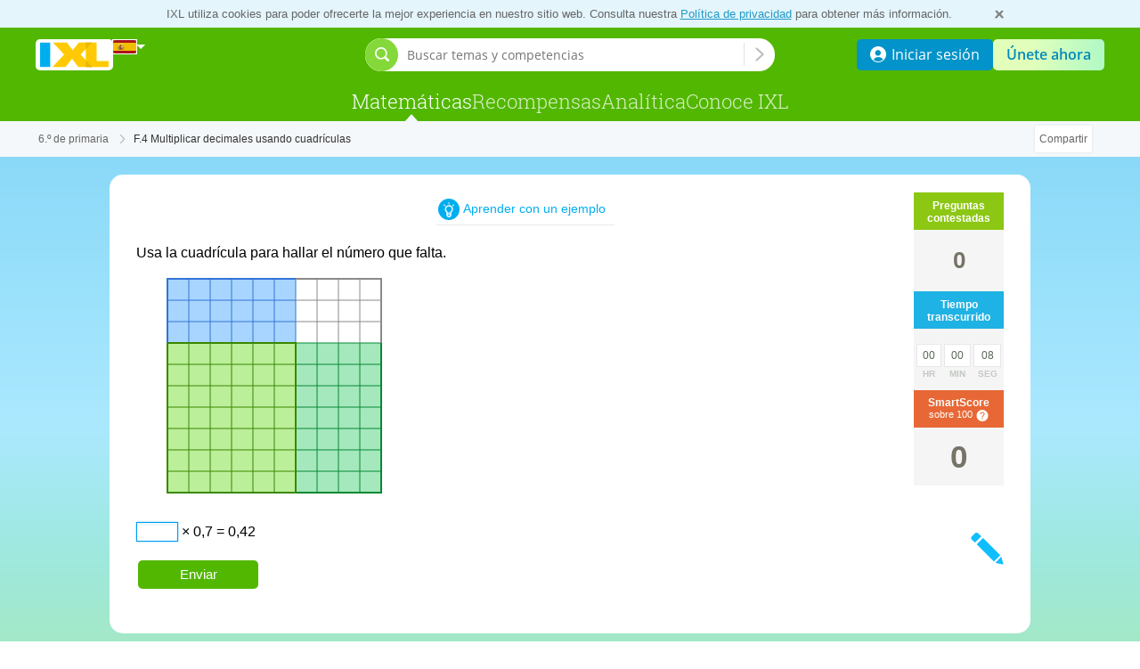

--- FILE ---
content_type: text/css; charset=utf-8
request_url: https://es.ixl.com/frontend/desert-sunrise/desert-sunrise.194af1482bc1ab9e7996.bundle.css
body_size: 483292
content:
.summary-container.desert-sunrise{--content-padding-up:49px;--mastery-message-font-size:normal 24px/1.2;height:356px;margin-bottom:85px;width:100%}.summary-container.desert-sunrise:lang(pt){--content-padding-up:35px}.summary-container.desert-sunrise:lang(es){--mastery-message-font-size:normal 22px/1.2}.summary-container.desert-sunrise:lang(fr){--content-padding-up:40px;--mastery-message-font-size:normal 23px/1.2}.summary-container.desert-sunrise:lang(de){--content-padding-up:35px;--mastery-message-font-size:normal 22px/1.2}.summary-container.desert-sunrise:before{background:url([data-uri]) 0 0 repeat-x;content:"";height:100%;position:absolute;width:100%;z-index:-1}.summary-container.desert-sunrise .summary-body{background:url(/frontend/practice/assets/summary/themes/desert-sunrise/main-desert-sunrise.png) 50% 0 no-repeat;height:100%;margin:0 auto;padding:var(--content-padding-up) 0 0 0}.summary-container.desert-sunrise .summary-body .mastery-box{color:#484848;margin:0 auto;padding:0 0 11px;text-align:center;width:974px}.summary-container.desert-sunrise .summary-body .mastery-box .mastery-header{color:#e86a21;font:700 54px/1.2 var(--font-helvetica-neue);padding:0 0 1px}.summary-container.desert-sunrise .summary-body .mastery-box .mastery-message{font:var(--mastery-message-font-size) var(--font-trebuchet-ms)}.summary-container.desert-sunrise .summary-body .keep-practice-container,.summary-container.desert-sunrise .summary-body .reveal-prize-container{color:#484848;margin:0 auto;text-align:center;width:974px}.summary-container.desert-sunrise .summary-body .gold-medal{background-position:1px 0;padding:0 0 7px;position:relative}.summary-container.desert-sunrise .summary-body .gold-medal:before,.summary-container.desert-sunrise .summary-body .reveal-prize-star-bg:before{background:#f5ef63;background:linear-gradient(90deg,#f5ef63 0,#cb6e2a);content:" ";display:block;height:2px;position:absolute;right:65px;top:28px;width:260px}.summary-container.desert-sunrise .summary-body .reveal-prize-star-bg:before{right:72px;top:32px}.summary-container.desert-sunrise .summary-body .gold-medal:after,.summary-container.desert-sunrise .summary-body .reveal-prize-star-bg:after{background:#cb6e2a;background:linear-gradient(90deg,#cb6e2a 0,#f4ee4b);content:" ";display:block;height:2px;left:60px;position:absolute;top:28px;width:260px}.summary-container.desert-sunrise .summary-body .reveal-prize-star-bg:after{left:72px;top:32px}.summary-container.desert-sunrise .summary-body .reveal-prize-star{background-image:url([data-uri])}.summary-container.desert-sunrise .summary-body .reveal-prize-star-inside{background-image:url([data-uri])}.summary-container.desert-sunrise .summary-body .reveal-prize-star-bg{background-image:url([data-uri]);margin:0 auto;padding:0 0 10px}.summary-container.desert-sunrise .summary-body .dv-keep-practice-lk,.summary-container.desert-sunrise .summary-body .dv-reveal-prize-lk{display:inline-block;margin-left:.75em}.summary-container.desert-sunrise .summary-body .keep-practice-message,.summary-container.desert-sunrise .summary-body .prizes-message{display:inline-block;font:normal 22px/1.2 var(--font-trebuchet-ms);padding:0 0 10px}.summary-container.desert-sunrise .summary-body .keep-practicing-lk,.summary-container.desert-sunrise .summary-body .reveal-prize-lk{color:#e86a21;font:normal 22px/1.2 var(--font-trebuchet-ms);text-indent:10px}.summary-container.desert-sunrise .summary-body .keep-practicing-lk:hover,.summary-container.desert-sunrise .summary-body .reveal-prize-lk:hover{color:#b36732}.summary-container.desert-sunrise .summary-body .box-continue-practice{top:490px}.summary-container.desert-sunrise .dv-bottom-trim{background:transparent url([data-uri]) 50% 0 repeat-x;height:126px;margin-bottom:40px;margin-top:-75px;min-width:974px;position:relative;width:100%}.summary-container.desert-sunrise .dv-bottom-trim .practice-summary-box{padding:34px 0 0}.summary-container.desert-sunrise .dv-bottom-trim .practice-summary-box .practice-stats-summary{display:flex;margin:0 auto;width:974px}.summary-container.desert-sunrise .dv-bottom-trim .practice-summary-box .practice-stats-summary .practice-stats-row{font:700 17px/1.2 var(--font-trebuchet-ms);height:58px;padding:10px 0 0 62px;width:255px}.summary-container.desert-sunrise .dv-bottom-trim .practice-summary-box .practice-stats-summary .practice-stats-row:before{display:none}.summary-container.desert-sunrise .dv-bottom-trim .practice-summary-box .practice-stats-summary .practice-stats-row.time-spent{background:transparent url([data-uri]) 0 0 no-repeat;color:#59d100;margin-left:153px;width:272px}.summary-container.desert-sunrise .dv-bottom-trim .practice-summary-box .practice-stats-summary .practice-stats-row.smart-score{background:transparent url([data-uri]) 0 0 no-repeat;color:#31bbf8;width:253px}.summary-container.desert-sunrise .dv-bottom-trim .practice-summary-box .practice-stats-summary .practice-stats-row.smart-score svg .goal-reached-checkmark{stroke:#31bbf8}.summary-container.desert-sunrise .dv-bottom-trim .practice-summary-box .practice-stats-summary .practice-stats-row.problems-correct{background:transparent url([data-uri]) 0 0 no-repeat;color:#ef980e}.summary-container.desert-sunrise .dv-bottom-trim .practice-summary-box .practice-stats-summary .practice-stats-row.problems-correct .lk-problems-correct{color:#ef980e}@media (max-width:974px){.responsive.summary-container.desert-sunrise .summary-body{position:relative}.responsive.summary-container.desert-sunrise .keep-practice-container,.responsive.summary-container.desert-sunrise .mastery-box,.responsive.summary-container.desert-sunrise .reveal-prize-container{box-sizing:border-box;padding:0 0 10px;position:relative;width:100%}.responsive.summary-container.desert-sunrise .dv-bottom-trim{min-width:0}.responsive.summary-container.desert-sunrise .dv-bottom-trim .practice-summary-box .practice-stats-summary{left:25px;position:relative;width:80%}.responsive.summary-container.desert-sunrise .dv-bottom-trim .practice-summary-box .practice-stats-summary .practice-stats-row{margin:0;vertical-align:top;width:33.3%}.responsive.summary-container.desert-sunrise .dv-bottom-trim .practice-summary-box .practice-stats-summary .practice-stats-row.time-spent{margin-left:0}}@media (max-width:800px){.responsive.summary-container.desert-sunrise{height:398px}.responsive.summary-container.desert-sunrise .summary-body{background-color:initial;background-image:url(/frontend/practice/assets/summary/themes/desert-sunrise/main-desert-sunrise-800.jpg);background-position:50% 0;box-sizing:border-box;margin-bottom:0;padding:0;width:100%}.responsive.summary-container.desert-sunrise .summary-body .mastery-box{padding-top:36px}.responsive.summary-container.desert-sunrise .summary-body .mastery-box .mastery-header{font-size:48px;font-weight:400;padding-bottom:8px}.responsive.summary-container.desert-sunrise .summary-body .mastery-box .mastery-message{font-size:20px}.responsive.summary-container.desert-sunrise .summary-body .keep-practice-message,.responsive.summary-container.desert-sunrise .summary-body .keep-practicing-lk,.responsive.summary-container.desert-sunrise .summary-body .prizes-message,.responsive.summary-container.desert-sunrise .summary-body .reveal-prize-lk{font-size:18px}.responsive.summary-container.desert-sunrise .summary-body .reveal-prize-star-bg:after,.responsive.summary-container.desert-sunrise .summary-body .reveal-prize-star-bg:before{height:1px;width:155px}.responsive.summary-container.desert-sunrise .summary-body .gold-medal:before{height:1px;right:55px;width:155px}.responsive.summary-container.desert-sunrise .summary-body .gold-medal:after{height:1px;right:53px;width:155px}.responsive.summary-container.desert-sunrise .dv-bottom-trim{background-image:none;height:95px;margin-top:-95px}.responsive.summary-container.desert-sunrise .dv-bottom-trim .practice-summary-box{padding:29px 0 0}.responsive.summary-container.desert-sunrise .dv-bottom-trim .practice-summary-box .practice-stats-summary .practice-stats-row{background-size:34px 38px;font-size:14px;height:auto;margin:0;min-height:48px;padding:5px 0 0 45px;vertical-align:top}}@media (max-width:600px){.responsive.summary-container.desert-sunrise .summary-body .mastery-message{font-size:18px}.responsive.summary-container.desert-sunrise .dv-bottom-trim .practice-summary-box .practice-stats-summary{left:15px;width:85%}}@media (max-width:560px){.responsive.summary-container.desert-sunrise .dv-bottom-trim .practice-summary-box .practice-stats-summary{left:10px;width:90%}}@media (max-width:480px){.responsive.summary-container.desert-sunrise{height:387px}.responsive.summary-container.desert-sunrise .summary-body{background-image:url(/frontend/practice/assets/summary/themes/desert-sunrise/main-desert-sunrise-480.jpg);background-position:50% 0;padding:0}.responsive.summary-container.desert-sunrise .summary-body .mastery-box{padding-top:20px}.responsive.summary-container.desert-sunrise .summary-body .mastery-box .mastery-header{font-size:40px}.responsive.summary-container.desert-sunrise .summary-body .mastery-box .mastery-message{font-size:18px;margin:0 auto;width:290px}.responsive.summary-container.desert-sunrise .summary-body .keep-practice-message,.responsive.summary-container.desert-sunrise .summary-body .prizes-message{display:block;font-size:16px;padding-bottom:0}.responsive.summary-container.desert-sunrise .summary-body .keep-practicing-lk,.responsive.summary-container.desert-sunrise .summary-body .reveal-prize-lk{font-size:16px}.responsive.summary-container.desert-sunrise .summary-body .dv-keep-practice-lk,.responsive.summary-container.desert-sunrise .summary-body .dv-reveal-prize-lk{display:block;margin-left:0}.responsive.summary-container.desert-sunrise .summary-body .gold-medal{padding-bottom:2px}.responsive.summary-container.desert-sunrise .summary-body .gold-medal:after,.responsive.summary-container.desert-sunrise .summary-body .gold-medal:before,.responsive.summary-container.desert-sunrise .summary-body .reveal-prize-star-bg:after,.responsive.summary-container.desert-sunrise .summary-body .reveal-prize-star-bg:before{top:22px;width:100px}.responsive.summary-container.desert-sunrise .summary-body .gold-medal:before{right:37px}.responsive.summary-container.desert-sunrise .summary-body .gold-medal:after{left:36px}.responsive.summary-container.desert-sunrise .summary-body .reveal-prize-star-bg:before{right:50px}.responsive.summary-container.desert-sunrise .summary-body .reveal-prize-star-bg:after{left:50px}.responsive.summary-container.desert-sunrise .dv-bottom-trim .practice-summary-box{padding:12px 0 0}.responsive.summary-container.desert-sunrise .dv-bottom-trim .practice-summary-box .practice-stats-summary{left:0;width:309px}.responsive.summary-container.desert-sunrise .dv-bottom-trim .practice-summary-box .practice-stats-summary .practice-stats-row{background-position:50% 0;background-size:26px 29px;font-size:13px;padding:35px 0 0;text-align:center;width:33.3%}.responsive.summary-container.desert-sunrise .dv-bottom-trim .practice-summary-box .practice-stats-summary .practice-stats-row.problems-correct,.responsive.summary-container.desert-sunrise .dv-bottom-trim .practice-summary-box .practice-stats-summary .practice-stats-row.time-spent{width:33.3%}.responsive.summary-container.desert-sunrise .dv-bottom-trim .practice-summary-box .practice-stats-summary .practice-stats-row.problems-correct{background-size:30px 33.5px}}.practice-views-root{height:100%;min-height:250px;min-width:calc(100% - 101px);position:relative}.practice-views-root.root-without-stats{min-width:100%}.example-view .practice-views-root{box-sizing:border-box;overflow:inherit;padding-left:20px}.practice-item{left:0;position:absolute;top:0;width:100%}.practice-item-root{height:100%;position:relative;width:100%}@media (max-width:800px){.practice-views-root{min-width:calc(100% - 91px)}}@media (max-width:480px){.example-view .practice-views-root{padding-left:0}}.practice-item-corner-shrink{clip-path:inset(70px 70% 50% 37px);opacity:0;visibility:hidden}.practice-item-corner-expand{clip-path:inset(0 0 0 0);opacity:1;transition:clip-path .4s cubic-bezier(.5,1.08,.77,1.07);visibility:visible}.practice-item-display-fade-in{opacity:1;transform:none;transition:opacity .75s ease,visibility .75s step-start;visibility:visible}.practice-item-hidden-fade-out{opacity:0;transition:opacity .75s ease,visibility .75s step-end;visibility:hidden}.practice-item-hidden{height:auto;opacity:0;visibility:hidden}.practice-item-hidden .correct-answer-explanation-container,.practice-item-hidden .feedback-child,.practice-item-hidden .feedback-view{height:0;overflow:hidden;visibility:hidden}.practice-item-display{opacity:1;position:relative;visibility:visible}.practice-item-hide-top-corner{background-color:initial;border-color:transparent;box-shadow:none;opacity:0;transform:scale(.53) translate(-368px,20px);transition:transform .25s ease .25s,visibility .5s step-end,opacity .25s step-end .3s;visibility:hidden}.practice-item-display-fade-in:has(.accolade-container),.practice-item-hidden-fade-out:has(.accolade-container){z-index:7}.accolade-container{display:inline-block;left:34px;position:absolute;top:40px;z-index:7}.accolades{align-items:center;background:#fcfff5 none 0 0 no-repeat;border:1px solid #8cc713;border-radius:2px;box-shadow:-1px 1px 6px 0 rgba(81,116,25,.49);display:flex;min-height:130px;transform:translate(0);width:auto}.accolades h4{color:#7FAD00;font:700 45px/1em var(--font-trebuchet-ms);margin:20px 30px 25px 10px;white-space:nowrap}.accolades img{height:72px;margin-left:27px;width:78px}.practice-item-hide-top-corner .accolades{background:none;border:none;box-shadow:none}.practice-item-hide-top-corner .accolades img{transform:scale(.53)}.practice-item-hide-top-corner .accolades h4{margin:0}@media screen and (max-width:620px){.practice-jsp.responsive .accolade-container{left:20px;top:30px}.practice-jsp.responsive .accolades{min-height:98px}.practice-jsp.responsive .accolades h4{font-size:35px;margin:30px 26px 25px 20px}.practice-jsp.responsive .accolades img{height:36px;width:39px}}@media screen and (max-width:480px){.practice-jsp.responsive .accolade-container{left:50%;transform:translateX(-50%)}}@media screen and (max-width:371px){.practice-jsp.responsive .accolades h4{font-size:31px;margin-top:33px;top:-18px}}.practice-item-display-fade-in:has(.goal-reached-accolade-container),.practice-item-hidden-fade-out:has(.goal-reached-accolade-container){z-index:7}.goal-reached-accolade-container{display:inline-block;left:34px;position:absolute;top:40px;z-index:7}.goal-reached-accolade-container.enter{opacity:1;transform:"translate(0px, 0px) scale(1)";transition:transform 1s ease-in-out,opacity .8s ease-in-out}.goal-reached-accolade-container.enter-active,.goal-reached-accolade-container.enter-done{opacity:0;transition:transform 1s ease-in-out,opacity .8s ease-in-out}.goal-reached-accolade-container .confetti-container{height:0}.goal-reached-accolade-container .confetti-container .confetti,.goal-reached-accolade-container .confetti-container .confetti-animation{left:-60px;position:relative;top:-50px}.goal-reached-accolade-container .confetti-container .confetti-animation.enter{transform:scale(1)}.goal-reached-accolade-container .confetti-container .confetti-animation.enter-active,.goal-reached-accolade-container .confetti-container .confetti-animation.enter-done{transform:scale(1.5) translate(-10px,-30px);transition:transform 1.2s ease-in-out}.goal-reached-accolades{align-items:center;background:#F6FCFF;border:1px solid #2f90c6;border-radius:2px;box-shadow:0 1px 8px #8A9CB0;display:flex;min-height:130px;transform:translate(0);width:auto}.goal-reached-accolades h4{color:#307EC6;font:700 45px/1em var(--font-trebuchet-ms);margin:20px 30px 25px 10px;white-space:nowrap}.goal-reached-accolades img{height:72px;margin-left:27px;width:78px}.practice-item-hide-top-corner .goal-reached-accolade-container .goal-reached-accolades{background:none;border:none;box-shadow:none}.practice-item-hide-top-corner .goal-reached-accolade-container .goal-reached-accolades img{transform:scale(.53)}.practice-item-hide-top-corner .goal-reached-accolade-container .goal-reached-accolades h4{margin:0}@media screen and (max-width:620px){.practice-jsp.responsive .goal-reached-accolade-container{left:20px;top:30px}.practice-jsp.responsive .goal-reached-accolades{min-height:98px}.practice-jsp.responsive .goal-reached-accolades h4{font-size:35px;margin:30px 26px 25px 20px}.practice-jsp.responsive .goal-reached-accolades img{height:36px;width:39px}}@media screen and (max-width:480px){.practice-jsp.responsive .goal-reached-accolade-container{left:50%;transform:translateX(-50%)}}@media screen and (max-width:371px){.practice-jsp.responsive .goal-reached-accolade-container .goal-reached-accolades h4{font-size:31px;margin-top:33px;top:-18px}}.ixl-practice-crate{min-width:300px}.feedback-view{box-sizing:border-box;float:left;margin:35px 0 0;padding:0 20px 0 10px;position:relative;width:100%}.feedback-view .resources-navigation-banner{width:calc(100% + 121px)}@media (max-width:980px){.feedback-view .resources-navigation-banner{width:100%}}.feedback-view.show-example-toggles{margin-top:0}.feedback-view .practice-audio-multipart-wrapper,.feedback-view .practice-audio-multipart-wrapper .practice-audio-multipart-button,.feedback-view .practice-audio-multipart-wrapper .tempReactNode{display:inline-block}.feedback-view .indicator-container{margin-right:0}.feedback-view .indicator-container .toggle-spanish-button{width:140px}.feedback-view .lower-grade-feedback .answer-header,.feedback-view .lower-grade-feedback .answer-header .lower-grade{font-size:20px}.feedback-view .next-problem{margin:10px 0 0;text-align:right}.feedback-view .next-problem-btn-footer{margin-bottom:50px}.feedback-view .next-problem-btn-footer .next-problem{margin:10px 0 0;text-align:left}.fade-in{opacity:1;transition:visibility 0s linear 0s,opacity .15s ease-in;visibility:visible}.fade-out{opacity:0;transition:visibility 0s .25s,opacity .25s ease-out;visibility:hidden}@media screen and (max-width:880px){.feedback-view .indicator-container{margin-bottom:0}}@media screen and (max-width:660px){.feedback-view{margin:0 0 10px -10px;padding:0 10px}.feedback-view .indicator-container{margin-top:10px}}@media screen and (max-width:480px){.feedback-view{float:none;margin:21px 0 10px;position:relative;width:100%}.feedback-view .translated-feedback .answer-header{font-size:16px}}.feedback-view.no-guess{margin-top:15px}.feedback-view.no-guess .feedback-header.correct{margin-top:5px}.feedback-view.no-guess .feedback-header.explanation{margin-top:20px}.toggle-spanish-button{background-color:#FFFFFF;border:1px solid #2d81e0;border-radius:12px;box-shadow:0 .5px 1px 0 rgba(0,0,0,.12);color:#2D81E0;font-family:var(--font-verdana);font-size:12px;height:25px}.toggle-spanish-button:hover{background-color:#F2F8FF;box-shadow:0 .5px 1.5px 0 rgba(0,0,0,.2)}.toggle-spanish-button:active,.toggle-spanish-button:disabled{background-color:#E0EFFF;outline:none}.toggle-spanish-button:active,.toggle-spanish-button:focus{box-shadow:0 0 .5px 2px #86D7F7;outline:none}.toggle-spanish-button.focused{box-shadow:0 0 .5px 2px #86D7F7}.toggle-spanish-button.question{width:120px}.toggle-spanish-button.explanation{width:140px}.toggle-spanish-button.lwae{width:193px}.toggle-spanish-button.questions-log,.toggle-spanish-button.questions-log-all{float:right;position:relative;z-index:1}.redesigned-toggle-spanish-button{background-color:#FFFFFF;background-image:url(/media/1/qgen_res/general/audio_buttons/icon-translate-spanish-toggle-sprite.svg);border:none;height:28px;width:32px}.redesigned-toggle-spanish-button:focus,.redesigned-toggle-spanish-button:hover{background-position:-32px 0;outline:none}.redesigned-toggle-spanish-button.questions-log{float:right;z-index:1}@media (max-width:1005px){.toggle-spanish-button.explanation{right:35px}}@media (max-width:1000px){.toggle-spanish-button.explanation{right:30px}.toggle-spanish-button.question{right:20px}}@media (max-width:990px){.toggle-spanish-button.explanation{right:20px}}@media (max-width:980px){.toggle-spanish-button.explanation{right:8px}}@media (max-width:660px){.toggle-spanish-button.question{top:-8px}.toggle-spanish-button.explanation{top:3px}}@media (max-width:480px){.toggle-spanish-button.question{top:-9px}.toggle-spanish-button.explanation{top:-3px}}.answer-box{max-width:830px;padding:5px 0}.answer-box .feedback-header{color:#00adef;font:48px var(--font-trebuchet-ms);margin:0 0 10px}.answer-box .answer-header{color:#5D8200;font-size:16px;margin:10px 0}@media screen and (max-width:660px){.answer-box .feedback-header{font-size:39px}}@media screen and (max-width:480px){.answer-box .feedback-header{font-size:36px}}.explanation-box .feedback-header{color:#77a200;font:normal 36px var(--font-trebuchet-ms)}.tab-boxes .tab-box.review-box .tab-box-hd{background-position:0 0}.disabled-question .answer-header{margin-top:26px}.collapsible-button{background-color:initial;border:none;color:#77a200;cursor:pointer;font-family:inherit;font-size:36px}.collapsible-button .collapse-arrow{background:transparent url("data:image/svg+xml;charset=utf-8,%3Csvg xmlns='http://www.w3.org/2000/svg' width='18' height='8' fill='none' viewBox='0 0 18 8'%3E%3Cpath fill='%2377a200' fill-rule='evenodd' d='M0 1.944 1.096 0l8.118 5.317L16.858.015 18 1.928 9.246 8z' clip-rule='evenodd'/%3E%3C/svg%3E") no-repeat 50%;border:none;display:inline-block;height:26px;margin-left:3px;position:relative;top:3px;width:28px}.collapsible-button .collapse-arrow.up{transform:scaleY(-1)}.tab-boxes.collapsed{height:0;margin:-10px 0 0;overflow:hidden;padding:0;position:absolute;visibility:hidden}@media screen and (max-width:660px){.feedback-header.explanation{font-size:28px}}@media screen and (max-width:480px){.feedback-header.explanation{margin-bottom:15px}.tab-boxes .tab-box.review-box .tab-box-hd{color:#6a9b0f}}.tab-box.web{border:1px solid #e3dbff;border-radius:2px;box-sizing:border-box;margin:10px 0;max-width:830px;min-height:120px;padding:9px;position:relative}.tab-box.web.want-to-know-more{background-color:#FDFFF7;border:1px solid #a6d348;padding:0 9px 11px}@media (max-width:480px){.tab-box.web{border:0;padding:0}}.tab-box.web .tab-body{margin:11px 0 0 23px}@media (max-width:660px){.tab-box.web .tab-body{margin-left:13px}}@media (max-width:481px){.tab-box.web .tab-body{min-height:94px}}@media (max-width:480px){.tab-box.web .tab-body{margin:0 0 20px;min-height:45px}}.tab-box.mobile{margin-bottom:25px}.tab-box.web .tab-header{background:transparent url([data-uri]) no-repeat;color:#fff;font:normal 13px var(--font-verdana);height:106px;left:-9px;position:absolute;text-align:center;top:9px;width:24px;z-index:10}.tab-box.web .tab-header .rot-neg-90{font-size:14px;height:24px;line-height:21px;margin:0;transform:rotate(-90deg) translateX(-90px);transform-origin:top left;width:85px}.tab-box.web .tab-header .trailing-line{display:none}@media (max-width:480px){.tab-box.web .tab-header{align-items:center;background:none;color:black;display:inline-flex;font-family:var(--font-trebuchet-ms);height:auto;left:0;position:relative;text-align:left;text-transform:capitalize;top:0;width:100%}.tab-box.web .tab-header .rot-neg-90{background:white;flex-shrink:0;font-size:16px;position:relative;transform:none;width:auto;z-index:1}.tab-box.web .tab-header .trailing-line{border-top:1px solid;box-sizing:border-box;display:inline-block;height:1px;margin-left:10px;position:relative;width:100%}}.tab-box.web .tab-header.question,.tab-box.web .tab-header.review{background-position:0 0}.tab-box.web .tab-header.remember{background-position:0 -116px}.tab-box.web .tab-header.solve{background-position:0 -232px}.tab-box.web .tab-header.want-to-know-more{align-items:center;background:none;border-bottom:1px solid #a5d245;box-sizing:border-box;display:flex;height:50px;margin-left:23px;position:static;width:calc(100% - 60px)}.tab-box.web .tab-header.want-to-know-more h3{background:url("data:image/svg+xml;charset=utf-8,%3Csvg xmlns='http://www.w3.org/2000/svg' xmlns:xlink='http://www.w3.org/1999/xlink' xml:space='preserve' width='31' height='27' viewBox='0 0 31 27'%3E%3Csymbol id='a' viewBox='-15.5 -13.5 30.999 27'%3E%3Cpath d='M11.32-5.715c4.704 3.636 5.57 10.383 1.919 15.067s-10.398 5.515-15.102 1.91A10.73 10.73 0 0 1-4.401-2.942l-1.702-1.325c-.99.585-2.29.555-3.28-.185l-4.982-3.851c-1.269-.986-1.516-2.804-.526-4.067s2.816-1.51 4.085-.524l4.982 3.851c.99.739 1.331 2.003 1.021 3.112l1.702 1.325C.643-8.58 6.925-9.135 11.32-5.715M.21 8.582c3.218 2.496 7.891 1.91 10.367-1.325S12.496-.6 9.246-3.065 1.355-4.975-1.121-1.74-3.04 6.086.21 8.582' style='fill:%238cc714'/%3E%3Cpath d='M7.204-.538q0-.047 0 0a.67.67 0 0 1-.124-.924l.371-.493a.644.644 0 0 1 .898-.124s.031 0 .031.031c2.661 2.064 3.157 5.885 1.083 8.535a5 5 0 0 1-.805.831.656.656 0 0 1-.835.031l-.495-.4a.622.622 0 0 1-.031-.986 4 4 0 0 0 .619-.647C9.37 3.498 9.03.848 7.204-.538' style='fill:%238cc714'/%3E%3C/symbol%3E%3Cuse xlink:href='%23a' width='30.999' height='27' x='-15.5' y='-13.5' style='overflow:visible' transform='matrix(1 0 0 -1 15.5 13.5)'/%3E%3C/svg%3E") no-repeat 0;color:#7FAD00;flex-grow:1;font:700 24px var(--font-trebuchet-ms);padding-left:40px;text-align:left}@media screen and (max-width:860px){.tab-box.web .tab-header.want-to-know-more{width:420px}}@media (max-width:660px){.tab-box.web .tab-header.want-to-know-more{width:280px}}@media (max-width:480px){.tab-box.web .tab-header.want-to-know-more{margin:0 0 10px;padding-bottom:10px}.tab-box.web .tab-header.want-to-know-more:after{border-top:0}.tab-box.web .tab-header.question,.tab-box.web .tab-header.review{color:#6a9b0f}.tab-box.web .tab-header.remember{color:#4fb2dc}.tab-box.web .tab-header.solve{color:#fda03a}}.tab-box{border:1px solid #e3dbff;border-radius:2px;box-sizing:border-box;margin:10px 0;max-width:830px;padding:9px;position:relative}.tab-box .tab-box-bd{margin-left:23px;margin-top:11px}.translated-explanation-box{background:transparent url("data:image/svg+xml;charset=utf-8,%3Csvg xmlns='http://www.w3.org/2000/svg' width='830' height='79' fill='none' viewBox='0 0 830 79'%3E%3Cg fill-opacity='.4' clip-path='url(%23a)'%3E%3Cpath fill='url(%23b)' d='M0 4c0-2.21 1.79-4 4-4h822a4 4 0 0 1 4 4v56s-69 23-290 15c-92.987-3.366-282.5-22.682-420-15C47.613 64.044 0 75 0 75z'/%3E%3Cpath fill='url(%23c)' d='M0 4c0-2.21 1.79-4 4-4h822a4 4 0 0 1 4 4v61s-25 10-60 13c-70 6-131.5-18-190-18s-76 13.5-260 18C209.869 80.693 0 60 0 60z'/%3E%3Cpath fill='url(%23d)' d='M0 4c0-2.21 1.79-4 4-4h822a4 4 0 0 1 4 4v71s-47.591-15.096-180-20c-121.5-4.5-435.065 20-500 20C45.5 75 0 70 0 70z'/%3E%3C/g%3E%3Cdefs%3E%3ClinearGradient id='b' x1='415' x2='415' y1='0' y2='76.69' gradientUnits='userSpaceOnUse'%3E%3Cstop stop-color='%2300b8fa'/%3E%3Cstop offset='1' stop-color='%2300affa'/%3E%3C/linearGradient%3E%3ClinearGradient id='c' x1='415' x2='415' y1='0' y2='78.963' gradientUnits='userSpaceOnUse'%3E%3Cstop stop-color='%2300b8fa'/%3E%3Cstop offset='1' stop-color='%2300affa'/%3E%3C/linearGradient%3E%3ClinearGradient id='d' x1='415' x2='415' y1='0' y2='75' gradientUnits='userSpaceOnUse'%3E%3Cstop stop-color='%2300b8fa'/%3E%3Cstop offset='1' stop-color='%2300affa'/%3E%3C/linearGradient%3E%3CclipPath id='a'%3E%3Cpath fill='%23fff' d='M0 0h830v78.963H0z'/%3E%3C/clipPath%3E%3C/defs%3E%3C/svg%3E") no-repeat;border-radius:5px;margin-top:30px}.translated-explanation-box .example-question,.translated-explanation-box .example-solution,.translated-explanation-box .key-idea{margin-bottom:20px;margin-left:10px}.translated-explanation-box .full-width-header{background:transparent url("data:image/svg+xml;charset=utf-8,%3Csvg xmlns='http://www.w3.org/2000/svg' width='480' height='76' fill='none' viewBox='0 0 480 76'%3E%3Cpath fill='url(%23a)' fill-opacity='.4' d='M0 0h480v60s-43.5 16.5-170 13c-53.861-1.49-152-12.642-210-11C47 63.5 0 75 0 75z'/%3E%3Cpath fill='url(%23b)' fill-opacity='.4' d='M480 0H0v60s77.5 19 200 15c47.5-1.551 85-9.457 170-15 61.402-4.005 110 10 110 10z'/%3E%3Cpath fill='url(%23c)' fill-opacity='.4' d='M0 0h480v75s-68.5-15-130-15c-70.409 0-160.5 15-250 15C43.48 75 0 65 0 65z'/%3E%3Cdefs%3E%3ClinearGradient id='a' x1='240' x2='240' y1='0' y2='75' gradientUnits='userSpaceOnUse'%3E%3Cstop stop-color='%2300b8fa'/%3E%3Cstop offset='1' stop-color='%2300affa'/%3E%3C/linearGradient%3E%3ClinearGradient id='b' x1='240' x2='240' y1='0' y2='75.553' gradientUnits='userSpaceOnUse'%3E%3Cstop stop-color='%2300b8fa'/%3E%3Cstop offset='1' stop-color='%2300affa'/%3E%3C/linearGradient%3E%3ClinearGradient id='c' x1='240' x2='240' y1='0' y2='75' gradientUnits='userSpaceOnUse'%3E%3Cstop stop-color='%2300b8fa'/%3E%3Cstop offset='1' stop-color='%2300affa'/%3E%3C/linearGradient%3E%3C/defs%3E%3C/svg%3E") no-repeat;display:none}.translated-explanation-box .translated-response-hd{margin:10px 0 20px;position:relative;width:100%}.translated-explanation-box .translated-response-hd.exp-question-hd{color:#80ab11}.translated-explanation-box .translated-response-hd.exp-solve-hd{color:#e58c17}.translated-explanation-box .translated-response-hd.exp-key-idea-hd{color:#4fb2dc}.translated-explanation-box .translated-response-hd:after{border-top:1px solid;content:"";display:inline-block;height:1px;left:0;margin-right:10px;position:absolute;right:0;top:50%;z-index:-1}.translated-explanation-box .translated-response-hd span{background-color:#fff;font:normal 18px var(--font-trebuchet-ms);padding-right:12px}.translated-explanation-box .translated-box-hd{color:#fff;font:normal 24px var(--font-trebuchet-ms);margin-bottom:40px;padding-left:15px}.translated-explanation-box .translated-box-hd:before{background:transparent url("data:image/svg+xml;charset=utf-8,%3Csvg xmlns='http://www.w3.org/2000/svg' width='19' height='27' fill='none' viewBox='0 0 19 27'%3E%3Cpath fill='%23fff' d='M14.51 6.82c1.642 1.52 2.559 3.704 2.508 5.98-.05 2.275-1.062 4.414-2.769 5.854a2.2 2.2 0 0 0-.697 1.433l-.008.185-.01 2.563c0 2.3-1.806 4.165-4.034 4.165-2.16 0-3.925-1.753-4.03-3.957l-.005-.208.01-2.644a2.187 2.187 0 0 0-.783-1.645c-1.948-1.638-2.953-4.189-2.664-6.766.303-2.891 2.146-5.366 4.775-6.41s5.604-.486 7.707 1.45M11.41 23H7.563c.093 1.018.916 1.816 1.924 1.83 1.008-.014 1.83-.813 1.924-1.83zm.019-3H7.564l-.006 1.5h3.865zM4.09 11.996c-.219 1.777.432 3.544 1.726 4.722l.18.157h.026q.428.374.986 1.289l.141.237 4.699.003q.6-1.025 1.042-1.421a5.74 5.74 0 0 0 2.01-4.367c-.071-2.92-2.302-5.294-5.128-5.456S4.475 9.102 4.09 11.996M.318 4.165a1.05 1.05 0 0 1 .754-.314q.212 0 .407.087c.128.056.244.138.34.24l1.15 1.186a1.11 1.11 0 0 1 0 1.537q-.146.151-.34.236a1.04 1.04 0 0 1-.81 0 1 1 0 0 1-.34-.236L.305 5.715a1.117 1.117 0 0 1 .014-1.55zm17.626-.308c.28 0 .548.116.744.321a1.1 1.1 0 0 1 .08 1.445l-.08.092L17.54 6.9a1.03 1.03 0 0 1-1.491-.003 1.1 1.1 0 0 1-.269-.484 1.118 1.118 0 0 1 .19-.954l.082-.096L17.2 4.178a1.03 1.03 0 0 1 .744-.321M9.496 0c.539 0 .982.42 1.039.96l.006.118v1.699c0 .595-.468 1.078-1.045 1.078-.277 0-.542-.114-.738-.316a1.1 1.1 0 0 1-.297-.62l-.01-.142V1.078C8.452.483 8.92 0 9.497 0z'/%3E%3C/svg%3E") no-repeat;background-size:19px 27px;content:"";height:27px;left:20px;position:absolute;width:19px}@media screen and (max-width:660px){.translated-explanation-box .translated-box-hd{padding-left:25px}.translated-explanation-box .translated-box-hd .tab-box-bd{margin-left:13px}}@media screen and (min-width:481px){.tab-box .tab-box-bd{min-height:94px}}@media screen and (max-width:480px){.tab-box{border:0;padding:0}.tab-box .tab-box-bd{margin:0 0 20px;min-height:45px}.translated-explanation-box{background:none}.translated-explanation-box .full-width-header{display:block;height:76px;left:-10px;position:absolute;width:calc(100% + 20px);z-index:-1}.translated-explanation-box .translated-box-hd{font-size:20px;padding-left:40px;padding-top:20px}.translated-explanation-box .translated-box-hd:before{left:10px;top:17px}}.student-guess-container .answer-header{color:#5D8200;font-size:20px;margin:10px 0}.student-guess-container .student-guess{word-wrap:break-word}.student-guess-container .student-guess td.quia_standard{max-width:720px}.closer-look-container{margin-top:26px}.closer-look-container .answer-header{color:#5D8200;font-size:20px;margin:10px 0}.indicator-container{align-items:center;display:flex;justify-content:space-between;margin-bottom:10px;margin-right:10px;position:relative}.indicator-container.single-item{justify-content:flex-end}@media (max-width:480px){.indicator-container{margin-left:10px}}.practice-page.teacher-same-question-mode .indicator-container{align-items:center}.practice-page:not(.teacher-same-question-mode) .example-content>.indicator-container{align-items:flex-end;justify-content:flex-end}.practice-page:not(.teacher-same-question-mode) .feedback-view>.indicator-container{align-items:center;margin-bottom:10px;margin-top:10px}.practice-page:not(.teacher-same-question-mode) .question-component>.indicator-container{align-items:center;margin-bottom:10px}.multipart-indicator-container{display:flex;justify-content:center;padding-top:5px}.multipart-indicator-container .multipart-indicator{border-radius:7px;display:inline-block;height:13px;margin-left:6px;width:13px}.multipart-indicator-container .multipart-indicator.multipart-indicator-progress{background-color:#FFCB08}.multipart-indicator-container .multipart-indicator.multipart-indicator-remaining{background-color:#E5E4E1}.resource-color-tutorials{color:#007DAC}.resource-color-tutoring{color:#0BC1B6}.resource-color-activities{color:#52B700}.resource-color-games{color:#0090E3}.resource-color-worksheets{color:#FF8E33}.resource-color-workbooks{color:#2494E9}.resources-navigation-banner{align-items:center;background:#FFF;border-radius:5px;box-shadow:0 1px 8px rgba(0,0,0,.25);color:#545454;display:flex;flex-direction:column;font-family:var(--font-ixl-verdana);margin-bottom:8px;overflow:visible;position:relative;text-align:center;width:100%}.resources-navigation-banner .icon-cross-container{align-items:center;display:flex;height:28px;justify-content:center;position:absolute;right:0;top:0;width:28px;z-index:1}.resources-navigation-banner .icon-cross-container .icon-cross{background:url("data:image/svg+xml;charset=utf-8,%3Csvg xmlns='http://www.w3.org/2000/svg' width='10' height='10' fill='none' viewBox='0 0 10 10'%3E%3Cpath stroke='%23a3a3a3' stroke-width='2' d='m1 1 8 8M1 9l8-8'/%3E%3C/svg%3E");border:none;height:10px;padding:0;width:10px}.resources-navigation-banner .icon-cross-container .icon-cross:focus,.resources-navigation-banner .icon-cross-container .icon-cross:hover{background:url("data:image/svg+xml;charset=utf-8,%3Csvg xmlns='http://www.w3.org/2000/svg' width='10' height='10' fill='none' viewBox='0 0 10 10'%3E%3Cpath stroke='%23ed6d20' stroke-width='2' d='m1 1 8 8M1 9l8-8'/%3E%3C/svg%3E")}.resources-navigation-banner .icon-cross-container:focus-within{border-radius:5px;outline:2px solid #00AEEF}.resources-navigation-banner .title{color:#1E9AC7;font-family:var(--font-roboto-slab);font-size:18px;margin:20px}.resources-navigation-banner .resources{display:flex;flex-direction:row;justify-content:center;width:100%}.resources-navigation-banner .resources .resource-container{align-items:center;display:flex;flex-direction:column;padding:5px;width:12%}.resources-navigation-banner .resources .resource-container .resource-icon-container{height:30px}.resources-navigation-banner .resources .resource-container .resource-icon-container .resource-icon{height:25px}.resources-navigation-banner .resources .resource-container .resource-text{font-size:12px;margin-top:5px;text-align:center}.resources-navigation-banner .resources .resource-divider{border-left:1px solid #d2e9f6;width:0}.resources-navigation-banner .cta-btn{align-items:center;background:#00AEEF;border-radius:5px;color:#FFF;display:flex;font-size:12px;height:30px;justify-content:center;margin:14px 0;text-align:center;text-decoration:none;top:auto;transform:none;width:130px}.resources-navigation-banner .cta-btn:hover{background-color:#55C3EC}.resources-navigation-banner .cta-btn .cta-arrow{height:13px;margin-left:10px}@media (max-width:660px){.resources-navigation-banner{display:none}}.dismiss-confirmation{align-items:center;background-color:rgba(255,255,255,.95);box-sizing:border-box;display:flex;flex-direction:column;height:100%;justify-content:center;left:0;padding-left:10px;padding-right:10px;position:absolute;text-align:center;top:0;width:100%;z-index:2}.dismiss-confirmation .info-container{font-family:var(--font-verdana);font-size:15px;font-style:normal;font-weight:400;line-height:20px;margin-bottom:12px;text-align:center}.dismiss-confirmation .buttons-container{display:flex;justify-content:center}.dismiss-confirmation .buttons-container button{box-sizing:border-box;font-family:var(--font-verdana);font-size:13px;font-style:normal;font-weight:400;height:36px;line-height:13px;text-align:center}.dismiss-confirmation .buttons-container button:hover{background-color:#F18C3E;border-color:#F18C3E}.dismiss-confirmation .buttons-container button:focus{background-color:#ED6D20;outline:2px solid #00AEEF}.dismiss-confirmation .buttons-container button:active{background-color:#E35B00;border-color:#E35B00}.dismiss-confirmation .buttons-container button:not(:last-child){margin-right:15px}.dismiss-confirmation .buttons-container .go-back{background-color:initial;border:1px solid #ed6d20;border-radius:5px;color:#ED6D20;padding:10px 0;width:120px}.dismiss-confirmation .buttons-container .go-back:active,.dismiss-confirmation .buttons-container .go-back:focus,.dismiss-confirmation .buttons-container .go-back:hover{color:#fff}.dismiss-confirmation .buttons-container .confirm{background-color:#ED6D20;border:1px solid #ed6d20;border-radius:5px;color:#fff;padding:10px 0;width:200px}@media (max-width:768px){.dismiss-confirmation .info-container{margin-bottom:16px}}@media (max-width:480px){.dismiss-confirmation .buttons-container{align-items:center;display:flex;flex-direction:column-reverse;justify-content:center;padding-left:20px;padding-right:20px}.dismiss-confirmation .buttons-container button:not(:last-child){margin-right:0}.dismiss-confirmation .buttons-container button:not(:first-child){margin-bottom:12px}.dismiss-confirmation .buttons-container .confirm,.dismiss-confirmation .buttons-container .go-back{width:200px}}.practice-limit-banner{align-items:center;background-color:rgba(252,156,121,.1);border:1px solid #fd9d78;border-radius:5px;color:#545454;display:flex;font-size:13px;line-height:16px;margin:0 10px 20px 0;padding:10px 12px}.practice-limit-banner .practice-limit-image{height:25px;width:25px}.practice-limit-banner .practice-limit-text{font-family:var(--font-verdana);font-size:13px;padding:3px 10px}.practice-limit-banner .practice-limit-text a{color:#00aeef}.practice-limit-banner .practice-limit-text a:hover{color:#10befd}.practice-limit-banner .practice-limit-text .switch-button{all:unset;color:#00aeef;font-family:var(--font-verdana);text-decoration:underline}.practice-limit-banner .practice-limit-text .switch-button:focus,.practice-limit-banner .practice-limit-text .switch-button:hover{color:#10befd;cursor:pointer}.practice-limit-banner .practice-limit-text .switch-button:focus{outline:thin dotted}.question-view{float:left;position:relative;width:100%}.question-view.has-additional-headers .question-component{margin:0}.question-view.show-just-banner{margin:30px 0 0}.question-view.show-example-toggles{margin:0}.question-view .scratchpad-bar{display:none}@media (max-width:480px){body.responsive .question-view{width:100%}body.responsive .question-view .question-and-submission-view .scratchpad-bar{display:block}}.practice-item-hidden .question-view .question-and-submission-view.fade-in{visibility:hidden}.back-practice .question-view{animation:temp-disappear .8s}@keyframes temp-disappear{0%{opacity:0}to{opacity:0}}.focused-practice-area .practice.example-view .question-view.show-example-toggles .question-view-toggles-header .toggle-header-separator{padding-bottom:5px}.same-q-mode-inactivity-message{align-items:center;background-color:#FFFACC;border:1px dashed #fae632;border-radius:2px;box-sizing:border-box;color:#545454;display:flex;justify-content:space-between;line-height:18px;margin:12px auto 24px;max-width:760px;padding:12px 0 12px 20px}.same-q-mode-inactivity-message-close-button{background:no-repeat 50% url("data:image/svg+xml;charset=utf-8,%3Csvg xmlns='http://www.w3.org/2000/svg' width='10' height='10' fill='none' viewBox='0 0 10 10'%3E%3Cpath stroke='%23d6b300' stroke-width='2' d='m1 1 8 8M1 9l8-8'/%3E%3C/svg%3E");border:none;height:28px;margin-left:12px;width:28px}.same-q-mode-inactivity-message-close-button:hover{background-image:url("data:image/svg+xml;charset=utf-8,%3Csvg xmlns='http://www.w3.org/2000/svg' width='10' height='10' fill='none' viewBox='0 0 10 10'%3E%3Cpath stroke='%23b89900' stroke-width='2' d='m1 1 8 8M1 9l8-8'/%3E%3C/svg%3E")}.question-component{margin:30px 0 0;width:100%}.question-component .fade-out{opacity:0;transition:visibility 0s .25s,opacity .25s ease-out;visibility:hidden}.question-component .fade-in{opacity:1;transition:visibility 0s linear 0s,opacity .15s ease-in;visibility:visible}.question-component .question-and-submission-view .ixl-practice-crate .lower-grade{font-size:125%}.question-component .question-and-submission-view .ixl-practice-crate .audioContentWrapper{display:inline}.question-component .question-and-submission-view .ixl-practice-crate .old-space-indent{cursor:default;margin-left:32px}.question-component .question-and-submission-view .crisp-button{margin:20px 0 0 2px}.question-component .question-and-submission-view .indicator-container{margin:0 10px 10px 0}.question-component .question-and-submission-view .indicator-container .multipart-indicator-container{width:120px}.question-component .question-and-submission-view.question-submission-disabled{height:0;margin:0;opacity:0;pointer-events:none;visibility:hidden}.question-component .question-and-submission-view.question-submission-disabled .ixl-practice-crate .practice-audio-button{visibility:hidden!important}.question-component.has-spanish-indicator{margin-top:15px}.content-live-region{border:0;height:1px;margin:-1px;overflow:hidden;padding:0;position:absolute;width:1px;clip:rect(0 0 0 0)}@media (max-width:480px){.question-and-submission-view{padding:0 10px}}.pen-selector-container{position:relative}.pen-selector-container .pen-selector{bottom:0;display:flex;height:100%;overflow:hidden;position:absolute;right:0}.pen-selector-container .pen-selector .pen-selector-toggle{background:none;border:none;padding:0}.pen-selector-container .pen-selector .pen-selector-buttons{display:flex;overflow:hidden}.pen-selector-container .pen-selector .pen-selector-buttons.pen-selector-buttons-exit{transition-delay:.2s}.pen-selector-container .pen-selector .pen-selector-buttons.pen-selector-buttons-exit .pen-selector-button:nth-child(1n){transition-delay:.3s}.pen-selector-container .pen-selector .pen-selector-buttons.pen-selector-buttons-exit .pen-selector-button:nth-child(2n){transition-delay:.15s}.pen-selector-container .pen-selector .pen-selector-buttons.pen-selector-buttons-enter .pen-selector-button:nth-child(1n),.pen-selector-container .pen-selector .pen-selector-buttons.pen-selector-buttons-exit .pen-selector-button:nth-child(3n){transition-delay:0s}.pen-selector-container .pen-selector .pen-selector-buttons.pen-selector-buttons-enter .pen-selector-button:nth-child(2n){transition-delay:.15s}.pen-selector-container .pen-selector .pen-selector-buttons.pen-selector-buttons-enter .pen-selector-button:nth-child(3n){transition-delay:.3s}.pen-selector-container .pen-selector .pen-selector-buttons.pen-selector-buttons-enter-done .pen-selector-button.selected{transition-delay:0s}.pen-selector-container:not(.vertical){height:50px}.pen-selector-container:not(.vertical) .pen-selector .pen-selector-toggle{margin-bottom:-10px}.pen-selector-container:not(.vertical) .pen-selector-buttons{border-bottom:2px solid #aaaaaa;flex-direction:row-reverse;max-width:0;transition:width .5s ease-out;width:0}.pen-selector-container:not(.vertical) .pen-selector-buttons.pen-selector-buttons-exit-active,.pen-selector-container:not(.vertical) .pen-selector-buttons.pen-selector-buttons-exit-done{width:0}.pen-selector-container:not(.vertical) .pen-selector-buttons.pen-selector-buttons-exit-active .pen-selector-button,.pen-selector-container:not(.vertical) .pen-selector-buttons.pen-selector-buttons-exit-done .pen-selector-button{margin-top:50px}.pen-selector-container:not(.vertical) .pen-selector-buttons.pen-selector-buttons-exit-active{max-width:108px}.pen-selector-container:not(.vertical) .pen-selector-buttons.open,.pen-selector-container:not(.vertical) .pen-selector-buttons.pen-selector-buttons-enter-active,.pen-selector-container:not(.vertical) .pen-selector-buttons.pen-selector-buttons-enter-done{max-width:none;width:108px}.pen-selector-container:not(.vertical) .pen-selector-buttons.open .pen-selector-button,.pen-selector-container:not(.vertical) .pen-selector-buttons.pen-selector-buttons-enter-active .pen-selector-button,.pen-selector-container:not(.vertical) .pen-selector-buttons.pen-selector-buttons-enter-done .pen-selector-button{margin-top:15px}.pen-selector-container:not(.vertical) .pen-selector-buttons.open .pen-selector-button.selected,.pen-selector-container:not(.vertical) .pen-selector-buttons.pen-selector-buttons-enter-active .pen-selector-button.selected,.pen-selector-container:not(.vertical) .pen-selector-buttons.pen-selector-buttons-enter-done .pen-selector-button.selected{margin-top:0}.pen-selector-container.vertical{height:130px}.pen-selector-container.vertical .pen-selector{flex-direction:column}.pen-selector-container.vertical .pen-selector .pen-selector-toggle{margin-left:-2px;width:44px}.pen-selector-container.vertical .pen-selector .pen-selector-buttons{align-items:flex-end;border-left:2px solid #aaaaaa;flex-direction:column;height:0;max-height:0;transition:height .5s ease-out;width:50px}.pen-selector-container.vertical .pen-selector .pen-selector-buttons .pen-selector-button:first-child{margin-top:10px}.pen-selector-container.vertical .pen-selector .pen-selector-buttons.pen-selector-buttons-exit{transition-delay:.3s}.pen-selector-container.vertical .pen-selector .pen-selector-buttons.pen-selector-buttons-exit-active,.pen-selector-container.vertical .pen-selector .pen-selector-buttons.pen-selector-buttons-exit-done{height:0}.pen-selector-container.vertical .pen-selector .pen-selector-buttons.pen-selector-buttons-exit-active .pen-selector-button,.pen-selector-container.vertical .pen-selector .pen-selector-buttons.pen-selector-buttons-exit-done .pen-selector-button{margin-right:50px}.pen-selector-container.vertical .pen-selector .pen-selector-buttons.pen-selector-buttons-exit-done .pen-selector-button{height:0}.pen-selector-container.vertical .pen-selector .pen-selector-buttons.pen-selector-buttons-exit-active{max-height:90px}.pen-selector-container.vertical .pen-selector .pen-selector-buttons.open,.pen-selector-container.vertical .pen-selector .pen-selector-buttons.pen-selector-buttons-enter-active,.pen-selector-container.vertical .pen-selector .pen-selector-buttons.pen-selector-buttons-enter-done{height:90px;max-height:none}.pen-selector-container.vertical .pen-selector .pen-selector-buttons.open .pen-selector-button,.pen-selector-container.vertical .pen-selector .pen-selector-buttons.pen-selector-buttons-enter-active .pen-selector-button,.pen-selector-container.vertical .pen-selector .pen-selector-buttons.pen-selector-buttons-enter-done .pen-selector-button{margin-right:15px}.pen-selector-container.vertical .pen-selector .pen-selector-buttons.open .pen-selector-button.selected,.pen-selector-container.vertical .pen-selector .pen-selector-buttons.pen-selector-buttons-enter-active .pen-selector-button.selected,.pen-selector-container.vertical .pen-selector .pen-selector-buttons.pen-selector-buttons-enter-done .pen-selector-button.selected{margin-right:0}.scratchpad-buttons-container{position:relative}.scratchpad-buttons-container .scratchpad-buttons{bottom:0;display:flex;height:0;position:absolute;right:0}.scratchpad-buttons-container .scratchpad-buttons.open,.scratchpad-buttons-container .scratchpad-buttons.scratchpad-buttons-enter-active,.scratchpad-buttons-container .scratchpad-buttons.scratchpad-buttons-enter-done{height:100%}.scratchpad-buttons-container .scratchpad-buttons.open .scratchpad-button,.scratchpad-buttons-container .scratchpad-buttons.scratchpad-buttons-enter-active .scratchpad-button,.scratchpad-buttons-container .scratchpad-buttons.scratchpad-buttons-enter-done .scratchpad-button{opacity:1;transition:opacity .2s ease-out .4s;visibility:visible}.scratchpad-buttons-container .scratchpad-buttons.scratchpad-buttons-exit .scratchpad-button{opacity:1;visibility:visible}.scratchpad-buttons-container .scratchpad-buttons.scratchpad-buttons-exit-active,.scratchpad-buttons-container .scratchpad-buttons.scratchpad-buttons-exit-done{height:0}.scratchpad-buttons-container .scratchpad-buttons.scratchpad-buttons-exit-active .scratchpad-button,.scratchpad-buttons-container .scratchpad-buttons.scratchpad-buttons-exit-done .scratchpad-button{opacity:0;transition:opacity .2s ease-out 0s}.scratchpad-buttons-container .scratchpad-buttons .scratchpad-button{background:none;border:none;height:24px;margin-top:15px;opacity:0;padding:1px 4px;visibility:hidden;width:24px}.scratchpad-buttons-container .scratchpad-buttons .undo-button{background-image:url("data:image/svg+xml;charset=utf-8,%3Csvg xmlns='http://www.w3.org/2000/svg' width='24' height='24' fill='none' viewBox='0 0 24 24'%3E%3Ccircle cx='12' cy='12' r='12' fill='%2303a6a0' transform='rotate(-180 12 12)'/%3E%3Cpath fill='%23fff' d='M10.246 8.908v-1.17c0-.654 0-1.738-1.36-.522l-3.653 3.377a.694.694 0 0 0 0 1.037l3.652 3.377c1.361.993 1.361.14 1.361-.515v-1.244c3.98 0 6.765 1.177 8.754 3.752-.796-3.678-3.183-7.356-8.754-8.092'/%3E%3C/svg%3E")}.scratchpad-buttons-container .scratchpad-buttons .undo-button:hover{background-image:url("data:image/svg+xml;charset=utf-8,%3Csvg xmlns='http://www.w3.org/2000/svg' width='24' height='24' fill='none' viewBox='0 0 24 24'%3E%3Ccircle cx='12' cy='12' r='12' fill='%2303a6a0' fill-opacity='.8' transform='rotate(-180 12 12)'/%3E%3Cpath fill='%23fff' d='M10.246 8.908v-1.17c0-.654 0-1.738-1.36-.522l-3.653 3.377a.694.694 0 0 0 0 1.037l3.652 3.377c1.361.993 1.361.14 1.361-.515v-1.244c3.98 0 6.765 1.177 8.754 3.752-.796-3.678-3.183-7.356-8.754-8.092'/%3E%3C/svg%3E")}.scratchpad-buttons-container .scratchpad-buttons .undo-button:hover:active:not(:disabled){background-image:url("data:image/svg+xml;charset=utf-8,%3Csvg xmlns='http://www.w3.org/2000/svg' width='24' height='24' fill='none' viewBox='0 0 24 24'%3E%3Ccircle cx='12' cy='12' r='12' fill='%2303a6a0' transform='rotate(-180 12 12)'/%3E%3Cpath fill='%23fff' d='M10.246 8.908v-1.17c0-.654 0-1.738-1.36-.522l-3.653 3.377a.694.694 0 0 0 0 1.037l3.652 3.377c1.361.993 1.361.14 1.361-.515v-1.244c3.98 0 6.765 1.177 8.754 3.752-.796-3.678-3.183-7.356-8.754-8.092'/%3E%3C/svg%3E")}.scratchpad-buttons-container .scratchpad-buttons .undo-button:disabled{background-image:url("data:image/svg+xml;charset=utf-8,%3Csvg xmlns='http://www.w3.org/2000/svg' width='24' height='24' fill='none' viewBox='0 0 24 24'%3E%3Ccircle cx='12' cy='12' r='12' fill='%239ee8e0' transform='rotate(-180 12 12)'/%3E%3Cpath fill='%23fff' d='M10.246 8.908v-1.17c0-.654 0-1.738-1.36-.522l-3.653 3.377a.694.694 0 0 0 0 1.037l3.652 3.377c1.361.993 1.361.14 1.361-.515v-1.244c3.98 0 6.765 1.177 8.754 3.752-.796-3.678-3.183-7.356-8.754-8.092'/%3E%3C/svg%3E")}.scratchpad-buttons-container .scratchpad-buttons .redo-button{background-image:url("data:image/svg+xml;charset=utf-8,%3Csvg xmlns='http://www.w3.org/2000/svg' width='24' height='24' fill='none' viewBox='0 0 24 24'%3E%3Ccircle cx='12' cy='12' r='12' fill='%2303a6a0' transform='matrix(1 0 0 -1 0 24)'/%3E%3Cpath fill='%23fff' d='M13.754 8.908v-1.17c0-.654 0-1.738 1.36-.522l3.653 3.377c.31.287.31.75 0 1.037l-3.652 3.377c-1.361.993-1.361.14-1.361-.515v-1.244C9.774 13.248 6.989 14.425 5 17c.796-3.678 3.183-7.356 8.754-8.092'/%3E%3C/svg%3E");margin-left:5px}.scratchpad-buttons-container .scratchpad-buttons .redo-button:hover{background-image:url("data:image/svg+xml;charset=utf-8,%3Csvg xmlns='http://www.w3.org/2000/svg' width='24' height='24' fill='none' viewBox='0 0 24 24'%3E%3Ccircle cx='12' cy='12' r='12' fill='%2303a6a0' fill-opacity='.8' transform='matrix(1 0 0 -1 0 24)'/%3E%3Cpath fill='%23fff' d='M13.754 8.908v-1.17c0-.654 0-1.738 1.36-.522l3.653 3.377c.31.287.31.75 0 1.037l-3.652 3.377c-1.361.993-1.361.14-1.361-.515v-1.244C9.774 13.248 6.989 14.425 5 17c.796-3.678 3.183-7.356 8.754-8.092'/%3E%3C/svg%3E")}.scratchpad-buttons-container .scratchpad-buttons .redo-button:hover:active:not(:disabled){background-image:url("data:image/svg+xml;charset=utf-8,%3Csvg xmlns='http://www.w3.org/2000/svg' width='24' height='24' fill='none' viewBox='0 0 24 24'%3E%3Ccircle cx='12' cy='12' r='12' fill='%2303a6a0' transform='matrix(1 0 0 -1 0 24)'/%3E%3Cpath fill='%23fff' d='M13.754 8.908v-1.17c0-.654 0-1.738 1.36-.522l3.653 3.377c.31.287.31.75 0 1.037l-3.652 3.377c-1.361.993-1.361.14-1.361-.515v-1.244C9.774 13.248 6.989 14.425 5 17c.796-3.678 3.183-7.356 8.754-8.092'/%3E%3C/svg%3E")}.scratchpad-buttons-container .scratchpad-buttons .redo-button:disabled{background-image:url("data:image/svg+xml;charset=utf-8,%3Csvg xmlns='http://www.w3.org/2000/svg' width='24' height='24' fill='none' viewBox='0 0 24 24'%3E%3Ccircle cx='12' cy='12' r='12' fill='%239ee8e0' transform='matrix(1 0 0 -1 0 24)'/%3E%3Cpath fill='%23fff' d='M13.754 8.908v-1.17c0-.654 0-1.738 1.36-.522l3.653 3.377c.31.287.31.75 0 1.037l-3.652 3.377c-1.361.993-1.361.14-1.361-.515v-1.244C9.774 13.248 6.989 14.425 5 17c.796-3.678 3.183-7.356 8.754-8.092'/%3E%3C/svg%3E")}.scratchpad-buttons-container .scratchpad-buttons .clear-button{background-image:url("data:image/svg+xml;charset=utf-8,%3Csvg xmlns='http://www.w3.org/2000/svg' width='24' height='24' fill='none' viewBox='0 0 24 24'%3E%3Crect width='24' height='24' fill='%23f2a43c' rx='5'/%3E%3Cpath fill='%23fff' fill-rule='evenodd' d='M7.75 6.462H5a1 1 0 0 0-1 1v1.461h1.304l.977 9.414c.098.944.922 1.663 1.906 1.663h6.626c.984 0 1.808-.719 1.906-1.663l.977-9.414H19V7.462a1 1 0 0 0-1-1h-2.75v-.616c0-1.02-.84-1.846-1.875-1.846h-3.75C8.589 4 7.75 4.827 7.75 5.846zm1.25 0h5v-.616a.62.62 0 0 0-.625-.615h-3.75A.62.62 0 0 0 9 5.846zm7.439 2.461H6.56l.97 9.292a.63.63 0 0 0 .638.554h6.662c.33 0 .606-.24.639-.554zm-7.564.615a.5.5 0 0 0-.5.5v7.616a.5.5 0 0 0 .5.5h.25a.5.5 0 0 0 .5-.5v-7.615a.5.5 0 0 0-.5-.5zm2 .5a.5.5 0 0 1 .5-.5h.25a.5.5 0 0 1 .5.5v7.616a.5.5 0 0 1-.5.5h-.25a.5.5 0 0 1-.5-.5zm3-.5a.5.5 0 0 0-.5.5v7.616a.5.5 0 0 0 .5.5h.25a.5.5 0 0 0 .5-.5v-7.615a.5.5 0 0 0-.5-.5z' clip-rule='evenodd'/%3E%3C/svg%3E");margin-left:20px;margin-right:3px}.scratchpad-buttons-container .scratchpad-buttons .clear-button:hover{background-image:url("data:image/svg+xml;charset=utf-8,%3Csvg xmlns='http://www.w3.org/2000/svg' width='24' height='24' fill='none' viewBox='0 0 24 24'%3E%3Crect width='24' height='24' fill='%23ffb95b' fill-opacity='.9' rx='5'/%3E%3Cpath fill='%23fff' fill-rule='evenodd' d='M7.75 6.462H5a1 1 0 0 0-1 1v1.461h1.304l.977 9.414c.098.944.922 1.663 1.906 1.663h6.626c.984 0 1.808-.719 1.906-1.663l.977-9.414H19V7.462a1 1 0 0 0-1-1h-2.75v-.616c0-1.02-.84-1.846-1.875-1.846h-3.75C8.589 4 7.75 4.827 7.75 5.846zm1.25 0h5v-.616a.62.62 0 0 0-.625-.615h-3.75A.62.62 0 0 0 9 5.846zm7.439 2.461H6.56l.97 9.292a.63.63 0 0 0 .638.554h6.662c.33 0 .606-.24.639-.554zm-7.564.615a.5.5 0 0 0-.5.5v7.616a.5.5 0 0 0 .5.5h.25a.5.5 0 0 0 .5-.5v-7.615a.5.5 0 0 0-.5-.5zm2 .5a.5.5 0 0 1 .5-.5h.25a.5.5 0 0 1 .5.5v7.616a.5.5 0 0 1-.5.5h-.25a.5.5 0 0 1-.5-.5zm3-.5a.5.5 0 0 0-.5.5v7.616a.5.5 0 0 0 .5.5h.25a.5.5 0 0 0 .5-.5v-7.615a.5.5 0 0 0-.5-.5z' clip-rule='evenodd'/%3E%3C/svg%3E")}.scratchpad-buttons-container .scratchpad-buttons .clear-button:hover:active:not(:disabled){background-image:url("data:image/svg+xml;charset=utf-8,%3Csvg xmlns='http://www.w3.org/2000/svg' width='24' height='24' fill='none' viewBox='0 0 24 24'%3E%3Crect width='24' height='24' fill='%23f2a43c' rx='5'/%3E%3Cpath fill='%23fff' fill-rule='evenodd' d='M7.75 6.462H5a1 1 0 0 0-1 1v1.461h1.304l.977 9.414c.098.944.922 1.663 1.906 1.663h6.626c.984 0 1.808-.719 1.906-1.663l.977-9.414H19V7.462a1 1 0 0 0-1-1h-2.75v-.616c0-1.02-.84-1.846-1.875-1.846h-3.75C8.589 4 7.75 4.827 7.75 5.846zm1.25 0h5v-.616a.62.62 0 0 0-.625-.615h-3.75A.62.62 0 0 0 9 5.846zm7.439 2.461H6.56l.97 9.292a.63.63 0 0 0 .638.554h6.662c.33 0 .606-.24.639-.554zm-7.564.615a.5.5 0 0 0-.5.5v7.616a.5.5 0 0 0 .5.5h.25a.5.5 0 0 0 .5-.5v-7.615a.5.5 0 0 0-.5-.5zm2 .5a.5.5 0 0 1 .5-.5h.25a.5.5 0 0 1 .5.5v7.616a.5.5 0 0 1-.5.5h-.25a.5.5 0 0 1-.5-.5zm3-.5a.5.5 0 0 0-.5.5v7.616a.5.5 0 0 0 .5.5h.25a.5.5 0 0 0 .5-.5v-7.615a.5.5 0 0 0-.5-.5z' clip-rule='evenodd'/%3E%3C/svg%3E")}.scratchpad-buttons-container .scratchpad-buttons .clear-button:disabled{background-image:url("data:image/svg+xml;charset=utf-8,%3Csvg xmlns='http://www.w3.org/2000/svg' width='24' height='24' fill='none' viewBox='0 0 24 24'%3E%3Crect width='24' height='24' fill='%23ffc49c' rx='5'/%3E%3Cpath fill='%23fff' fill-rule='evenodd' d='M7.75 6.462H5a1 1 0 0 0-1 1v1.461h1.304l.977 9.414c.098.944.922 1.663 1.906 1.663h6.626c.984 0 1.808-.719 1.906-1.663l.977-9.414H19V7.462a1 1 0 0 0-1-1h-2.75v-.616c0-1.02-.84-1.846-1.875-1.846h-3.75C8.589 4 7.75 4.827 7.75 5.846zm1.25 0h5v-.616a.62.62 0 0 0-.625-.615h-3.75A.62.62 0 0 0 9 5.846zm7.439 2.461H6.56l.97 9.292a.63.63 0 0 0 .638.554h6.662c.33 0 .606-.24.639-.554zm-7.564.615a.5.5 0 0 0-.5.5v7.616a.5.5 0 0 0 .5.5h.25a.5.5 0 0 0 .5-.5v-7.615a.5.5 0 0 0-.5-.5zm2 .5a.5.5 0 0 1 .5-.5h.25a.5.5 0 0 1 .5.5v7.616a.5.5 0 0 1-.5.5h-.25a.5.5 0 0 1-.5-.5zm3-.5a.5.5 0 0 0-.5.5v7.616a.5.5 0 0 0 .5.5h.25a.5.5 0 0 0 .5-.5v-7.615a.5.5 0 0 0-.5-.5z' clip-rule='evenodd'/%3E%3C/svg%3E")}.pen-selector-button{background:none;border:none;margin-left:0;margin-right:0;margin-top:50px;padding:1px 4px;transition:margin-top .3s ease-out}.vertical .pen-selector-button{margin-right:50px;margin-top:0;transition:margin-right .3s ease-out}.statistic-container.challenge .medals,.statistic-container.smartscore .medals{display:block;margin:5px 0}.statistic-container.challenge .ribbons,.statistic-container.smartscore .ribbons{display:block;height:auto;left:auto;padding:5px 0;position:relative;top:auto;width:100%}.statistic-container.challenge .ribbons:empty,.statistic-container.smartscore .ribbons:empty{display:none}.statistic-container.challenge .ribbons .ribbon,.statistic-container.smartscore .ribbons .ribbon{background-repeat:no-repeat;border:0;display:inline-block;height:50px;left:0;top:0;width:28px}.statistic-container.challenge .ribbons .ribbon.red-ribbon,.statistic-container.smartscore .ribbons .ribbon.red-ribbon{background-image:url([data-uri])}.statistic-container.challenge .ribbons .ribbon.blue-ribbon,.statistic-container.smartscore .ribbons .ribbon.blue-ribbon{background-image:url([data-uri])}.statistic-container.challenge .ribbons .ribbon.green-ribbon,.statistic-container.smartscore .ribbons .ribbon.green-ribbon{background-image:url([data-uri])}.statistic-container.challenge .ribbons .ribbon.animated-ribbon,.statistic-container.smartscore .ribbons .ribbon.animated-ribbon{background-image:none;margin-left:-1.5px;padding-left:0}.statistic-container.challenge .ribbons .ribbon:not(.animated-ribbon),.statistic-container.smartscore .ribbons .ribbon:not(.animated-ribbon){background-position-x:1.5px}.statistic-subheader.challenge .subheader-text.fade-enter,.statistic-subheader.challenge .subheader-text.fade-exit-active{opacity:0}.statistic-subheader.challenge .subheader-text.fade-enter-active,.statistic-subheader.challenge .subheader-text.fade-exit{opacity:1}.statistic-subheader.challenge .subheader-text.fade-enter-active{transition:opacity .3s ease-in}.statistic-subheader.challenge .subheader-text.fade-exit.fade-exit-active{opacity:0;transition:opacity .3s ease-out}.statistic-subheader.challenge .subheader-text .mobile-subheader.high-stakes-subheader{color:#E76836!important}.statistic-header .statistic-subheader.smartscore{height:16px}.statistic-header .statistic-subheader.smartscore .subheader-text{display:inline-block;font-size:11px;font-weight:400;margin-right:-20px;padding-right:24px;vertical-align:top}.statistic-header .statistic-subheader.smartscore:hover .statistic-tool-tip-container .tool-tip-text{transition-delay:.6s;visibility:visible}@keyframes grow-score{0%{font-size:100%;opacity:.2}50%{font-size:125%}to{font-size:100%;opacity:1}}@keyframes challenge-zone{0%{color:#B45007}to{color:#FC9A38}}.statistic-content .smartscore-container{color:#777368;display:flex;flex-direction:column;min-height:45px;padding:10px 0 5px}.statistic-content .smartscore-container .current-smartscore{align-items:center;display:flex;justify-content:center;min-height:45px}.statistic-content .smartscore-container .current-smartscore .checkmark{height:28px;margin-bottom:-2px;margin-left:70px;position:absolute;transition:opacity .8s linear;width:28px}.statistic-content .smartscore-container .current-smartscore .smartscore-text{font:700 35px/45px var(--font-verdana)}.statistic-content .smartscore-container .current-smartscore .smartscore-checkmark-tooltip-container{height:0;position:absolute}.statistic-content .smartscore-container .current-smartscore .smartscore-checkmark-tooltip-container .check-tooltip{background-color:#fdffb4;border:1px solid #fcc90d;color:#333;display:inline-block;font:13px var(--font-verdana);left:-10px;margin:0;opacity:0;padding:2px;position:relative;text-align:left;top:-5px;width:125px;z-index:60}.statistic-content .smartscore-container .current-smartscore:hover .smartscore-checkmark-tooltip-container .check-tooltip{opacity:1}.statistic-content .smartscore-container .current-smartscore.grow-smartscore{animation:grow-score 1s linear}.statistic-content .smartscore-container .current-smartscore.challenge-zone{animation:challenge-zone 1s linear infinite alternate}.statistic-content .smartscore-container .current-smartscore.grow-smartscore.challenge-zone{animation:challenge-zone 1s linear infinite alternate,grow-score 1s linear}.statistic-content .smartscore-container .smartscore-goal-container{background-color:#dbebf3;border-radius:5px;color:#2d85a9;font:400 11px var(--font-verdana);padding:4px 7px 3px;position:absolute;transition:opacity .8s linear}.statistic-content .smartscore-container .dynamic-height-smartscore-goal-container{opacity:0;transition:height .6s linear}@keyframes bonus-stars{0%{opacity:0}40%{opacity:0}to{opacity:1}}.statistic-container.challenge .statistic-content{padding-bottom:4px}@media (max-width:480px){.statistic-container.challenge .statistic-content{display:flex;flex-direction:column;justify-content:center}.statistic-container.challenge .statistic-content .divider{border:1px solid #e0e1e0;display:flex;margin:0 auto;position:relative;top:-10px;width:90%}.statistic-container.challenge .statistic-content .divider.length-3{width:55%}.statistic-container.challenge .statistic-content .divider.length-4{width:70%}.statistic-container.challenge .statistic-content .divider.length-5{width:75%}.statistic-container.challenge .statistic-content .divider.length-6,.statistic-container.challenge .statistic-content .divider.length-7{width:80%}.statistic-container.challenge .statistic-content .divider.length-8,.statistic-container.challenge .statistic-content .divider.length-9{width:85%}.statistic-container.challenge .statistic-content .divider.length-10,.statistic-container.challenge .statistic-content .divider.length-11,.statistic-container.challenge .statistic-content .divider.length-12{width:87%}}.statistic-container.challenge .challenge-header{background-color:#FFFFFF;border:1px solid #e7e7e7;color:#545454;font-size:10px;margin:8px;padding:4px;text-align:center}.statistic-container.challenge .challenge-header.bonus{position:relative}.statistic-container.challenge .challenge-header.bonus:after,.statistic-container.challenge .challenge-header.bonus:before{animation:bonus-stars 1.1s ease-in-out infinite alternate;background:url("data:image/svg+xml;charset=utf-8,%3Csvg xmlns='http://www.w3.org/2000/svg' xml:space='preserve' width='11' height='15' viewBox='0 0 11 15'%3E%3Cpath d='m6.362 8.36 4.429-.86-4.436-.86L5.5.534l-.856 6.114L.209 7.5l4.429.851.862 6.115z' style='fill:%23ffe98d'/%3E%3C/svg%3E") no-repeat;content:"";display:block;height:15px;position:absolute;width:11px}.statistic-container.challenge .challenge-header.bonus:before{left:-2px;top:-3px}.statistic-container.challenge .challenge-header.bonus:after{animation-delay:.4s;bottom:-3px;right:-2px}.statistic-container.challenge .stages-container{margin-bottom:8px;margin-top:8px}.statistic-container.challenge .stages-container.percent-stages{background-position:center 8px;background-repeat:no-repeat;position:relative}.statistic-container.challenge .stages-container.percent-stages .percent-question{background-position:50%;background-repeat:no-repeat;border-radius:50%;display:inline-block;height:15px;margin:1px;position:absolute;width:15px}@media (max-width:480px){.statistic-container.challenge .stages-container.percent-stages .percent-question{position:static}}.statistic-container.challenge .stages-container.percent-stages .percent-question.correct{background-image:url("data:image/svg+xml;charset=utf-8,%3Csvg xmlns='http://www.w3.org/2000/svg' xmlns:xlink='http://www.w3.org/1999/xlink' xml:space='preserve' width='17' height='17' viewBox='0 0 17 17'%3E%3Csymbol id='a' viewBox='-3.665 -3.037 7.33 6.073'%3E%3Cpath d='M3.629 2.417a.9.9 0 0 1-.193.36.75.75 0 0 1-.555.259.74.74 0 0 1-.554-.259L-.942-.912-2.327.65c-.146.165-.347.259-.554.259S-3.289.815-3.435.65s-.23-.392-.23-.625c0-.234.083-.46.23-.625l1.141-1.288.789-.89a.74.74 0 0 1 .554-.259h.017c.207 0 .408.094.554.259l3.815 4.304a.981.981 0 0 1 .194.891' style='fill:%23fff'/%3E%3C/symbol%3E%3Ccircle cx='8.5' cy='8.5' r='7.5' fill='%237dba00'/%3E%3Cuse xlink:href='%23a' width='7.33' height='6.073' x='-5.165' y='-.233' style='overflow:visible' transform='matrix(1 0 0 -1 10.167 11.429)'/%3E%3C/svg%3E")}.statistic-container.challenge .stages-container.percent-stages .percent-question.incorrect{background:url("data:image/svg+xml;charset=utf-8,%3Csvg xmlns='http://www.w3.org/2000/svg' xmlns:xlink='http://www.w3.org/1999/xlink' xml:space='preserve' width='15' height='15' viewBox='0 0 15 15'%3E%3Csymbol id='a' viewBox='-3.463 -3.463 6.926 6.926'%3E%3Cpath d='M-1.818-3.03 3.03 2.02c.303.303.303.808-.101 1.01-.303.303-.808.202-1.111-.101L-3.03-2.02c-.303-.303-.303-.808.101-1.01a.793.793 0 0 1 1.111 0' style='fill:%23fff'/%3E%3Cpath d='M1.818-3.03-3.03 2.02c-.202.303-.202.808.101 1.01a.793.793 0 0 0 1.111 0L3.03-2.02c.303-.303.303-.808-.101-1.01a.793.793 0 0 0-1.111 0' style='fill:%23fff'/%3E%3Cpath d='m1.259 0 1.943 1.943a.9.9 0 0 1 .261.629.9.9 0 0 1-.313.677l-.001.001-.027.023-.03.022a1 1 0 0 1-.229.119l-.025.008-.013.004-.023.006-.016.004-.02.005-.018.004-.02.004-.02.003-.018.003-.024.002-.014.002-.04.003h-.04a.9.9 0 0 1-.629-.261L0 1.259l-1.943 1.943a.894.894 0 0 1-1.52-.629c0-.235.095-.463.261-.629L-1.259 0l-1.943-1.943-.008-.008-.011-.012-.004-.004-.004-.004-.003-.004-.003-.003-.001-.001-.004-.004-.001-.002-.002-.002-.004-.004a.894.894 0 0 1 .674-1.472c.235 0 .463.095.629.261L0-1.259l1.943-1.943a.9.9 0 0 1 .629-.261.894.894 0 0 1 .89.89.9.9 0 0 1-.261.629z' style='fill:%23848984'/%3E%3C/symbol%3E%3Cuse xlink:href='%23a' width='6.926' height='6.926' x='-3.463' y='-3.463' style='overflow:visible' transform='matrix(.9999 0 0 -.9999 7.5 7.5)'/%3E%3C/svg%3E")}@media (max-width:480px){.statistic-container.challenge .stages-container.percent-stages .percent-question.incorrect{background:#848984 url("data:image/svg+xml;charset=utf-8,%3Csvg xmlns='http://www.w3.org/2000/svg' xmlns:xlink='http://www.w3.org/1999/xlink' xml:space='preserve' width='15' height='15' viewBox='0 0 15 15'%3E%3Csymbol id='a' viewBox='-3.463 -3.463 6.926 6.926'%3E%3Cpath d='M-1.818-3.03 3.03 2.02c.303.303.303.808-.101 1.01-.303.303-.808.202-1.111-.101L-3.03-2.02c-.303-.303-.303-.808.101-1.01a.793.793 0 0 1 1.111 0' style='fill:%23fff'/%3E%3Cpath d='M1.818-3.03-3.03 2.02c-.202.303-.202.808.101 1.01a.793.793 0 0 0 1.111 0L3.03-2.02c.303-.303.303-.808-.101-1.01a.793.793 0 0 0-1.111 0' style='fill:%23fff'/%3E%3Cpath d='m1.259 0 1.943 1.943a.9.9 0 0 1 .261.629.9.9 0 0 1-.313.677l-.001.001-.027.023-.03.022a1 1 0 0 1-.229.119l-.025.008-.013.004-.023.006-.016.004-.02.005-.018.004-.02.004-.02.003-.018.003-.024.002-.014.002-.04.003h-.04a.9.9 0 0 1-.629-.261L0 1.259l-1.943 1.943a.894.894 0 0 1-1.52-.629c0-.235.095-.463.261-.629L-1.259 0l-1.943-1.943-.008-.008-.011-.012-.004-.004-.004-.004-.003-.004-.003-.003-.001-.001-.004-.004-.001-.002-.002-.002-.004-.004a.894.894 0 0 1 .674-1.472c.235 0 .463.095.629.261L0-1.259l1.943-1.943a.9.9 0 0 1 .629-.261.894.894 0 0 1 .89.89.9.9 0 0 1-.261.629z' style='fill:%23fff'/%3E%3C/symbol%3E%3Cuse xlink:href='%23a' width='6.926' height='6.926' x='-3.463' y='-3.463' style='overflow:visible' transform='matrix(.9999 0 0 -.9999 7.5 7.5)'/%3E%3C/svg%3E")}}.statistic-container.challenge .stages-container.percent-stages .percent-question.current{background-color:#F3C107}.statistic-container.challenge .stages-container.percent-stages .percent-question.future{background-color:#E0E0E0}.statistic-container.challenge .stages-container.percent-stages .percent-question.future:last-child{background-image:url("data:image/svg+xml;charset=utf-8,%3Csvg xmlns='http://www.w3.org/2000/svg' xmlns:xlink='http://www.w3.org/1999/xlink' xml:space='preserve' width='15' height='15' viewBox='0 0 15 15'%3E%3Csymbol id='a' viewBox='-3.891 -3.7 7.782 7.401'%3E%3Cpath d='m0 3.701 1.202-2.436 2.689-.39-1.946-1.897.46-2.678L0-2.435-2.405-3.7l.459 2.678L-3.891.875l2.689.39z' style='fill:%23cac9c9'/%3E%3C/symbol%3E%3Cuse xlink:href='%23a' width='7.782' height='7.401' x='-3.891' y='-3.7' style='overflow:visible' transform='matrix(1 0 0 -1 7.5 7.5)'/%3E%3C/svg%3E")}.statistic-container.challenge .stages-container.percent-stages[data-stage-length="3"]{background-image:url("data:image/svg+xml;charset=utf-8,%3Csvg xmlns='http://www.w3.org/2000/svg' xmlns:xlink='http://www.w3.org/1999/xlink' xml:space='preserve' width='21' height='24' viewBox='0 0 21 24'%3E%3Csymbol id='a' viewBox='-9.872 -11.87 19.744 23.741'%3E%3Cpath d='m-9.366-10.992 18.215 9.91.016 1.397-18.231 10.693' style='fill:none;stroke:%23dfdfdf;stroke-width:2;stroke-miterlimit:10'/%3E%3C/symbol%3E%3Cuse xlink:href='%23a' width='19.744' height='23.741' x='-9.872' y='-11.87' style='overflow:visible' transform='matrix(1 0 0 -1 10.5 12)'/%3E%3C/svg%3E");height:39px}.statistic-container.challenge .stages-container.percent-stages[data-stage-length="3"] .percent-question:first-child{left:33px;top:0}.statistic-container.challenge .stages-container.percent-stages[data-stage-length="3"] .percent-question:nth-child(2){left:52px;top:11px}.statistic-container.challenge .stages-container.percent-stages[data-stage-length="3"] .percent-question:nth-child(3){left:33px;top:22px}.statistic-container.challenge .stages-container.percent-stages[data-stage-length="4"]{background-image:url("data:image/svg+xml;charset=utf-8,%3Csvg xmlns='http://www.w3.org/2000/svg' xmlns:xlink='http://www.w3.org/1999/xlink' xml:space='preserve' width='26' height='27' viewBox='0 0 26 27'%3E%3Csymbol id='a' viewBox='-12.432 -12.911 24.864 25.821'%3E%3Cpath d='M-12.432-11.911h23.864V11.91h-23.864' style='fill:none;stroke:%23e0e1e0;stroke-width:2;stroke-miterlimit:10'/%3E%3C/symbol%3E%3Cuse xlink:href='%23a' width='24.864' height='25.821' x='-12.432' y='-12.911' style='overflow:visible' transform='matrix(1 0 0 -1 13 13.5)'/%3E%3C/svg%3E");height:42px}.statistic-container.challenge .stages-container.percent-stages[data-stage-length="4"] .percent-question:first-child{left:30px;top:0}.statistic-container.challenge .stages-container.percent-stages[data-stage-length="4"] .percent-question:nth-child(2){left:53px;top:0}.statistic-container.challenge .stages-container.percent-stages[data-stage-length="4"] .percent-question:nth-child(3){left:53px;top:25px}.statistic-container.challenge .stages-container.percent-stages[data-stage-length="4"] .percent-question:nth-child(4){left:30px;top:25px}.statistic-container.challenge .stages-container.percent-stages[data-stage-length="5"]{background-image:url("data:image/svg+xml;charset=utf-8,%3Csvg xmlns='http://www.w3.org/2000/svg' xmlns:xlink='http://www.w3.org/1999/xlink' xml:space='preserve' width='19' height='63' viewBox='0 0 19 63'%3E%3Csymbol id='a' viewBox='-9.163 -31.041 18.326 62.082'%3E%3Cpath d='M-8.502-30.289 8.163-15.671v1.765L-6.982-.7-7.054.639 8.163 14.113v1.497L-8.502 30.291' style='fill:none;stroke:%23e0e1e0;stroke-width:2;stroke-miterlimit:10'/%3E%3C/symbol%3E%3Cuse xlink:href='%23a' width='18.326' height='62.082' x='-9.163' y='-31.041' style='overflow:visible' transform='matrix(1 0 0 -1 9.5 31.5)'/%3E%3C/svg%3E");height:78px}.statistic-container.challenge .stages-container.percent-stages[data-stage-length="5"] .percent-question:first-child{left:33px;top:0}.statistic-container.challenge .stages-container.percent-stages[data-stage-length="5"] .percent-question:nth-child(2){left:50px;top:15px}.statistic-container.challenge .stages-container.percent-stages[data-stage-length="5"] .percent-question:nth-child(3){left:33px;top:30px}.statistic-container.challenge .stages-container.percent-stages[data-stage-length="5"] .percent-question:nth-child(4){left:50px;top:45px}.statistic-container.challenge .stages-container.percent-stages[data-stage-length="5"] .percent-question:nth-child(5){left:33px;top:60px}.statistic-container.challenge .stages-container.percent-stages[data-stage-length="6"]{background-image:url("data:image/svg+xml;charset=utf-8,%3Csvg xmlns='http://www.w3.org/2000/svg' xmlns:xlink='http://www.w3.org/1999/xlink' xml:space='preserve' width='49' height='49' viewBox='0 0 49 49'%3E%3Csymbol id='a' viewBox='-24 -24 48 48'%3E%3Cpath d='M-10.877 20.271A22.9 22.9 0 0 0 0 23c12.703 0 23-10.297 23-23S12.703-23 0-23-23-12.702-23 0' style='fill:none;stroke:%23e0e1e0;stroke-width:2;stroke-miterlimit:10'/%3E%3C/symbol%3E%3Cuse xlink:href='%23a' width='48' height='48' x='-24' y='-24' style='overflow:visible' transform='matrix(1 0 0 -1 24.5 24.5)'/%3E%3C/svg%3E");height:64px}.statistic-container.challenge .stages-container.percent-stages[data-stage-length="6"] .percent-question:first-child{left:31px;top:1px}.statistic-container.challenge .stages-container.percent-stages[data-stage-length="6"] .percent-question:nth-child(2){left:53px;top:1px}.statistic-container.challenge .stages-container.percent-stages[data-stage-length="6"] .percent-question:nth-child(3){left:65px;top:24px}.statistic-container.challenge .stages-container.percent-stages[data-stage-length="6"] .percent-question:nth-child(4){left:53px;top:47px}.statistic-container.challenge .stages-container.percent-stages[data-stage-length="6"] .percent-question:nth-child(5){left:31px;top:47px}.statistic-container.challenge .stages-container.percent-stages[data-stage-length="6"] .percent-question:nth-child(6){left:19px;top:24px}.statistic-container.challenge .stages-container.percent-stages[data-stage-length="7"]{background-image:url("data:image/svg+xml;charset=utf-8,%3Csvg xmlns='http://www.w3.org/2000/svg' xmlns:xlink='http://www.w3.org/1999/xlink' xml:space='preserve' width='49' height='61' viewBox='0 0 49 61'%3E%3Csymbol id='a' viewBox='-23.788 -29.666 47.576 59.331'%3E%3Cpath d='M-17.446 25.179s13.25 7.5 25 .5c11.56-6.887 16.395-18.17 15-31-1.25-11.5-9.25-25.75-29.5-23s-21 29-2.75 30.25' style='fill:none;stroke:%23e0e1e0;stroke-width:2;stroke-miterlimit:10'/%3E%3C/symbol%3E%3Cuse xlink:href='%23a' width='47.576' height='59.331' x='-23.788' y='-29.666' style='overflow:visible' transform='matrix(1 0 0 -1 24.5 30.5)'/%3E%3C/svg%3E");height:76px}.statistic-container.challenge .stages-container.percent-stages[data-stage-length="7"] .percent-question:first-child{left:24px;top:4px}.statistic-container.challenge .stages-container.percent-stages[data-stage-length="7"] .percent-question:nth-child(2){left:48px;top:4px}.statistic-container.challenge .stages-container.percent-stages[data-stage-length="7"] .percent-question:nth-child(3){left:63px;top:21px}.statistic-container.challenge .stages-container.percent-stages[data-stage-length="7"] .percent-question:nth-child(4){left:62px;top:43px}.statistic-container.challenge .stages-container.percent-stages[data-stage-length="7"] .percent-question:nth-child(5){left:42px;top:58px}.statistic-container.challenge .stages-container.percent-stages[data-stage-length="7"] .percent-question:nth-child(6){left:20px;top:49px}.statistic-container.challenge .stages-container.percent-stages[data-stage-length="7"] .percent-question:nth-child(7){left:32px;top:28px}.statistic-container.challenge .stages-container.percent-stages[data-stage-length="8"]{background-image:url("data:image/svg+xml;charset=utf-8,%3Csvg xmlns='http://www.w3.org/2000/svg' xmlns:xlink='http://www.w3.org/1999/xlink' xml:space='preserve' width='60' height='65' viewBox='0 0 60 65'%3E%3Csymbol id='a' viewBox='-29.625 -32 59.25 64'%3E%3Cpath d='M12.375-31h-25.5c-8.525 0-15.5 6.975-15.5 15.5S-21.65 0-13.125 0h26.25c8.525 0 15.5 6.975 15.5 15.5S21.65 31 13.125 31h-25.5' style='fill:none;stroke:%23e0e1e0;stroke-width:2;stroke-miterlimit:10'/%3E%3C/symbol%3E%3Cuse xlink:href='%23a' width='59.25' height='64' x='-29.625' y='-32' style='overflow:visible' transform='matrix(1 0 0 -1 30 32.5)'/%3E%3C/svg%3E");height:80px}.statistic-container.challenge .stages-container.percent-stages[data-stage-length="8"] .percent-question:first-child{left:30px;top:1px}.statistic-container.challenge .stages-container.percent-stages[data-stage-length="8"] .percent-question:nth-child(2){left:55px;top:1px}.statistic-container.challenge .stages-container.percent-stages[data-stage-length="8"] .percent-question:nth-child(3){left:71px;top:17px}.statistic-container.challenge .stages-container.percent-stages[data-stage-length="8"] .percent-question:nth-child(4){left:55px;top:32px}.statistic-container.challenge .stages-container.percent-stages[data-stage-length="8"] .percent-question:nth-child(5){left:30px;top:32px}.statistic-container.challenge .stages-container.percent-stages[data-stage-length="8"] .percent-question:nth-child(6){left:14px;top:48px}.statistic-container.challenge .stages-container.percent-stages[data-stage-length="8"] .percent-question:nth-child(7){left:30px;top:63px}.statistic-container.challenge .stages-container.percent-stages[data-stage-length="8"] .percent-question:nth-child(8){left:55px;top:63px}.statistic-container.challenge .stages-container.percent-stages[data-stage-length="9"]{background-image:url("data:image/svg+xml;charset=utf-8,%3Csvg xmlns='http://www.w3.org/2000/svg' xmlns:xlink='http://www.w3.org/1999/xlink' xml:space='preserve' width='73' height='48' viewBox='0 0 73 48'%3E%3Csymbol id='a' viewBox='-35.959 -23.5 71.917 47'%3E%3Cpath d='M-22.657 22.5h45.314l12-45h-69.314l6.19 23.214' style='fill:none;stroke:%23e0e1e0;stroke-width:2;stroke-miterlimit:10'/%3E%3C/symbol%3E%3Cuse xlink:href='%23a' width='71.917' height='47' x='-35.959' y='-23.5' style='overflow:visible' transform='matrix(1 0 0 -1 36.5 24)'/%3E%3C/svg%3E");height:63px}.statistic-container.challenge .stages-container.percent-stages[data-stage-length="9"] .percent-question:first-child{left:20px;top:0}.statistic-container.challenge .stages-container.percent-stages[data-stage-length="9"] .percent-question:nth-child(2){left:42px;top:0}.statistic-container.challenge .stages-container.percent-stages[data-stage-length="9"] .percent-question:nth-child(3){left:64px;top:0}.statistic-container.challenge .stages-container.percent-stages[data-stage-length="9"] .percent-question:nth-child(4){left:71px;top:23px}.statistic-container.challenge .stages-container.percent-stages[data-stage-length="9"] .percent-question:nth-child(5){left:78px;top:46px}.statistic-container.challenge .stages-container.percent-stages[data-stage-length="9"] .percent-question:nth-child(6){left:54px;top:46px}.statistic-container.challenge .stages-container.percent-stages[data-stage-length="9"] .percent-question:nth-child(7){left:30px;top:46px}.statistic-container.challenge .stages-container.percent-stages[data-stage-length="9"] .percent-question:nth-child(8){left:6px;top:46px}.statistic-container.challenge .stages-container.percent-stages[data-stage-length="9"] .percent-question:nth-child(9){left:13px;top:23px}.statistic-container.challenge .stages-container.percent-stages[data-stage-length="10"]{background-image:url("data:image/svg+xml;charset=utf-8,%3Csvg xmlns='http://www.w3.org/2000/svg' xmlns:xlink='http://www.w3.org/1999/xlink' xml:space='preserve' width='73' height='70' viewBox='0 0 73 70'%3E%3Csymbol id='a' viewBox='-36.342 -34.573 72.685 69.145'%3E%3Cpath d='M-21.162 32.713-.021 21.618l21.125 11.125-4.019-23.535L34.193-7.445l-23.625-3.45L.017-32.313-10.564-10.91l-23.63 3.416 17.085 16.678' style='fill:none;stroke:%23e0e1e0;stroke-width:2;stroke-miterlimit:10'/%3E%3C/symbol%3E%3Cuse xlink:href='%23a' width='72.685' height='69.145' x='-36.342' y='-34.573' style='overflow:visible' transform='matrix(1 0 0 -1 36.5 35)'/%3E%3C/svg%3E");height:85px}.statistic-container.challenge .stages-container.percent-stages[data-stage-length="10"] .percent-question:first-child{left:20px;top:0}.statistic-container.challenge .stages-container.percent-stages[data-stage-length="10"] .percent-question:nth-child(2){left:42px;top:12px}.statistic-container.challenge .stages-container.percent-stages[data-stage-length="10"] .percent-question:nth-child(3){left:64px;top:0}.statistic-container.challenge .stages-container.percent-stages[data-stage-length="10"] .percent-question:nth-child(4){left:59px;top:24px}.statistic-container.challenge .stages-container.percent-stages[data-stage-length="10"] .percent-question:nth-child(5){left:76px;top:42px}.statistic-container.challenge .stages-container.percent-stages[data-stage-length="10"] .percent-question:nth-child(6){left:53px;top:45px}.statistic-container.challenge .stages-container.percent-stages[data-stage-length="10"] .percent-question:nth-child(7){left:42px;top:65px}.statistic-container.challenge .stages-container.percent-stages[data-stage-length="10"] .percent-question:nth-child(8){left:31px;top:45px}.statistic-container.challenge .stages-container.percent-stages[data-stage-length="10"] .percent-question:nth-child(9){left:8px;top:42px}.statistic-container.challenge .stages-container.percent-stages[data-stage-length="10"] .percent-question:nth-child(10){left:25px;top:24px}.statistic-container.challenge .stages-container.percent-stages[data-stage-length="11"]{background-image:url("data:image/svg+xml;charset=utf-8,%3Csvg xmlns='http://www.w3.org/2000/svg' xmlns:xlink='http://www.w3.org/1999/xlink' xml:space='preserve' width='60' height='85' viewBox='0 0 60 85'%3E%3Csymbol id='a' viewBox='-29.667 -42.154 59.333 84.309'%3E%3Cpath d='M-17.58 37.992s40.25 12 38.5-10.75c-.966-12.553-20-10.75-35.25-18.25-17.291-8.504-21.75-37.75 2.5-47 19.557-7.46 33.921-1.069 39.5 13 5.75 14.5-14.75 30-26.75 11.25' style='fill:none;stroke:%23e0e1e0;stroke-width:2;stroke-miterlimit:10'/%3E%3C/symbol%3E%3Cuse xlink:href='%23a' width='59.333' height='84.309' x='-29.667' y='-42.154' style='overflow:visible' transform='matrix(1 0 0 -1 30 42.5)'/%3E%3C/svg%3E");height:100px}.statistic-container.challenge .stages-container.percent-stages[data-stage-length="11"] .percent-question:first-child{left:24px;top:4px}.statistic-container.challenge .stages-container.percent-stages[data-stage-length="11"] .percent-question:nth-child(2){left:47px;top:1px}.statistic-container.challenge .stages-container.percent-stages[data-stage-length="11"] .percent-question:nth-child(3){left:63px;top:13px}.statistic-container.challenge .stages-container.percent-stages[data-stage-length="11"] .percent-question:nth-child(4){left:47px;top:27px}.statistic-container.challenge .stages-container.percent-stages[data-stage-length="11"] .percent-question:nth-child(5){left:25px;top:34px}.statistic-container.challenge .stages-container.percent-stages[data-stage-length="11"] .percent-question:nth-child(6){left:13px;top:55px}.statistic-container.challenge .stages-container.percent-stages[data-stage-length="11"] .percent-question:nth-child(7){left:21px;top:75px}.statistic-container.challenge .stages-container.percent-stages[data-stage-length="11"] .percent-question:nth-child(8){left:44px;top:83px}.statistic-container.challenge .stages-container.percent-stages[data-stage-length="11"] .percent-question:nth-child(9){left:66px;top:74px}.statistic-container.challenge .stages-container.percent-stages[data-stage-length="11"] .percent-question:nth-child(10){left:64px;top:49px}.statistic-container.challenge .stages-container.percent-stages[data-stage-length="11"] .percent-question:nth-child(11){left:43px;top:56px}.statistic-container.challenge .stages-container.percent-stages[data-stage-length="12"]{background-image:url("data:image/svg+xml;charset=utf-8,%3Csvg xmlns='http://www.w3.org/2000/svg' xmlns:xlink='http://www.w3.org/1999/xlink' xml:space='preserve' width='51' height='93' viewBox='0 0 51 93'%3E%3Csymbol id='a' viewBox='-24.875 -46.063 49.75 92.125'%3E%3Cpath d='M-23.875 45.062h47.75V14.875h-47.75v-29.938h47.75v-30h-47.75' style='fill:none;stroke:%23e0e1e0;stroke-width:2;stroke-miterlimit:10'/%3E%3C/symbol%3E%3Cuse xlink:href='%23a' width='49.75' height='92.125' x='-24.875' y='-46.063' style='overflow:visible' transform='matrix(1 0 0 -1 25.5 46.5)'/%3E%3C/svg%3E");height:108px}.statistic-container.challenge .stages-container.percent-stages[data-stage-length="12"] .percent-question:first-child{left:18px;top:1px}.statistic-container.challenge .stages-container.percent-stages[data-stage-length="12"] .percent-question:nth-child(2){left:42px;top:1px}.statistic-container.challenge .stages-container.percent-stages[data-stage-length="12"] .percent-question:nth-child(3){left:66px;top:1px}.statistic-container.challenge .stages-container.percent-stages[data-stage-length="12"] .percent-question:nth-child(4){left:66px;top:31px}.statistic-container.challenge .stages-container.percent-stages[data-stage-length="12"] .percent-question:nth-child(5){left:42px;top:31px}.statistic-container.challenge .stages-container.percent-stages[data-stage-length="12"] .percent-question:nth-child(6){left:18px;top:31px}.statistic-container.challenge .stages-container.percent-stages[data-stage-length="12"] .percent-question:nth-child(7){left:18px;top:61px}.statistic-container.challenge .stages-container.percent-stages[data-stage-length="12"] .percent-question:nth-child(8){left:42px;top:61px}.statistic-container.challenge .stages-container.percent-stages[data-stage-length="12"] .percent-question:nth-child(9){left:66px;top:61px}.statistic-container.challenge .stages-container.percent-stages[data-stage-length="12"] .percent-question:nth-child(10){left:66px;top:91px}.statistic-container.challenge .stages-container.percent-stages[data-stage-length="12"] .percent-question:nth-child(11){left:42px;top:91px}.statistic-container.challenge .stages-container.percent-stages[data-stage-length="12"] .percent-question:nth-child(12){left:18px;top:91px}.statistic-container.challenge .stages-container.percent-stages[data-stage-length="13"]{background-image:url("data:image/svg+xml;charset=utf-8,%3Csvg xmlns='http://www.w3.org/2000/svg' xmlns:xlink='http://www.w3.org/1999/xlink' xml:space='preserve' width='60' height='114' viewBox='0 0 60 114'%3E%3Csymbol id='a' viewBox='-29.463 -56.611 58.926 113.221'%3E%3Cpath d='M-20.016 47.894c4.952 4.772 11.675 7.716 19.053 7.716H.963c15.125 0 27.5-12.375 27.5-27.5v-56.221c0-15.125-12.375-27.5-27.5-27.5H-.963c-15.125 0-27.5 12.375-27.5 27.5V26.69' style='fill:none;stroke:%23dfdfdf;stroke-width:2;stroke-miterlimit:10'/%3E%3C/symbol%3E%3Cuse xlink:href='%23a' width='58.926' height='113.221' x='-29.463' y='-56.611' style='overflow:visible' transform='matrix(1 0 0 -1 30 57)'/%3E%3C/svg%3E");height:129px}.statistic-container.challenge .stages-container.percent-stages[data-stage-length="13"] .percent-question:first-child{left:22px;top:9px}.statistic-container.challenge .stages-container.percent-stages[data-stage-length="13"] .percent-question:nth-child(2){left:42px;top:1px}.statistic-container.challenge .stages-container.percent-stages[data-stage-length="13"] .percent-question:nth-child(3){left:62px;top:9px}.statistic-container.challenge .stages-container.percent-stages[data-stage-length="13"] .percent-question:nth-child(4){left:71px;top:28px}.statistic-container.challenge .stages-container.percent-stages[data-stage-length="13"] .percent-question:nth-child(5){left:71px;top:51px}.statistic-container.challenge .stages-container.percent-stages[data-stage-length="13"] .percent-question:nth-child(6){left:71px;top:74px}.statistic-container.challenge .stages-container.percent-stages[data-stage-length="13"] .percent-question:nth-child(7){left:68px;top:97px}.statistic-container.challenge .stages-container.percent-stages[data-stage-length="13"] .percent-question:nth-child(8){left:53px;top:111px}.statistic-container.challenge .stages-container.percent-stages[data-stage-length="13"] .percent-question:nth-child(9){left:31px;top:111px}.statistic-container.challenge .stages-container.percent-stages[data-stage-length="13"] .percent-question:nth-child(10){left:16px;top:97px}.statistic-container.challenge .stages-container.percent-stages[data-stage-length="13"] .percent-question:nth-child(11){left:13px;top:74px}.statistic-container.challenge .stages-container.percent-stages[data-stage-length="13"] .percent-question:nth-child(12){left:13px;top:51px}.statistic-container.challenge .stages-container.percent-stages[data-stage-length="13"] .percent-question:nth-child(13){left:13px;top:28px}@media (max-width:480px){.statistic-container.challenge .stages-container.percent-stages.mobile{background-image:none;display:flex;justify-content:space-evenly;position:relative;top:4px;z-index:1}}@keyframes grow-token{0%{transform:scale(1)}70%{transform:scale(1.25)}to{transform:scale(1)}}.token-container{align-items:center;display:flex;height:23px;justify-content:center;position:relative;width:23px}.token-container.active-token .token{animation:grow-token .7s linear}.token-container[data-token-val="0"] .token{background-position:0 9999px,0 0}.token-container:first-of-type{order:1}.token-container:nth-of-type(2){order:2}.token-container:nth-of-type(3){order:3}.token-container:nth-of-type(4){order:4}.token-container:nth-of-type(5){order:5}.token-container:nth-of-type(6){order:6}.token-container:nth-of-type(7){order:7}.token-container:nth-of-type(8){order:8}.token-container:nth-of-type(9){order:9}.token-container:nth-of-type(10){order:10}.token-container:nth-of-type(11){order:11}.token-container:nth-of-type(12){order:12}.token-container:nth-of-type(13){order:13}.token-container:nth-of-type(14){order:14}.token-container:nth-of-type(15){order:15}.token-container:nth-of-type(16){order:16}.token-container .token{background-image:linear-gradient(0deg,transparent,transparent),linear-gradient(0deg,#7DBA00 50%,#E0E0E0 0);background-position:0 9999px,0 0;background-repeat:no-repeat;background-size:17px 17px,15px 30px;border-radius:50%;display:inline-block;height:0;padding:0 0 15px 15px;transition-duration:.4s;transition-property:background-position;transition-timing-function:ease-in;width:0}.token-container .token:hover+.token-tooltip{display:block}.token-container .token-tooltip{background-color:rgba(0,0,0,.6);border-radius:3px;color:#FFFFFF;display:none;font-size:10px;left:50%;padding:4px;position:absolute;top:0;transform:translateX(-50%) translateY(-100%);white-space:nowrap}.token-container .token-tooltip:after{background-image:url("data:image/svg+xml;charset=utf-8,%3Csvg xmlns='http://www.w3.org/2000/svg' xml:space='preserve' width='6' height='3' viewBox='0 0 6 3'%3E%3Cpath d='M0 0h6L3 3z' style='fill:rgba(0,0,0,.6)'/%3E%3C/svg%3E");bottom:-3px;content:"";display:block;height:3px;left:50%;position:absolute;transform:translateX(-50%);width:6px}.token-stages{display:flex;flex-wrap:wrap;font-size:0;justify-content:center}.token-stages:before{content:"";flex-basis:100%}.token-stages[data-num-needed="2"] .token-container[data-token-val="1"] .token{background-position:0 9999px,0 -7.5px}.token-stages[data-num-needed="3"] .token-container[data-token-val="1"] .token{background-position:0 9999px,0 -5px}.token-stages[data-num-needed="3"] .token-container[data-token-val="2"] .token{background-position:0 9999px,0 -10px}.token-stages[data-num-needed="1"] .token-container[data-token-val="1"] .token,.token-stages[data-num-needed="2"] .token-container[data-token-val="2"] .token,.token-stages[data-num-needed="3"] .token-container[data-token-val="3"] .token{background-image:linear-gradient(0deg,#f5f5f5,#f5f5f5),linear-gradient(0deg,#7DBA00 50%,#E0E0E0 0);background-position:0 0,0 -15px;border-radius:0;height:17px;padding:0;transition-duration:.4s;transition-property:background-position,border-radius,width,height,padding;transition-timing-function:ease-in,step-end,step-end,step-end,step-end;width:17px}.token-stages[data-num-tokens="3"]:before,.token-stages[data-num-tokens="4"]:before{order:3}.token-stages[data-num-tokens="5"]:before,.token-stages[data-num-tokens="6"]:before{order:4}.token-stages[data-num-tokens="9"]:before{order:8}.token-stages[data-num-tokens="13"]:before{order:12}@media (max-width:480px){.token-stages{display:flex;flex-wrap:nowrap;justify-content:center;position:relative;top:2px}.token-stages:before{flex-basis:0;order:unset}.token-stages[data-num-tokens="10"],.token-stages[data-num-tokens="11"],.token-stages[data-num-tokens="12"],.token-stages[data-num-tokens="13"],.token-stages[data-num-tokens="14"],.token-stages[data-num-tokens="15"]{margin:0 10px}.token-stages[data-num-tokens="10"] .token-container .token,.token-stages[data-num-tokens="11"] .token-container .token,.token-stages[data-num-tokens="12"] .token-container .token,.token-stages[data-num-tokens="13"] .token-container .token,.token-stages[data-num-tokens="14"] .token-container .token,.token-stages[data-num-tokens="15"] .token-container .token{padding:0 0 13px 13px}}@media (max-width:420px){.token-stages[data-num-tokens="10"],.token-stages[data-num-tokens="11"],.token-stages[data-num-tokens="12"],.token-stages[data-num-tokens="13"],.token-stages[data-num-tokens="14"],.token-stages[data-num-tokens="15"]{margin:0}.token-stages[data-num-tokens="10"] .token-container .token,.token-stages[data-num-tokens="11"] .token-container .token,.token-stages[data-num-tokens="12"] .token-container .token,.token-stages[data-num-tokens="13"] .token-container .token,.token-stages[data-num-tokens="14"] .token-container .token,.token-stages[data-num-tokens="15"] .token-container .token{padding:0 0 12px 12px}}@media (max-width:360px){.token-stages[data-num-tokens="10"] .token-container .token,.token-stages[data-num-tokens="11"] .token-container .token,.token-stages[data-num-tokens="12"] .token-container .token,.token-stages[data-num-tokens="13"] .token-container .token,.token-stages[data-num-tokens="14"] .token-container .token,.token-stages[data-num-tokens="15"] .token-container .token{padding:0 0 11px 11px}}.streak-stages-container{position:relative;z-index:0}.streak-question{display:inline-block;height:19px;position:relative;width:18px}.streak-question.current,.streak-question:first-child:not(.correct):not(.incorrect):not(.current):not(.future){height:19px;width:19px}.streak-question:after,.streak-question:before{background-clip:padding-box;border:2px solid #f5f5f5;border-radius:50%;bottom:0;box-sizing:border-box;content:"";display:inline-block;height:18px;left:0;opacity:0;position:absolute;width:18px}.streak-question.current:after,.streak-question.current:before{height:19px;width:19px}.streak-question.correct:before,.streak-question.current.correct:after,.streak-question.current.incorrect:after,.streak-question.current:before,.streak-question.future:before,.streak-question.incorrect:before,.streak-question:first-child:not(.correct):not(.incorrect):not(.current):not(.future):before{opacity:1}.streak-question{margin-left:-3px;margin-right:-4px}.streak-question:nth-last-child(n+4),.streak-question:nth-last-child(n+4)~.streak-question{margin-left:-4px;margin-right:-4px}.streak-question:nth-last-child(n+6),.streak-question:nth-last-child(n+6)~.streak-question{margin-left:-5px;margin-right:-5px}.streak-question.correct:first-child,.streak-question:first-child:not(.correct):not(.incorrect):not(.current):not(.future){z-index:1}.streak-question.future:last-child{z-index:11}.streak-question.correct:nth-child(2){z-index:2}.streak-question.future:nth-last-child(2){z-index:12}.streak-question.correct:nth-child(3){z-index:3}.streak-question.future:nth-last-child(3){z-index:13}.streak-question.correct:nth-child(4){z-index:4}.streak-question.future:nth-last-child(4){z-index:14}.streak-question.correct:nth-child(5){z-index:5}.streak-question.future:nth-last-child(5){z-index:15}.streak-question.correct:nth-child(6){z-index:6}.streak-question.future:nth-last-child(6){z-index:16}.streak-question.correct:nth-child(7){z-index:7}.streak-question.future:nth-last-child(7){z-index:17}.streak-question.correct:nth-child(8){z-index:8}.streak-question.future:nth-last-child(8){z-index:18}.streak-question.correct:nth-child(9){z-index:9}.streak-question.future:nth-last-child(9){z-index:19}.streak-question.current,.streak-question.current.correct,.streak-question.current.incorrect{z-index:20}.streak-question.current:before{background-color:#F3C107}.streak-question.correct:before,.streak-question:first-child:not(.correct):not(.incorrect):not(.current):not(.future):before{background-color:#7DBA00}.streak-question.incorrect:before{background-color:#E76836}.streak-question.future:before{background-color:#E0E0E0}.streak-question.correct:after{background-image:url("data:image/svg+xml;charset=utf-8,%3Csvg xmlns='http://www.w3.org/2000/svg' xmlns:xlink='http://www.w3.org/1999/xlink' xml:space='preserve' width='17' height='17' viewBox='0 0 17 17'%3E%3Csymbol id='a' viewBox='-3.665 -3.037 7.33 6.073'%3E%3Cpath d='M3.629 2.417a.9.9 0 0 1-.193.36.75.75 0 0 1-.555.259.74.74 0 0 1-.554-.259L-.942-.912-2.327.65c-.146.165-.347.259-.554.259S-3.289.815-3.435.65s-.23-.392-.23-.625c0-.234.083-.46.23-.625l1.141-1.288.789-.89a.74.74 0 0 1 .554-.259h.017c.207 0 .408.094.554.259l3.815 4.304a.981.981 0 0 1 .194.891' style='fill:%23fff'/%3E%3C/symbol%3E%3Ccircle cx='8.5' cy='8.5' r='7.5' fill='%237dba00'/%3E%3Cuse xlink:href='%23a' width='7.33' height='6.073' x='-5.165' y='-.233' style='overflow:visible' transform='matrix(1 0 0 -1 10.167 11.429)'/%3E%3C/svg%3E");background-position:50%;background-repeat:no-repeat;border:none;border-radius:0}.streak-question.incorrect:after{background-color:#E76836;background-image:url("data:image/svg+xml;charset=utf-8,%3Csvg xmlns='http://www.w3.org/2000/svg' xmlns:xlink='http://www.w3.org/1999/xlink' xml:space='preserve' width='15' height='15' viewBox='15.247 12.065 15 15'%3E%3Csymbol id='a' viewBox='-3.412 -3.424 6.824 6.848'%3E%3Cpath d='m-1.911-3.185 5.096 5.308c.318.318.318.849-.106 1.062-.319.318-.85.212-1.168-.106l-5.096-5.202c-.318-.318-.318-.849.106-1.062a.83.83 0 0 1 1.168 0' style='fill:%23fff'/%3E%3Cpath d='m1.911-3.185-5.096 5.308c-.212.318-.212.849.106 1.062a.834.834 0 0 0 1.168 0l5.096-5.308c.318-.318.318-.849-.106-1.062a.83.83 0 0 0-1.168 0' style='fill:%23fff'/%3E%3C/symbol%3E%3Cuse xlink:href='%23a' width='6.824' height='6.848' x='-3.412' y='-3.424' style='overflow:visible' transform='matrix(1 0 0 -1 22.747 19.565)'/%3E%3C/svg%3E")}.streak-question.current.correct:after,.streak-question.current.incorrect:after,.streak-question.current:not(.correct):not(.incorrect):not(:first-child):before{transition:opacity .3s ease-in}.streak-question.future,[data-streak-length] .streak-question.current:not(.correct):not(.incorrect):first-child{transition-duration:75ms;transition-property:z-index;transition-timing-function:step-end}.streak-question.future:before,[data-streak-length] .streak-question.current:not(.correct):not(.incorrect):first-child:before{left:0;transform:rotateY(-180deg);transition-duration:75ms,75ms,75ms,75ms,.15s;transition-property:background-color,width,height,left,transform;transition-timing-function:step-end,step-end,step-end,step-end,linear}.streak-question:first-child:not(.correct):not(.incorrect):not(.current):not(.future)~.streak-question.correct:before{left:-.5px}.streak-question{transition-delay:-1s}.streak-question:before{transition-delay:inherit;transition-property:none}.streak-stages-container[data-streak-length="1"] .streak-question:first-child,.streak-stages-container[data-streak-length="2"] .streak-question:nth-child(2),.streak-stages-container[data-streak-length="3"] .streak-question:nth-child(3),.streak-stages-container[data-streak-length="4"] .streak-question:nth-child(4),.streak-stages-container[data-streak-length="5"] .streak-question:nth-child(5),.streak-stages-container[data-streak-length="6"] .streak-question:nth-child(6),.streak-stages-container[data-streak-length="7"] .streak-question:nth-child(7),.streak-stages-container[data-streak-length="8"] .streak-question:nth-child(8),.streak-stages-container[data-streak-length="9"] .streak-question:nth-child(9){transition-delay:0s}.streak-stages-container[data-streak-length="2"] .streak-question:first-child,.streak-stages-container[data-streak-length="3"] .streak-question:nth-child(2),.streak-stages-container[data-streak-length="4"] .streak-question:nth-child(3),.streak-stages-container[data-streak-length="5"] .streak-question:nth-child(4),.streak-stages-container[data-streak-length="6"] .streak-question:nth-child(5),.streak-stages-container[data-streak-length="7"] .streak-question:nth-child(6),.streak-stages-container[data-streak-length="8"] .streak-question:nth-child(7),.streak-stages-container[data-streak-length="9"] .streak-question:nth-child(8){transition-delay:.15s}.streak-stages-container[data-streak-length="3"] .streak-question:first-child,.streak-stages-container[data-streak-length="4"] .streak-question:nth-child(2),.streak-stages-container[data-streak-length="5"] .streak-question:nth-child(3),.streak-stages-container[data-streak-length="6"] .streak-question:nth-child(4),.streak-stages-container[data-streak-length="7"] .streak-question:nth-child(5),.streak-stages-container[data-streak-length="8"] .streak-question:nth-child(6),.streak-stages-container[data-streak-length="9"] .streak-question:nth-child(7){transition-delay:.3s}.streak-stages-container[data-streak-length="4"] .streak-question:first-child,.streak-stages-container[data-streak-length="5"] .streak-question:nth-child(2),.streak-stages-container[data-streak-length="6"] .streak-question:nth-child(3),.streak-stages-container[data-streak-length="7"] .streak-question:nth-child(4),.streak-stages-container[data-streak-length="8"] .streak-question:nth-child(5),.streak-stages-container[data-streak-length="9"] .streak-question:nth-child(6){transition-delay:.45s}.streak-stages-container[data-streak-length="5"] .streak-question:first-child,.streak-stages-container[data-streak-length="6"] .streak-question:nth-child(2),.streak-stages-container[data-streak-length="7"] .streak-question:nth-child(3),.streak-stages-container[data-streak-length="8"] .streak-question:nth-child(4),.streak-stages-container[data-streak-length="9"] .streak-question:nth-child(5){transition-delay:.6s}.streak-stages-container[data-streak-length="6"] .streak-question:first-child,.streak-stages-container[data-streak-length="7"] .streak-question:nth-child(2),.streak-stages-container[data-streak-length="8"] .streak-question:nth-child(3),.streak-stages-container[data-streak-length="9"] .streak-question:nth-child(4){transition-delay:.75s}.streak-stages-container[data-streak-length="7"] .streak-question:first-child,.streak-stages-container[data-streak-length="8"] .streak-question:nth-child(2),.streak-stages-container[data-streak-length="9"] .streak-question:nth-child(3){transition-delay:.9s}.streak-stages-container[data-streak-length="8"] .streak-question:first-child,.streak-stages-container[data-streak-length="9"] .streak-question:nth-child(2){transition-delay:1.05s}.streak-stages-container[data-streak-length="9"] .streak-question:first-child{transition-delay:1.2s}.high-stakes{animation:show-high-stakes .5s .1s backwards;background:repeating-linear-gradient(135deg,rgba(150,150,150,.4),rgba(150,150,150,.4) 2px,rgba(165,165,165,.4) 0,rgba(165,165,165,.4) 6px);color:#FFFFFF;font-size:12px;height:calc(100% - 42px);position:absolute;text-align:center;top:42px;width:100%}@keyframes show-high-stakes{0%{opacity:0}to{opacity:1}}.high-stakes-text{animation:show-high-stakes-text .4s .4s backwards;background-color:#FFFFFF;border:1px solid #e7e7e7;box-sizing:border-box;color:#545454;display:block;font-size:10px;margin:8px;padding:4px;position:relative}@keyframes show-high-stakes-text{0%{transform:scale(0)}to{transform:scale(1)}}.high-stakes-text-interior{animation:pulse-high-stakes-text .4s ease-out .7s;display:inline-block}@keyframes pulse-high-stakes-text{0%{transform:scale(1)}40%{transform:scale(1.05)}80%{transform:scale(.95)}to{transform:scale(1)}}@keyframes expand-text{0%{font-size:100%}to{font-size:110%}}.statistic-container{background-color:#f5f5f5}.statistic-container .statistic-header{align-items:center;box-sizing:border-box;color:#fff;display:flex;flex-direction:column;font:700 12px var(--font-verdana);justify-content:center;min-height:42px;padding:6px 0 5px;text-align:center}.statistic-container .statistic-header .statistic-text{display:block}.statistic-container .statistic-header .statistic-text.short{display:none}.statistic-container .statistic-header>:last-child{align-items:center;display:flex;flex-wrap:wrap;gap:4px;justify-content:center}.statistic-container .statistic-content{position:relative;text-align:center}.statistic-container.problems-attempted .statistic-header{background-color:#8CC713}.statistic-container.problems-attempted .statistic-content{color:#777368;font:700 26px/49px var(--font-verdana);padding:10px 0}.statistic-container.time-elapsed .statistic-header{background-color:#1FB2E4}.statistic-container.time-elapsed .statistic-content{height:auto;padding:4px 0}.statistic-container.challenge.no-subheader .statistic-header .statistic-text,.statistic-container.smartscore.no-subheader .statistic-header .statistic-text{position:relative;top:8px}.statistic-container.challenge .statistic-header,.statistic-container.smartscore .statistic-header{background-color:#E76836}.statistic-container.challenge .break-link a:focus,.statistic-container.challenge .break-link a:hover,.statistic-container.challenge:hover .break-link a,.statistic-container.smartscore .break-link a:focus,.statistic-container.smartscore .break-link a:hover,.statistic-container.smartscore:hover .break-link a{cursor:pointer;opacity:1;pointer-events:auto}.statistic-container.challenge .break-link,.statistic-container.smartscore .break-link{background-color:#ffffff;padding-bottom:8px;padding-top:8px;text-align:center;width:100%}.statistic-container.challenge .break-link a,.statistic-container.smartscore .break-link a{color:#1f9ac7;cursor:default;font-size:11px;opacity:0;pointer-events:none;text-decoration:none;transition:color .2s linear;transition:opacity .2s linear}.statistic-container.challenge .break-link a:hover,.statistic-container.smartscore .break-link a:hover{text-decoration:underline}.statistic-container.teacher-preview{margin-top:15px}.statistic-container.teacher-preview .statistic-header{background-color:#6191a3}.statistic-container.challenge .statistic-header.expand-contract-text .statistic-subheader,.statistic-container.challenge .statistic-header.expand-contract-text .statistic-text{animation:expand-text .5s linear 2 alternate}@media (max-width:480px){.statistic-container.teacher-preview{display:none}}.practice-timer{font-family:var(--font-trebuchet-ms)}.practice-timer .paused-timer{color:#c3c9c3;font:700 18px/44px var(--font-trebuchet-ms);height:48px;text-transform:uppercase}.practice-timer .timer{border-collapse:initial;border-spacing:3px;margin:10px 0 5px}@media screen and (max-width:480px){.practice-timer .timer .time-values{position:relative;top:-2px}}.practice-timer .timer .time-values td{background-color:#ffffff;border:1px solid #e7e7e7;color:#586656;font-size:12px;height:22px;line-height:1em;padding-top:1px;text-align:center;vertical-align:middle;width:27px}.practice-timer .timer .time-labels th{color:#c3c9c3;font-family:var(--font-verdana);font-size:10px;line-height:1em;padding-top:0;text-align:center;text-transform:uppercase}.de .practice-timer .paused-timer{font:700 14px/44px var(--font-trebuchet-ms)}.statistic-content.teacher-preview{padding:7px 0 2px}.statistic-content.teacher-preview .jump-level-text{color:#777369;font-size:11px;padding-bottom:6px}.statistic-content.teacher-preview .jump-buttons-container{margin-bottom:10px;-webkit-user-select:none;-moz-user-select:none;user-select:none}.statistic-content.teacher-preview .jump-buttons-container .jump-back-button{margin-right:5px}.statistic-content.teacher-preview .jump-buttons-container .jump-back-button,.statistic-content.teacher-preview .jump-buttons-container .jump-forward-button{background-color:#ebebeb;border:none;border-radius:2px;cursor:pointer;display:inline-block;height:18px;outline:0;position:relative;width:38px}.statistic-content.teacher-preview .jump-buttons-container .jump-back-button .jump-image,.statistic-content.teacher-preview .jump-buttons-container .jump-forward-button .jump-image{height:8px;position:absolute;top:50%;transform:translate(-50%,-50%);width:10px}.statistic-content.teacher-preview .jump-buttons-container .jump-back-button.disabled,.statistic-content.teacher-preview .jump-buttons-container .jump-forward-button.disabled{cursor:default}.statistic-content.teacher-preview .jump-buttons-container:hover+.teacher-preview-tooltip{display:block}.statistic-content.teacher-preview .current-level{height:26px}.statistic-content.teacher-preview .current-level.show{max-height:26px;transition:max-height 1s}.statistic-content.teacher-preview .current-level.hide{max-height:0;transition:max-height 1s}.statistic-content.teacher-preview .current-level .current-level-text{color:#ABABAB;font:400 11px var(--font-verdana)}.statistic-content.teacher-preview .current-level .current-level-text.show{opacity:1;transition:opacity 1s;transition-delay:.2s}.statistic-content.teacher-preview .current-level .current-level-text.hide{opacity:0;transition-duration:1s;transition-property:opacity}.statistic-content.teacher-preview .teacher-preview-tooltip{display:none;height:0}.statistic-content.teacher-preview .teacher-preview-tooltip .tooltip-text{background-color:#fff;border-radius:2px;box-shadow:0 1px 5px 0 rgba(0,0,0,.23);color:#545454;font-size:12px;padding:5px 10px;position:relative;right:100px;transform:translate(-100%,-50%);white-space:nowrap;width:175px;z-index:60}.statistic-content.teacher-preview .teacher-not-recorded-text{color:#777368;font:400 10px/1.25em var(--font-verdana);padding-bottom:5px}.start-same-question-mode-button{background:#00B7FA;border-radius:3px;border-style:unset;box-shadow:0 1px 2px rgba(0,0,0,.25);color:#FFFFFF;display:inline-block;font:12px/14px var(--font-verdana);margin:10px 6px 12px;padding:6px 1px;text-align:center;text-decoration:none;transition-duration:.15s;transition-property:background,box-shadow;transition-timing-function:ease-out}.start-same-question-mode-button:hover{background:#00ABF5;box-shadow:0 1px 2.5px rgba(0,0,0,.3);color:#FFFFFF}.start-same-question-mode-button:active{background:#00A1E6;outline:0}@keyframes subheaderFadeIn{0%{opacity:0}to{opacity:1}}@keyframes subheaderFadeOut{0%{opacity:1}to{opacity:0}}.practice-statistics{float:right;height:-moz-fit-content;height:fit-content;left:auto;position:relative;top:auto;width:101px;z-index:15}.practice-statistics .extra-header-text{display:none}.edit-settings-link{align-items:center;display:inline-flex;gap:1px;justify-content:center;text-align:center;text-decoration:none}.edit-settings-link:hover{color:#007DB8;text-decoration:underline}.edit-settings-link .gear-icon{height:23px;width:23px}.edit-settings-link .edit-settings-text{color:#007DB8;font-family:Verdana,sans-serif;font-size:12px;width:auto}@media (max-width:660px){.practice-page.has-mobile-view .practice .practice-statistics{width:91px}.practice-page.has-mobile-view .practice .practice-statistics .gear-icon{height:20px;width:20px}.practice-page.has-mobile-view .practice .practice-statistics .edit-settings-text{font-size:10px;width:70px}.practice-page.has-mobile-view.example-page .practice .practice-statistics{width:0}.practice-page.has-mobile-view.br .practice .practice-statistics,.practice-page.has-mobile-view.de .practice .practice-statistics,.practice-page.has-mobile-view.es .practice .practice-statistics,.practice-page.has-mobile-view.fr .practice .practice-statistics,.practice-page.has-mobile-view.jp .practice .practice-statistics,.practice-page.has-mobile-view.lm .practice .practice-statistics{min-width:300px;top:0;width:100%}.practice-page.has-mobile-view.br .practice .practice-statistics .statistic-container,.practice-page.has-mobile-view.de .practice .practice-statistics .statistic-container,.practice-page.has-mobile-view.es .practice .practice-statistics .statistic-container,.practice-page.has-mobile-view.fr .practice .practice-statistics .statistic-container,.practice-page.has-mobile-view.jp .practice .practice-statistics .statistic-container,.practice-page.has-mobile-view.lm .practice .practice-statistics .statistic-container{float:left;margin:0 1px 0 0;position:relative;width:calc(25% - 1px)}.practice-page.has-mobile-view.br .practice .practice-statistics .statistic-container .statistic-header,.practice-page.has-mobile-view.de .practice .practice-statistics .statistic-container .statistic-header,.practice-page.has-mobile-view.es .practice .practice-statistics .statistic-container .statistic-header,.practice-page.has-mobile-view.fr .practice .practice-statistics .statistic-container .statistic-header,.practice-page.has-mobile-view.jp .practice .practice-statistics .statistic-container .statistic-header,.practice-page.has-mobile-view.lm .practice .practice-statistics .statistic-container .statistic-header{background-color:initial;color:#545454;font:10.5px/19px var(--font-verdana);height:15px;min-height:15px;padding:0}.practice-page.has-mobile-view.br .practice .practice-statistics .statistic-container .statistic-header .statistic-text,.practice-page.has-mobile-view.de .practice .practice-statistics .statistic-container .statistic-header .statistic-text,.practice-page.has-mobile-view.es .practice .practice-statistics .statistic-container .statistic-header .statistic-text,.practice-page.has-mobile-view.fr .practice .practice-statistics .statistic-container .statistic-header .statistic-text,.practice-page.has-mobile-view.jp .practice .practice-statistics .statistic-container .statistic-header .statistic-text,.practice-page.has-mobile-view.lm .practice .practice-statistics .statistic-container .statistic-header .statistic-text{display:none}.practice-page.has-mobile-view.br .practice .practice-statistics .statistic-container .statistic-header .statistic-text.short,.practice-page.has-mobile-view.de .practice .practice-statistics .statistic-container .statistic-header .statistic-text.short,.practice-page.has-mobile-view.es .practice .practice-statistics .statistic-container .statistic-header .statistic-text.short,.practice-page.has-mobile-view.fr .practice .practice-statistics .statistic-container .statistic-header .statistic-text.short,.practice-page.has-mobile-view.jp .practice .practice-statistics .statistic-container .statistic-header .statistic-text.short,.practice-page.has-mobile-view.lm .practice .practice-statistics .statistic-container .statistic-header .statistic-text.short{display:block}.practice-page.has-mobile-view.br .practice .practice-statistics .statistic-container .break-link,.practice-page.has-mobile-view.de .practice .practice-statistics .statistic-container .break-link,.practice-page.has-mobile-view.es .practice .practice-statistics .statistic-container .break-link,.practice-page.has-mobile-view.fr .practice .practice-statistics .statistic-container .break-link,.practice-page.has-mobile-view.jp .practice .practice-statistics .statistic-container .break-link,.practice-page.has-mobile-view.lm .practice .practice-statistics .statistic-container .break-link{display:none}.practice-page.has-mobile-view.br .practice .practice-statistics .statistic-container .statistic-content,.practice-page.has-mobile-view.de .practice .practice-statistics .statistic-container .statistic-content,.practice-page.has-mobile-view.es .practice .practice-statistics .statistic-container .statistic-content,.practice-page.has-mobile-view.fr .practice .practice-statistics .statistic-container .statistic-content,.practice-page.has-mobile-view.jp .practice .practice-statistics .statistic-container .statistic-content,.practice-page.has-mobile-view.lm .practice .practice-statistics .statistic-container .statistic-content{border-bottom:3px solid #e76836;color:#e76836;font:normal 14px/25px var(--font-roboto);height:23px;padding:0;position:relative}.practice-page.has-mobile-view.br .practice .practice-statistics .statistic-container.problems-attempted,.practice-page.has-mobile-view.de .practice .practice-statistics .statistic-container.problems-attempted,.practice-page.has-mobile-view.es .practice .practice-statistics .statistic-container.problems-attempted,.practice-page.has-mobile-view.fr .practice .practice-statistics .statistic-container.problems-attempted,.practice-page.has-mobile-view.jp .practice .practice-statistics .statistic-container.problems-attempted,.practice-page.has-mobile-view.lm .practice .practice-statistics .statistic-container.problems-attempted{background-color:#f5f5f5}.practice-page.has-mobile-view.br .practice .practice-statistics .statistic-container.problems-attempted .statistic-content,.practice-page.has-mobile-view.de .practice .practice-statistics .statistic-container.problems-attempted .statistic-content,.practice-page.has-mobile-view.es .practice .practice-statistics .statistic-container.problems-attempted .statistic-content,.practice-page.has-mobile-view.fr .practice .practice-statistics .statistic-container.problems-attempted .statistic-content,.practice-page.has-mobile-view.jp .practice .practice-statistics .statistic-container.problems-attempted .statistic-content,.practice-page.has-mobile-view.lm .practice .practice-statistics .statistic-container.problems-attempted .statistic-content{border-bottom-color:#8cc713;color:#8cc713}.practice-page.has-mobile-view.br .practice .practice-statistics .statistic-container.time-elapsed,.practice-page.has-mobile-view.de .practice .practice-statistics .statistic-container.time-elapsed,.practice-page.has-mobile-view.es .practice .practice-statistics .statistic-container.time-elapsed,.practice-page.has-mobile-view.fr .practice .practice-statistics .statistic-container.time-elapsed,.practice-page.has-mobile-view.jp .practice .practice-statistics .statistic-container.time-elapsed,.practice-page.has-mobile-view.lm .practice .practice-statistics .statistic-container.time-elapsed{background-color:#f5f5f5}.practice-page.has-mobile-view.br .practice .practice-statistics .statistic-container.time-elapsed .statistic-content,.practice-page.has-mobile-view.de .practice .practice-statistics .statistic-container.time-elapsed .statistic-content,.practice-page.has-mobile-view.es .practice .practice-statistics .statistic-container.time-elapsed .statistic-content,.practice-page.has-mobile-view.fr .practice .practice-statistics .statistic-container.time-elapsed .statistic-content,.practice-page.has-mobile-view.jp .practice .practice-statistics .statistic-container.time-elapsed .statistic-content,.practice-page.has-mobile-view.lm .practice .practice-statistics .statistic-container.time-elapsed .statistic-content{border-bottom-color:#4ea8c6;color:#4ea8c6}.practice-page.has-mobile-view.br .practice .practice-statistics .statistic-container.time-elapsed .statistic-content .paused-timer,.practice-page.has-mobile-view.de .practice .practice-statistics .statistic-container.time-elapsed .statistic-content .paused-timer,.practice-page.has-mobile-view.es .practice .practice-statistics .statistic-container.time-elapsed .statistic-content .paused-timer,.practice-page.has-mobile-view.fr .practice .practice-statistics .statistic-container.time-elapsed .statistic-content .paused-timer,.practice-page.has-mobile-view.jp .practice .practice-statistics .statistic-container.time-elapsed .statistic-content .paused-timer,.practice-page.has-mobile-view.lm .practice .practice-statistics .statistic-container.time-elapsed .statistic-content .paused-timer{color:#c3c9c3;font:normal 14px/25px var(--font-roboto);height:100%}.practice-page.has-mobile-view.br .practice .practice-statistics .statistic-container.time-elapsed .statistic-content .practice-timer,.practice-page.has-mobile-view.de .practice .practice-statistics .statistic-container.time-elapsed .statistic-content .practice-timer,.practice-page.has-mobile-view.es .practice .practice-statistics .statistic-container.time-elapsed .statistic-content .practice-timer,.practice-page.has-mobile-view.fr .practice .practice-statistics .statistic-container.time-elapsed .statistic-content .practice-timer,.practice-page.has-mobile-view.jp .practice .practice-statistics .statistic-container.time-elapsed .statistic-content .practice-timer,.practice-page.has-mobile-view.lm .practice .practice-statistics .statistic-container.time-elapsed .statistic-content .practice-timer{margin:0}.practice-page.has-mobile-view.br .practice .practice-statistics .statistic-container.time-elapsed .statistic-content .practice-timer .timer,.practice-page.has-mobile-view.de .practice .practice-statistics .statistic-container.time-elapsed .statistic-content .practice-timer .timer,.practice-page.has-mobile-view.es .practice .practice-statistics .statistic-container.time-elapsed .statistic-content .practice-timer .timer,.practice-page.has-mobile-view.fr .practice .practice-statistics .statistic-container.time-elapsed .statistic-content .practice-timer .timer,.practice-page.has-mobile-view.jp .practice .practice-statistics .statistic-container.time-elapsed .statistic-content .practice-timer .timer,.practice-page.has-mobile-view.lm .practice .practice-statistics .statistic-container.time-elapsed .statistic-content .practice-timer .timer{margin:0 auto}.practice-page.has-mobile-view.br .practice .practice-statistics .statistic-container.time-elapsed .statistic-content .practice-timer .timer .time-values td,.practice-page.has-mobile-view.de .practice .practice-statistics .statistic-container.time-elapsed .statistic-content .practice-timer .timer .time-values td,.practice-page.has-mobile-view.es .practice .practice-statistics .statistic-container.time-elapsed .statistic-content .practice-timer .timer .time-values td,.practice-page.has-mobile-view.fr .practice .practice-statistics .statistic-container.time-elapsed .statistic-content .practice-timer .timer .time-values td,.practice-page.has-mobile-view.jp .practice .practice-statistics .statistic-container.time-elapsed .statistic-content .practice-timer .timer .time-values td,.practice-page.has-mobile-view.lm .practice .practice-statistics .statistic-container.time-elapsed .statistic-content .practice-timer .timer .time-values td{background-color:initial;border:0;color:inherit;font-size:inherit;height:auto;line-height:inherit;padding:0;vertical-align:top;width:auto}.practice-page.has-mobile-view.br .practice .practice-statistics .statistic-container.time-elapsed .statistic-content .practice-timer .timer .time-values td.hours-value,.practice-page.has-mobile-view.de .practice .practice-statistics .statistic-container.time-elapsed .statistic-content .practice-timer .timer .time-values td.hours-value,.practice-page.has-mobile-view.es .practice .practice-statistics .statistic-container.time-elapsed .statistic-content .practice-timer .timer .time-values td.hours-value,.practice-page.has-mobile-view.fr .practice .practice-statistics .statistic-container.time-elapsed .statistic-content .practice-timer .timer .time-values td.hours-value,.practice-page.has-mobile-view.jp .practice .practice-statistics .statistic-container.time-elapsed .statistic-content .practice-timer .timer .time-values td.hours-value,.practice-page.has-mobile-view.lm .practice .practice-statistics .statistic-container.time-elapsed .statistic-content .practice-timer .timer .time-values td.hours-value{display:none}.practice-page.has-mobile-view.br .practice .practice-statistics .statistic-container.time-elapsed .statistic-content .practice-timer .timer .time-values td.minutes-value:after,.practice-page.has-mobile-view.de .practice .practice-statistics .statistic-container.time-elapsed .statistic-content .practice-timer .timer .time-values td.minutes-value:after,.practice-page.has-mobile-view.es .practice .practice-statistics .statistic-container.time-elapsed .statistic-content .practice-timer .timer .time-values td.minutes-value:after,.practice-page.has-mobile-view.fr .practice .practice-statistics .statistic-container.time-elapsed .statistic-content .practice-timer .timer .time-values td.minutes-value:after,.practice-page.has-mobile-view.jp .practice .practice-statistics .statistic-container.time-elapsed .statistic-content .practice-timer .timer .time-values td.minutes-value:after,.practice-page.has-mobile-view.lm .practice .practice-statistics .statistic-container.time-elapsed .statistic-content .practice-timer .timer .time-values td.minutes-value:after{content:":";display:inline-block;height:1em;left:2px;position:relative;top:-1px}.practice-page.has-mobile-view.br .practice .practice-statistics .statistic-container.time-elapsed .statistic-content .practice-timer .timer .time-labels,.practice-page.has-mobile-view.de .practice .practice-statistics .statistic-container.time-elapsed .statistic-content .practice-timer .timer .time-labels,.practice-page.has-mobile-view.es .practice .practice-statistics .statistic-container.time-elapsed .statistic-content .practice-timer .timer .time-labels,.practice-page.has-mobile-view.fr .practice .practice-statistics .statistic-container.time-elapsed .statistic-content .practice-timer .timer .time-labels,.practice-page.has-mobile-view.jp .practice .practice-statistics .statistic-container.time-elapsed .statistic-content .practice-timer .timer .time-labels,.practice-page.has-mobile-view.lm .practice .practice-statistics .statistic-container.time-elapsed .statistic-content .practice-timer .timer .time-labels{display:none}.practice-page.has-mobile-view.br .practice .practice-statistics .statistic-container.smartscore,.practice-page.has-mobile-view.de .practice .practice-statistics .statistic-container.smartscore,.practice-page.has-mobile-view.es .practice .practice-statistics .statistic-container.smartscore,.practice-page.has-mobile-view.fr .practice .practice-statistics .statistic-container.smartscore,.practice-page.has-mobile-view.jp .practice .practice-statistics .statistic-container.smartscore,.practice-page.has-mobile-view.lm .practice .practice-statistics .statistic-container.smartscore{margin:0;width:50%}.practice-page.has-mobile-view.br .practice .practice-statistics .statistic-container.smartscore .statistic-text,.practice-page.has-mobile-view.de .practice .practice-statistics .statistic-container.smartscore .statistic-text,.practice-page.has-mobile-view.es .practice .practice-statistics .statistic-container.smartscore .statistic-text,.practice-page.has-mobile-view.fr .practice .practice-statistics .statistic-container.smartscore .statistic-text,.practice-page.has-mobile-view.jp .practice .practice-statistics .statistic-container.smartscore .statistic-text,.practice-page.has-mobile-view.lm .practice .practice-statistics .statistic-container.smartscore .statistic-text{display:block}.practice-page.has-mobile-view.br .practice .practice-statistics .statistic-container.smartscore .statistic-subheader,.practice-page.has-mobile-view.de .practice .practice-statistics .statistic-container.smartscore .statistic-subheader,.practice-page.has-mobile-view.es .practice .practice-statistics .statistic-container.smartscore .statistic-subheader,.practice-page.has-mobile-view.fr .practice .practice-statistics .statistic-container.smartscore .statistic-subheader,.practice-page.has-mobile-view.jp .practice .practice-statistics .statistic-container.smartscore .statistic-subheader,.practice-page.has-mobile-view.lm .practice .practice-statistics .statistic-container.smartscore .statistic-subheader{display:none}.practice-page.has-mobile-view.br .practice .practice-statistics .statistic-container.smartscore .statistic-content,.practice-page.has-mobile-view.de .practice .practice-statistics .statistic-container.smartscore .statistic-content,.practice-page.has-mobile-view.es .practice .practice-statistics .statistic-container.smartscore .statistic-content,.practice-page.has-mobile-view.fr .practice .practice-statistics .statistic-container.smartscore .statistic-content,.practice-page.has-mobile-view.jp .practice .practice-statistics .statistic-container.smartscore .statistic-content,.practice-page.has-mobile-view.lm .practice .practice-statistics .statistic-container.smartscore .statistic-content{border-bottom:3px solid #e76836;color:#e76836;font-size:17px;line-height:23px}.practice-page.has-mobile-view.br .practice .practice-statistics .statistic-container.smartscore .statistic-content .smartscore-container,.practice-page.has-mobile-view.de .practice .practice-statistics .statistic-container.smartscore .statistic-content .smartscore-container,.practice-page.has-mobile-view.es .practice .practice-statistics .statistic-container.smartscore .statistic-content .smartscore-container,.practice-page.has-mobile-view.fr .practice .practice-statistics .statistic-container.smartscore .statistic-content .smartscore-container,.practice-page.has-mobile-view.jp .practice .practice-statistics .statistic-container.smartscore .statistic-content .smartscore-container,.practice-page.has-mobile-view.lm .practice .practice-statistics .statistic-container.smartscore .statistic-content .smartscore-container{display:block;font:normal 17px/25px var(--font-roboto);padding:0}.practice-page.has-mobile-view.br .practice .practice-statistics .statistic-container.smartscore .statistic-content .smartscore-container .current-smartscore,.practice-page.has-mobile-view.de .practice .practice-statistics .statistic-container.smartscore .statistic-content .smartscore-container .current-smartscore,.practice-page.has-mobile-view.es .practice .practice-statistics .statistic-container.smartscore .statistic-content .smartscore-container .current-smartscore,.practice-page.has-mobile-view.fr .practice .practice-statistics .statistic-container.smartscore .statistic-content .smartscore-container .current-smartscore,.practice-page.has-mobile-view.jp .practice .practice-statistics .statistic-container.smartscore .statistic-content .smartscore-container .current-smartscore,.practice-page.has-mobile-view.lm .practice .practice-statistics .statistic-container.smartscore .statistic-content .smartscore-container .current-smartscore{display:block}.practice-page.has-mobile-view.br .practice .practice-statistics .statistic-container.smartscore .statistic-content .smartscore-container .current-smartscore .checkmark,.practice-page.has-mobile-view.de .practice .practice-statistics .statistic-container.smartscore .statistic-content .smartscore-container .current-smartscore .checkmark,.practice-page.has-mobile-view.es .practice .practice-statistics .statistic-container.smartscore .statistic-content .smartscore-container .current-smartscore .checkmark,.practice-page.has-mobile-view.fr .practice .practice-statistics .statistic-container.smartscore .statistic-content .smartscore-container .current-smartscore .checkmark,.practice-page.has-mobile-view.jp .practice .practice-statistics .statistic-container.smartscore .statistic-content .smartscore-container .current-smartscore .checkmark,.practice-page.has-mobile-view.lm .practice .practice-statistics .statistic-container.smartscore .statistic-content .smartscore-container .current-smartscore .checkmark{display:none}.practice-page.has-mobile-view.br .practice .practice-statistics .statistic-container.smartscore .statistic-content .smartscore-container .current-smartscore .smartscore-text,.practice-page.has-mobile-view.de .practice .practice-statistics .statistic-container.smartscore .statistic-content .smartscore-container .current-smartscore .smartscore-text,.practice-page.has-mobile-view.es .practice .practice-statistics .statistic-container.smartscore .statistic-content .smartscore-container .current-smartscore .smartscore-text,.practice-page.has-mobile-view.fr .practice .practice-statistics .statistic-container.smartscore .statistic-content .smartscore-container .current-smartscore .smartscore-text,.practice-page.has-mobile-view.jp .practice .practice-statistics .statistic-container.smartscore .statistic-content .smartscore-container .current-smartscore .smartscore-text,.practice-page.has-mobile-view.lm .practice .practice-statistics .statistic-container.smartscore .statistic-content .smartscore-container .current-smartscore .smartscore-text{color:#e76836;font:normal 17px/25px var(--font-roboto);margin:0}.practice-page.has-mobile-view.br .practice .practice-statistics .statistic-container.smartscore .statistic-content .smartscore-container .dynamic-height-smartscore-goal-container,.practice-page.has-mobile-view.br .practice .practice-statistics .statistic-container.smartscore .statistic-content .smartscore-container .smartscore-goal-container,.practice-page.has-mobile-view.de .practice .practice-statistics .statistic-container.smartscore .statistic-content .smartscore-container .dynamic-height-smartscore-goal-container,.practice-page.has-mobile-view.de .practice .practice-statistics .statistic-container.smartscore .statistic-content .smartscore-container .smartscore-goal-container,.practice-page.has-mobile-view.es .practice .practice-statistics .statistic-container.smartscore .statistic-content .smartscore-container .dynamic-height-smartscore-goal-container,.practice-page.has-mobile-view.es .practice .practice-statistics .statistic-container.smartscore .statistic-content .smartscore-container .smartscore-goal-container,.practice-page.has-mobile-view.fr .practice .practice-statistics .statistic-container.smartscore .statistic-content .smartscore-container .dynamic-height-smartscore-goal-container,.practice-page.has-mobile-view.fr .practice .practice-statistics .statistic-container.smartscore .statistic-content .smartscore-container .smartscore-goal-container,.practice-page.has-mobile-view.jp .practice .practice-statistics .statistic-container.smartscore .statistic-content .smartscore-container .dynamic-height-smartscore-goal-container,.practice-page.has-mobile-view.jp .practice .practice-statistics .statistic-container.smartscore .statistic-content .smartscore-container .smartscore-goal-container,.practice-page.has-mobile-view.lm .practice .practice-statistics .statistic-container.smartscore .statistic-content .smartscore-container .dynamic-height-smartscore-goal-container,.practice-page.has-mobile-view.lm .practice .practice-statistics .statistic-container.smartscore .statistic-content .smartscore-container .smartscore-goal-container{display:none}.practice-page.has-mobile-view.br .practice .practice-statistics .statistic-container.smartscore .statistic-content .ribbons,.practice-page.has-mobile-view.de .practice .practice-statistics .statistic-container.smartscore .statistic-content .ribbons,.practice-page.has-mobile-view.es .practice .practice-statistics .statistic-container.smartscore .statistic-content .ribbons,.practice-page.has-mobile-view.fr .practice .practice-statistics .statistic-container.smartscore .statistic-content .ribbons,.practice-page.has-mobile-view.jp .practice .practice-statistics .statistic-container.smartscore .statistic-content .ribbons,.practice-page.has-mobile-view.lm .practice .practice-statistics .statistic-container.smartscore .statistic-content .ribbons{display:inline-block;height:100%;left:calc(50% + 15px);padding:0;position:absolute;top:1px;width:auto}.practice-page.has-mobile-view.br .practice .practice-statistics .statistic-container.smartscore .statistic-content .ribbons .ribbon,.practice-page.has-mobile-view.de .practice .practice-statistics .statistic-container.smartscore .statistic-content .ribbons .ribbon,.practice-page.has-mobile-view.es .practice .practice-statistics .statistic-container.smartscore .statistic-content .ribbons .ribbon,.practice-page.has-mobile-view.fr .practice .practice-statistics .statistic-container.smartscore .statistic-content .ribbons .ribbon,.practice-page.has-mobile-view.jp .practice .practice-statistics .statistic-container.smartscore .statistic-content .ribbons .ribbon,.practice-page.has-mobile-view.lm .practice .practice-statistics .statistic-container.smartscore .statistic-content .ribbons .ribbon{background:transparent none 0 0 no-repeat;background-size:5px 14px;box-sizing:border-box;height:15px;left:0;position:relative;top:50%;transform:translateY(-50%);width:8px}.practice-page.has-mobile-view.br .practice .practice-statistics .statistic-container.smartscore .statistic-content .ribbons .ribbon.red-ribbon,.practice-page.has-mobile-view.de .practice .practice-statistics .statistic-container.smartscore .statistic-content .ribbons .ribbon.red-ribbon,.practice-page.has-mobile-view.es .practice .practice-statistics .statistic-container.smartscore .statistic-content .ribbons .ribbon.red-ribbon,.practice-page.has-mobile-view.fr .practice .practice-statistics .statistic-container.smartscore .statistic-content .ribbons .ribbon.red-ribbon,.practice-page.has-mobile-view.jp .practice .practice-statistics .statistic-container.smartscore .statistic-content .ribbons .ribbon.red-ribbon,.practice-page.has-mobile-view.lm .practice .practice-statistics .statistic-container.smartscore .statistic-content .ribbons .ribbon.red-ribbon{background-image:url("data:image/svg+xml;charset=utf-8,%3Csvg xmlns='http://www.w3.org/2000/svg' width='3.875' height='11.417' data-name='Layer 2' viewBox='0 0 3.875 11.417'%3E%3Ctitle%3E ribbon-red%3C/title%3E%3Cpath d='M0 0v11.417l1.938-2.254 1.937 2.254V0z' style='fill:%23f07230'/%3E%3C/svg%3E");display:inline-block;left:1px;padding-left:8px}.practice-page.has-mobile-view.br .practice .practice-statistics .statistic-container.smartscore .statistic-content .ribbons .ribbon.blue-ribbon,.practice-page.has-mobile-view.de .practice .practice-statistics .statistic-container.smartscore .statistic-content .ribbons .ribbon.blue-ribbon,.practice-page.has-mobile-view.es .practice .practice-statistics .statistic-container.smartscore .statistic-content .ribbons .ribbon.blue-ribbon,.practice-page.has-mobile-view.fr .practice .practice-statistics .statistic-container.smartscore .statistic-content .ribbons .ribbon.blue-ribbon,.practice-page.has-mobile-view.jp .practice .practice-statistics .statistic-container.smartscore .statistic-content .ribbons .ribbon.blue-ribbon,.practice-page.has-mobile-view.lm .practice .practice-statistics .statistic-container.smartscore .statistic-content .ribbons .ribbon.blue-ribbon{background-image:url("data:image/svg+xml;charset=utf-8,%3Csvg xmlns='http://www.w3.org/2000/svg' width='3.875' height='11.417' data-name='Layer 3' viewBox='0 0 3.875 11.417'%3E%3Ctitle%3E ribbon-blue%3C/title%3E%3Cpath d='M0 0v11.417l1.938-2.254 1.937 2.254V0z' style='fill:%231dafec'/%3E%3C/svg%3E");display:inline-block;left:2px;padding-left:8px}.practice-page.has-mobile-view.br .practice .practice-statistics .statistic-container.smartscore .statistic-content .ribbons .ribbon.green-ribbon,.practice-page.has-mobile-view.de .practice .practice-statistics .statistic-container.smartscore .statistic-content .ribbons .ribbon.green-ribbon,.practice-page.has-mobile-view.es .practice .practice-statistics .statistic-container.smartscore .statistic-content .ribbons .ribbon.green-ribbon,.practice-page.has-mobile-view.fr .practice .practice-statistics .statistic-container.smartscore .statistic-content .ribbons .ribbon.green-ribbon,.practice-page.has-mobile-view.jp .practice .practice-statistics .statistic-container.smartscore .statistic-content .ribbons .ribbon.green-ribbon,.practice-page.has-mobile-view.lm .practice .practice-statistics .statistic-container.smartscore .statistic-content .ribbons .ribbon.green-ribbon{background-image:url("data:image/svg+xml;charset=utf-8,%3Csvg xmlns='http://www.w3.org/2000/svg' width='3.875' height='11.417' data-name='Layer 1' viewBox='0 0 3.875 11.417'%3E%3Ctitle%3E ribbon-green%3C/title%3E%3Cpath d='M0 0v11.417l1.938-2.254 1.937 2.254V0z' style='fill:%2380b922'/%3E%3C/svg%3E");display:inline-block;left:4px;padding-left:8px}.practice-page.has-mobile-view.br .practice .practice-statistics .statistic-container.smartscore .statistic-content .medals,.practice-page.has-mobile-view.de .practice .practice-statistics .statistic-container.smartscore .statistic-content .medals,.practice-page.has-mobile-view.es .practice .practice-statistics .statistic-container.smartscore .statistic-content .medals,.practice-page.has-mobile-view.fr .practice .practice-statistics .statistic-container.smartscore .statistic-content .medals,.practice-page.has-mobile-view.jp .practice .practice-statistics .statistic-container.smartscore .statistic-content .medals,.practice-page.has-mobile-view.lm .practice .practice-statistics .statistic-container.smartscore .statistic-content .medals{display:none}}@media (max-width:480px){.practice-page.has-mobile-view .practice .practice-statistics{display:flex;min-width:300px;top:0;width:100%}.practice-page.has-mobile-view .practice .practice-statistics .extra-header-text{display:inline}.practice-page.has-mobile-view .practice .practice-statistics .problems-and-timer-container{display:flex;flex:2}.practice-page.has-mobile-view .practice .practice-statistics .statistic-container{float:left;margin:0 1px 0 0;position:relative;width:calc(25% - 1px)}.practice-page.has-mobile-view .practice .practice-statistics .statistic-container .statistic-header{background-color:initial;color:#545454;font:10.5px/19px var(--font-verdana);height:15px;min-height:15px;padding:0}.practice-page.has-mobile-view .practice .practice-statistics .statistic-container .statistic-header .statistic-text{display:none}.practice-page.has-mobile-view .practice .practice-statistics .statistic-container .statistic-header .statistic-text.short{display:block}.practice-page.has-mobile-view .practice .practice-statistics .statistic-container .break-link{display:none}.practice-page.has-mobile-view .practice .practice-statistics .statistic-container .statistic-content{border-bottom:3px solid #e76836;color:#e76836;font:normal 14px/25px var(--font-roboto);height:23px;padding:0;position:relative}.practice-page.has-mobile-view .practice .practice-statistics .statistic-container.problems-attempted{background-color:#f5f5f5;flex:1}.practice-page.has-mobile-view .practice .practice-statistics .statistic-container.problems-attempted .statistic-content{border-bottom-color:#8cc713;color:#8cc713}.practice-page.has-mobile-view .practice .practice-statistics .statistic-container.time-elapsed{background-color:#f5f5f5;flex:1}.practice-page.has-mobile-view .practice .practice-statistics .statistic-container.time-elapsed .statistic-content{border-bottom-color:#4ea8c6;color:#4ea8c6}.practice-page.has-mobile-view .practice .practice-statistics .statistic-container.time-elapsed .statistic-content .paused-timer{color:#c3c9c3;font:inherit;height:100%}.practice-page.has-mobile-view .practice .practice-statistics .statistic-container.time-elapsed .statistic-content .practice-timer .timer{margin:0 auto}.practice-page.has-mobile-view .practice .practice-statistics .statistic-container.time-elapsed .statistic-content .practice-timer .timer .time-values td{background-color:initial;border:0;color:inherit;font-size:inherit;height:auto;line-height:inherit;padding:0;vertical-align:top;width:auto}.practice-page.has-mobile-view .practice .practice-statistics .statistic-container.time-elapsed .statistic-content .practice-timer .timer .time-values td.hours-value{display:none}.practice-page.has-mobile-view .practice .practice-statistics .statistic-container.time-elapsed .statistic-content .practice-timer .timer .time-values td.minutes-value:after{content:":";display:inline-block;height:1em;left:2px;position:relative;top:-1px}.practice-page.has-mobile-view .practice .practice-statistics .statistic-container.time-elapsed .statistic-content .practice-timer .timer .time-labels{display:none}.practice-page.has-mobile-view .practice .practice-statistics .statistic-container.challenge{flex:2}.practice-page.has-mobile-view .practice .practice-statistics .statistic-container.challenge.long{flex:3}.practice-page.has-mobile-view .practice .practice-statistics .statistic-container.challenge .statistic-subheader .subheader-text{background-color:initial;color:#545454;font:10.5px/19px var(--font-verdana);height:15px;min-height:15px;padding:0}.practice-page.has-mobile-view .practice .practice-statistics .statistic-container.challenge .statistic-subheader .subheader-text.subheader-fade-in{animation:subheaderFadeIn .3s ease-in}.practice-page.has-mobile-view .practice .practice-statistics .statistic-container.challenge .statistic-subheader .subheader-text.subheader-fade-out{animation:subheaderFadeOut .3s ease-in}.practice-page.has-mobile-view .practice .practice-statistics .statistic-container.challenge .statistic-subheader .subheader-text .mobile-subheader{background-color:initial;border:none;color:#545454;font:10.5px/19px var(--font-verdana);height:15px;min-height:15px;padding:0}.practice-page.has-mobile-view .practice .practice-statistics .statistic-container.challenge .statistic-subheader .subheader-text .mobile-subheader:hover{cursor:pointer}.practice-page.has-mobile-view .practice .practice-statistics .statistic-container.challenge .statistic-content .challenge-text{background-color:initial;border:none;display:none}.practice-page.has-mobile-view .practice .practice-statistics .statistic-container.challenge .statistic-content .challenge-header{display:none}.practice-page.has-mobile-view .practice .practice-statistics .statistic-container.challenge .statistic-content .stages-container{margin:0}.practice-page.has-mobile-view .practice .practice-statistics .statistic-container.challenge .medals{display:none}.practice-page.has-mobile-view .practice .practice-statistics .statistic-container.smartscore{flex:2;margin:0}.practice-page.has-mobile-view .practice .practice-statistics .statistic-container.smartscore .statistic-text{display:block}.practice-page.has-mobile-view .practice .practice-statistics .statistic-container.smartscore .help-info-container,.practice-page.has-mobile-view .practice .practice-statistics .statistic-container.smartscore .statistic-subheader{display:none}.practice-page.has-mobile-view .practice .practice-statistics .statistic-container.smartscore .statistic-content{border-bottom:3px solid #e76836;color:#e76836;font-size:17px;line-height:23px}.practice-page.has-mobile-view .practice .practice-statistics .statistic-container.smartscore .statistic-content .smartscore-container{display:block;font:normal 17px/25px var(--font-roboto);padding:0}.practice-page.has-mobile-view .practice .practice-statistics .statistic-container.smartscore .statistic-content .smartscore-container .current-smartscore{display:block}.practice-page.has-mobile-view .practice .practice-statistics .statistic-container.smartscore .statistic-content .smartscore-container .current-smartscore .smartscore-text{color:#e76836;font:normal 17px/25px var(--font-roboto);margin:0}.practice-page.has-mobile-view .practice .practice-statistics .statistic-container.smartscore .statistic-content .smartscore-container .current-smartscore .checkmark{bottom:3px;display:inline;height:20px;margin-left:-4px;width:20px}.practice-page.has-mobile-view .practice .practice-statistics .statistic-container.smartscore .statistic-content .smartscore-container .dynamic-height-smartscore-goal-container,.practice-page.has-mobile-view .practice .practice-statistics .statistic-container.smartscore .statistic-content .smartscore-container .smartscore-goal-container{display:none}.practice-page.has-mobile-view .practice .practice-statistics .statistic-container.smartscore .statistic-content .checkmark-visible .ribbons{left:calc(50% + 30px)}.practice-page.has-mobile-view .practice .practice-statistics .statistic-container.smartscore .statistic-content .ribbons{display:inline-block;height:100%;left:calc(50% + 15px);padding:0;position:absolute;top:1px;width:auto}.practice-page.has-mobile-view .practice .practice-statistics .statistic-container.smartscore .statistic-content .ribbons .ribbon{background:transparent none 0 0 no-repeat;background-size:5px 14px;box-sizing:border-box;height:15px;left:0;position:relative;top:50%;transform:translateY(-50%);width:8px}.practice-page.has-mobile-view .practice .practice-statistics .statistic-container.smartscore .statistic-content .ribbons .ribbon.red-ribbon{background-image:url("data:image/svg+xml;charset=utf-8,%3Csvg xmlns='http://www.w3.org/2000/svg' width='3.875' height='11.417' data-name='Layer 2' viewBox='0 0 3.875 11.417'%3E%3Ctitle%3E ribbon-red%3C/title%3E%3Cpath d='M0 0v11.417l1.938-2.254 1.937 2.254V0z' style='fill:%23f07230'/%3E%3C/svg%3E");display:inline-block;left:1px;padding-left:8px}.practice-page.has-mobile-view .practice .practice-statistics .statistic-container.smartscore .statistic-content .ribbons .ribbon.blue-ribbon{background-image:url("data:image/svg+xml;charset=utf-8,%3Csvg xmlns='http://www.w3.org/2000/svg' width='3.875' height='11.417' data-name='Layer 3' viewBox='0 0 3.875 11.417'%3E%3Ctitle%3E ribbon-blue%3C/title%3E%3Cpath d='M0 0v11.417l1.938-2.254 1.937 2.254V0z' style='fill:%231dafec'/%3E%3C/svg%3E");display:inline-block;left:2px;padding-left:8px}.practice-page.has-mobile-view .practice .practice-statistics .statistic-container.smartscore .statistic-content .ribbons .ribbon.green-ribbon{background-image:url("data:image/svg+xml;charset=utf-8,%3Csvg xmlns='http://www.w3.org/2000/svg' width='3.875' height='11.417' data-name='Layer 1' viewBox='0 0 3.875 11.417'%3E%3Ctitle%3E ribbon-green%3C/title%3E%3Cpath d='M0 0v11.417l1.938-2.254 1.937 2.254V0z' style='fill:%2380b922'/%3E%3C/svg%3E");display:inline-block;left:4px;padding-left:8px}.practice-page.has-mobile-view .practice .practice-statistics .edit-settings-link,.practice-page.has-mobile-view .practice .practice-statistics .statistic-container.smartscore .statistic-content .medals{display:none}}@media screen and (max-width:400px){.practice-page.has-mobile-view .practice .practice-statistics .practice-and-timer-container{flex:2}.practice-page.has-mobile-view .practice .practice-statistics .statistic-container.challenge{flex:3}}.core-curriculum-lesson-alignment-link-container{align-items:center;display:flex;gap:4px;justify-content:center;padding-bottom:10px;padding-top:10px}.core-curriculum-lesson-alignment-link-container .icon{background-image:url("data:image/svg+xml;charset=utf-8,%3Csvg xmlns='http://www.w3.org/2000/svg' width='14' height='14' fill='none' viewBox='0 0 14 14'%3E%3Cpath fill='%23007db8' fill-rule='evenodd' d='M6.352.354 7.849 5.04q.166.545.185 1.086l-.477.018a3.7 3.7 0 0 0-.164-.962L6.033.925a3.73 3.73 0 0 0-2.4 2.17l-.442-.181A4.2 4.2 0 0 1 6.137.404z' clip-rule='evenodd'/%3E%3Cpath fill='%23007db8' d='m13.087 5.957-6.299 5.62c-1.345 1.367-3.413 1.137-4.5-.497l1.525-1.4 1.402 1.304S6.79 9.409 6.395 7.31L7.87 5.957c1.346-1.366 4.13-1.634 5.217 0' opacity='.2'/%3E%3Cpath fill='%23007db8' fill-rule='evenodd' d='M1.903 1.534a.24.24 0 0 1 .323.015l3.3 3.348a4.2 4.2 0 0 1 1.07 1.952l1.099-1.03a4.206 4.206 0 0 1 6.132.526l.137.175-6.776 6.13a4.206 4.206 0 0 1-6.132-.527l-.14-.178 2.617-2.286-1.95-1.977a4.2 4.2 0 0 1 .32-6.148M3.869 10l-2.293 2.002a3.73 3.73 0 0 0 5.292.294l6.442-5.827a3.73 3.73 0 0 0-5.293-.298L6.689 7.415a4.2 4.2 0 0 1-1.454 3.602.24.24 0 0 1-.181.083h-.005a.24.24 0 0 1-.196-.102zm1.193.53a3.73 3.73 0 0 0 .122-5.3L2.045 2.046a3.724 3.724 0 0 0-.12 5.303h.001z' clip-rule='evenodd'/%3E%3Cpath fill='%23007db8' d='M10.556 7.358a.688.688 0 1 0 0-1.377.688.688 0 0 0 0 1.377'/%3E%3C/svg%3E");height:14px;width:14px}.core-curriculum-lesson-alignment-link-container .link-text{color:#007DB8;font-family:var(--font-verdana);font-size:11px;font-weight:400;line-height:13.37px;text-decoration:none}.core-curriculum-lesson-alignment-link-container .link-text:hover{color:#007DB8;text-decoration:underline}.core-curriculum-lesson-alignment-link-container .link-arrow{background-image:url("data:image/svg+xml;charset=utf-8,%3Csvg xmlns='http://www.w3.org/2000/svg' width='5' height='6' fill='none' viewBox='0 0 5 6'%3E%3Cpath stroke='%23007db8' stroke-linecap='round' d='m.95.6 3.015 2.262a.172.172 0 0 1 0 .276L.95 5.4'/%3E%3C/svg%3E");height:6px;margin-top:2px;width:5px}.practice-statistics-line-break-container{align-items:center;display:flex;justify-content:center}.practice-statistics-line-break-container .practice-statistics-line-break{background:#BBCBD1;height:1.5px;width:85%}.help-info-container.smartscore{display:inline-block;height:14px;vertical-align:top;width:14px}.help-info-container.smartscore .question-mark-icon{height:100%;width:100%}.help-info-container.smartscore:hover .tool-tip-content .tool-tip-text{transition-delay:.6s;visibility:visible}.help-info-container.smartscore .tool-tip-content{height:0;left:0;position:absolute;width:0}.help-info-container.smartscore .tool-tip-content .tool-tip-text{background-color:#fdffb4;border:1px solid #fcc90d;color:#333;font:13px var(--font-verdana);left:-175px;padding:2px;position:relative;text-align:left;top:-10px;transition-delay:.4s;visibility:hidden;width:290px;z-index:60}.help-info-container.smartscore .tool-tip-content .tool-tip-text:hover{visibility:visible}@media (max-width:1080px){.help-info-container.smartscore .tool-tip-content .tool-tip-text{left:-205px;width:300px}}@media (max-width:660px){.help-info-container.smartscore .tool-tip-content .tool-tip-text{left:-145px}}.crisp-button{cursor:pointer;display:inline-block;line-height:normal;text-align:center;vertical-align:initial;white-space:nowrap;zoom:1;-webkit-user-drag:none;background-color:#52B700;border:rgba(0,0,0,0);border-radius:5px;box-sizing:border-box;color:#fff;font-size:15px;min-width:135px;padding:.46em 1.5em .54em;text-decoration:none;-webkit-user-select:none;-moz-user-select:none;user-select:none;-webkit-font-smoothing:antialiased;transition:box-shadow .1s linear}.crisp-button-hover,.crisp-button:hover{background-color:#69C130;background-image:linear-gradient(transparent,rgba(0,0,0,.05) 40%,rgba(0,0,0,.1));color:#fff}.crisp-button:focus{outline:1px dotted #000;outline:5px auto -webkit-focus-ring-color;-moz-outline-radius:5px}.crisp-button-active,.crisp-button:active{box-shadow:inset 0 0 0 1px rgba(0,0,0,.15),inset 0 0 6px rgba(0,0,0,.2)}.crisp-button-disabled,.crisp-button-disabled:active,.crisp-button-disabled:hover,.crisp-button[disabled]{background-color:#7ebb00;background-image:none;border:none;box-shadow:none;cursor:default;opacity:.4}.crisp-button-hidden{display:none}.crisp-button::-moz-focus-inner{border:0;padding:0}.crisp-button-secondary{background-color:#f6c502}.crisp-button-secondary:hover{background-color:#ffd617}.crisp-button-cancel{background-color:#95a7b0}.crisp-button-cancel:hover{background-color:#aacad8}@keyframes fadeIn{0%{opacity:0;visibility:hidden}99%{opacity:0;visibility:hidden}to{opacity:1;visibility:visible}}.correct-answer-explanation-container{background-color:initial;box-sizing:border-box;margin-top:30px;overflow:hidden;padding:10px 20px;position:relative;transition:background-color .4s step-end;width:calc(100% - 10px)}.correct-answer-explanation-container.hidden{overflow:hidden}.correct-answer-explanation-container.hidden .cae-clip{height:162px;transform:translateX(-35px);width:440px;z-index:0}.correct-answer-explanation-container.mobile .cae-content{background-color:#f9f9f9;border:none;box-shadow:none}.correct-answer-explanation-container.mobile.android{margin-top:20px;padding:0}.correct-answer-explanation-container.mobile.android .cae-content{background-color:#FBFFF5;overflow:auto;padding:0}.correct-answer-explanation-container .cae-content{background-color:#FDFFF7;border:1px solid #a6d348;box-shadow:-1px 1px 6px 0 rgba(81,116,25,.49);padding:0 29px;position:relative;transition-duration:.4s;transition-property:background-color,box-shadow,border-color;transition-timing-function:step-end}.correct-answer-explanation-container .cae-content .cae-close{background-color:initial;background-image:url("data:image/svg+xml;charset=utf-8,%3Csvg xmlns='http://www.w3.org/2000/svg' xmlns:xlink='http://www.w3.org/1999/xlink' xml:space='preserve' width='30' height='30' viewBox='0 0 30 30'%3E%3Csymbol id='a' viewBox='-5.75 -5.75 11.5 11.5'%3E%3Cpath d='m-4.75 4.75 9.5-9.5M4.75 4.75l-9.5-9.5' style='fill:none;stroke:%237fb923;stroke-width:2;stroke-linecap:round;stroke-linejoin:round;stroke-miterlimit:10'/%3E%3C/symbol%3E%3Cuse xlink:href='%23a' width='11.5' height='11.5' x='-5.75' y='-5.75' style='overflow:visible' transform='matrix(1 0 0 -1 15 15)'/%3E%3C/svg%3E");background-position:50%;background-repeat:no-repeat;border:none;border-radius:50%;height:30px;margin-right:-9px;width:30px}.correct-answer-explanation-container .cae-content .cae-close:hover{background-image:url("data:image/svg+xml;charset=utf-8,%3Csvg xmlns='http://www.w3.org/2000/svg' xmlns:xlink='http://www.w3.org/1999/xlink' xml:space='preserve' width='30' height='30' viewBox='0 0 30 30'%3E%3Csymbol id='a' viewBox='-5.75 -5.75 11.5 11.5'%3E%3Cpath d='m-4.75 4.75 9.5-9.5M4.75 4.75l-9.5-9.5' style='fill:none;stroke:%236c8f00;stroke-width:2;stroke-linecap:round;stroke-linejoin:round;stroke-miterlimit:10'/%3E%3C/symbol%3E%3Cuse xlink:href='%23a' width='11.5' height='11.5' x='-5.75' y='-5.75' style='overflow:visible' transform='matrix(1 0 0 -1 15 15)'/%3E%3C/svg%3E")}.correct-answer-explanation-container .cae-content .cae-header{align-items:center;border-bottom:1px solid #a5d245;box-sizing:border-box;display:flex;height:50px;width:100%}.correct-answer-explanation-container .cae-content .cae-header .checkmark{animation:fadeIn 1.3s;height:23px;width:23px}.correct-answer-explanation-container .cae-content .cae-header .cae-text{animation:fadeIn 1.3s;color:#7FAD00;flex-grow:1;font:700 24px var(--font-trebuchet-ms);padding-left:12px;text-align:left;transition:visibility .3s step-end;visibility:visible}.correct-answer-explanation-container .cae-content .cae-body{animation:fadeIn 1.3s;margin:11px 0}.correct-answer-explanation-container .cae-content .cae-footer{margin:20px 0;text-align:center;width:100%}.correct-answer-explanation-container.hidden{background-color:#FDFFF7;left:0;margin:0;padding:0;position:absolute;top:0;transform:translateX(-60px);transition-duration:.4s,.4s,.2s,.4s;transition-property:width,height,transform,z-index;transition-timing-function:cubic-bezier(.5,1.08,.77,1.07),cubic-bezier(.5,1.08,.77,1.07),cubic-bezier(.5,1.08,.77,1.17),step-end;visibility:hidden;width:calc(100% - 10px);z-index:-1}.correct-answer-explanation-container.hidden .cae-clip-top-left{height:20px;left:-10px;overflow:hidden;position:absolute;top:0;width:100px}.correct-answer-explanation-container.hidden .cae-clip-top-left:before{border-color:#fff;border-style:solid;border-width:10px 0 0 100px;content:"";display:block;height:20px;left:-10px;position:absolute;top:0;width:10px}.correct-answer-explanation-container.hidden .cae-clip-top-left:after{border:1px solid #a6d348;box-shadow:-1px 1px 6px 0 rgba(81,116,25,.49);content:"";display:block;height:15px;left:90px;position:absolute;top:10px;width:15px}.correct-answer-explanation-container.hidden .cae-clip-top-right{height:20px;overflow:hidden;position:absolute;right:-20px;top:0;width:1000px}.correct-answer-explanation-container.hidden .cae-clip-top-right:before{border-color:#fff;border-style:solid;border-width:10px 10px 0 0;content:"";display:block;height:10px;position:absolute;right:0;top:0;width:1000px}.correct-answer-explanation-container.hidden .cae-clip-top-right:after{border:1px solid #a6d348;box-shadow:-1px 1px 6px 0 rgba(81,116,25,.49);content:"";display:block;height:15px;position:absolute;right:10px;top:10px;width:1000px}.correct-answer-explanation-container.hidden .cae-clip-bottom-left{bottom:0;height:2000px;left:-10px;overflow:hidden;position:absolute;width:100px}.correct-answer-explanation-container.hidden .cae-clip-bottom-left:before{border-color:#fff;border-style:solid;border-width:0 0 10px 90px;bottom:0;content:"";display:block;height:2000px;left:0;position:absolute;width:10px}.correct-answer-explanation-container.hidden .cae-clip-bottom-left:after{border:1px solid #a6d348;bottom:10px;box-shadow:-1px 1px 6px 0 rgba(81,116,25,.49);content:"";display:block;height:2000px;left:90px;position:absolute;width:100px}.correct-answer-explanation-container.hidden .cae-content{border-color:transparent;box-shadow:none;transition:none}.correct-answer-explanation-container.hidden .cae-content .cae-header .cae-text{transition:none;visibility:hidden}@media screen and (max-width:660px){.correct-answer-explanation-container{padding:10px}.correct-answer-explanation-container.hidden{padding:0}.correct-answer-explanation-container .cae-content .ixl-practice-crate{min-width:240px}}@media screen and (max-width:480px){.correct-answer-explanation-container .cae-content{padding:0 18px}.correct-answer-explanation-container .cae-content .cae-header>.cae-text{font-size:22px}.correct-answer-explanation-container .cae-content .cae-body{font-size:14px}.correct-answer-explanation-container.mobile.android .cae-content{padding:0}.correct-answer-explanation-container.mobile.android .cae-content .cae-body{font-size:20px}}.social-share-bar{align-items:center;background-color:#fff;border-radius:1px;box-shadow:0 0 3px 0 rgba(0,0,0,.1);cursor:pointer;display:flex;flex-shrink:0;-webkit-flex-shrink:0;float:right;height:26px;line-height:normal;margin-left:auto;margin-right:14px;padding:2px 0}.social-share-bar .share-button{background-color:initial;background-repeat:no-repeat;background-size:20px 20px;border-width:0;box-sizing:border-box;cursor:pointer;font-size:0;height:20px;margin:0;opacity:0;padding:0;transition:opacity .1s,width .5s ease .1s,margin .5s ease .1s;width:0}.social-share-bar .share-button:focus{outline:thin dotted;outline:2px solid -webkit-focus-ring-color}.social-share-bar .share-button:hover{filter:opacity(.8)}.social-share-bar .share-button.copy-link{background-image:url("data:image/svg+xml;charset=utf-8,%3Csvg xmlns='http://www.w3.org/2000/svg' width='32' height='32' viewBox='0 0 32 32'%3E%3Cg data-name='Layer 2'%3E%3Cg data-name='default icon - green'%3E%3Cg data-name='copy link'%3E%3Ccircle cx='16' cy='16' r='16' fill='%237ebb00'/%3E%3Cg fill='%23fff' stroke='%23fff' stroke-miterlimit='10' stroke-width='.75'%3E%3Cpath d='M22.15 9.26a4.27 4.27 0 0 0-6 0l-2.38 2.38h.57a5.8 5.8 0 0 1 1.75.28l1.35-1.35A2.45 2.45 0 0 1 20.87 14l-2.64 2.64a2.45 2.45 0 0 1-3.46 0 2.3 2.3 0 0 1-.53-.77 1.2 1.2 0 0 0-.79.36l-.71.7a4.6 4.6 0 0 0 .74 1 4.27 4.27 0 0 0 6 0l2.64-2.64a4.27 4.27 0 0 0 .03-6.03Z'/%3E%3Cpath d='M16.52 20.41a5.6 5.6 0 0 1-1.76-.29l-1.36 1.36A2.46 2.46 0 0 1 9.93 18l2.64-2.64a2.45 2.45 0 0 1 3.46 0 2.4 2.4 0 0 1 .52.77 1.17 1.17 0 0 0 .8-.36l.7-.7a3.8 3.8 0 0 0-.74-1 4.26 4.26 0 0 0-6 0l-2.66 2.66a4.26 4.26 0 0 0 6 6L17 20.35h-.54Z'/%3E%3C/g%3E%3C/g%3E%3C/g%3E%3C/g%3E%3C/svg%3E")}.social-share-bar .share-button.copy-link:hover{background-image:url("data:image/svg+xml;charset=utf-8,%3Csvg xmlns='http://www.w3.org/2000/svg' width='32' height='32' viewBox='0 0 32 32'%3E%3Cg data-name='Layer 2'%3E%3Cg data-name='hover icon - green'%3E%3Cg data-name='copy link'%3E%3Ccircle cx='16' cy='16' r='16' fill='%237bad02'/%3E%3Cg fill='%23fff' stroke='%23fff' stroke-miterlimit='10' stroke-width='.75'%3E%3Cpath d='M22.15 9.26a4.27 4.27 0 0 0-6 0l-2.38 2.38h.57a5.8 5.8 0 0 1 1.75.28l1.35-1.35A2.45 2.45 0 0 1 20.87 14l-2.64 2.64a2.45 2.45 0 0 1-3.46 0 2.3 2.3 0 0 1-.53-.77 1.2 1.2 0 0 0-.79.36l-.71.7a4.6 4.6 0 0 0 .74 1 4.27 4.27 0 0 0 6 0l2.64-2.64a4.27 4.27 0 0 0 .03-6.03Z'/%3E%3Cpath d='M16.52 20.41a5.6 5.6 0 0 1-1.76-.29l-1.36 1.36A2.46 2.46 0 0 1 9.93 18l2.64-2.64a2.45 2.45 0 0 1 3.46 0 2.4 2.4 0 0 1 .52.77 1.17 1.17 0 0 0 .8-.36l.7-.7a3.8 3.8 0 0 0-.74-1 4.26 4.26 0 0 0-6 0l-2.66 2.66a4.26 4.26 0 0 0 6 6L17 20.35h-.54Z'/%3E%3C/g%3E%3C/g%3E%3C/g%3E%3C/g%3E%3C/svg%3E");filter:none}.social-share-bar .share-button.facebook-share{background-image:url("data:image/svg+xml;charset=utf-8,%3Csvg xmlns='http://www.w3.org/2000/svg' width='32' height='32.14' viewBox='0 0 32 32.14'%3E%3Cdefs%3E%3CclipPath id='a'%3E%3Ccircle cx='16' cy='16' r='16' fill='none'/%3E%3C/clipPath%3E%3C/defs%3E%3Cg data-name='Layer 2'%3E%3Cg data-name='default icon - blue'%3E%3Ccircle cx='16' cy='16' r='16' fill='%231778f2'/%3E%3Cg clip-path='url(%23a)'%3E%3Cpath fill='%23fff' d='M17.56 32.14V20.9h3.74l.56-4.39h-4.3v-2.79c0-1.27.35-2.14 2.15-2.14H22V7.66a32 32 0 0 0-3.35-.17c-3.32 0-5.59 2-5.59 5.79v3.23H9.32v4.39h3.75v11.24Z'/%3E%3C/g%3E%3C/g%3E%3C/g%3E%3C/svg%3E")}.social-share-bar .share-button.twitter-share{background:url([data-uri]);background-position:50%;background-size:28px;border-radius:10px}.social-share-bar .share-button.google-classroom-share{background:url([data-uri]);background-position:50%;background-size:28px;border-radius:10px}.social-share-bar.focus .share-button,.social-share-bar:focus-within .share-button,.social-share-bar:hover .share-button{margin-right:5px;opacity:1;transition-delay:.5s,0s,0s;width:20px}.share-label{background:#fff;color:#666666;font-size:12px;padding:0 5px}#copy-link-button{background:none;border-width:0;padding:0}#copy-link-button:focus-within .social-sharing-tooltip-wrapper .social-sharing-tooltip{visibility:visible}.social-sharing-tooltip-wrapper{display:inline-block;position:relative}.social-sharing-tooltip-wrapper.show-tooltip .social-sharing-tooltip{visibility:visible}.social-sharing-tooltip-wrapper .social-sharing-tooltip{background:#ffffff;border-radius:2px;box-shadow:0 1px 5px 0 rgba(0,0,0,.23);color:#808080;display:block;font-family:var(--font-verdana);font-size:12px;outline:none;padding:6px;pointer-events:none;position:absolute;right:26px;top:20px;visibility:hidden;white-space:nowrap;z-index:100}@media (max-width:800px){.social-share-bar{height:22px}.share-label,.social-sharing-tooltip-wrapper .social-sharing-tooltip{font-size:11px}}@media (max-width:480px){.social-share-bar{display:none!important}}.incomplete-answer-popover{min-width:400px}.incomplete-answer-popover .hd{color:#ff822e;font-family:var(--font-trebuchet-ms);font-size:32px;padding:18px 20px 23px;text-align:left}.incomplete-answer-popover .bd{font-size:.9rem;line-height:150%;padding-left:20px;padding-right:20px;width:340px}.incomplete-answer-popover .bd.lower-grade{font-size:1.125rem}.incomplete-answer-popover .bd.practice-audio-wrapper{line-height:150%}.incomplete-answer-popover .ft .button-group{float:right;margin:1em}.incomplete-answer-popover .ft .button-group .crisp-button{margin:.5em}.incomplete-answer-popover .practice-audio-multipart-wrapper{cursor:default;white-space:normal}.incomplete-answer-popover .practice-audio-wrapper .incomplete-answer-popover-content{display:inline-block}.incomplete-answer-popover .practice-audio-wrapper .bd{max-width:330px;padding-left:0}.incomplete-answer-popover .practice-audio-multipart-button{margin-left:2rem;margin-top:.25rem}.incomplete-answer-popover .crisp-button-audio-playing{box-shadow:0 0 4px 2px #7495fb}@media screen and (max-width:480px){.incomplete-answer-popover .ixl-modal .crisp-button.crisp-button-cancel{background-color:#95a7b0;color:#ffffff;padding:0;width:auto}.incomplete-answer-popover .ixl-modal .button-group{float:none;margin-left:auto;margin-right:auto}.incomplete-answer-popover .ixl-modal .button-group .crisp-button{max-width:85%;padding:10px;width:260px}.incomplete-answer-popover .ixl-modal .crisp-button-cancel.crisp-button-hover,.incomplete-answer-popover .ixl-modal .crisp-button-cancel:hover{background-color:#aacad8;background-image:linear-gradient(transparent,rgba(0,0,0,.05) 40%,rgba(0,0,0,.1));filter:progid:DXImageTransform.Microsoft.gradient(startColorstr="#00000000",endColorstr="#1a000000",GradientType=0);text-decoration:none}.incomplete-answer-popover .practice-audio-multipart-button{margin-left:1.5rem;position:absolute;z-index:1}.incomplete-answer-popover .hd{box-sizing:border-box;font-size:28px;text-align:center}.incomplete-answer-popover .bd{width:auto}.incomplete-answer-popover .bd .practice-audio-wrapper{margin-left:60px}.incomplete-answer-popover .ft{padding-left:0;padding-right:0;text-align:center}.incomplete-answer-popover .button-group .crisp-button{margin:.25rem;max-width:85%;padding:10px;width:260px}.incomplete-answer-popover .hd,.incomplete-answer-popover .incomplete-answer-popover-content{max-width:270px}}.practice-view-change-popover{background:#f5fafe none 0 0 no-repeat;border:1px solid #0097cf;border-radius:2px;box-shadow:0 1px 6px 0 rgba(0,57,93,.51);height:92px;left:40px;position:absolute;top:30px;transition-duration:.5s,.5s;transition-property:opacity,visibility;transition-timing-function:ease,step-start;width:446px}.practice-view-change-popover .practice-view-change-popover-content{align-items:center;display:flex;height:100%;justify-content:center}.practice-view-change-popover .practice-view-change-popover-content .practice-view-change-popover-message{color:#0097cf;font:700 34px var(--font-trebuchet-ms)}@media screen and (max-width:660px){.practice-view-change-popover{left:5px;width:400px}.practice-view-change-popover .practice-view-change-popover-content .practice-view-change-popover-message{font-size:28px}}@media screen and (max-width:560px){.practice-view-change-popover{height:82px;left:0;width:330px}.practice-view-change-popover .practice-view-change-popover-content .practice-view-change-popover-message{font-size:22px}}@keyframes shrink-countdown{0%{transform:scale(1.5)}to{transform:scale(1)}}#practice-page-container .practice-page .countdown{background-color:#fcfff5;border:1px solid #8cc713;border-radius:2px;box-shadow:-1px 1px 6px 0 rgba(81,116,25,.5);box-sizing:border-box;height:167px;left:10px;min-height:130px;padding:0;position:absolute;top:20px;transform:none;width:650px}#practice-page-container .practice-page .countdown.ssg-reached{background-color:#f6fcff;border:1px solid #2f90c6;box-shadow:0 1px 8px #8a9cb0}#practice-page-container .practice-page .countdown.ssg-reached img{height:30px;margin-right:6px}#practice-page-container .practice-page .countdown .countdown-content{text-align:left}#practice-page-container .practice-page .countdown .countdown-content .countdown-title{color:#00aeef;font:700 43px/1.2em var(--font-trebuchet-ms);margin:38px 10px 4px 154px;position:relative}#practice-page-container .practice-page .countdown .countdown-content .countdown-text{font:normal 18px/1.25em var(--font-verdana);margin:0 10px 25px 154px;position:relative}#practice-page-container .practice-page .countdown .countdown-content .shrink-countdown{animation:shrink-countdown .7s linear}#practice-page-container .practice-page .countdown .countdown-content .countdown-timer{background:transparent none 50% 50% no-repeat;background-size:100%;height:90px;left:40px;position:absolute;top:35px;transform:none;width:90px}#practice-page-container .practice-page .countdown .countdown-content .countdown-timer.bold.countdown-1{background-image:url([data-uri])}#practice-page-container .practice-page .countdown .countdown-content .countdown-timer.bold.countdown-2{background-image:url([data-uri])}#practice-page-container .practice-page .countdown .countdown-content .countdown-timer.bold.countdown-3{background-image:url([data-uri])}#practice-page-container .practice-page .countdown .countdown-content .countdown-timer.bubble.countdown-1{background-image:url([data-uri])}#practice-page-container .practice-page .countdown .countdown-content .countdown-timer.bubble.countdown-2{background-image:url([data-uri])}#practice-page-container .practice-page .countdown .countdown-content .countdown-timer.bubble.countdown-3{background-image:url([data-uri])}#practice-page-container .practice-page .countdown .countdown-content .countdown-timer.dots.countdown-1{background-image:url([data-uri])}#practice-page-container .practice-page .countdown .countdown-content .countdown-timer.dots.countdown-2{background-image:url([data-uri])}#practice-page-container .practice-page .countdown .countdown-content .countdown-timer.dots.countdown-3{background-image:url([data-uri])}#practice-page-container .practice-page .countdown .countdown-content .countdown-timer.fabric.countdown-1{background-image:url([data-uri])}#practice-page-container .practice-page .countdown .countdown-content .countdown-timer.fabric.countdown-2{background-image:url([data-uri])}#practice-page-container .practice-page .countdown .countdown-content .countdown-timer.fabric.countdown-3{background-image:url([data-uri])}#practice-page-container .practice-page .countdown .countdown-content .countdown-timer.marquee.countdown-1{background-image:url([data-uri])}#practice-page-container .practice-page .countdown .countdown-content .countdown-timer.marquee.countdown-2{background-image:url([data-uri])}#practice-page-container .practice-page .countdown .countdown-content .countdown-timer.marquee.countdown-3{background-image:url([data-uri])}#practice-page-container .practice-page .countdown .countdown-content .countdown-timer.offset.countdown-1{background-image:url([data-uri])}#practice-page-container .practice-page .countdown .countdown-content .countdown-timer.offset.countdown-2{background-image:url([data-uri])}#practice-page-container .practice-page .countdown .countdown-content .countdown-timer.offset.countdown-3{background-image:url([data-uri])}#practice-page-container .practice-page .countdown .countdown-content .countdown-timer.paint.countdown-1{background-image:url([data-uri])}#practice-page-container .practice-page .countdown .countdown-content .countdown-timer.paint.countdown-2{background-image:url([data-uri])}#practice-page-container .practice-page .countdown .countdown-content .countdown-timer.paint.countdown-3{background-image:url([data-uri])}#practice-page-container .practice-page .countdown .countdown-content .countdown-timer.patchwork.countdown-1{background-image:url([data-uri])}#practice-page-container .practice-page .countdown .countdown-content .countdown-timer.patchwork.countdown-2{background-image:url([data-uri])}#practice-page-container .practice-page .countdown .countdown-content .countdown-timer.patchwork.countdown-3{background-image:url([data-uri])}#practice-page-container .practice-page .countdown .countdown-content .countdown-timer.rounded.countdown-1{background-image:url([data-uri])}#practice-page-container .practice-page .countdown .countdown-content .countdown-timer.rounded.countdown-2{background-image:url([data-uri])}#practice-page-container .practice-page .countdown .countdown-content .countdown-timer.rounded.countdown-3{background-image:url([data-uri])}#practice-page-container .practice-page .countdown .countdown-content .countdown-timer.scribble.countdown-1{background-image:url([data-uri])}#practice-page-container .practice-page .countdown .countdown-content .countdown-timer.scribble.countdown-2{background-image:url([data-uri])}#practice-page-container .practice-page .countdown .countdown-content .countdown-timer.scribble.countdown-3{background-image:url([data-uri])}#practice-page-container .practice-page .countdown .countdown-content .countdown-timer.shiny.countdown-1{background-image:url([data-uri])}#practice-page-container .practice-page .countdown .countdown-content .countdown-timer.shiny.countdown-2{background-image:url([data-uri])}#practice-page-container .practice-page .countdown .countdown-content .countdown-timer.shiny.countdown-3{background-image:url([data-uri])}#practice-page-container .practice-page .countdown .countdown-content .countdown-timer.sport.countdown-1{background-image:url([data-uri])}#practice-page-container .practice-page .countdown .countdown-content .countdown-timer.sport.countdown-2{background-image:url([data-uri])}#practice-page-container .practice-page .countdown .countdown-content .countdown-timer.sport.countdown-3{background-image:url([data-uri])}#practice-page-container .practice-page .countdown .countdown-content .countdown-timer.stripes.countdown-1{background-image:url([data-uri])}#practice-page-container .practice-page .countdown .countdown-content .countdown-timer.stripes.countdown-2{background-image:url([data-uri])}#practice-page-container .practice-page .countdown .countdown-content .countdown-timer.stripes.countdown-3{background-image:url([data-uri])}#practice-page-container .practice-page .countdown .countdown-content .close-countdown-button{background:url([data-uri]) 0 0 no-repeat;border:none;cursor:pointer;display:none;height:10px;position:absolute;right:7px;top:7px;width:11px}#practice-page-container .practice-page .countdown .countdown-content .close-countdown-button:active,#practice-page-container .practice-page .countdown .countdown-content .close-countdown-button:hover{background-image:url([data-uri]);display:block}#practice-page-container .practice-page .countdown:hover .close-countdown-button{display:block}@media screen and (max-width:860px){#practice-page-container .practice-page .countdown{width:600px}#practice-page-container .practice-page .countdown .countdown-content .countdown-text{font-size:16px}}@media screen and (max-width:800px){#practice-page-container .practice-page .countdown{height:auto;left:40%;transform:translateX(-50%);width:450px}#practice-page-container .practice-page .countdown .countdown-content .countdown-title{font-size:36px;margin:25px 10px 4px 124px}#practice-page-container .practice-page .countdown .countdown-content .countdown-text{margin:0 10px 25px 124px}#practice-page-container .practice-page .countdown .countdown-content .countdown-timer{height:60px;left:35px;top:34px;width:60px}}@media screen and (max-width:660px){#practice-page-container .practice-page .countdown{padding:0 15px;top:25px;width:310px}#practice-page-container .practice-page .countdown .countdown-content{text-align:center}#practice-page-container .practice-page .countdown .countdown-content .countdown-title{font-size:33px;margin:100px auto 17px}#practice-page-container .practice-page .countdown .countdown-content .countdown-text{line-height:20px;margin:0 auto 25px}#practice-page-container .practice-page .countdown .countdown-content .countdown-timer{left:40%;top:25px}}@media screen and (max-width:480px){#practice-page-container .practice-page .countdown{left:50%;top:20px;width:300px}#practice-page-container .practice-page .countdown .countdown-content .countdown-title{margin-bottom:12px}#practice-page-container .practice-page .countdown .countdown-content .countdown-text{font-size:15px}}.challenge-container{background:rgba(67,82,48,.4);display:flex;height:100%;justify-content:center;width:100%;z-index:21}.challenge-container .challenge-box{align-items:center;background:#fff;border-radius:50%;display:flex;flex-direction:column;height:460px;margin-top:80px;text-align:center;width:460px}.challenge-container .challenge-box .challenge-box-header{color:#98ca49;display:inline-block;font-family:var(--font-alegreya-sans);letter-spacing:1px;margin-top:85px}.challenge-container .challenge-box .challenge-box-header:after{background:#e1e2e3;border-radius:100%;content:"";display:block;height:8px}.challenge-container .challenge-box .challenge-box-header h1{font-size:60px;height:65px}.challenge-container .challenge-box .challenge-box-header h2{font-size:20px}.challenge-container .challenge-box.fail .challenge-box-header{color:#e96831}.challenge-container .challenge-box .challenge-chevron{z-index:17}.challenge-container .challenge-box .challenge-chevron:after,.challenge-container .challenge-box .challenge-chevron:before{content:"";display:block;height:50%;position:absolute;width:100%}.challenge-container .challenge-box .challenge-chevron:before{top:0;transform:skewX(27deg)}.challenge-container .challenge-box .challenge-chevron:after{bottom:0;left:0;transform:skewX(-27deg)}.challenge-container .challenge-box .start-button{margin-top:210px}.challenge-container .challenge-box .stages{align-items:center;display:flex;filter:drop-shadow(0 0 3px fn-force-rgba(0,0,0,.25));height:118px;position:absolute;top:275px;width:520px}.challenge-container .challenge-box .stages:after,.challenge-container .challenge-box .stages:before{background:#fff;z-index:-2}.challenge-container .challenge-box .stages.multiple .active-stage{flex-grow:0}.challenge-container .challenge-box .stages.multiple .stage-content{width:436px}.challenge-container .challenge-box .stages .stage{color:#fff;flex:1;font-family:var(--font-verdana);height:110px;margin:0 1px;position:relative}.challenge-container .challenge-box .stages .stage .stage-content-box{height:100%;left:0;overflow:hidden;position:absolute;top:0;width:100%}.challenge-container .challenge-box .stages .stage .stage-content-box .stage-content{align-items:center;display:flex;flex-direction:column;height:100%;justify-content:center;white-space:nowrap}.challenge-container .challenge-box .stages .stage .stage-content-box .stage-content .stage-description,.challenge-container .challenge-box .stages .stage .stage-content-box .stage-content .stage-message{line-height:55px}.challenge-container .challenge-box .stages .stage .stage-content-box .stage-content .stage-message{font-size:22px;font-weight:500}@media (max-width:480px){.challenge-container .challenge-box .stages .stage .stage-content-box .stage-content .stage-message{font-size:26px}}.challenge-container .challenge-box .stages .stage .stage-content-box .stage-content .stage-description{font-size:18px;margin:0}@media (max-width:480px){.challenge-container .challenge-box .stages .stage .stage-content-box .stage-content .stage-description{font-size:20px}}.challenge-container .challenge-box .stages .stage .stage-content-box .stage-content .stage-splitter{margin:0;opacity:.3;width:370px}.challenge-container .challenge-box .stages .stage:after,.challenge-container .challenge-box .stages .stage:before{z-index:-1}.challenge-container .challenge-box .stages .stage:first-child{margin-left:6px}.challenge-container .challenge-box .stages .stage:last-child{margin-right:4px}.challenge-container .challenge-box .stages .stage.active-stage{flex:1 0 436px}.challenge-container .challenge-box .stages .stage.active-stage:after,.challenge-container .challenge-box .stages .stage.active-stage:before{background:#00aeef}.challenge-container .challenge-box .stages .stage:not(.active-stage):after,.challenge-container .challenge-box .stages .stage:not(.active-stage):before{background:#c5d4d9}.challenge-container .challenge-box .stages .stage.passed-stage:after,.challenge-container .challenge-box .stages .stage.passed-stage:before{background:#98ca49}@media (max-width:660px){.challenge-container .challenge-box{height:400px;width:400px}.challenge-container .challenge-box .challenge-box-header{margin-top:75px}.challenge-container .challenge-box .challenge-box-header .challenge-box-title{font-size:52px}.challenge-container .challenge-box .stages{top:255px;transform:scale(.85)}.challenge-container .challenge-box .start-button{margin-top:170px}}@media (max-width:480px){.challenge-container .challenge-box{height:380px;width:380px}.challenge-container .challenge-box .challenge-box-header{margin-top:65px}.challenge-container .challenge-box .challenge-box-header .challenge-box-title{font-size:48px;height:60px}.challenge-container .challenge-box .stages{top:215px;transform:scale(.65)}.challenge-container .challenge-box .start-button{margin-top:150px}}@media (max-width:420px){.challenge-container .challenge-box{height:350px;width:350px}.challenge-container .challenge-box .challenge-box-header{margin-top:55px}.challenge-container .challenge-box .challenge-box-header .challenge-box-title{font-size:42px;height:50px}.challenge-container .challenge-box .stages{top:190px;transform:scale(.55)}.challenge-container .challenge-box .start-button{margin-top:140px}}@media (max-width:360px){.challenge-container .challenge-box{height:310px;width:310px}.challenge-container .challenge-box .challenge-box-header{margin-top:45px}.challenge-container .challenge-box .challenge-box-header .challenge-box-title{font-size:38px;height:45px}.challenge-container .challenge-box .stages{top:175px;transform:scale(.5)}.challenge-container .challenge-box .start-button{margin-top:120px}}.breadcrumb-element{color:#666666;display:inline-block;font:normal 12px/40px var(--font-verdana)}.breadcrumb-link{display:inline-block;font-size:12px;padding:0 3px;position:relative;text-decoration:none}.breadcrumb-link:hover{text-decoration:underline}.edition-lm .responsive.practice-breadcrumb.site-nav-breadcrumb .breadcrumb-content .breadcrumb-link{font-family:"Local Arial",var(--font-verdana)}.breadcrumb-sep{display:inline-block;height:10px;vertical-align:top;width:5px}.box-csd-flag{z-index:21}.practice-breadcrumb.site-nav-breadcrumb{font:normal 12px/40px var(--font-verdana);padding:0;position:relative;white-space:nowrap;z-index:17}.practice-breadcrumb.site-nav-breadcrumb .breadcrumb-content{align-items:center;display:flex;height:40px;margin:auto 20px;position:relative}.practice-breadcrumb.site-nav-breadcrumb .breadcrumb-content .breadcrumb-selected{color:#333333;display:inline-block;height:100%;overflow:hidden;text-overflow:ellipsis;vertical-align:top}.practice-breadcrumb.site-nav-breadcrumb .breadcrumb-content .breadcrumb-selected .breadcrumb-skill-name{display:inline}.practice-breadcrumb.site-nav-breadcrumb .breadcrumb-content .grades-landing-permacode,.practice-breadcrumb.site-nav-breadcrumb .breadcrumb-content .skill-change-permacode,.practice-breadcrumb.site-nav-breadcrumb .breadcrumb-content .skill-plan-permacode,.practice-breadcrumb.site-nav-breadcrumb .breadcrumb-content .standards-permacode,.practice-breadcrumb.site-nav-breadcrumb .breadcrumb-content .topics-landing-permacode{color:#999;cursor:text;display:inline;font-family:var(--font-roboto);font-size:12px;font-weight:400}.skill-analysis-report-icon{background:url("data:image/svg+xml;charset=utf-8,%3Csvg xmlns='http://www.w3.org/2000/svg' width='13' height='12' fill='none' viewBox='0 0 13 12'%3E%3Crect width='3.5' height='12' x='9.231' fill='%234ea601' rx='1'/%3E%3Crect width='3.5' height='7.385' x='4.615' y='4.615' fill='%234ea601' rx='1'/%3E%3Crect width='3.5' height='4.615' y='7.385' fill='%234ea601' rx='1'/%3E%3C/svg%3E");display:inline-block;height:12px;min-width:13px}.skill-analysis-report-icon:hover{cursor:pointer}.analysis-icon-hover-message{background:#ffffff;border-radius:2px;box-shadow:0 1px 5px 0 rgba(0,0,0,.23);color:#808080;font:12px var(--font-verdana);line-height:19px;padding:5px 10px}.recommendation .skill-code{display:none}.recommendation-hover .grades-landing-permacode{line-height:15px;vertical-align:top}@media (max-width:800px){.practice-breadcrumb.site-nav-breadcrumb.responsive{font-size:11px;height:30px;line-height:30px}.practice-breadcrumb.site-nav-breadcrumb.responsive .breadcrumb-content{height:30px}.practice-breadcrumb.site-nav-breadcrumb.responsive .breadcrumb-content .breadcrumb-link{font-size:11px}}@media (max-width:660px){.practice-breadcrumb.site-nav-breadcrumb.responsive{background-color:#d3e9df;line-height:30px;text-indent:0}.practice-breadcrumb.site-nav-breadcrumb.responsive .breadcrumb-content{height:30px;margin:auto 10px}.practice-breadcrumb.site-nav-breadcrumb.responsive .breadcrumb-content .breadcrumb-link{color:#828282}.practice-breadcrumb.site-nav-breadcrumb.responsive .breadcrumb-content .breadcrumb-selected{color:#5a5a5a}}@media (max-width:480px){.responsive.practice-breadcrumb.site-nav-breadcrumb{font:normal 11px/19px var(--font-roboto);height:auto;padding:0}.responsive.practice-breadcrumb.site-nav-breadcrumb .breadcrumb-content{height:19px}.responsive.practice-breadcrumb.site-nav-breadcrumb .breadcrumb-content .breadcrumb-link,.responsive.practice-breadcrumb.site-nav-breadcrumb .breadcrumb-content .breadcrumb-selected,.responsive.practice-breadcrumb.site-nav-breadcrumb .breadcrumb-content .grades-landing-permacode{font-family:Roboto;font-size:10.5px}.responsive.practice-breadcrumb.site-nav-breadcrumb .breadcrumb-content .breadcrumb-sep{background-size:4px 7px;padding:0 8px 0 6px;width:4px}}@keyframes popoverAnimation{0%{opacity:0;transform:scaleY(0)}to{opacity:1;transform:scaleY(1)}}.box-show-prizes-msg{animation:popoverAnimation .5s ease-out;left:auto;position:absolute;right:0;top:5px;transform-origin:top}.box-show-prizes-msg.hidden{display:none}.box-show-prizes-msg .award-notification-panel{background:#e3feff;border:none;border-radius:0;box-shadow:0 0 3px 0 rgba(0,0,0,.15);color:#606060;font:normal 11px var(--font-verdana);overflow:hidden;padding:0 3px 0 0;text-align:center}.box-show-prizes-msg .award-notification-panel .award-notification-body{align-items:center;display:flex;padding:1px}.box-show-prizes-msg .award-notification-panel .award-notification-body .lk-go-claim-prizes{border:none;color:#606060;margin:0 3px;text-decoration:underline}.box-show-prizes-msg .award-notification-panel .award-notification-body .container-close{background:url("data:image/svg+xml;charset=utf-8,%3Csvg xmlns='http://www.w3.org/2000/svg' width='11' height='12' viewBox='0 0 11 12'%3E%3Cpath fill='none' fill-rule='evenodd' stroke='%23686869' d='M10.227 1 .786 11.313m0-9.625 9.428 9.625'/%3E%3C/svg%3E") no-repeat;border:none;float:right;height:12px;margin-left:5px;position:relative;width:11px}.box-show-prizes-msg .award-notification-panel .award-notification-body .container-close:focus{border:1px #0a9aa1}.box-show-prizes-msg .award-notification-panel .award-notification-body:before{background:url("data:image/svg+xml;charset=utf-8,%3Csvg xmlns='http://www.w3.org/2000/svg' xmlns:xlink='http://www.w3.org/1999/xlink' width='34' height='23' viewBox='0 0 34 23'%3E%3Cdefs%3E%3Cpath id='a' d='m3.99 0-.054.196c-.22.8-.353 1.634-.397 2.484a3 3 0 0 0-.645-.068c-.816 0-1.476.27-1.996.813C.302 4.045.005 4.931 0 5.852V5.9c.006 1.103.43 2.25 1.259 3.05 1.015.977 2.659 1.358 4.239 1.985 1.344.534 3.932 1.334 3.932 4.223v.044c-.011 1.232-.852 2.225-1.966 2.77-1.428.7-1.518 1.053-1.518 1.762V20H15.96v-.267c0-.709-.09-1.061-1.519-1.762-1.113-.545-1.954-1.538-1.964-2.77v-.044c0-2.889 2.586-3.69 3.931-4.223 1.58-.627 3.224-1.008 4.24-1.985 1.534-1.478 1.677-4.152.36-5.524-.52-.542-1.18-.813-1.996-.813-.22 0-.438.023-.646.068A11.6 11.6 0 0 0 17.97.196L17.915 0zm14.337 4.427c.084-.064.401-.164.601-.188q.072-.009.142-.008c.361 0 .67.17.894.492.653.941.291 2.172-.322 2.918-.667.813-1.768 1.196-2.887 1.523.866-1.364 1.406-2.986 1.572-4.737M2.262 7.641c-.613-.746-.974-1.977-.321-2.918.224-.322.532-.492.893-.492q.07 0 .143.008c.2.024.516.124.6.188.167 1.751.707 3.373 1.573 4.737-1.119-.327-2.22-.71-2.888-1.523'/%3E%3C/defs%3E%3Cg fill='none' fill-rule='evenodd'%3E%3Cg transform='translate(8 3)'%3E%3Cmask id='b' fill='%23fff'%3E%3Cuse xlink:href='%23a'/%3E%3C/mask%3E%3Cpath fill='%2300aeef' d='m3.99 0-.054.196c-.22.8-.353 1.634-.397 2.484a3 3 0 0 0-.645-.068c-.816 0-1.476.27-1.996.813C.302 4.045.005 4.931 0 5.852V5.9c.006 1.103.43 2.25 1.259 3.05 1.015.977 2.659 1.358 4.239 1.985 1.344.534 3.932 1.334 3.932 4.223v.044c-.011 1.232-.852 2.225-1.966 2.77-1.428.7-1.518 1.053-1.518 1.762V20H15.96v-.267c0-.709-.09-1.061-1.519-1.762-1.113-.545-1.954-1.538-1.964-2.77v-.044c0-2.889 2.586-3.69 3.931-4.223 1.58-.627 3.224-1.008 4.24-1.985 1.534-1.478 1.677-4.152.36-5.524-.52-.542-1.18-.813-1.996-.813-.22 0-.438.023-.646.068A11.6 11.6 0 0 0 17.97.196L17.915 0zm14.337 4.427c.084-.064.401-.164.601-.188q.072-.009.142-.008c.361 0 .67.17.894.492.653.941.291 2.172-.322 2.918-.667.813-1.768 1.196-2.887 1.523.866-1.364 1.406-2.986 1.572-4.737M2.262 7.641c-.613-.746-.974-1.977-.321-2.918.224-.322.532-.492.893-.492q.07 0 .143.008c.2.024.516.124.6.188.167 1.751.707 3.373 1.573 4.737-1.119-.327-2.22-.71-2.888-1.523' mask='url(%23b)' opacity='.913'/%3E%3C/g%3E%3Cpath fill='%23f7d134' fill-rule='nonzero' d='M4.428 9c-.442 0-.918-3.5-.918-3.5S0 4.897 0 4.443c0-.455 3.51-1.077 3.51-1.077S4.032 0 4.457 0s.842 3.254.842 3.254S9 3.991 9 4.467c0 .475-3.559 1.032-3.559 1.032S4.869 9 4.428 9'/%3E%3Cpath fill='%237ed321' fill-rule='nonzero' d='M8.952 19c-.295 0-.612-1.945-.612-1.945S6 16.721 6 16.47c0-.253 2.34-.598 2.34-.598S8.688 14 8.971 14s.562 1.808.562 1.808 2.467.41 2.467.673c0 .265-2.373.574-2.373.574S9.246 19 8.952 19'/%3E%3Cpath fill='%23f3990c' fill-rule='nonzero' d='M29.934 22c-.392 0-.815-3.112-.815-3.112S26 18.354 26 17.95c0-.405 3.12-.957 3.12-.957S29.582 14 29.96 14s.75 2.893.75 2.893S34 17.547 34 17.97s-3.166.918-3.166.918-.507 3.112-.9 3.112'/%3E%3C/g%3E%3C/svg%3E") no-repeat;content:"";display:inline-block;height:23px;padding-right:5px;width:34px}.box-show-prizes-msg .yui-panel{height:auto!important}.box-show-prizes-msg .bd{white-space:nowrap}.box-show-prizes-msg .lk-go-claim-prizes{border-bottom:1px solid #0782b0;display:inline-block;text-decoration:none}.box-show-prizes-msg .lk-go-claim-prizes:hover{border-color:#4b610e}@media (max-width:1014px){.box-show-prizes-msg{right:20px}}@media (max-width:800px){.box-show-prizes-msg{top:2px}}@media (max-width:660px){.box-show-prizes-msg{right:10px}.box-show-prizes-msg:after{display:none}}@media (max-width:480px){.practice-breadcrumb.responsive .box-show-prizes-msg{display:none}}.return-to-gc{margin-left:auto;position:relative}.return-to-gc:focus .return-to-gc-tooltip,.return-to-gc:hover .return-to-gc-tooltip{display:block}.return-to-gc img{height:35px}.return-to-gc .return-to-gc-tooltip{background:#FBFDFE;border-radius:2px;box-shadow:0 0 3px rgba(0,0,0,.15);color:#545454;display:none;font:12px var(--font-verdana);padding:5px;position:absolute;right:40px;top:35px;white-space:nowrap;z-index:1}@media (max-width:800px){.return-to-gc img{height:25px}.return-to-gc .return-to-gc-tooltip{right:30px;top:25px}}.site-nav-header.focus-mode .site-nav-category-selected:before,.site-nav-header:not(.with-sub-nav) .site-nav-category-selected:before{border-color:transparent transparent #f4f8fa}.breadcrumb-nav{background:#f4f8fa;display:flex;justify-content:center;width:100%}.breadcrumb-nav .breadcrumb-content{align-items:center;display:flex;max-width:1200px;padding:0 10px;text-decoration:none;white-space:nowrap;width:100%}.breadcrumb-nav .breadcrumb-content>:not(:last-child){margin-right:10px}@media (max-width:974px){.breadcrumb-nav .breadcrumb-content{width:100%}}@media (min-width:661px){.breadcrumb-nav{padding:0 20px}}@media (min-width:481px){.breadcrumb-nav,.breadcrumb-nav .breadcrumb-content{padding:0}}.plain-tooltip-wrapper{display:inline-block;position:relative}.plain-tooltip-wrapper .plain-tooltip{display:block;pointer-events:none;position:fixed;visibility:hidden;z-index:100}.plain-tooltip-wrapper .plain-tooltip.hoverable{pointer-events:visible}.plain-tooltip-wrapper.show-tooltip>.plain-tooltip{visibility:visible}.summary-container .summary-body .particle-system{bottom:0;height:100%;pointer-events:none;position:absolute;top:0;width:100%;z-index:99}.summary-container .summary-body .keep-practice-container .keep-practice-message,.summary-container .summary-body .mastery-box .mastery-message{margin:0}.summary-container .summary-body .keep-practice-container .dv-keep-practice-lk .keep-practicing-lk em,.summary-container .summary-body .keep-practice-container .dv-keep-practice-lk .reveal-prize-lk em,.summary-container .summary-body .keep-practice-container .dv-reveal-prize-lk .keep-practicing-lk em,.summary-container .summary-body .keep-practice-container .dv-reveal-prize-lk .reveal-prize-lk em{font-style:normal}.reveal-prize-lk em{font-style:normal;text-decoration:underline}.lk-problems-correct{text-decoration:none}.lk-problems-correct:hover{text-decoration:underline}.reveal-prize-star-bg{display:block;position:relative}.reveal-prize-star{left:0;position:absolute;top:0}.reveal-prize-star-inside{animation:change-color;animation-duration:2.25s;animation-iteration-count:20;animation-timing-function:linear}@keyframes change-color{0%{opacity:1}50%{opacity:.5}to{opacity:1}}.reveal-prize-star,.reveal-prize-star-bg,.reveal-prize-star-inside{background:transparent none 0 0 no-repeat;background-size:62px 58px;height:58px;width:62px}@media (max-width:480px){.summary-container.responsive .summary-body .reveal-prize-star,.summary-container.responsive .summary-body .reveal-prize-star-bg,.summary-container.responsive .summary-body .reveal-prize-star-inside{background-size:46px 43px;height:43px;width:46px}}.keep-practice-container .dv-keep-practice-link .keep-practicing-lk em{font-style:normal;text-decoration:underline}.keep-practice-container .gold-medal{background:url([data-uri]) 0 0 no-repeat;height:67px;margin:0 auto;width:49px}.keep-practice-container .gold-medal.blue-ribbon{background-image:url([data-uri])}@media (max-width:480px){.summary-container.responsive .summary-body .gold-medal{background:url("data:image/svg+xml;charset=utf-8,%3Csvg xmlns='http://www.w3.org/2000/svg' xmlns:xlink='http://www.w3.org/1999/xlink' width='35' height='48' viewBox='0 0 35 48'%3E%3Cdefs%3E%3CradialGradient id='c' cx='-134.02' cy='55.08' r='15.44' gradientTransform='matrix(.96 0 0 .97 139.08 -26.75)' gradientUnits='userSpaceOnUse'%3E%3Cstop offset='0' stop-color='%23fff'/%3E%3Cstop offset='.41' stop-color='%23fff7a6'/%3E%3Cstop offset='1' stop-color='%23fff100'/%3E%3C/radialGradient%3E%3CradialGradient id='d' cx='-132.36' cy='54.32' r='2.53' gradientTransform='matrix(.96 0 0 .97 139.08 -26.75)' gradientUnits='userSpaceOnUse'%3E%3Cstop offset='0' stop-color='%23fff'/%3E%3Cstop offset='1' stop-color='%23fff' stop-opacity='0'/%3E%3C/radialGradient%3E%3CradialGradient id='e' cx='1355.96' cy='-889.03' r='9.95' gradientTransform='rotate(115 379.516 -830.015)scale(.97)' gradientUnits='userSpaceOnUse'%3E%3Cstop offset='0' stop-color='%23fffad1'/%3E%3Cstop offset='.44' stop-color='%23fff8b5'/%3E%3Cstop offset='1' stop-color='%23fff100'/%3E%3C/radialGradient%3E%3ClinearGradient id='a' x1='4.68' x2='27.84' y1='32.22' y2='32.22' gradientUnits='userSpaceOnUse'%3E%3Cstop offset='.01' stop-color='%23f6921e'/%3E%3Cstop offset='.47' stop-color='%23fff100'/%3E%3Cstop offset='.76' stop-color='%23f6921e'/%3E%3Cstop offset='1' stop-color='%23f05a28'/%3E%3C/linearGradient%3E%3ClinearGradient id='b' x1='5.69' x2='26.82' y1='32.22' y2='32.22' gradientUnits='userSpaceOnUse'%3E%3Cstop offset='.16' stop-color='%23fff100'/%3E%3Cstop offset='.43' stop-color='%23fff580'/%3E%3Cstop offset='1' stop-color='%23fff100'/%3E%3C/linearGradient%3E%3ClinearGradient id='f' x1='10.81' x2='21.71' y1='32.22' y2='32.22' gradientUnits='userSpaceOnUse'%3E%3Cstop offset='.16' stop-color='%23fff100'/%3E%3Cstop offset='.43' stop-color='%23fff580'/%3E%3Cstop offset='.8' stop-color='%23fff100'/%3E%3C/linearGradient%3E%3C/defs%3E%3Ctitle%3Emedal%3C/title%3E%3Cg data-name='Layer 1' style='isolation:isolate'%3E%3Cimage xlink:href='[data-uri]' width='37' height='27' opacity='.25' style='mix-blend-mode:multiply' transform='translate(-1.21 -.22)'/%3E%3Cpath fill='%237ac15b' d='m21.03 16.66 9.93-13.58L23.37.91l-7.19 9.77L8.57.87.96 2.93l13.38 18.1h.04l3.35-.08 3.07-3.99z'/%3E%3Cimage xlink:href='[data-uri]' width='31' height='31' opacity='.25' style='mix-blend-mode:multiply' transform='translate(1.79 18.78)'/%3E%3Cpath fill='url(%23a)' d='M4.68 32.09a11.58 11.58 0 1 1 11.45 11.78A11.62 11.62 0 0 1 4.68 32.09'/%3E%3Cpath fill='%23f9ec31' d='M6.05 32.11a10.21 10.21 0 1 1 10.09 10.37A10.25 10.25 0 0 1 6.05 32.11'/%3E%3Cpath fill='%23fbcd0d' d='m23.95 25.59-1.11-1.12-2.5 3.64zM18.11 42.24l1.52-.41-1.88-4zM6.29 34.08l.41 1.54 3.99-1.9zM8.56 38.84l1.11 1.13 2.51-3.65zM12.88 41.83l1.52.41.36-4.41zM22.84 39.97l1.11-1.13-3.61-2.52zM26.22 30.35l-.41-1.53-3.98 1.89zM21.83 33.72l3.98 1.9.41-1.54zM19.63 22.6l-1.52-.41-.36 4.42zM14.4 22.19l-1.52.41 1.88 4.01zM9.67 24.47l-1.11 1.12 3.62 2.52zM6.7 28.82l-.41 1.53 4.4.36z'/%3E%3Cpath fill='url(%23b)' d='m26.22 34.08.6.05V30.3l-.6.05-4.39.36 3.98-1.89.55-.26-1.9-3.32-.51.35-3.61 2.52 2.5-3.64.35-.51-3.3-1.91-.26.55-1.88 4.01.36-4.42.05-.61h-3.81l.05.61.36 4.42-1.88-4.01-.26-.55-3.29 1.91.34.51 2.51 3.64-3.62-2.52-.5-.35-1.9 3.32.54.26 3.99 1.89-4.4-.36-.6-.05v3.83l.6-.05 4.4-.36-3.99 1.9-.54.26 1.9 3.31.5-.35 3.62-2.52-2.51 3.65-.34.5 3.29 1.91.26-.55 1.88-4-.36 4.41-.05.61h3.81l-.05-.61-.36-4.41 1.88 4 .26.55 3.3-1.91-.35-.5-2.5-3.65 3.61 2.52.51.35 1.9-3.31-.55-.26-3.98-1.9z'/%3E%3Cpath fill='url(%23c)' stroke='%23fbcd0d' stroke-miterlimit='10' stroke-width='1.08' d='M24.94 32.22a8.68 8.68 0 1 1-8.68-8.74 8.72 8.72 0 0 1 8.68 8.74Z'/%3E%3Cpath fill='url(%23d)' d='M14 25.94a2.44 2.44 0 0 1-2.52 2.36 2.37 2.37 0 1 1 0-4.72A2.45 2.45 0 0 1 14 25.94'/%3E%3Cpath fill='url(%23e)' d='M19.34 32.43a10.79 10.79 0 0 1-12.16 5.92A10.85 10.85 0 1 0 18.44 21.5a11 11 0 0 1 .9 10.93' opacity='.56'/%3E%3Cpath fill='url(%23f)' stroke='%23f6921e' stroke-miterlimit='10' stroke-width='1.08' d='m19.62 37.43-3.37-1.78-3.37 1.77.65-3.77-2.72-2.67 3.76-.55L16.26 27l1.68 3.43 3.77.56-2.73 2.67z'/%3E%3Cpath fill='%23fff100' d='m28.5 2.34-2.47-.67-9.85 13.42L6.06 1.58l-2.38.63 12.41 16.61z'/%3E%3C/g%3E%3C/svg%3E") 0 0 no-repeat;background-size:35px 48px;height:48px;width:35px}}.practice-stats-summary .practice-stats-children .ssg-summary-anime{display:inline-block;height:12px;margin-left:5px;width:12px}.practice-stats-summary .practice-stats-children .ssg-summary-anime .smartscore-checkmark-tooltip-container{height:0;position:relative}.practice-stats-summary .practice-stats-children .ssg-summary-anime .smartscore-checkmark-tooltip-container .check-tooltip{background-color:#fdffb4;border:1px solid #fcc90d;color:#333;font:13px var(--font-verdana);padding:2px;position:absolute;text-align:left;top:5px;transition-delay:.4s;visibility:hidden;width:125px;z-index:60}.practice-stats-summary .practice-stats-children .ssg-summary-anime .smartscore-checkmark-tooltip-container .check-tooltip:hover{visibility:visible}.practice-stats-summary .practice-stats-children .ssg-summary-anime svg .goal-reached-checkmark{stroke:#fff}.practice-stats-summary .practice-stats-children:hover .smartscore-checkmark-tooltip-container .check-tooltip{transition-delay:.6s;visibility:visible}.practice-stats-row{box-sizing:border-box;-moz-box-sizing:border-box;color:#fff;display:inline-block;position:relative}.practice-stats-row.time-spent:before{background-image:url([data-uri]);background-size:28px 33.5px;border-color:#8bc900}.practice-stats-row.smart-score:before{background-image:url([data-uri]);background-size:29.5px 32px;border-color:#00adf2}.practice-stats-row.problems-correct:before{background-image:url([data-uri]);background-size:29.5px 29.5px;border-color:#f7941d}.practice-stats-row:before{background:#fff none 50% 50% no-repeat;border:6px solid #ccc;border-radius:50%;content:"";display:inline-block;height:49px;left:50%;position:absolute;top:0;transform:translateX(-50%);-webkit-transform:translateX(-50%);width:49px}@media (max-width:800px){.summary-container.responsive .summary-body .practice-stats-row{border-width:3px;height:35px;width:35px}.summary-container.responsive .summary-body .practice-stats-row.time-spent:before{background-size:20px 24px}.summary-container.responsive .summary-body .practice-stats-row.smart-score:before{background-size:21px 23px}.summary-container.responsive .summary-body .practice-stats-row.problems-correct:before{background-size:21px 21px}}@media (max-width:480px){.summary-container.responsive .summary-body .practice-stats-row .practice-stats-value{font-weight:700}.summary-container.responsive .summary-body .practice-stats-row:before{border-color:#fff;border-width:3px;height:28px;width:28px}.summary-container.responsive .summary-body .practice-stats-row.time-spent:before{background-color:#8bc900;background-image:url([data-uri]);background-size:16px 20px}.summary-container.responsive .summary-body .practice-stats-row.smart-score:before{background-color:#00adf2;background-image:url([data-uri]);background-size:18px 19px}.summary-container.responsive .summary-body .practice-stats-row.problems-correct:before{background-color:#f7941d;background-image:url([data-uri]);background-size:17px 17px}}.box-continue-practice{display:flex;justify-content:center;left:auto;margin:25px 0 20px;position:relative;top:auto;width:100%}.recommendation-hover{background-color:white;border-radius:5px;bottom:-2px;box-sizing:border-box;left:-1px;padding:14px 14px 6px 10px;position:absolute;width:calc(100% + 2px);z-index:26}.recommendation-hover.hidden{display:none}.original-skill-link .recommendation-hover{left:50%;transform:translateX(-50%);width:auto}.recommendation-hover .hover-header{border-top:1px solid #eaeaea;display:flex;margin-top:20px;padding-top:3px}.recommendation-hover .hover-header .recommendation-icon{padding-top:1px}.recommendation-hover .hover-header .skill-code,.recommendation-hover .hover-header .skill-name-container{align-self:center;flex:0 1 auto}.recommendation-hover .hover-header .skill-code{font-family:var(--font-verdana);font-weight:700;margin-right:8px;vertical-align:bottom}.recommendation-hover .hover-header .hover-skill-name{color:#1f9ac7;font-family:var(--font-verdana);font-size:12px;font-weight:400;max-width:100%;text-decoration:underline;vertical-align:top}.recommendation-hover .hover-header .grade-name{color:#999;font-family:var(--font-verdana);font-size:12px;font-weight:400;vertical-align:top}.recommendation-hover .hover-header .grade-name .unbreakable{white-space:nowrap}.recommendation-hover .hover-header .grades-landing-permacode{color:#999;cursor:text;font-family:var(--font-roboto);font-size:12px;font-weight:400;padding-left:.6em;padding-right:.6em}.recommendation-hover .hover-header .score-info{color:#999;font-family:var(--font-verdana);font-size:12px;font-weight:400}.recommendation-hover .hover-header .score-text{float:none;vertical-align:top}.recommendation-hover .hover-header .medal{float:none}.recommendation-container .recommendation-link .recommendation-hover .hover-header .medal,.recommendation-container .recommendation-link .recommendation-hover .hover-header .ribbon{margin-top:0}.recommendation-hover .screenshot{height:auto;max-height:400px;max-width:100%}.recommendation-container{cursor:pointer;display:inline-block;margin-bottom:20px;text-decoration:none;vertical-align:top;width:calc(50% - 10px)}.recommendation-container.no-link{cursor:auto}.recommendation-container .recommendation-link{background-color:#F4FCFF;border:1px solid transparent;border-radius:5px;box-shadow:0 1px 5px rgba(0,0,0,.1);box-sizing:border-box;display:inline-block;padding:5px 10px;position:relative;text-align:left;text-decoration:none;width:100%}.recommendation-container .recommendation-link.recommendation-string-concept{background-color:#F5F5F5}.recommendation-container .recommendation-link .recommendation-icon{min-height:32px;min-width:32px;padding-right:11px;vertical-align:top}.recommendation-container .recommendation-link .recommendation-content{display:inline-block;vertical-align:middle;width:calc(100% - 50px)}.recommendation-container .recommendation-link .skill-code{display:inline;font-family:var(--font-verdana);font-size:12px;font-weight:700;line-height:32px;margin-right:8px;vertical-align:bottom}.recommendation-container .recommendation-link .skill-name{color:#0090E3;display:inline-block;font-family:var(--font-verdana);font-size:12px;font-weight:400;line-height:32px;max-width:100%;overflow:hidden;text-overflow:ellipsis;vertical-align:top;white-space:nowrap}.recommendation-container .recommendation-link .skill-name.string-concept-name{color:#666}.recommendation-container .recommendation-link .skill-name.has-score{max-width:85%}@media screen and (max-width:900px){.recommendation-container .recommendation-link .skill-name.has-score{max-width:80%}.recommendation-container .recommendation-link .skill-name.has-score.has-medal,.recommendation-container .recommendation-link .skill-name.has-score.has-ribbon{max-width:70%}}@media screen and (max-width:600px){.recommendation-container .recommendation-link .skill-name.has-score{max-width:75%}.recommendation-container .recommendation-link .skill-name.has-score.has-medal,.recommendation-container .recommendation-link .skill-name.has-score.has-ribbon{max-width:60%}}@media screen and (max-width:480px){.recommendation-container .recommendation-link .skill-name.has-score{max-width:80%}.recommendation-container .recommendation-link .skill-name.has-score.has-ribbon{max-width:75%}.recommendation-container .recommendation-link .skill-name.has-score.has-medal{max-width:70%}}.recommendation-container .recommendation-link .score-info{color:#999;font-family:var(--font-verdana);font-size:12px;font-weight:400}.recommendation-container .recommendation-link .score-text-laid-out{line-height:32px;vertical-align:bottom}.recommendation-container .recommendation-link .medal{background:transparent url("data:image/svg+xml;charset=utf-8,%3Csvg xmlns='http://www.w3.org/2000/svg' xmlns:xlink='http://www.w3.org/1999/xlink' width='34.03' height='47.82' viewBox='0 0 34.03 47.82'%3E%3Cdefs%3E%3ClinearGradient id='a' x1='29.28' x2='6.72' y1='19.77' y2='42.86' gradientUnits='userSpaceOnUse'%3E%3Cstop offset='0' stop-color='%23fbd515'/%3E%3Cstop offset='1' stop-color='%23fe994d'/%3E%3C/linearGradient%3E%3ClinearGradient xlink:href='%23a' id='b' x1='10.06' x2='28.27' y1='24.42' y2='45.11'/%3E%3C/defs%3E%3Ctitle%3Egold-medal-2%3C/title%3E%3Cg data-name='Layer 2'%3E%3Cg data-name='Layer 1'%3E%3Cpath d='M17.02 23.29 0 3.97 4.5 0l12.52 14.21L29.53 0l4.5 3.97z' style='fill:%238ac63f'/%3E%3Ccircle cx='17.01' cy='32.32' r='15.5' style='fill:url(%23a)'/%3E%3Ccircle cx='17.01' cy='32.32' r='12.06' style='fill:url(%23b)'/%3E%3C/g%3E%3C/g%3E%3C/svg%3E") 0 0 no-repeat;background-size:cover;margin-left:8px;width:10px}.recommendation-container .recommendation-link .ribbon{background:transparent url("data:image/svg+xml;charset=utf-8,%3Csvg xmlns='http://www.w3.org/2000/svg' width='10.051' height='16' data-name='Layer 17' viewBox='0 0 10.051 16'%3E%3Cpath d='M8.307 2.201H5.021v8.04l3.286 3.558z' style='fill:%2368c398'/%3E%3Cpath d='M1.744 2.201H5.03v8.04l-3.286 3.558z' style='fill:%2368a2d7'/%3E%3C/svg%3E") 0 0 no-repeat;margin-left:6px;width:9px}.recommendation-container .recommendation-link .medal,.recommendation-container .recommendation-link .ribbon{display:inline-block;height:14px;margin-top:8px;vertical-align:top}@media screen and (max-width:660px){.recommendation-container{margin-bottom:12px;width:calc(50% - 6px)}.recommendation-container .recommendation{padding:10px}}@media screen and (max-width:480px){.recommendation-container{width:100%}}.original-skill-link{position:relative;text-align:center}.original-skill-link .recommendation-icon{display:none}.original-skill-link .original-skill-link-text{color:#ffffff;font:normal 16px var(--font-verdana)}.original-skill-link .skill-link{display:inline;text-decoration:underline}.original-skill-link .skill-code{display:none}.original-skill-link .recommendation-hover{text-align:left}.original-skill-link .recommendation-hover .recommendation-icon{display:inline;height:26px;padding-right:7px;width:26px}@media screen and (max-width:480px){.original-skill-link .original-skill-link-text{font-size:14px}.original-skill-link .recommendation-hover{width:80vw}}.permacodes-shown .recommendation-container .recommendation-link .skill-code{display:none}.recommendations:not(.permacodes-shown) .recommendation-container .recommendation-link .skill-name{max-width:90%}.recommendations:not(.permacodes-shown) .recommendation-container .recommendation-link .skill-name.has-score.has-medal,.recommendations:not(.permacodes-shown) .recommendation-container .recommendation-link .skill-name.has-score.has-ribbon{max-width:75%}@media screen and (max-width:900px){.recommendations:not(.permacodes-shown) .recommendation-container .recommendation-link .skill-name{max-width:80%}.recommendations:not(.permacodes-shown) .recommendation-container .recommendation-link .skill-name.has-score.has-medal,.recommendations:not(.permacodes-shown) .recommendation-container .recommendation-link .skill-name.has-score.has-ribbon{max-width:60%}}@media screen and (max-width:600px){.recommendations:not(.permacodes-shown) .recommendation-container .recommendation-link .skill-name{max-width:70%}.recommendations:not(.permacodes-shown) .recommendation-container .recommendation-link .skill-name.has-score.has-medal,.recommendations:not(.permacodes-shown) .recommendation-container .recommendation-link .skill-name.has-score.has-ribbon{max-width:45%}}@media screen and (max-width:480px){.recommendations:not(.permacodes-shown) .recommendation-container .recommendation-link .skill-name{max-width:70%}.recommendations:not(.permacodes-shown) .recommendation-container .recommendation-link .skill-name.has-score.has-medal,.recommendations:not(.permacodes-shown) .recommendation-container .recommendation-link .skill-name.has-score.has-ribbon{max-width:55%}}.summary-recommendations-container{margin-bottom:50px;margin-top:20px;text-align:center;width:100%}.summary-recommendations-container .summary-recommendations-content{margin:0 auto;max-width:974px;min-width:0}.summary-recommendations-container .summary-recommendations-content .explore-header{color:#545454;font-family:var(--font-roboto-slab);font-size:28px;font-weight:300;margin:40px 0 25px;text-align:center}.summary-recommendations-container .summary-recommendations-content .recommendation-container:nth-child(odd){margin-right:20px}.summary-recommendations-container .more-recommendations{margin:20px 0;min-width:974px;padding:40px 0;width:100%}.summary-recommendations-container .more-recommendations.background{background:#c2decd repeat;background-image:url([data-uri]);background-image:url([data-uri]),linear-gradient(180deg,#b8dbe6 0,#c2decd)}.summary-recommendations-container .more-recommendations .more-recommendations-inner{text-align:center}.summary-recommendations-container .more-recommendations .more-recommendations-inner .see-all-skills-header{color:#545454;font-family:var(--font-roboto-slab);font-size:28px;font-weight:300;text-align:center}.summary-recommendations-container .more-recommendations .more-recommendations-inner .button-container{margin-top:20px}.summary-recommendations-container .more-recommendations .more-recommendations-inner .button-container .crisp-button{font-size:17px;height:50px;line-height:34px;padding-left:40px;padding-right:40px}.summary-recommendations-container .summary-recommendations-content+.more-recommendations{margin-top:40px}.summary-recommendations-container .back-text{color:#1f9ac7;font-family:var(--font-verdana);font-size:13px;text-decoration:none}.summary-recommendations-container .back-text:hover .link-text{text-decoration:underline}.summary-recommendations-container .back-text .arrows{font-size:10px}.practice-jsp.responsive .summary-recommendations-container .more-recommendations{min-width:0}@media (max-width:980px){.practice-jsp.responsive .summary-recommendations-container .recommendation-container{width:calc(50% - 40px)}}@media (max-width:800px){.practice-jsp.responsive .summary-recommendations-container .more-recommendations{padding:17px 0 24px}.practice-jsp.responsive .summary-recommendations-container .explore-header{font-size:24px;line-height:1em;margin:0 0 23px}.practice-jsp.responsive .summary-recommendations-content .recommendation-container:nth-child(odd){margin-right:10px}.practice-jsp.responsive .summary-recommendations-content .recommendation-container{margin-bottom:10px;max-width:315px;width:calc(50% - 25px)}.practice-jsp.responsive .summary-recommendations-container .more-recommendations .more-recommendations-inner .see-all-skills-header{font-size:24px}.practice-jsp.responsive .summary-recommendations-container .button-container{margin-top:13px}.practice-jsp.responsive .summary-recommendations-container .button-container .crisp-button{font-size:14px;height:44px;line-height:32px}.practice-jsp.responsive.skill-summary-render:not(.flush-footer) #footer-spacer{margin-bottom:20px}}@media (max-width:600px){.practice-jsp.responsive .summary-recommendations-container .more-recommendations .more-recommendations-inner .see-all-skills-header{font-size:22px}}@media (max-width:480px){.practice-jsp.responsive .summary-recommendations-container .explore-header,.practice-jsp.responsive .summary-recommendations-container .more-recommendations .more-recommendations-inner .see-all-skills-header{font-size:18px}.practice-jsp.responsive .summary-recommendations-content .recommendation-container,.practice-jsp.responsive .summary-recommendations-content .recommendation-container:nth-child(odd){margin-bottom:10px;margin-right:0;width:280px}}.dv-bottom-trim{margin-bottom:40px;z-index:1}@media (max-width:800px){.summary-container.responsive .dv-bottom-trim{margin-bottom:18px}}.lesson-hover-card .hover-card-subheader{color:#000;font:normal 13px/18px var(--font-verdana);padding:5px 0}.lesson-hover-card .hover-card-content{box-sizing:border-box;overflow:hidden}.lesson-hover-card:not(.header-bottom) .hover-card-content{padding:0 12px 12px}.lesson-hover-card:not(.header-bottom) .hover-card-content.empty{padding:0 12px 6px}.lesson-hover-card .hover-card-content-list{list-style-image:url("data:image/svg+xml;charset=utf-8,%3Csvg xmlns='http://www.w3.org/2000/svg' width='11' height='9' fill='none' viewBox='0 0 11 9'%3E%3Cpath fill='%23aaaafe' stroke='%237171eb' stroke-linecap='round' stroke-linejoin='round' d='M9.943 4.5 1.31 1.155l1.77 3.469-1.677 3.53z'/%3E%3C/svg%3E");padding-left:18px}.lesson-hover-card.header-bottom .hover-card-content-list{padding-bottom:5px}.lesson-hover-card .hover-card-content-list-item{animation-duration:.4s;animation-fill-mode:forwards;animation-name:slide-in;color:#000;font:normal 13px/18px var(--font-verdana);list-style:inherit;margin-bottom:6px;opacity:0;transform:translateX(-50px)}.lesson-hover-card .hover-card-content-list-item:first-child{animation-delay:.1s}.lesson-hover-card .hover-card-content-list-item:nth-child(2){animation-delay:.2s}.lesson-hover-card .hover-card-content-list-item:nth-child(3){animation-delay:.3s}.lesson-hover-card .hover-card-content-list-item:nth-child(4){animation-delay:.4s}.lesson-hover-card .hover-card-content-list-item:nth-child(5){animation-delay:.5s}.lesson-hover-card .hover-card-content-list-item:nth-child(6){animation-delay:.6s}.lesson-hover-card .hover-card-content-list-item:nth-child(7){animation-delay:.7s}.lesson-hover-card .hover-card-content-list-item:nth-child(8){animation-delay:.8s}.lesson-hover-card .hover-card-content-list-item:nth-child(9){animation-delay:.9s}.lesson-hover-card .hover-card-content-list-item:nth-child(10){animation-delay:1s}.lesson-hover-card.no-list-animation .hover-card-content-list-item{animation-name:none;opacity:1;transform:translateX(0)}@keyframes slide-in{0%{opacity:0;transform:translateX(-50px)}to{opacity:1;transform:translateX(0)}}.recommendation-container.lesson .recommendation-link{background-color:#F4F4FF;border:1px solid #f4f4ff;border-radius:5px;color:#7171EB}.recommendation-container.lesson .recommendation-link.hover-card-shown .recommendation-hover,.recommendation-container.lesson .recommendation-link:focus .recommendation-hover,.recommendation-container.lesson .recommendation-link:hover .recommendation-hover{background-color:#FFFFFF;border:1px solid #aaaafe;box-shadow:0 0 5px rgba(0,0,0,.4);display:block}.recommendation-container.lesson .recommendation-link.hover-card-shown .lesson-name,.recommendation-container.lesson .recommendation-link:focus .lesson-name,.recommendation-container.lesson .recommendation-link:hover .lesson-name{text-decoration:underline}.recommendation-container.lesson .recommendation-link .lesson-name{display:inline-block;font-family:var(--font-verdana);font-size:12px;font-weight:400;line-height:32px;overflow:hidden;text-overflow:ellipsis;white-space:nowrap;width:calc(100% - 50px)}.recommendation-container.lesson .recommendation-link .recommendation-hover{display:none}.recommendation-container.lesson .recommendation-link .hover-header{margin-top:0}.recommendation-container.lesson .recommendation-hover{padding-top:5px}.recommendations-container{margin-top:auto;max-height:2000px;opacity:1;position:relative;transition:opacity .2s ease-out .6s}.recommendations-container.rec-lwae-view{max-height:0;opacity:0;overflow:hidden;transition:max-height .8s ease-out,opacity .2s ease-out .4s}.recommendations-container.recommendations-hidden{display:none}.recommendations-container .recommendations{background-image:url("data:image/svg+xml;charset=utf-8,%3Csvg xmlns='http://www.w3.org/2000/svg' width='1034' height='997' fill='none' viewBox='0 0 1034 997'%3E%3Cg clip-path='url(%23a)'%3E%3Cpath fill='%23fff' d='M0 0h1034v997H0z'/%3E%3Cpath fill='url(%23b)' d='M801.39 35.093c168.803-33.118 302.23 28.459 351.85 65.994 2.42 1.831 3.76 4.692 3.76 7.727V1011.5c0 5.52-4.48 10-10 10H-113c-5.523 0-10-4.48-10-10V59.438c0-4.568 3.109-8.585 7.573-9.554C-11.37 27.29 78.913 90.352 258.951 104.013c184.39 13.991 325.854-26.428 542.439-68.92'/%3E%3Cpath fill='url(%23c)' d='M174.916 41.457C7.866 8.34-124.179 69.917-173.279 107.452c-2.397 1.832-3.721 4.678-3.721 7.695V1007.5c0 5.52 4.477 10 10 10h1309c5.52 0 10-4.48 10-10V78.715c0-4.559-3.06-8.56-7.52-9.538-105.78-23.22-254.548 27.536-432.76 41.2-182.475 13.992-322.469-26.428-536.804-68.92'/%3E%3Cg filter='url(%23d)'%3E%3Cpath fill='%230090e3' d='M572.5 191c170.38 0 308.5-16.565 308.5-37s-138.12-37-308.5-37S264 133.565 264 154s138.12 37 308.5 37'/%3E%3C/g%3E%3Cg filter='url(%23e)' opacity='.5'%3E%3Cpath fill='%2371c9f5' d='M507.5 143c132.272 0 239.5-15.446 239.5-34.5S639.772 74 507.5 74 268 89.446 268 108.5 375.228 143 507.5 143'/%3E%3C/g%3E%3C/g%3E%3Cdefs%3E%3ClinearGradient id='b' x1='664' x2='663.298' y1='26' y2='435.388' gradientUnits='userSpaceOnUse'%3E%3Cstop stop-color='%23d2f7dd' stop-opacity='.2'/%3E%3Cstop offset='.445' stop-color='%23d2f7dd'/%3E%3C/linearGradient%3E%3ClinearGradient id='c' x1='307' x2='313.054' y1='32' y2='498.691' gradientUnits='userSpaceOnUse'%3E%3Cstop stop-color='%23d0f2fe' stop-opacity='.4'/%3E%3Cstop offset='1' stop-color='%2386d7f7' stop-opacity='.2'/%3E%3C/linearGradient%3E%3Cfilter id='d' width='853' height='310' x='146' y='-1' color-interpolation-filters='sRGB' filterUnits='userSpaceOnUse'%3E%3CfeFlood flood-opacity='0' result='BackgroundImageFix'/%3E%3CfeBlend in='SourceGraphic' in2='BackgroundImageFix' result='shape'/%3E%3CfeGaussianBlur result='effect1_foregroundBlur_612_673' stdDeviation='59'/%3E%3C/filter%3E%3Cfilter id='e' width='599' height='189' x='208' y='14' color-interpolation-filters='sRGB' filterUnits='userSpaceOnUse'%3E%3CfeFlood flood-opacity='0' result='BackgroundImageFix'/%3E%3CfeBlend in='SourceGraphic' in2='BackgroundImageFix' result='shape'/%3E%3CfeGaussianBlur result='effect1_foregroundBlur_612_673' stdDeviation='30'/%3E%3C/filter%3E%3CclipPath id='a'%3E%3Cpath fill='%23fff' d='M0 0h1034v997H0z'/%3E%3C/clipPath%3E%3C/defs%3E%3C/svg%3E");background-position-x:center;background-position-y:top;background-repeat:no-repeat;margin:0 auto;padding:5px 20px 40px}.recommendations-container .recommendations .recommendations-background{background:#fff;background:linear-gradient(180deg,#fff 51%,rgba(255,255,255,0) 97%);height:35px;left:0;position:absolute;top:0;width:100%}.recommendations-container .recommendations .recommendations-header{color:#0090E3;font:normal 18px var(--font-roboto-slab);padding-bottom:5px;position:relative;text-align:center}.recommendations-container .recommendations .resources-banner-container{margin:24px 0 12px}.recommendations-container .recommendations .resources-banner-container .resources-header-text{color:#FFFFFF;font:400 18px var(--font-roboto);line-height:24px;margin-bottom:12px;text-align:center}.recommendations-container .recommendations .grades-landing-permacode{color:#999;cursor:text;display:none;font-family:var(--font-roboto);font-size:12px;font-weight:400;padding-left:.6em;padding-right:.6em}.recommendations-container .recommendations.permacodes-shown .grades-landing-permacode{display:inline}.recommendations-container .recommendations .recommendations-title{color:#545454;font:normal 16px var(--font-verdana);padding-bottom:20px;position:relative;text-align:center}.recommendations-container .recommendations .recommendations-title.no-recommendations{padding-bottom:45px;padding-top:45px}.recommendations-container .recommendations .recommendations-title .recommendations-title-text{white-space:nowrap}.recommendations-container .recommendations .recommendation-elements .recommendation-container:nth-child(odd){margin-right:20px}.recommendations-container .recommendations .recommendations-page-link-container{padding-top:10px;position:relative;text-align:center}.recommendations-container .recommendations .recommendations-page-link{color:#ffffff;font:normal 16px var(--font-verdana);text-decoration:underline}.recommendations-container .recommendations .skill-history{color:#999999;display:block;float:right;font-family:var(--font-verdana);font-size:12px;margin-bottom:5px;position:relative;top:-5px}@media screen and (max-width:800px){.recommendations-container{border-radius:0}}@media screen and (max-width:660px){.recommendations-container .recommendations .recommendations-title{font-size:15px}.recommendations-container .recommendations .recommendation-elements .recommendation-container:nth-child(odd){margin-right:12px}}@media screen and (max-width:480px){.social-sharing .recommendations-container{margin:0 10px}.recommendations-container .recommendations{margin-top:50px;padding-top:20px}.recommendations-container .recommendations .recommendations-title{font-size:14px;padding-bottom:12px}.recommendations-container .recommendations .recommendations-page-link{font-size:14px}.recommendations-container .recommendations .recommendation-elements .recommendation-container:nth-child(odd){margin-right:0}}@media screen and (max-width:350px){.recommendations-container .recommendations-title .recommendations-title-text{padding-right:0}}#practice-page-container{display:flex;flex:1 1 auto;flex-direction:column;min-height:calc(100vh - 276px);position:relative}#practice-page-container .practice-page{align-items:center;background:linear-gradient(180deg,#86D7F7,#ABE9FF 54.69%,#9EE8E0 77.08%,#A5E8BD);display:flex;flex:1 1 auto;flex-direction:column;height:100%;margin:0;max-width:none;min-height:575px;overflow:hidden;padding:0}#practice-page-container .practice-page.has-summary{background:unset}#practice-page-container .practice-page.back-practice .practice.example-view .practice-item{animation:temp-appear .8s}#practice-page-container .practice-page .focused-practice-area{background:#ffffff;border-radius:15px;display:flex;flex-direction:column;margin:20px auto 50px;max-width:1034px;overflow:hidden;width:calc(100% - 40px)}#practice-page-container .practice-page .focused-practice-area.transparent-background{background-color:initial}#practice-page-container .practice-page .focused-practice-area .resources-navigation-banner-container.no-recommendations{padding:20px 0}#practice-page-container .practice-page .focused-practice-area .resources-navigation-banner-container.no-recommendations .resources-navigation-banner{margin:10px auto 8px;max-width:974px;width:calc(100% - 40px)}#practice-page-container .practice-page .focused-practice-area .practice{display:flex;margin:0 auto 50px 0;max-width:974px;padding:20px 20px 0 30px;position:relative;width:calc(100% - 40px);z-index:1}#practice-page-container .practice-page .focused-practice-area .practice.example-available{margin-top:0}#practice-page-container .practice-page .focused-practice-area .practice.is-setting-up-same-question-mode{display:none}#practice-page-container .practice-page .focused-practice-area .practice.pen-selector-extra-margin .practice-stats-container .pen-selector-container{margin-top:10px}#practice-page-container .practice-page .focused-practice-area .recommendations-visible{margin-bottom:0}#practice-page-container .practice-page .focused-practice-area .practice-stats-container{display:flex;flex-direction:column;height:-moz-fit-content;height:fit-content;position:relative}#practice-page-container .practice-page .focused-practice-area .practice-stats-container.sidebar-fade-out{animation:sidebar-fade-out .3s ease-in forwards}@media screen and (max-width:660px){#practice-page-container .practice-page .focused-practice-area .practice-stats-container.sidebar-fade-out{height:0;overflow:hidden;width:0}}#practice-page-container .practice-page .focused-practice-area .practice-stats-container.sidebar-fade-in{animation:sidebar-fade-in .8s ease-in forwards}@media screen and (max-width:480px){#practice-page-container .practice-page .focused-practice-area .practice-stats-container.sidebar-fade-in{animation:none;background:white}#practice-page-container .practice-page .focused-practice-area .practice-stats-container.sidebar-fade-in .practice-statistics{animation:sidebar-fade-in .8s ease-in forwards}}#practice-page-container .practice-page .focused-practice-area .practice.example-view .practice-views-root{padding-left:0}#practice-page-container .practice-page .focused-practice-area .practice.ref-doc-available{background-color:#ffffff;border-radius:15px}#practice-page-container .practice-page .focused-practice-area .practice.example-available,#practice-page-container .practice-page .focused-practice-area .practice.ref-doc-available{margin:0 0 50px;max-width:100%;padding:0;width:100%}#practice-page-container .practice-page .focused-practice-area .practice.example-available .practice-views-root,#practice-page-container .practice-page .focused-practice-area .practice.ref-doc-available .practice-views-root{min-width:100%;padding-left:0}@media (max-width:800px){#practice-page-container .practice-page.has-mobile-view{background:#ffffff}#practice-page-container .practice-page.has-mobile-view .focused-practice-area{border-radius:0;margin:0;width:100%}}@media (max-width:660px){#practice-page-container .practice-page.has-mobile-view .practice{margin:0 0 50px;padding:0 10px;width:calc(100% - 20px)}#practice-page-container .practice-page.has-mobile-view .recommendations-visible{margin-bottom:0}#practice-page-container .practice-page.has-mobile-view.br .practice,#practice-page-container .practice-page.has-mobile-view.de .practice,#practice-page-container .practice-page.has-mobile-view.es .practice,#practice-page-container .practice-page.has-mobile-view.fr .practice,#practice-page-container .practice-page.has-mobile-view.jp .practice,#practice-page-container .practice-page.has-mobile-view.lm .practice{flex-direction:column-reverse;min-height:-moz-fit-content;min-height:fit-content;padding:0;width:100%}#practice-page-container .practice-page.has-mobile-view.br .practice .practice-views-root,#practice-page-container .practice-page.has-mobile-view.de .practice .practice-views-root,#practice-page-container .practice-page.has-mobile-view.es .practice .practice-views-root,#practice-page-container .practice-page.has-mobile-view.fr .practice .practice-views-root,#practice-page-container .practice-page.has-mobile-view.jp .practice .practice-views-root,#practice-page-container .practice-page.has-mobile-view.lm .practice .practice-views-root{padding-left:10px;padding-right:10px}}@media (max-width:480px){#practice-page-container .practice-page.has-mobile-view .practice{flex-direction:column-reverse;min-height:-moz-fit-content;min-height:fit-content;padding:0;width:100%;z-index:17}#practice-page-container .practice-page.has-mobile-view .practice-stats-container .scratchpad-bar{display:none}#practice-page-container .practice-page.has-mobile-view.br .practice.example-view .practice-views-root,#practice-page-container .practice-page.has-mobile-view.es .practice.example-view .practice-views-root,#practice-page-container .practice-page.has-mobile-view.lm .practice.example-view .practice-views-root{padding-left:0;padding-right:0}}.example-view-container.example-hidden{height:0;overflow:hidden}.example-view-container.example-hidden.example-rise{animation:example-rising-animation .8s ease-out,example-hide-animation .01s .81s forwards;height:auto;overflow:unset}.no-access-header{align-items:center;display:flex;justify-content:center}.no-access-header img{margin-right:8px}.no-access-header span{max-width:500px}@keyframes sidebar-fade-in{0%{opacity:0}66%{opacity:.75}to{opacity:1}}@keyframes sidebar-fade-out{0%{opacity:1}to{opacity:0}}@keyframes temp-appear{0%{opacity:1}to{opacity:1}}@keyframes example-rising-animation{0%{transform:translateY(0);visibility:visible}to{transform:translateY(-100%);visibility:visible}}@keyframes example-hide-animation{0%{height:auto;overflow:unset}to{height:0;overflow:hidden}}.example-view.fade-in{opacity:1;transition:visibility 0s linear 0s,opacity .15s ease-in;visibility:visible}.example-view.fade-out{opacity:0;transition:visibility 0s .25s,opacity .25s ease-out;visibility:hidden}.example-view-container{border-radius:0 0 8px 8px;box-shadow:0 2px 10px 0 rgba(0,0,0,.12);box-sizing:border-box;margin-left:-25px}.example-view-container.example-shown{animation:example-drop-animation .8s ease-in-out;height:auto;margin-bottom:80px;margin-left:-25px;overflow:unset;width:102%}@media screen and (max-width:480px){.example-view-container.example-shown{box-sizing:border-box;margin-left:-10px;padding:0 10px;width:100%}}@media screen and (max-width:1020px){.example-view-container{padding:0 20px}}@media screen and (max-width:1000px){.example-view-container .indicator-container .toggle-spanish-button.lwae{margin-right:1.5%}}@media screen and (max-width:990px){.example-view-container{padding:0 35px}}@media screen and (max-width:850px){.example-view-container{max-width:740px}}@media screen and (max-width:800px){.example-view-container{padding:0 20px}}@media screen and (max-width:480px){.example-view-container{box-sizing:border-box;margin-left:-10px;padding:0 10px;width:100%}}@keyframes example-drop-animation{0%{transform:translateY(-100%)}to{transform:translateY(0)}}.focused-practice-area .practice.example-view .example-view-container.example-shown{margin-left:0;padding-left:0}.focused-practice-area .practice.example-view .example-view-container.example-rise{margin-left:-30px;padding:30px}@media screen and (max-width:660px),screen and (max-width:800px),screen and (max-width:990px){.focused-practice-area .practice.example-view .example-view-container.example-rise{margin-left:-30px;padding:30px}}@media screen and (max-width:660px){.focused-practice-area .practice.example-view .example-view-container.example-rise{margin-left:-10px;padding:30px}}@media screen and (max-width:480px){.focused-practice-area .practice.example-view .example-view-container.example-rise{margin-left:0;padding:30px}}.focused-practice-area .practice.example-available .example-view-container.example-shown{border-radius:0;box-shadow:0 2px 10px 0 rgba(0,0,0,.12);margin-left:0;width:100%}.focused-practice-area .practice.example-available .example-view-container.example-shown .example-content-container{margin:auto 0;padding-left:30px;width:calc(100% - 141px)}@media (max-width:480px){.focused-practice-area .practice.example-available .example-view-container.example-shown .example-content-container{width:calc(100% - 30px)}}.focused-practice-area .practice.example-available .example-view-container.example-shown .question-view-toggles-header{padding-top:20px}.focused-practice-area .practice.example-available .example-view-container.example-shown .example-content{margin:auto 0 auto 30px}@media (max-width:900px){.focused-practice-area .practice.example-available .example-view-container.example-shown{box-shadow:none}}.example-content{margin-left:30px;max-width:800px}.example-content .example-view{margin-top:20px}.example-content .example-view .example-header{color:#77a200;font-family:var(--font-trebuchet-ms);font-size:36px;margin:0 0 20px}@media screen and (max-width:480px){.example-content .example-view .example-header{margin-bottom:15px}}.example-content .indicator-container{margin-bottom:-55px;margin-right:5px}.example-content .indicator-container .multipart-indicator-container{width:193px}.example-content .indicator-container .redesigned-spanish-toggle.lwae,.example-content .indicator-container .toggle-spanish-button.lwae{margin-right:3%}@media screen and (max-width:990px){.focused-practice-area .example-content{margin-left:30px}.example-content{margin-left:10px}.example-content .indicator-container .toggle-spanish-button.lwae,.example-content .redesigned-spanish-toggle.lwae{margin-right:0}}@media screen and (max-width:800px){.focused-practice-area .example-content{margin-left:30px}.example-content .indicator-container{margin-bottom:0}.example-content .indicator-container+.example-view{margin-top:10px}}.example-lesson-recs{color:#545454;font-size:16px;margin-top:30px}.example-lesson-recs .example-lesson-recs-content{display:block;margin-top:21px}.example-lesson-recs .example-lesson-recs-content .recommendation-container:nth-child(odd){margin-right:20px}@media screen and (max-width:660px){.example-lesson-recs .example-lesson-recs-content .recommendation-container:nth-child(odd){margin-right:12px}}@media screen and (max-width:480px){.example-lesson-recs .example-lesson-recs-content .recommendation-container:nth-child(odd){margin-right:0}}.video-card{align-items:flex-start;background-color:#e6faf6;border:1px solid transparent;border-radius:5px;box-shadow:0 1px 5px 0 rgba(0,0,0,.1);display:flex;height:110px;margin-top:10px;padding:10px 13px;transition:background-color .3s ease;width:389px}.video-card.hovered{background-color:#ffffff;border-color:#5accc5;box-shadow:0 1px 5px 0 rgba(0,0,0,.35)}.thumbnail{border-radius:6px;box-shadow:0 2.25px 2.25px 0 rgba(0,0,0,.1);height:68px;margin-left:auto;margin-top:10px;width:120px}.thumbnail .play-button{margin-top:18px}.video-card-text{color:#018577;font-family:var(--font-verdana);font-size:13px;max-width:calc(100% - 130px);word-wrap:break-word;text-align:left}.video-card.hovered .video-card-text{text-decoration:underline}.video-title{align-items:center;display:flex;gap:8px}.video-topic{margin-top:8px}.border-container{margin:0 auto;position:relative;transition:border-radius .15s ease-out,box-shadow .15s ease-out,border-bottom .15s ease-out}.border-container .border-button{align-items:center;background-color:initial;border:none;color:#588191;cursor:pointer;font:14px var(--font-verdana);margin:0 auto;padding:10px;text-decoration-color:#acc0c8;-webkit-user-select:none;-moz-user-select:none;user-select:none}.border-container .border-button:focus{outline:none}.border-container .border-button:hover .border-button-text{text-decoration:underline}.border-container .border-button:disabled{cursor:auto}.border-container .border-button:disabled:hover .border-button-text{text-decoration:none}.border-container .border-button .text-emphasized{color:#00aeef;text-decoration-color:#80d6f7}.border-container .border-button .hidden{display:none}.moving .border-container{animation:left-to-right .8s ease-out forwards}.moving-back .border-container{animation:right-to-left .8s ease-out forwards}@media (max-width:950px){.moving-back .border-container{animation:shrink-right-to-left .8s ease-out forwards}}@media (max-width:550px){.moving-back .border-container{animation:shrink-more-right-to-left .8s ease-out forwards;max-width:124px}}@media (max-width:480px){.moving-back .border-container{animation:shrink-most-right-to-left .8s ease-out forwards}}.see-example .border-container:hover,.see-ref-doc .border-container:hover{border-radius:0 0 12px 12px;box-shadow:0 4px 0 0 white,0 6px 4px 0 rgba(0,0,0,.2)}@keyframes left-to-right{0%{transform:translateY(50px) translateX(-90px)}to{transform:translateY(50px) translateX(-90px)}}@keyframes right-to-left{0%{transform:translateY(50px) translateX(-75px)}to{transform:translateY(53px) translateX(-75px)}}@keyframes shrink-right-to-left{0%{transform:translateY(50px) translateX(-75px)}to{transform:translateY(58px) translateX(-80px)}}@keyframes shrink-more-right-to-left{0%{transform:translateY(50px) translateX(-67px)}to{transform:translateY(75px) translateX(-62px)}}@keyframes shrink-most-right-to-left{0%{transform:translateY(50px) translateX(-77px)}to{transform:translateY(55px) translateX(-73px)}}.example-toggle .left-icon{left:2px}.reference-toggle{display:flex;justify-content:center}.reference-toggle .left-icon{left:6px}.reference-toggle .border-button-text{margin-left:6px}.example-toggle,.reference-toggle{position:relative;text-align:center}.example-toggle .border-container,.reference-toggle .border-container{border-bottom:0}.example-toggle .hover-icon,.reference-toggle .hover-icon{bottom:0;display:none;left:50%;position:absolute}.example-toggle .border-button,.reference-toggle .border-button{margin-left:20px}.example-toggle .right-icon,.reference-toggle .right-icon{display:none;position:absolute}.example-toggle .left-icon,.reference-toggle .left-icon{position:absolute;top:calc(50% - 12px)}.example-toggle.footer,.reference-toggle.footer{padding-bottom:20px}.example-toggle.footer .border-container,.reference-toggle.footer .border-container{background:white;border-radius:0 0 12px 12px;box-shadow:0 8px 0 0 white,0 10px 6px 0 rgba(0,0,0,.2);transform:translateY(50px) translateX(15px);width:-moz-fit-content;width:fit-content}.example-toggle.footer .border-container .border-line,.reference-toggle.footer .border-container .border-line{border-bottom:0}.example-toggle.footer .border-container .border-button,.reference-toggle.footer .border-container .border-button{margin-right:30px}.example-toggle.footer .border-container .right-icon,.reference-toggle.footer .border-container .right-icon{bottom:45%;display:block;right:20px}@media screen and (max-width:900px){.example-toggle.footer .border-container,.reference-toggle.footer .border-container{box-shadow:none}}@media (max-width:480px){.example-toggle.footer,.reference-toggle.footer{padding-bottom:0}}.example-toggle.back-to-practice,.reference-toggle.back-to-practice{margin-left:10px}.example-toggle.back-to-practice:not(.footer) .border-container,.reference-toggle.back-to-practice:not(.footer) .border-container{width:auto}.example-toggle.back-to-practice .left-icon,.reference-toggle.back-to-practice .left-icon{display:none}.example-toggle.back-to-practice .border-line,.reference-toggle.back-to-practice .border-line{border-bottom:1px transparent}.example-toggle.back-to-practice:not(.footer) .border-button,.reference-toggle.back-to-practice:not(.footer) .border-button{margin-left:0;margin-right:10px}.example-toggle.back-to-practice:not(.footer) .right-icon,.reference-toggle.back-to-practice:not(.footer) .right-icon{bottom:45%;display:block;right:0}.example-toggle.see-example .border-container .border-line,.example-toggle.see-ref-doc .border-container .border-line,.reference-toggle.see-example .border-container .border-line,.reference-toggle.see-ref-doc .border-container .border-line{border-bottom:1px solid #eaeaea}.example-toggle.see-example .border-container:hover .border-line,.example-toggle.see-ref-doc .border-container:hover .border-line,.reference-toggle.see-example .border-container:hover .border-line,.reference-toggle.see-ref-doc .border-container:hover .border-line{border-bottom:1px solid transparent}.example-toggle.see-example .border-container:hover .border-button-text,.example-toggle.see-ref-doc .border-container:hover .border-button-text,.reference-toggle.see-example .border-container:hover .border-button-text,.reference-toggle.see-ref-doc .border-container:hover .border-button-text{text-decoration:none}.example-toggle.see-example .border-container:hover .hover-icon,.example-toggle.see-ref-doc .border-container:hover .hover-icon,.reference-toggle.see-example .border-container:hover .hover-icon,.reference-toggle.see-ref-doc .border-container:hover .hover-icon{display:block}@media (max-width:550px){.example-toggle.video-available:not(.footer).see-example .border-container,.reference-toggle.video-available:not(.footer).see-example .border-container{max-width:124px}.example-toggle.video-available:not(.footer).see-example.translated .border-container,.reference-toggle.video-available:not(.footer).see-example.translated .border-container{max-width:134px}.example-toggle.video-available:not(.footer).back-to-practice .border-container,.reference-toggle.video-available:not(.footer).back-to-practice .border-container{max-width:94px}.example-toggle.video-available:not(.footer).back-to-practice.translated .border-container,.reference-toggle.video-available:not(.footer).back-to-practice.translated .border-container{max-width:114px}}.example-toggle:before,.reference-toggle:before{background-color:white;content:"";height:6px;left:-10px;position:absolute;top:0;width:10px;z-index:1}.example-toggle:after,.reference-toggle:after{background-color:white;content:"";height:6px;position:absolute;right:-10px;top:0;width:10px;z-index:1}.example-toggle .button-span:before,.reference-toggle .button-span:before{background:radial-gradient(ellipse at right top,rgba(0,0,0,.12) 0,transparent 40%);border-radius:7px;content:"";height:40px;left:-20px;position:absolute;top:0;visibility:hidden;width:20px;z-index:3}.example-toggle .button-span:after,.reference-toggle .button-span:after{background:radial-gradient(ellipse at left top,rgba(0,0,0,.12) 0,transparent 40%);border-radius:7px;content:"";height:40px;position:absolute;right:-20px;top:0;visibility:hidden;width:20px;z-index:3}.see-example .button-span:hover:after,.see-example .button-span:hover:before,.see-ref-doc .button-span:hover:after,.see-ref-doc .button-span:hover:before{visibility:visible}.skill-video-container{align-self:center}.skill-video-container .react-player{left:0;position:absolute;top:0}.skill-video-container .ixl-modal{left:50%;top:50%;transform:translate(-50%,-50%);width:640px}.skill-video-container.small-end-screen .ixl-modal{transition:width .4s ease-in .6s;width:500px}.skill-video-container .ixl-modal-outer-container .ixl-modal .ixl-modal-container{background:none}.skill-video-container .ixl-modal-content{border-radius:5px;overflow:hidden;position:relative}.skill-video-container .ixl-modal-content .social-share-bar{position:relative;z-index:1}.skill-video-container .ixl-modal-outer-container .ixl-modal .ixl-modal-underlay{background-color:#f2fcff;border-radius:10px;box-shadow:0 4px 10px 0 rgba(0,0,0,.25);opacity:1}.skill-video-container .ixl-modal-outer-container .ixl-modal .modal-close{filter:drop-shadow(1px -1px 2px rgba(0,0,0,.25));right:-25px;top:-25px;z-index:2}.skill-video-container .skill-video-container{align-items:center;display:flex;justify-content:center}.skill-video-container .membership-overlay{background:#d2f6fa;color:#484848;font:14px var(--font-verdana);line-height:22px;padding:5px 0;position:relative;text-align:center;width:100%}.skill-video-container .membership-overlay span{display:block;margin:0 10px;width:calc(100% - 20px)}.skill-video-container .membership-overlay .shadow-container{box-shadow:0 2px 5px 0 rgba(0,0,0,.08);height:100%;pointer-events:none;position:absolute;top:0;width:100%;z-index:1}.skill-video-container .membership-overlay a{color:#00b7fa;font-weight:700}@media screen and (max-width:710px){.skill-video-container .ixl-modal{min-width:276px;width:calc(100% - 60px)}}@media screen and (max-width:620px){.skill-video-container .membership-overlay{font-size:13px;line-height:normal}}@media screen and (max-width:560px){.skill-video-container.small-end-screen .ixl-modal{transition:width 0s ease-in 0s;width:calc(100% - 60px)}}@media screen and (max-width:480px){.skill-video-container .ixl-modal-outer-container .ixl-modal,.skill-video-container.small-end-screen .ixl-modal-outer-container .ixl-modal{width:calc(100% - 44px)}.skill-video-container .ixl-modal-outer-container .ixl-modal .modal-close,.skill-video-container.small-end-screen .ixl-modal-outer-container .ixl-modal .modal-close{right:-20px}}.ixl-modal-outer-container .ixl-modal-mask{background-color:rgba(0,0,0,.4);bottom:0;left:0;position:fixed;right:0;top:0}.ixl-modal-outer-container .ixl-modal-mask.hidden{background-color:initial}.ixl-modal-outer-container.center>.ixl-modal{position:fixed}.ixl-modal-outer-container.center>.ixl-modal-arrow{display:none}.ixl-modal-outer-container.target-node>.ixl-modal{position:absolute}.ixl-modal-outer-container.target-node>.ixl-modal>.ixl-modal-arrow{display:block;height:0;left:-1000px;pointer-events:none;position:absolute;top:-1000px;width:0}.ixl-modal-outer-container .ixl-modal{outline:none}.ixl-modal-outer-container .ixl-modal .ixl-modal-underlay{background:#000000;border-radius:15px;bottom:0;left:0;margin:-6px;opacity:.34;position:absolute;right:0;top:0}.ixl-modal-outer-container .ixl-modal .ixl-modal-container{background:#ffffff;border-radius:15px;height:100%;position:relative;z-index:1}.ixl-modal-container .modal-close{background:url("data:image/svg+xml;charset=utf-8,%3Csvg xmlns='http://www.w3.org/2000/svg' xml:space='preserve' id='Layer_1' x='0' y='0' viewBox='0 0 58 58'%3E%3Cstyle%3E.st1{fill:none;stroke:%23fff;stroke-width:7;stroke-linecap:round;stroke-linejoin:round;stroke-miterlimit:10}%3C/style%3E%3Ccircle cx='29' cy='29' r='28' style='fill:%237ebb00'/%3E%3Cpath d='m21.5 22.5 16 15M37.5 22.5l-16 15' class='st1'/%3E%3C/svg%3E");border:none;height:38px;position:absolute;right:-14px;text-decoration:none;top:-14px;width:38px}.ixl-modal-container .modal-close:hover{background:url("data:image/svg+xml;charset=utf-8,%3Csvg xmlns='http://www.w3.org/2000/svg' xml:space='preserve' id='hover' x='0' y='0' viewBox='0 0 58 58'%3E%3Cstyle%3E.st1{fill:none;stroke:%23fff;stroke-width:7;stroke-linecap:round;stroke-linejoin:round;stroke-miterlimit:10}%3C/style%3E%3Ccircle cx='29' cy='29' r='28' style='fill:%239ce10d'/%3E%3Cpath d='m21.5 22.5 16 15M37.5 22.5l-16 15' class='st1'/%3E%3C/svg%3E")}.ixl-modal-outer-container .ixl-modal .ixl-modal-container .ixl-modal-inside{height:100%;overflow:auto}body.prevent-ios-body-scroll{position:fixed}@media screen and (min-width:481px){.ixl-modal-outer-container .ixl-modal .ixl-modal-underlay{margin:-10px}.ixl-modal-container .modal-close{right:-18px;top:-18px}}.video-overlay{bottom:-100%;font:15px var(--font-verdana);height:100%;position:absolute;width:100%;z-index:1}.video-overlay .overlay-content{opacity:0;position:static}.video-overlay .white-mask{background-color:#ffffff;height:100%;opacity:0;position:absolute;width:100%}.video-overlay .overlay-img{background:url("data:image/svg+xml;charset=utf-8,%3Csvg xmlns='http://www.w3.org/2000/svg' width='640' height='398' fill='none' viewBox='0 0 640 398'%3E%3Cpath fill='%23fff' d='M0 0h640v398H0z'/%3E%3Cpath fill='url(%23a)' d='M0 133.002s36.003-2.002 60-1c90.01 3.759 140 33.998 240 38 50.05 2.003 79.993-1.563 132-1 80.002.866 208 8 208 8v1H0z' opacity='.2'/%3E%3Cpath fill='url(%23b)' d='M0 170.997s8 2.503 26 2c94.011-2.631 199-19.997 266-20 78.006-.005 118 7.003 156 5.003 111.957-5.891 148-25.003 192-20.003v40H0z' opacity='.2'/%3E%3Cg clip-path='url(%23c)'%3E%3Cpath fill='url(%23d)' d='M0 0h640v220H0z' transform='translate(0 178)'/%3E%3Cpath fill='%230398f4' fill-rule='evenodd' d='M92.612 398.044c-2.201.117 1.941.909-7.932.819-.861 0-1.704.311-2.55.509a24 24 0 0 0-6.491 2.384c-.563.322-1.142 1.009-1.86 1.133-1.74.291-3.521-2.224-2.59-3.882.245-.446.777-.532 1.196-.819 1.798-1.27 3.327-3.494 4.612-5.971.47-.901.905-1.84 1.305-2.78v-.027c2.065-9.566 2.217-5.952 2.869-7.931.54 4.755 6.732 14.523 11.441 16.565' clip-rule='evenodd'/%3E%3Cpath fill='%231385d3' fill-rule='evenodd' d='M91.789 386.417c3.183 4.659 3.715 9.834 1.188 11.557s-7.155-.652-10.335-5.311-3.711-9.837-1.188-11.561c2.524-1.724 7.155.656 10.335 5.315' clip-rule='evenodd'/%3E%3Cpath fill='%23fff' d='M85.08 387.942c-1.452.346-2.826.796-4.418.936a18.25 18.25 0 0 0 4.783 6.988c.71-1.428 1.63-2.547 2.481-3.773z'/%3E%3Cpath fill='%23ffd520' fill-rule='evenodd' d='M84.68 398.863c-.85.14-1.704.311-2.55.509a17.4 17.4 0 0 1-3.23-3.591 17.8 17.8 0 0 1-1.902-3.576l1.304-2.779v-.028a17.76 17.76 0 0 0 6.367 9.465h.012z' clip-rule='evenodd'/%3E%3Cpath fill='%23015288' fill-rule='evenodd' d='M87.953 392.097c-.345.24-1.27-.501-2.053-1.65-.785-1.149-1.142-2.279-.777-2.52s1.273.505 2.058 1.654 1.11 2.279.772 2.516' clip-rule='evenodd'/%3E%3Cpath stroke='%23015288' stroke-linecap='round' stroke-linejoin='round' stroke-width='2' d='m84.72 378.536.384-2.442M96.25 396.15l2.799.136m-3.176-5.572 4.127-1.087m-10.311-9.228 2.143-3.719m1.801 8.755 4.562-3.017'/%3E%3Cpath fill='%2398e069' d='M54.566 374.816c-6.472-2.667-18.399-12.423-12.583-18.716s13.588 5.695 14.26 17.039z'/%3E%3Cpath stroke='%230b5959' stroke-linecap='round' stroke-miterlimit='10' d='M54.069 372.984c-2.578-5.563-5.4-10.463-8.88-13.588'/%3E%3Cpath fill='%2302797d' d='M55.431 374.65c-.563-5.436 1.724-17.265 8.223-15.596s1.118 11.469-6.445 16.127z'/%3E%3Cpath stroke='%230b5959' stroke-linecap='round' stroke-miterlimit='10' d='M56.507 373.636c1.879-4.429 3.859-8.343 6.056-11.138'/%3E%3Cpath fill='%23c1eaf4' d='m16.391 357.001-1.234 5.967c-1.818-1.817-7.653-1.273-7.027 3.614 0 0-8.747.474-3.634 8.052l17.909 1.39 14.67-4.329c.121-2.787-3.105-4.658-5.667-4.154.776-2.084-1.763-4.561-4.018-5.047l.434-2.989'/%3E%3Cpath fill='%23fc6749' d='M31.334 343.708c-1.37 4.301-2.815 8.572-4.224 12.858a82 82 0 0 0 4.115 5.722c.024-.046.043-.097.066-.147 1.833-4.317 1.344-16.908.043-18.433m-12.229-2.442c-.454 4.491-.827 8.983-1.239 13.475-1.98 1.297-3.99 2.524-6.048 3.618v-.163c.042-4.69 5.478-16.045 7.287-16.93'/%3E%3Cpath fill='%230398f4' d='M28.415 328c-1.681.532-3.494 2.197-5.047 4.061l8.079 1.751c-.765-2.403-1.837-4.682-3.032-5.812'/%3E%3Cpath fill='%23fff' d='M31.97 347.295a24 24 0 0 1-.554 2.062 31.7 31.7 0 0 1-2.298 5.353q-.694 1.327-1.554 2.718l-10.381-2.252a46 46 0 0 1-.24-2.683c0-.186-.024-.364-.032-.547a31.4 31.4 0 0 1 .167-5.206q.124-1.115.346-2.193c.68-3.328 2-6.515 4.103-9.994a27 27 0 0 1 1.84-2.5l8.08 1.751a27 27 0 0 1 .861 3.514c.45 3.804.342 6.965-.337 9.977z'/%3E%3Cpath fill='%23014973' d='m17.187 355.195 10.451 2.14.186 2.174-11.433-2.508z'/%3E%3Cpath fill='%23fc6749' d='m24.878 344.065-.288 14.054-3.373 3.937-1.266-4.834z'/%3E%3Cpath fill='%23014973' d='M26.858 342.423a4.15 4.15 0 0 0 3.7-4.55 4.32 4.32 0 0 0-4.745-3.673c-2.271.287-4.103 2.287-3.816 4.562s2.585 3.948 4.86 3.661z'/%3E%3Cpath fill='%230398f4' d='M26.726 341.499a3.223 3.223 0 0 0 2.869-3.526 3.34 3.34 0 0 0-3.677-2.845c-1.759.225-3.176 1.774-2.954 3.533a3.423 3.423 0 0 0 3.762 2.838'/%3E%3Cpath fill='%23fff' d='M25.922 336.075c-1.13.12-1.592.388-1.941 1.045-.16.314.264.807.652.858.551.073 1.666-.529 2.007-.967.26-.311.093-1.025-.718-.936' opacity='.7'/%3E%3Cpath fill='%23fff' d='M8.079 374.692c-2.504-3.284-.19-6.308 3.02-5.745 0 0 3.056-5.094 6.919-.202 0 0 1.203-3.646 4.453-3.824 3.25-.179 3.967 4.243 3.967 4.243s1.806-.912 3.494-.252c1.69.66 3.429 3.614 1.79 5.912z'/%3E%3Cpath fill='%23015288' d='m76.982 406.108-10.269-36.385-65.339 2.978L0 373.854 8.549 410.6l68.584-2.628z'/%3E%3Cpath fill='%23015288' d='M7.26 368.24c-1.724 3.063-1.145 5.4 1.82 7.376l.164-.023c-2.885-1.903-3.53-4.271-1.852-7.256z'/%3E%3Cpath fill='%23fdac19' fill-rule='evenodd' d='M8.498 364.105c.416-1.067.505-.59.276.194-.097.35.73-.198.73-.198.54.171-.198 1.099.042 1.041.893-.971.812-.361.672-.047-1.464 2.302-4.958 6.604-1.72-.99' clip-rule='evenodd'/%3E%3Cpath fill='%2300d3d3' fill-rule='evenodd' d='m76.97 406.108-66.523 3.746-9.073-37.153 33.998-.979 31.341-1.999z' clip-rule='evenodd'/%3E%3Cpath fill='%23f9f9f9' d='M40.178 371.354c-2.112.442-3.75 1.304-4.57 2.356l7.245 29.354.151.625.547 1.681c.303-.512.622-1.479 2.718-1.883l28.201-1.712-7.765-32.052z'/%3E%3Cpath fill='%23fff' d='M30.162 371.959c2.267.182 4.27.819 5.582 1.739l7.245 29.358.155.625.411 1.666a10 10 0 0 0-3.688-1.468l-28.2 1.712-8.049-32.036z'/%3E%3Cpath fill='%23e6e6e6' d='M30.783 372.922c2.97 24.684 7.376 31.058 7.376 31.058a8.67 8.67 0 0 1 5.37 1.413l-7.765-31.695c-1.309-.908-5.168-2.313-4.981-.776'/%3E%3Cpath fill='%23fff' fill-rule='evenodd' d='M38.26 398.215c-.28.101-.528.132-.547.074l-.105-.322c0-.058.198-.19.481-.287.284-.101.528-.132.547-.074l.105.322c.031.058-.186.19-.481.287' clip-rule='evenodd'/%3E%3Cpath fill='%231693b8' d='M37.953 398.118c-.043-.64.256-1.04.97-1.308a9.7 9.7 0 0 1 3.107-.365 4.4 4.4 0 0 1 1.727.272c.571.264.691.702.342 1.269h-.066c.341-.559.229-.99-.33-1.246a4.2 4.2 0 0 0-1.677-.264 9.3 9.3 0 0 0-3.036.357c-.703.26-.994.656-.955 1.285z'/%3E%3Cpath fill='%231693b8' d='M37.918 398.13c-.042-.641.26-1.048.983-1.316a9.8 9.8 0 0 1 3.105-.369 4.5 4.5 0 0 1 1.751.276c.579.267.7.71.35 1.281h-.136c.341-.559.229-.982-.326-1.239a4.1 4.1 0 0 0-1.65-.26 9.3 9.3 0 0 0-3.01.353c-.694.257-.981.649-.943 1.274zm4.232-1.67a4.2 4.2 0 0 1 1.514.245 4.4 4.4 0 0 0-1.627-.245zm-1.88.082z'/%3E%3Cpath fill='%23fff' fill-rule='evenodd' d='M37.456 395.482c-.283.097-.528.132-.547.074l-.105-.326c0-.059.198-.187.481-.288.284-.097.529-.132.548-.073l.105.326c.02.058-.198.186-.482.287' clip-rule='evenodd'/%3E%3Cpath fill='%231693b8' d='M37.2 395.366c-.043-.637.256-1.041.97-1.305a9.6 9.6 0 0 1 3.106-.361 4.4 4.4 0 0 1 1.728.268c.57.264.691.703.342 1.27h-.066c.341-.559.229-.99-.33-1.247a4.2 4.2 0 0 0-1.677-.264 9.2 9.2 0 0 0-3.036.358c-.7.26-.994.656-.956 1.285z'/%3E%3Cpath fill='%231693b8' d='M37.165 395.381c-.042-.641.26-1.048.982-1.316a9.8 9.8 0 0 1 3.106-.389 4.5 4.5 0 0 1 1.751.276c.579.268.699.711.35 1.281h-.136c.341-.555.229-.986-.323-1.238a4.2 4.2 0 0 0-1.653-.26 9.2 9.2 0 0 0-3.01.353c-.694.256-.981.648-.943 1.277zm4.232-1.67a4.4 4.4 0 0 1 1.518.245 4.4 4.4 0 0 0-1.627-.245zm-1.88.082z'/%3E%3Cpath fill='%23fff' fill-rule='evenodd' d='M36.594 392.768c-.28.101-.528.132-.547.074l-.101-.326c0-.058.194-.187.478-.287.283-.098.528-.132.547-.074l.105.326c.02.058-.198.19-.482.287' clip-rule='evenodd'/%3E%3Cpath fill='%231693b8' d='M36.447 392.621c-.043-.641.256-1.041.97-1.305a9.5 9.5 0 0 1 3.106-.365 4.3 4.3 0 0 1 1.728.272c.57.26.691.699.342 1.266h-.063c.342-.56.23-.99-.33-1.247a4.2 4.2 0 0 0-1.677-.264 9.3 9.3 0 0 0-3.036.358c-.702.256-.993.656-.955 1.285z'/%3E%3Cpath fill='%231693b8' d='M36.412 392.632c-.043-.64.26-1.048.982-1.316a9.7 9.7 0 0 1 3.106-.365 4.4 4.4 0 0 1 1.751.272c.579.268.699.711.35 1.281h-.136c.341-.555.229-.986-.323-1.238a4.1 4.1 0 0 0-1.654-.256 9.2 9.2 0 0 0-3.008.349c-.691.256-.982.648-.944 1.273zm4.232-1.669a4.2 4.2 0 0 1 1.514.245 4.4 4.4 0 0 0-1.627-.245zm-1.88.082c-.201 0-.388.05-.566.081.175-.031.365-.062.567-.081z'/%3E%3Cpath fill='%23fff' fill-rule='evenodd' d='M36.012 389.969c-.28.101-.528.132-.547.074l-.105-.322c0-.058.198-.19.481-.287.284-.101.528-.133.548-.074l.105.322c.019.047-.198.19-.482.287' clip-rule='evenodd'/%3E%3Cpath fill='%231693b8' d='M35.694 389.872c-.043-.641.256-1.04.97-1.308a9.7 9.7 0 0 1 3.106-.365 4.4 4.4 0 0 1 1.728.275c.57.26.69.699.342 1.266h-.086c.342-.559.23-.99-.33-1.246a4.2 4.2 0 0 0-1.677-.264 9.4 9.4 0 0 0-3.036.357c-.703.26-.994.656-.955 1.285z'/%3E%3Cpath fill='%231693b8' d='M35.659 389.884c-.043-.641.26-1.049.982-1.316a9.8 9.8 0 0 1 3.106-.369 4.5 4.5 0 0 1 1.75.275c.58.268.7.711.35 1.282h-.136c.342-.556.23-.983-.322-1.239a4.2 4.2 0 0 0-1.654-.26 9.4 9.4 0 0 0-3.008.353c-.692.257-.983.649-.944 1.278zm4.232-1.67a4.3 4.3 0 0 1 1.517.245 4.4 4.4 0 0 0-1.626-.245zm-1.88.082'/%3E%3Cpath fill='%23fff' fill-rule='evenodd' d='M35.197 387.236c-.284.097-.528.132-.547.07l-.105-.322c0-.059.198-.187.481-.288s.528-.132.547-.074l.105.327c.02.062-.198.186-.481.287' clip-rule='evenodd'/%3E%3Cpath fill='%231693b8' d='M34.94 387.124c-.042-.641.257-1.041.971-1.305a9.4 9.4 0 0 1 3.106-.365 4.4 4.4 0 0 1 1.728.268c.57.264.69.703.341 1.27h-.066c.342-.559.23-.99-.33-1.247a4.2 4.2 0 0 0-1.677-.264 9.3 9.3 0 0 0-3.036.357c-.699.257-.994.657-.951 1.286z'/%3E%3Cpath fill='%231693b8' d='M34.906 387.135c-.043-.64.26-1.048.982-1.316a9.8 9.8 0 0 1 3.106-.369 4.5 4.5 0 0 1 1.75.276c.579.268.7.71.35 1.281h-.136c.342-.555.23-.986-.322-1.238a4.2 4.2 0 0 0-1.654-.261 9.4 9.4 0 0 0-3.009.354c-.69.256-.982.648-.943 1.277zm4.231-1.669a4.4 4.4 0 0 1 1.514.244 4.4 4.4 0 0 0-1.623-.244h.11zm-1.879.081'/%3E%3Cpath fill='%23fff' fill-rule='evenodd' d='M34.335 384.522c-.28.101-.528.132-.547.074l-.101-.326c0-.058.194-.186.477-.287.283-.097.528-.132.547-.07l.105.322c.02.058-.198.19-.481.287' clip-rule='evenodd'/%3E%3Cpath fill='%231693b8' d='M34.188 384.375c-.043-.641.256-1.041.97-1.309a9.6 9.6 0 0 1 3.106-.361 4.4 4.4 0 0 1 1.727.268c.571.264.691.703.342 1.27h-.066c.342-.559.23-.99-.33-1.246a4.2 4.2 0 0 0-1.677-.265 9.3 9.3 0 0 0-3.036.358c-.699.26-.994.652-.951 1.285h-.086z'/%3E%3Cpath fill='%231693b8' d='M34.153 384.386c-.043-.64.26-1.048.982-1.316a9.8 9.8 0 0 1 3.106-.369 4.5 4.5 0 0 1 1.75.276c.579.268.7.71.35 1.281h-.136c.342-.555.23-.986-.322-1.238a4.2 4.2 0 0 0-1.654-.261 9.4 9.4 0 0 0-3.009.354c-.69.256-.982.648-.94 1.277zm4.231-1.669a4.3 4.3 0 0 1 1.518.244 4.4 4.4 0 0 0-1.626-.244zm-1.879.081'/%3E%3Cpath fill='%23fff' fill-rule='evenodd' d='M33.752 381.723c-.279.101-.528.132-.547.074l-.1-.322c0-.062.193-.19.477-.291.283-.097.528-.128.547-.07l.105.322c.02.058-.198.19-.482.287' clip-rule='evenodd'/%3E%3Cpath fill='%231693b8' d='M33.434 381.626c-.042-.64.256-1.04.975-1.308a9.6 9.6 0 0 1 3.105-.361 4.3 4.3 0 0 1 1.724.271c.57.261.691.699.342 1.266h-.066c.341-.559.229-.99-.33-1.246a4.2 4.2 0 0 0-1.677-.264 9.3 9.3 0 0 0-3.036.357c-.7.256-.994.656-.951 1.285z'/%3E%3Cpath fill='%231693b8' d='M33.4 381.638c-.044-.641.26-1.049.981-1.316a9.8 9.8 0 0 1 3.106-.369 4.5 4.5 0 0 1 1.755.275c.575.268.695.711.346 1.282h-.136c.341-.556.229-.983-.322-1.239a4.2 4.2 0 0 0-1.654-.26 9.3 9.3 0 0 0-3.01.353c-.69.257-.981.649-.939 1.278zm.52-1.049h-.001zm3.71-.621a4.4 4.4 0 0 1 1.519.245 4.4 4.4 0 0 0-1.627-.245zm-1.878.082'/%3E%3Cpath fill='%23fff' fill-rule='evenodd' d='M32.937 378.99c-.28.097-.528.132-.547.074l-.1-.326c0-.059.193-.187.477-.288.283-.097.528-.132.547-.074l.105.327c.02.058-.206.186-.482.287' clip-rule='evenodd'/%3E%3Cpath fill='%231693b8' d='M32.681 378.878c-.043-.641.256-1.041.97-1.305a9.5 9.5 0 0 1 3.106-.365 4.35 4.35 0 0 1 1.724.272c.57.26.691.699.342 1.266h-.066c.341-.559.229-.99-.33-1.247a4.2 4.2 0 0 0-1.677-.264 9.3 9.3 0 0 0-3.036.358c-.7.256-.994.656-.951 1.285z'/%3E%3Cpath fill='%231693b8' d='M32.646 378.889c-.043-.641.26-1.048.982-1.316a9.8 9.8 0 0 1 3.106-.369 4.5 4.5 0 0 1 1.755.276c.575.268.695.71.346 1.281h-.136c.341-.555.229-.986-.323-1.239a4.3 4.3 0 0 0-1.653-.26 9.4 9.4 0 0 0-3.01.354c-.69.256-.982.648-.939 1.273zm4.232-1.669a4.4 4.4 0 0 1 1.518.244 4.4 4.4 0 0 0-1.627-.244zm-1.88.081q-.3.036-.566.082a7 7 0 0 1 .567-.078v-.004z'/%3E%3Cpath fill='%23fff' fill-rule='evenodd' d='M32.08 376.276c-.284.101-.532.132-.552.074l-.1-.326c-.02-.058.193-.186.477-.287.283-.097.532-.132.547-.07l.105.322c.02.058-.198.19-.478.287z' clip-rule='evenodd'/%3E%3Cpath fill='%231693b8' d='M31.928 376.14c-.043-.64.256-1.04.974-1.308a9.6 9.6 0 0 1 3.106-.361 4.35 4.35 0 0 1 1.728.272c.575.26.69.699.342 1.265h-.067c.342-.559.23-.99-.33-1.246a4.2 4.2 0 0 0-1.677-.264 9.3 9.3 0 0 0-3.036.357c-.698.257-.993.656-.95 1.285z'/%3E%3Cpath fill='%231693b8' d='M31.893 376.141c-.043-.641.26-1.049.982-1.317a9.8 9.8 0 0 1 3.106-.368 4.5 4.5 0 0 1 1.751.275c.578.268.699.711.35 1.281h-.136c.341-.555.229-.986-.323-1.238a4.2 4.2 0 0 0-1.654-.26 9.4 9.4 0 0 0-3.008.353c-.691.256-.983.648-.944 1.277zm4.232-1.67a4.3 4.3 0 0 1 1.518.245 4.4 4.4 0 0 0-1.627-.245zm-1.88.082q-.3.035-.566.081c.174-.046.365-.046.567-.081z'/%3E%3Cpath fill='%23fff' fill-rule='evenodd' d='M31.493 373.477c-.28.101-.528.132-.547.074l-.101-.322c-.02-.058.194-.19.477-.291.284-.097.528-.129.548-.07l.105.322c.019.058-.198.19-.482.287' clip-rule='evenodd'/%3E%3Cpath fill='%231693b8' d='M31.175 373.38c-.043-.641.256-1.041.97-1.308a9.7 9.7 0 0 1 3.106-.362 4.4 4.4 0 0 1 1.728.272c.57.26.69.699.341 1.266h-.066c.342-.559.23-.99-.33-1.246a4.2 4.2 0 0 0-1.677-.264 9.3 9.3 0 0 0-3.036.357c-.698.256-.993.656-.95 1.285z'/%3E%3Cpath fill='%231693b8' d='M31.14 373.391c-.043-.64.26-1.048.982-1.316a9.8 9.8 0 0 1 3.106-.368 4.5 4.5 0 0 1 1.755.275c.574.268.695.711.345 1.281h-.136c.342-.555.23-.986-.322-1.238a4.2 4.2 0 0 0-1.654-.26 9.4 9.4 0 0 0-3.009.353c-.69.256-.982.649-.943 1.277zm4.231-1.669a4.3 4.3 0 0 1 1.518.245 4.4 4.4 0 0 0-1.626-.245zm-1.879.082q-.3.035-.566.081c.174-.015.365-.058.566-.081'/%3E%3Cpath fill='url(%23e)' fill-rule='evenodd' d='m26.8 375.403-18.143.741 2.578 11.096 18.05-.85-2.486-10.987z' clip-rule='evenodd' opacity='.3' style='mix-blend-mode:multiply'/%3E%3Cpath fill='url(%23f)' d='M21.773 383.348c.927-1.032.674-2.77-.564-3.882s-2.993-1.176-3.92-.144c-.926 1.033-.674 2.77.564 3.882s2.993 1.176 3.92.144'/%3E%3Cpath fill='%23fff' fill-rule='evenodd' d='m18.518 380.159.649 2.671 1.995-1.573z' clip-rule='evenodd'/%3E%3Cpath stroke='%231693b8' stroke-linecap='round' stroke-linejoin='round' stroke-width='.5' d='m61.06 373.602-18.75.718'/%3E%3Cpath stroke='%231693b8' stroke-dasharray='22 3' stroke-linecap='round' stroke-linejoin='round' stroke-width='.5' d='m65.984 377.624-22.568.865'/%3E%3Cpath stroke='%231693b8' stroke-dasharray='22 7' stroke-linecap='round' stroke-linejoin='round' stroke-width='.5' d='m62.268 381.96-17.552.644m-14.17 8.169-18.752.722'/%3E%3Cpath stroke='%231693b8' stroke-linecap='round' stroke-linejoin='round' stroke-width='.5' d='m28.212 394.003-15.346.59m10.047 2.78-9.445.361'/%3E%3Cpath fill='%23e6e6e6' d='m47.441 396.433 15.13-20.797 11.91 19.947-3.862 5.163z'/%3E%3Cpath fill='%23fff' d='M45.388 346.402c-.319-2.667 2.88-3.712 3.715-2.089-.268-2.547 1.242-5.885 3.828-6.173 4.876-.621 3.463 4.325 5.824 4.395 2.143-.054.547-4.27 5.435-2.162 1.164.473 1.758 2.251 2.585 4.453 1.67-2.508 2.69-.874 2.997 1.576a63.6 63.6 0 0 1-24.384 0'/%3E%3Cpath fill='%23fdac19' d='m67.436 366.563-20.005 38.282 10.656 5.569 20.005-38.283z'/%3E%3Cpath fill='%23fcd4ca' d='m78.178 372.215-.253-12.749-10.61 7.073z'/%3E%3Cpath fill='%23015288' d='m78.022 364.311-.097-4.845-4.033 2.69z'/%3E%3Cpath fill='%23fff' d='m74.968 370.662-19.939 38.155.406.213 19.939-38.156zm-4.941-2.584L50.09 406.233l.402.21 19.939-38.155-.403-.21z'/%3E%3Cpath fill='%23cecece' d='M556.913 383.292a8.158 8.158 0 0 0-7.235 13.221 8.15 8.15 0 0 0 8.646 2.716 8.158 8.158 0 0 0-1.411-15.937m-1.519 13.987a5.929 5.929 0 0 1-3.08-10.516 5.932 5.932 0 0 1 8.974 1.874 5.93 5.93 0 0 1 .64 3.383 5.95 5.95 0 0 1-2.172 3.994 5.945 5.945 0 0 1-4.362 1.285z'/%3E%3Cpath fill='%23f2f2f2' d='m546.886 401.529-.124 1.055a1.599 1.599 0 0 0 .8 1.563l2.058 1.155a1.57 1.57 0 0 0 1.746-.14l.847-.664a1.6 1.6 0 0 1 1.279-.307q1.017.203 2.054.239a1.61 1.61 0 0 1 1.199.6l.655.835a1.6 1.6 0 0 0 1.671.543l2.269-.643a1.57 1.57 0 0 0 1.139-1.331l.128-1.067a1.59 1.59 0 0 1 .688-1.123 13 13 0 0 0 1.63-1.282 1.57 1.57 0 0 1 1.255-.4l1.055.128a1.59 1.59 0 0 0 1.562-.799l1.151-2.062a1.575 1.575 0 0 0-.136-1.747l-.663-.843a1.55 1.55 0 0 1-.308-1.283q.203-1.018.24-2.058c.008-.227.066-.45.169-.652.102-.203.248-.381.426-.522l.84-.664a1.575 1.575 0 0 0 .539-1.666l-.639-2.27a1.59 1.59 0 0 0-1.331-1.139l-1.071-.124a1.6 1.6 0 0 1-1.119-.687 13 13 0 0 0-1.283-1.631 1.57 1.57 0 0 1-.399-1.258l.124-1.055a1.58 1.58 0 0 0-.8-1.559l-2.062-1.155a1.57 1.57 0 0 0-1.742.136l-.847.667a1.57 1.57 0 0 1-1.275.308 13.5 13.5 0 0 0-2.062-.244 1.57 1.57 0 0 1-1.179-.595l-.659-.835a1.6 1.6 0 0 0-1.667-.544l-2.269.644a1.57 1.57 0 0 0-1.139 1.33l-.128 1.067a1.551 1.551 0 0 1-.688 1.123q-.867.578-1.63 1.287a1.6 1.6 0 0 1-1.255.4l-1.055-.128a1.6 1.6 0 0 0-1.562.799l-1.151 2.058a1.6 1.6 0 0 0 .136 1.746l.667.844a1.55 1.55 0 0 1 .304 1.278c-.135.68-.216 1.37-.24 2.062a1.55 1.55 0 0 1-.595 1.175l-.84.66a1.575 1.575 0 0 0-.539 1.666l.639 2.274a1.574 1.574 0 0 0 1.331 1.139l1.071.124a1.6 1.6 0 0 1 1.123.691q.575.866 1.283 1.626a1.58 1.58 0 0 1 .379 1.255m5.379-3.397a7.713 7.713 0 0 1-2.093-11.738 7.71 7.71 0 0 1 8.249-2.324 7.713 7.713 0 1 1-6.156 14.062'/%3E%3Cpath stroke='%230398f4' stroke-miterlimit='10' d='M556.034 402.061c5.884 0 10.653-4.769 10.653-10.653s-4.769-10.654-10.653-10.654-10.654 4.77-10.654 10.654 4.77 10.653 10.654 10.653z'/%3E%3Cpath fill='%23fe6a3c' d='M597.098 388.036a2.795 2.795 0 0 1-2.861 2.749h-28.245c-1.571 0-2.214-1.238-2.214-2.749v-.603c0-1.511.643-2.75 2.214-2.75h28.245a2.8 2.8 0 0 1 2.002.78 2.78 2.78 0 0 1 .859 1.97z'/%3E%3Cpath fill='%23fff' d='M617.57 384.999c-2.214.092-18.502-.144-25.627-.144-1.363 0-1.447 5.399-.6 5.527 3.953.588 11.341.56 15.334.64a109 109 0 0 0 10.893-.432'/%3E%3Cpath fill='%230086ca' d='M591.072 389.477v-.084c4.855-.152 2.717-.16 7.721-.164 6.246 0 12.707-.02 18.738-.308v.084c-6.031.288-12.492.296-18.742.304-5.004.008-2.866.016-7.717.168m.08-3.162v-.08c10.677-.336 15.341-.4 26.402-.172v.084c-11.061-.228-15.721-.168-26.402.168m16.804 1.209c-2.885 0-5.798-.036-8.668-.072-5.235-.064-3.328-.131-8.344.029v-.084c5.012-.156 3.113-.092 8.344-.028 6.162.075 12.532.155 18.383-.124v.084c-3.117.148-6.398.195-9.715.195'/%3E%3Cpath fill='%230086ca' d='M617.486 390.456h-.083l.004-1.287.071-.199-.159-.24v-.991l.319-.452-.347-.371v-.612l.199-.2-.223-.175v-.732h.08v.692l.271.207-.243.24v.548l.371.395-.343.488v.935l.171.256-.088.235z'/%3E%3Cpath fill='%23ea5f39' d='M608.175 391.241h-1.502c-.872 0-2.282-.032-3.917-.044-5.854-.052-8.34-.136-11.445-.6-.727-.107-.775-2.102-.699-3.141.064-.839.316-2.797 1.331-2.797 2.897 0 1.123.036 6.989.076 8.516.06 17.319.12 18.63.068v.4c-1.319.056-10.13 0-18.646-.064-5.866-.04-4.096-.08-6.989-.08-.4 0-.748.835-.883 2.074a9.3 9.3 0 0 0 0 2.098c.096.747.267.931.307.939 3.077.455 5.543.543 11.389.595 1.635 0 3.049.024 3.921.044 3.629.043 7.258-.101 10.873-.431l.036.399c-3.684.324-6.658.464-9.395.464'/%3E%3Cpath fill='%23feff9f' d='M572.905 386.391c.036 0 0 .032 0 .032 1.598-.22 11.841-.463 12.196.364.572 1.33 1.882 2.178-1.131 2.577a69 69 0 0 1-8.759.28l-2.142-.08h-.272c-2.997-.208-4.691-3.197.108-3.173'/%3E%3Cpath fill='%23fdac19' d='M599.232 395.267c0 2.022-1.287 3.672-2.857 3.672H568.13c-1.571 0-2.218-1.65-2.218-3.672v-.8c0-2.022.647-3.672 2.218-3.672h28.245c1.57 0 2.857 1.65 2.857 3.672z'/%3E%3Cpath fill='%23fff' d='M619.708 391.218c-2.218.12-18.502-.196-25.627-.196-1.363 0-1.447 7.194-.6 7.377 3.953.8 11.341.748 15.334.851 3.64.056 7.279-.135 10.893-.571'/%3E%3Cpath fill='%230086ca' d='M593.206 397.196v-.112c4.855-.204 2.713-.216 7.72-.224 6.246 0 12.708-.024 18.734-.4v.112c-6.026.4-12.488.4-18.738.4-4.999.008-2.861.02-7.716.224m.083-4.228v-.108c10.678-.447 15.342-.531 26.403-.227v.111c-11.065-.303-15.721-.223-26.403.224m16.805 1.621c-2.886 0-5.803-.049-8.668-.096-5.235-.084-3.333-.176-8.344.035v-.111c5.015-.212 3.113-.12 8.348-.036 6.162.104 12.532.208 18.402-.168v.112c-3.141.2-6.433.264-9.738.264'/%3E%3Cpath fill='%230086ca' d='M619.624 398.5h-.084v-1.715l.076-.267-.16-.324v-1.319l.32-.603-.348-.496v-.815l.2-.268-.228-.236v-.971h.084v.92l.268.275-.24.324v.727l.372.532-.344.647v1.251l.172.34-.088.311z'/%3E%3Cpath fill='%23e2921e' d='M610.313 399.547h-1.503c-.871-.024-2.281-.04-3.92-.06-5.854-.068-8.336-.184-11.441-.799-.727-.144-.775-2.798-.699-4.196.064-1.123.316-3.733 1.331-3.733 2.893 0 1.123.052 6.989.104 8.516.08 17.319.16 18.63.088v.556c-1.319.072-10.13 0-18.65-.088-5.862-.052-4.092-.104-6.985-.104-.4 0-.748 1.111-.884 2.769-.08.931-.08 1.867 0 2.797.096.995.268 1.243.308 1.255 3.077.608 5.543.723 11.385.799 1.639.02 3.053.036 3.924.056 3.634.061 7.267-.13 10.874-.571l.032.555a86 86 0 0 1-9.391.572'/%3E%3Cpath fill='%23fff' d='M589.853 396.78c-3.72-.068-20.864-.116-20.864-.116l-.348-2.841c9.883-.563 21.212-.132 21.212-.132s.911 3.105 0 3.089'/%3E%3Cpath fill='%230086ca' d='M600.183 380.81c0 2.201-1.263 3.996-2.797 3.996l-27.522-.052c-1.534 0-2.158-1.807-2.154-3.997v-.891c0-2.202.636-3.996 2.17-3.996l27.522.048c1.53 0 2.797 1.806 2.777 3.996z'/%3E%3Cpath fill='%23fff' d='M620.144 376.441c-2.162.123-18.031-.244-24.976-.26-1.327 0-1.423 7.852-.599 8.036 3.852.859 11.049.835 14.941.955 3.55.066 7.099-.135 10.618-.603'/%3E%3Cpath fill='%230086ca' d='M594.304 382.9v-.12c4.732-.212 2.646-.228 7.521-.228 6.09 0 12.388 0 18.259-.4v.124c-5.875.4-12.173.4-18.263.4-4.871 0-2.785.012-7.517.224m.093-4.598v-.124c10.39-.467 14.949-.547 25.731-.2v.124c-10.786-.351-15.325-.259-25.731.2m16.368 1.79c-2.798 0-5.651-.064-8.444-.12-5.099-.103-3.245-.195-8.133.024v-.12c4.884-.219 3.034-.127 8.133-.024 5.994.12 12.208.248 17.93-.151v.12c-3.057.215-6.254.275-9.486.271'/%3E%3Cpath fill='%230086ca' d='M620.044 384.371h-.08l.004-1.87.076-.288-.156-.352v-1.438l.312-.656-.336-.543v-.891l.196-.288-.22-.256.004-1.059h.08l-.004 1 .264.303-.236.352-.004.791.36.579-.332.704-.004 1.367.164.371-.084.336z'/%3E%3Cpath fill='%23015288' d='M610.969 385.497c-.496 0-.979 0-1.463-.024-.847-.028-2.226-.048-3.82-.072-5.703-.084-8.124-.212-11.145-.887-.712-.16-.752-3.057-.676-4.572.064-1.223.316-4.068 1.307-4.064 2.821 0 1.091.056 6.793.124 8.296.1 16.876.208 18.155.132v.603c-1.287.076-9.87-.028-18.171-.128-5.714-.068-3.996-.12-6.793-.128-.4 0-.727 1.199-.863 3.014a20 20 0 0 0 0 3.052c.092 1.083.26 1.355.3 1.367 2.997.668 5.398.8 11.093.883 1.598.024 2.969.044 3.82.068a69 69 0 0 0 10.598-.603l.032.603c-3.04.398-6.101.609-9.167.632'/%3E%3Cpath fill='%23b3b3b3' d='m598.728 379.807 21.128.092-14.742 1.099z'/%3E%3Cpath fill='%23ea5f39' d='m601.278 380.247 7.058-.004.012 1.475z'/%3E%3Cpath fill='%23fe6a3c' d='m604.331 380.208-.016 10.142 1.97-3.477 2.05 3.565.064-10.222z'/%3E%3Cpath fill='%23015288' d='m580.402 384.777-4.892-.076c-.855-3.145-.799-6.018.264-8.827h4.967c-1.159 2.977-1.406 5.902-.339 8.903'/%3E%3Cpath fill='%23f9f9f9' d='M613.266 362.245h7.225l15.589 2.993.792 11.393-24.173-4.644zm-.803 13.821 24.7 4.748.8 11.389-26.143-5.023zm26.291 27.533h-21.439l-6.382-1.227.647-11.118 26.675 5.127z'/%3E%3Cpath fill='%231cba7a' d='m636.076 365.238-15.589-2.997h15.382zm1.088 15.574-24.701-4.748.236-4.076 24.173 4.644zm1.087 15.573-26.671-5.127.236-4.076 26.143 5.023z'/%3E%3Cpath fill='%23b9e4f9' d='M634.158 346.329h-19.745l-.871 15.393 21.339.687z'/%3E%3Cpath fill='%2395c5d8' d='m634.187 347.016.115 2.506-20.192 1.582.22-4.088z'/%3E%3Cpath fill='%23236075' d='M613.542 346.116c.448-6.425 5.055-11.476 10.67-11.476 5.614 0 10.222 5.051 10.669 11.476z'/%3E%3Cpath fill='%23ffd520' d='M636.088 346.116h-24.021v1.798h24.289z'/%3E%3Cpath fill='%23015288' d='M641 354.608v-.288c-3.473 0-6.989.064-10.39.116-2.525.04-5.079.08-7.649.1v-.024h-.287c-2.674.02-5.359.02-8.045 0h-.203q-3.5-.048-6.994-.204v.288l1.379.052c.028.891 0 1.674-.04 2.653-.04 1.083-.096 2.434-.092 4.484h.288c0-2.042.048-3.389.092-4.472.036-.975.068-1.762.04-2.653q1.247.047 2.493.08c0 .327.028.655.044.979.096 1.966.196 3.996-.176 6.042l.28.052c.4-2.074.28-4.124.184-6.106 0-.32-.032-.64-.044-.959l2.49.048c0 .311.028.619.044.927.096 1.966.195 3.996-.176 6.038l.28.052c.379-2.074.279-4.124.183-6.106 0-.3-.028-.604-.044-.907.828 0 1.655.024 2.482.028 0 .367.036.735.052 1.099.1 1.962.192 3.808-.18 5.834l.284.052c.375-2.058.284-3.924.184-5.898q-.029-.541-.052-1.087h2.489c0 .367.036.735.052 1.099.1 1.958.192 3.808-.18 5.83l.284.052c.376-2.058.28-3.92.184-5.898 0-.356-.036-.72-.052-1.083h2.498c0 .303.024.603.04.903.095 1.966.195 3.996-.176 6.042l.279.052c.4-2.074.28-4.124.184-6.106 0-.296-.028-.596-.04-.891l2.486-.028c0 .311.028.623.044.931.096 1.966.196 3.996-.18 6.042l.284.052c.38-2.074.28-4.124.184-6.106 0-.308-.032-.616-.044-.923l2.485-.032c0 .323.032.647.044.967.1 1.966.2 3.996-.176 6.042l.284.052c.38-2.074.28-4.124.18-6.106 0-.32-.028-.639-.044-.959l2.09-.032h.4c0 .335.028.671.044 1.003.096 1.97.195 3.996-.176 6.046l.28.052c.379-2.074.279-4.128.183-6.11l-.048-.995 2.486-.04q.035 1.243-.068 2.481a38 38 0 0 0-.06 4.644h.288a37 37 0 0 1 .06-4.616q.1-1.249.068-2.501l2.489-.028c0 .359.032.723.052 1.083.096 1.966.196 3.996-.18 6.042l.284.052c.38-2.074.28-4.124.18-6.106l-.048-1.075 2.486-.024c.04 1.159 0 2.226-.056 3.349a50 50 0 0 0-.072 3.832h.288a43 43 0 0 1 .071-3.812c.072-1.167.096-2.194.056-3.361z'/%3E%3Cpath fill='%23236075' d='M615.688 375.07h4.468v-3.936a2.24 2.24 0 0 0-.654-1.579 2.23 2.23 0 0 0-1.58-.655 2.237 2.237 0 0 0-2.234 2.234zm-.348 14.86h4.452v-4.42a2.24 2.24 0 0 0-.654-1.579 2.25 2.25 0 0 0-1.58-.655c-.293 0-.584.058-.854.171a2.21 2.21 0 0 0-1.207 1.209 2.2 2.2 0 0 0-.169.854z'/%3E%3Cpath fill='%23ffd520' d='M640.632 360.559h-33.208v1.958H641z'/%3E%3Cpath fill='%2377b4c9' d='M635.841 362.488h-22.566l-.284 3.069z' opacity='.3'/%3E%3Cpath fill='url(%23g)' d='m616.995 358.438-47.394 7.117.899-28.86 48.609 11.401c4.919 1.011 4.392 10.414-2.114 10.342' opacity='.8'/%3E%3Cpath fill='%231aa066' d='m635.841 362.488-13.923.028 5.635 1.083z'/%3E%3Cpath fill='%23fff' d='M587.115 335.481c-.339-2.829 3.057-4.564 3.945-2.841-.284-2.706 1.314-6.246 4.056-6.554 5.195-.659 6.865 2.609 7.74 4.943 3.065-3.66 7.861 2.398 8.184 5-8.304 1.342-15.381.391-23.925-.548'/%3E%3C/g%3E%3Cdefs%3E%3ClinearGradient id='a' x1='0' x2='640' y1='155.002' y2='155.002' gradientUnits='userSpaceOnUse'%3E%3Cstop stop-color='%2332fb75'/%3E%3Cstop offset='.33' stop-color='%2331f5f5'/%3E%3Cstop offset='1' stop-color='%231eb1fa'/%3E%3C/linearGradient%3E%3ClinearGradient id='b' x1='0' x2='640' y1='157.708' y2='157.708' gradientUnits='userSpaceOnUse'%3E%3Cstop stop-color='%2332fb75'/%3E%3Cstop offset='.33' stop-color='%2331f5f5'/%3E%3Cstop offset='1' stop-color='%231eb1fa'/%3E%3C/linearGradient%3E%3ClinearGradient id='d' x1='320' x2='320' y1='0' y2='220' gradientUnits='userSpaceOnUse'%3E%3Cstop stop-color='%2364ebfa'/%3E%3Cstop offset='.6' stop-color='%2318c9f5'/%3E%3Cstop offset='1' stop-color='%2300b0f0'/%3E%3C/linearGradient%3E%3ClinearGradient id='e' x1='22288' x2='25182' y1='67175.4' y2='67033.7' gradientUnits='userSpaceOnUse'%3E%3Cstop stop-color='%2303a5ed'/%3E%3Cstop offset='1' stop-color='%2300e9bf'/%3E%3C/linearGradient%3E%3ClinearGradient id='f' x1='26103.8' x2='26135.7' y1='28426.3' y2='28300.5' gradientUnits='userSpaceOnUse'%3E%3Cstop stop-color='%2303a5ed'/%3E%3Cstop offset='1' stop-color='%2300e9bf'/%3E%3C/linearGradient%3E%3ClinearGradient id='g' x1='569.772' x2='622.522' y1='351.175' y2='351.175' gradientUnits='userSpaceOnUse'%3E%3Cstop stop-color='%23fff4a3' stop-opacity='.2'/%3E%3Cstop offset='1' stop-color='%23fff4a3'/%3E%3C/linearGradient%3E%3CclipPath id='c'%3E%3Cpath fill='%23fff' d='M0 178h640v220H0z'/%3E%3C/clipPath%3E%3C/defs%3E%3C/svg%3E") no-repeat 50%;background-size:cover;height:100%;opacity:0;position:absolute;width:100%}.video-overlay .buttons-container{align-items:center;bottom:20%;display:flex;flex-direction:column;justify-content:center;opacity:inherit;position:absolute;width:100%}.video-overlay .end-of-video-header,.video-overlay .join-ixl-text{opacity:inherit;position:absolute;text-align:center;width:100%}.video-overlay .end-of-video-header{color:#00aeef;font-family:var(--font-trebuchet-ms);font-size:24px;top:40px;white-space:pre-wrap}.video-overlay.preview .end-of-video-header{top:50px}.video-overlay .join-ixl-text{bottom:140px;color:#ffffff;font-family:var(--font-verdana);font-size:40px}.video-overlay a,.video-overlay button{border:1px solid rgba(255,255,255,.2);border-radius:5px;box-shadow:0 4px 8px 0 rgba(0,0,0,.25);color:#ffffff;margin:0 10px;opacity:inherit;outline:none;padding:8px 0;text-align:center;text-decoration:none;width:200px}.video-overlay .replay-button{align-items:center;background:none;border:none;box-shadow:none;display:flex;justify-content:center;margin-top:6px;opacity:inherit;text-shadow:0 1px 4px rgba(0,0,0,.4)}.video-overlay .replay-button .replay-icon{margin-left:6px;margin-top:2px}.video-overlay .membership{background-color:#00aeef}.video-overlay .sign-in{background-color:#52b700}.video-overlay .link-icn{margin-left:6px}.video-overlay.display{bottom:0}.video-overlay.display .overlay-content,.video-overlay.display .overlay-img{opacity:1;transition:opacity .2s ease-in 1s}.video-overlay.display .white-mask{opacity:1;transition:opacity .4s ease-out}.video-overlay.preview .buttons-container{flex-direction:row;opacity:0}.video-overlay.preview .overlay-img{background:url("data:image/svg+xml;charset=utf-8,%3Csvg xmlns='http://www.w3.org/2000/svg' width='640' height='398' fill='none' viewBox='0 0 640 398'%3E%3Cpath fill='%23fff' d='M0 0h640v398H0z'/%3E%3Cpath fill='url(%23a)' d='M0 133.002s36.003-2.002 60-1c90.01 3.759 140 33.998 240 38 50.05 2.003 79.993-1.563 132-1 80.002.866 208 8 208 8v1H0z' opacity='.15'/%3E%3Cpath fill='url(%23b)' d='M0 170.997s8 2.503 26 2c94.011-2.631 199-19.997 266-20 78.006-.005 118 7.003 156 5.003 111.957-5.891 148-25.003 192-20.003v40H0z' opacity='.15'/%3E%3Cg clip-path='url(%23c)'%3E%3Cpath fill='url(%23d)' d='M0 0h640v220H0z' transform='translate(0 178)'/%3E%3Cpath fill='%230398f4' fill-rule='evenodd' d='M92.612 398.044c-2.201.117 1.941.909-7.932.819-.861 0-1.704.311-2.55.509a24 24 0 0 0-6.491 2.384c-.563.322-1.142 1.009-1.86 1.133-1.74.291-3.521-2.224-2.59-3.882.245-.446.777-.532 1.196-.819 1.798-1.27 3.327-3.494 4.612-5.971.47-.901.905-1.84 1.305-2.78v-.027c2.065-9.566 2.217-5.952 2.869-7.931.54 4.755 6.732 14.523 11.441 16.565' clip-rule='evenodd'/%3E%3Cpath fill='%231385d3' fill-rule='evenodd' d='M91.789 386.417c3.183 4.659 3.715 9.834 1.188 11.557s-7.155-.652-10.335-5.311-3.711-9.837-1.188-11.561c2.524-1.724 7.155.656 10.335 5.315' clip-rule='evenodd'/%3E%3Cpath fill='%23fff' d='M85.08 387.942c-1.452.346-2.826.796-4.418.936a18.25 18.25 0 0 0 4.783 6.988c.71-1.428 1.63-2.547 2.481-3.773z'/%3E%3Cpath fill='%23ffd520' fill-rule='evenodd' d='M84.68 398.863c-.85.14-1.704.311-2.55.509a17.4 17.4 0 0 1-3.23-3.591 17.8 17.8 0 0 1-1.902-3.576l1.304-2.779v-.028a17.76 17.76 0 0 0 6.367 9.465h.012z' clip-rule='evenodd'/%3E%3Cpath fill='%23015288' fill-rule='evenodd' d='M87.953 392.097c-.345.24-1.27-.501-2.053-1.65-.785-1.149-1.142-2.279-.777-2.52s1.273.505 2.058 1.654 1.11 2.279.772 2.516' clip-rule='evenodd'/%3E%3Cpath stroke='%23015288' stroke-linecap='round' stroke-linejoin='round' stroke-width='2' d='m84.72 378.536.384-2.442M96.25 396.15l2.799.136m-3.176-5.572 4.127-1.087m-10.311-9.228 2.143-3.719m1.801 8.755 4.562-3.017'/%3E%3Cpath fill='%2398e069' d='M54.566 374.816c-6.472-2.667-18.399-12.423-12.583-18.716s13.588 5.695 14.26 17.039z'/%3E%3Cpath stroke='%230b5959' stroke-linecap='round' stroke-miterlimit='10' d='M54.069 372.984c-2.578-5.563-5.4-10.463-8.88-13.588'/%3E%3Cpath fill='%2302797d' d='M55.431 374.65c-.563-5.436 1.724-17.265 8.223-15.596s1.118 11.469-6.445 16.127z'/%3E%3Cpath stroke='%230b5959' stroke-linecap='round' stroke-miterlimit='10' d='M56.507 373.636c1.879-4.429 3.859-8.343 6.056-11.138'/%3E%3Cpath fill='%23c1eaf4' d='m16.391 357.001-1.235 5.967c-1.817-1.817-7.652-1.273-7.027 3.614 0 0-8.746.474-3.633 8.052l17.909 1.39 14.67-4.329c.121-2.787-3.105-4.658-5.667-4.154.776-2.084-1.763-4.561-4.018-5.047l.434-2.989'/%3E%3Cpath fill='%23fc6749' d='M31.334 343.708c-1.37 4.301-2.815 8.572-4.224 12.858a82 82 0 0 0 4.115 5.722c.024-.046.043-.097.066-.147 1.833-4.317 1.344-16.908.043-18.433m-12.229-2.442c-.454 4.491-.827 8.983-1.239 13.475-1.98 1.297-3.99 2.524-6.048 3.618v-.163c.042-4.69 5.478-16.045 7.287-16.93'/%3E%3Cpath fill='%230398f4' d='M28.415 328c-1.682.532-3.495 2.197-5.047 4.061l8.079 1.751c-.765-2.403-1.837-4.682-3.032-5.812'/%3E%3Cpath fill='%23fff' d='M31.97 347.295a24 24 0 0 1-.554 2.062 31.7 31.7 0 0 1-2.298 5.353q-.694 1.327-1.554 2.718l-10.381-2.252a46 46 0 0 1-.24-2.683c0-.186-.024-.364-.032-.547a31.4 31.4 0 0 1 .167-5.206q.124-1.115.346-2.193c.68-3.328 2-6.515 4.103-9.994a27 27 0 0 1 1.84-2.5l8.08 1.751a27 27 0 0 1 .861 3.514c.45 3.804.342 6.965-.337 9.977z'/%3E%3Cpath fill='%23014973' d='m17.187 355.195 10.45 2.14.187 2.174-11.433-2.508z'/%3E%3Cpath fill='%23fc6749' d='m24.878 344.065-.288 14.054-3.373 3.937-1.266-4.834z'/%3E%3Cpath fill='%23014973' d='M26.858 342.423a4.15 4.15 0 0 0 3.7-4.55 4.32 4.32 0 0 0-4.745-3.673c-2.27.287-4.103 2.287-3.816 4.562s2.585 3.948 4.86 3.661z'/%3E%3Cpath fill='%230398f4' d='M26.726 341.499a3.223 3.223 0 0 0 2.869-3.526 3.34 3.34 0 0 0-3.677-2.845c-1.759.225-3.176 1.774-2.954 3.533a3.423 3.423 0 0 0 3.762 2.838'/%3E%3Cpath fill='%23fff' d='M25.922 336.075c-1.13.12-1.592.388-1.941 1.045-.16.314.264.807.652.858.551.073 1.666-.529 2.007-.967.26-.311.093-1.025-.718-.936' opacity='.7'/%3E%3Cpath fill='%23fff' d='M8.079 374.692c-2.504-3.284-.19-6.308 3.02-5.745 0 0 3.056-5.094 6.919-.202 0 0 1.203-3.646 4.453-3.824 3.249-.179 3.967 4.243 3.967 4.243s1.806-.912 3.494-.252c1.69.66 3.428 3.614 1.79 5.912z'/%3E%3Cpath fill='%23015288' d='m76.982 406.108-10.269-36.385-65.339 2.978L0 373.854 8.549 410.6l68.584-2.628z'/%3E%3Cpath fill='%23015288' d='M7.26 368.24c-1.724 3.063-1.146 5.4 1.82 7.376l.164-.023c-2.885-1.903-3.53-4.271-1.852-7.256z'/%3E%3Cpath fill='%23fdac19' fill-rule='evenodd' d='M8.498 364.105c.416-1.067.505-.59.276.194-.097.35.73-.198.73-.198.54.171-.198 1.099.042 1.041.893-.971.812-.361.672-.047-1.464 2.302-4.958 6.604-1.72-.99' clip-rule='evenodd'/%3E%3Cpath fill='%2300d3d3' fill-rule='evenodd' d='m76.97 406.108-66.523 3.746-9.073-37.153 33.998-.979 31.341-1.999z' clip-rule='evenodd'/%3E%3Cpath fill='%23f9f9f9' d='M40.178 371.354c-2.112.442-3.75 1.304-4.57 2.356l7.245 29.354.151.625.547 1.681c.303-.512.622-1.479 2.718-1.883l28.201-1.712-7.764-32.052z'/%3E%3Cpath fill='%23fff' d='M30.162 371.959c2.267.182 4.27.819 5.582 1.739l7.245 29.358.155.625.411 1.666a10 10 0 0 0-3.688-1.468l-28.2 1.712-8.049-32.036z'/%3E%3Cpath fill='%23e6e6e6' d='M30.783 372.922c2.97 24.684 7.376 31.058 7.376 31.058a8.67 8.67 0 0 1 5.37 1.413l-7.765-31.695c-1.309-.908-5.168-2.313-4.981-.776'/%3E%3Cpath fill='%23fff' fill-rule='evenodd' d='M38.26 398.215c-.28.101-.528.132-.547.074l-.105-.322c0-.058.198-.19.481-.287.284-.101.528-.132.547-.074l.105.322c.031.058-.186.19-.481.287' clip-rule='evenodd'/%3E%3Cpath fill='%231693b8' d='M37.953 398.118c-.043-.64.256-1.04.97-1.308a9.7 9.7 0 0 1 3.107-.365 4.4 4.4 0 0 1 1.727.272c.571.264.691.702.342 1.269h-.066c.341-.559.229-.99-.33-1.246a4.2 4.2 0 0 0-1.677-.264 9.3 9.3 0 0 0-3.036.357c-.703.26-.994.656-.955 1.285z'/%3E%3Cpath fill='%231693b8' d='M37.918 398.13c-.042-.641.26-1.048.983-1.316a9.8 9.8 0 0 1 3.105-.369 4.5 4.5 0 0 1 1.751.276c.579.267.7.71.35 1.281h-.136c.341-.559.229-.982-.326-1.239a4.1 4.1 0 0 0-1.65-.26 9.3 9.3 0 0 0-3.01.353c-.694.257-.981.649-.943 1.274zm4.232-1.67a4.2 4.2 0 0 1 1.514.245 4.4 4.4 0 0 0-1.627-.245zm-1.879.082'/%3E%3Cpath fill='%23fff' fill-rule='evenodd' d='M37.456 395.482c-.283.097-.528.132-.547.074l-.105-.326c0-.059.198-.187.481-.288.284-.097.529-.132.548-.073l.105.326c.02.058-.198.186-.482.287' clip-rule='evenodd'/%3E%3Cpath fill='%231693b8' d='M37.2 395.366c-.043-.637.256-1.041.97-1.305a9.6 9.6 0 0 1 3.106-.361 4.4 4.4 0 0 1 1.728.268c.57.264.691.703.342 1.27h-.066c.341-.559.229-.99-.33-1.247a4.2 4.2 0 0 0-1.677-.264 9.2 9.2 0 0 0-3.036.358c-.7.26-.994.656-.955 1.285z'/%3E%3Cpath fill='%231693b8' d='M37.165 395.381c-.043-.641.26-1.048.982-1.316a9.8 9.8 0 0 1 3.106-.389 4.5 4.5 0 0 1 1.751.276c.579.268.699.711.35 1.281h-.136c.341-.555.229-.986-.323-1.238a4.2 4.2 0 0 0-1.653-.26 9.2 9.2 0 0 0-3.01.353c-.694.256-.981.648-.943 1.277zm4.232-1.67a4.4 4.4 0 0 1 1.518.245 4.4 4.4 0 0 0-1.627-.245zm-1.88.082z'/%3E%3Cpath fill='%23fff' fill-rule='evenodd' d='M36.594 392.768c-.28.101-.528.132-.547.074l-.1-.326c0-.058.193-.187.477-.287.283-.098.528-.132.547-.074l.105.326c.02.058-.198.19-.482.287' clip-rule='evenodd'/%3E%3Cpath fill='%231693b8' d='M36.447 392.621c-.043-.641.256-1.041.97-1.305a9.5 9.5 0 0 1 3.106-.365 4.3 4.3 0 0 1 1.728.272c.57.26.691.699.342 1.266h-.063c.342-.56.23-.99-.33-1.247a4.2 4.2 0 0 0-1.677-.264 9.3 9.3 0 0 0-3.036.358c-.702.256-.993.656-.955 1.285z'/%3E%3Cpath fill='%231693b8' d='M36.412 392.632c-.043-.64.26-1.048.982-1.316a9.7 9.7 0 0 1 3.106-.365 4.4 4.4 0 0 1 1.751.272c.579.268.699.711.35 1.281h-.136c.341-.555.229-.986-.323-1.238a4.1 4.1 0 0 0-1.654-.256 9.2 9.2 0 0 0-3.008.349c-.691.256-.983.648-.944 1.273zm4.232-1.669a4.2 4.2 0 0 1 1.514.245 4.4 4.4 0 0 0-1.627-.245zm-1.88.082c-.201 0-.388.05-.566.081.175-.031.365-.062.567-.081z'/%3E%3Cpath fill='%23fff' fill-rule='evenodd' d='M36.012 389.969c-.28.101-.528.132-.547.074l-.105-.322c0-.058.198-.19.481-.287.284-.101.528-.133.548-.074l.105.322c.019.047-.198.19-.482.287' clip-rule='evenodd'/%3E%3Cpath fill='%231693b8' d='M35.694 389.872c-.043-.641.256-1.04.97-1.308a9.7 9.7 0 0 1 3.106-.365 4.4 4.4 0 0 1 1.728.275c.57.26.69.699.341 1.266h-.085c.342-.559.23-.99-.33-1.246a4.2 4.2 0 0 0-1.677-.264 9.4 9.4 0 0 0-3.036.357c-.703.26-.994.656-.955 1.285z'/%3E%3Cpath fill='%231693b8' d='M35.659 389.884c-.043-.641.26-1.049.982-1.316a9.8 9.8 0 0 1 3.106-.369 4.5 4.5 0 0 1 1.75.275c.58.268.7.711.35 1.282h-.136c.342-.556.23-.983-.322-1.239a4.2 4.2 0 0 0-1.654-.26 9.4 9.4 0 0 0-3.008.353c-.692.257-.983.649-.944 1.278zm4.232-1.67a4.3 4.3 0 0 1 1.517.245 4.4 4.4 0 0 0-1.626-.245zm-1.88.082'/%3E%3Cpath fill='%23fff' fill-rule='evenodd' d='M35.197 387.236c-.284.097-.528.132-.548.07l-.104-.322c0-.059.198-.187.481-.288s.528-.132.547-.074l.105.327c.02.062-.198.186-.481.287' clip-rule='evenodd'/%3E%3Cpath fill='%231693b8' d='M34.94 387.124c-.042-.641.257-1.041.971-1.305a9.4 9.4 0 0 1 3.106-.365 4.4 4.4 0 0 1 1.727.268c.571.264.692.703.342 1.27h-.066c.342-.559.23-.99-.33-1.247a4.2 4.2 0 0 0-1.677-.264 9.3 9.3 0 0 0-3.036.357c-.699.257-.994.657-.951 1.286z'/%3E%3Cpath fill='%231693b8' d='M34.906 387.135c-.043-.64.26-1.048.982-1.316a9.8 9.8 0 0 1 3.106-.369 4.5 4.5 0 0 1 1.75.276c.579.268.7.71.35 1.281h-.136c.342-.555.23-.986-.322-1.238a4.2 4.2 0 0 0-1.654-.261 9.4 9.4 0 0 0-3.009.354c-.69.256-.982.648-.943 1.277zm4.231-1.669a4.4 4.4 0 0 1 1.514.244 4.4 4.4 0 0 0-1.623-.244h.11zm-1.879.081'/%3E%3Cpath fill='%23fff' fill-rule='evenodd' d='M34.335 384.522c-.28.101-.528.132-.548.074l-.1-.326c0-.058.194-.186.477-.287.283-.097.528-.132.547-.07l.105.322c.02.058-.198.19-.481.287' clip-rule='evenodd'/%3E%3Cpath fill='%231693b8' d='M34.188 384.375c-.043-.641.256-1.041.97-1.309a9.6 9.6 0 0 1 3.106-.361 4.4 4.4 0 0 1 1.727.268c.571.264.692.703.342 1.27h-.066c.342-.559.23-.99-.33-1.246a4.2 4.2 0 0 0-1.677-.265 9.3 9.3 0 0 0-3.036.358c-.699.26-.994.652-.951 1.285h-.086z'/%3E%3Cpath fill='%231693b8' d='M34.153 384.386c-.043-.64.26-1.048.982-1.316a9.8 9.8 0 0 1 3.106-.369 4.5 4.5 0 0 1 1.75.276c.579.268.7.71.35 1.281h-.136c.342-.555.23-.986-.322-1.238a4.2 4.2 0 0 0-1.654-.261 9.4 9.4 0 0 0-3.009.354c-.69.256-.982.648-.94 1.277zm4.231-1.669a4.3 4.3 0 0 1 1.518.244 4.4 4.4 0 0 0-1.626-.244zm-1.879.081'/%3E%3Cpath fill='%23fff' fill-rule='evenodd' d='M33.752 381.723c-.279.101-.528.132-.547.074l-.1-.322c0-.062.193-.19.477-.291.283-.097.528-.128.547-.07l.105.322c.02.058-.198.19-.482.287' clip-rule='evenodd'/%3E%3Cpath fill='%231693b8' d='M33.434 381.626c-.042-.64.256-1.04.975-1.308a9.6 9.6 0 0 1 3.105-.361 4.3 4.3 0 0 1 1.724.271c.57.261.691.699.342 1.266h-.066c.341-.559.229-.99-.33-1.246a4.2 4.2 0 0 0-1.677-.264 9.3 9.3 0 0 0-3.036.357c-.7.256-.994.656-.951 1.285z'/%3E%3Cpath fill='%231693b8' d='M33.4 381.638c-.044-.641.26-1.049.982-1.316a9.8 9.8 0 0 1 3.105-.369 4.5 4.5 0 0 1 1.755.275c.575.268.695.711.346 1.282h-.136c.341-.556.229-.983-.322-1.239a4.2 4.2 0 0 0-1.654-.26 9.3 9.3 0 0 0-3.01.353c-.69.257-.981.649-.939 1.278l-.128-.004zm.52-1.049h-.001zm3.711-.621a4.4 4.4 0 0 1 1.518.245 4.4 4.4 0 0 0-1.627-.245zm-1.88.082z'/%3E%3Cpath fill='%23fff' fill-rule='evenodd' d='M32.937 378.99c-.28.097-.528.132-.547.074l-.101-.326c0-.059.194-.187.477-.288.284-.097.529-.132.548-.074l.105.327c.02.058-.206.186-.482.287' clip-rule='evenodd'/%3E%3Cpath fill='%231693b8' d='M32.681 378.878c-.043-.641.256-1.041.97-1.305a9.5 9.5 0 0 1 3.106-.365 4.35 4.35 0 0 1 1.724.272c.57.26.691.699.342 1.266h-.066c.342-.559.229-.99-.33-1.247a4.2 4.2 0 0 0-1.677-.264 9.3 9.3 0 0 0-3.036.358c-.7.256-.994.656-.951 1.285z'/%3E%3Cpath fill='%231693b8' d='M32.646 378.889c-.043-.641.26-1.048.982-1.316a9.8 9.8 0 0 1 3.106-.369 4.5 4.5 0 0 1 1.755.276c.575.268.695.71.346 1.281h-.136c.341-.555.229-.986-.323-1.239a4.3 4.3 0 0 0-1.654-.26 9.4 9.4 0 0 0-3.008.354c-.691.256-.983.648-.94 1.273zm4.232-1.669a4.4 4.4 0 0 1 1.518.244 4.4 4.4 0 0 0-1.627-.244zm-1.88.081q-.3.036-.566.082a7 7 0 0 1 .567-.078v-.004z'/%3E%3Cpath fill='%23fff' fill-rule='evenodd' d='M32.08 376.276c-.284.101-.532.132-.552.074l-.1-.326c-.02-.058.193-.186.477-.287.283-.097.532-.132.547-.07l.105.322c.02.058-.198.19-.478.287z' clip-rule='evenodd'/%3E%3Cpath fill='%231693b8' d='M31.928 376.14c-.043-.64.256-1.04.974-1.308a9.6 9.6 0 0 1 3.106-.361 4.4 4.4 0 0 1 1.728.272c.574.26.69.699.342 1.265h-.067c.342-.559.23-.99-.33-1.246a4.2 4.2 0 0 0-1.677-.264 9.3 9.3 0 0 0-3.036.357c-.698.257-.994.656-.95 1.285z'/%3E%3Cpath fill='%231693b8' d='M31.893 376.141c-.043-.641.26-1.049.982-1.317a9.8 9.8 0 0 1 3.106-.368 4.5 4.5 0 0 1 1.75.275c.58.268.7.711.35 1.281h-.136c.342-.555.23-.986-.322-1.238a4.2 4.2 0 0 0-1.654-.26 9.4 9.4 0 0 0-3.008.353c-.691.256-.983.648-.944 1.277zm4.232-1.67a4.3 4.3 0 0 1 1.518.245 4.4 4.4 0 0 0-1.627-.245zm-1.88.082q-.3.035-.566.081c.174-.046.365-.046.567-.081z'/%3E%3Cpath fill='%23fff' fill-rule='evenodd' d='M31.493 373.477c-.28.101-.528.132-.547.074l-.101-.322c-.02-.058.194-.19.477-.291.284-.097.528-.129.548-.07l.105.322c.019.058-.199.19-.482.287' clip-rule='evenodd'/%3E%3Cpath fill='%231693b8' d='M31.175 373.38c-.043-.641.256-1.041.97-1.308a9.6 9.6 0 0 1 3.106-.362 4.4 4.4 0 0 1 1.728.272c.57.26.69.699.341 1.266h-.066c.342-.559.23-.99-.33-1.246a4.2 4.2 0 0 0-1.677-.264 9.3 9.3 0 0 0-3.036.357c-.698.256-.994.656-.95 1.285z'/%3E%3Cpath fill='%231693b8' d='M31.14 373.391c-.043-.64.26-1.048.982-1.316a9.8 9.8 0 0 1 3.106-.368 4.5 4.5 0 0 1 1.755.275c.574.268.695.711.345 1.281h-.136c.342-.555.23-.986-.322-1.238a4.2 4.2 0 0 0-1.654-.26 9.4 9.4 0 0 0-3.008.353c-.692.256-.983.649-.944 1.277zm4.231-1.669a4.3 4.3 0 0 1 1.518.245 4.4 4.4 0 0 0-1.626-.245zm-1.879.082q-.3.035-.566.081c.174-.015.365-.058.566-.081'/%3E%3Cpath fill='url(%23e)' fill-rule='evenodd' d='m26.8 375.403-18.143.741 2.578 11.096 18.05-.85-2.486-10.987z' clip-rule='evenodd' opacity='.3' style='mix-blend-mode:multiply'/%3E%3Cpath fill='url(%23f)' d='M21.773 383.348c.927-1.032.674-2.77-.564-3.882s-2.993-1.176-3.92-.144c-.926 1.033-.674 2.77.564 3.882s2.993 1.176 3.92.144'/%3E%3Cpath fill='%23fff' fill-rule='evenodd' d='m18.518 380.159.649 2.671 1.995-1.573z' clip-rule='evenodd'/%3E%3Cpath stroke='%231693b8' stroke-linecap='round' stroke-linejoin='round' stroke-width='.5' d='m61.06 373.602-18.75.718'/%3E%3Cpath stroke='%231693b8' stroke-dasharray='22 3' stroke-linecap='round' stroke-linejoin='round' stroke-width='.5' d='m65.984 377.624-22.568.865'/%3E%3Cpath stroke='%231693b8' stroke-dasharray='22 7' stroke-linecap='round' stroke-linejoin='round' stroke-width='.5' d='m62.268 381.96-17.552.644m-14.17 8.169-18.752.722'/%3E%3Cpath stroke='%231693b8' stroke-linecap='round' stroke-linejoin='round' stroke-width='.5' d='m28.212 394.003-15.346.59m10.047 2.78-9.445.361'/%3E%3Cpath fill='%23e6e6e6' d='m47.441 396.433 15.13-20.797 11.91 19.947-3.862 5.163z'/%3E%3Cpath fill='%23fff' d='M45.388 346.402c-.319-2.667 2.88-3.712 3.715-2.089-.268-2.547 1.242-5.885 3.828-6.173 4.876-.621 3.463 4.325 5.824 4.395 2.143-.054.547-4.27 5.435-2.162 1.164.473 1.758 2.251 2.585 4.453 1.67-2.508 2.69-.874 2.997 1.576a63.6 63.6 0 0 1-24.384 0'/%3E%3Cpath fill='%23fdac19' d='m67.436 366.563-20.005 38.282 10.656 5.569 20.005-38.283z'/%3E%3Cpath fill='%23fcd4ca' d='m78.178 372.215-.253-12.749-10.61 7.073z'/%3E%3Cpath fill='%23015288' d='m78.022 364.311-.097-4.845-4.033 2.69z'/%3E%3Cpath fill='%23fff' d='m74.968 370.662-19.939 38.155.406.213 19.939-38.156zm-4.941-2.584L50.09 406.233l.402.21 19.939-38.155-.403-.21z'/%3E%3Cpath fill='%23cecece' d='M556.913 383.292a8.158 8.158 0 0 0-7.235 13.221 8.15 8.15 0 0 0 8.646 2.716 8.16 8.16 0 0 0 5.538-10.12 8.14 8.14 0 0 0-3.912-4.864 8.2 8.2 0 0 0-3.037-.953m-1.519 13.987a5.929 5.929 0 0 1-3.08-10.516 5.932 5.932 0 0 1 8.974 1.874 5.93 5.93 0 0 1 .64 3.383 5.95 5.95 0 0 1-2.172 3.994 5.945 5.945 0 0 1-4.362 1.285z'/%3E%3Cpath fill='%23f2f2f2' d='m546.886 401.529-.124 1.055a1.599 1.599 0 0 0 .8 1.563l2.058 1.155a1.57 1.57 0 0 0 1.746-.14l.847-.664a1.6 1.6 0 0 1 1.279-.307q1.017.203 2.054.239a1.61 1.61 0 0 1 1.199.6l.655.835a1.6 1.6 0 0 0 1.671.543l2.269-.643a1.57 1.57 0 0 0 1.139-1.331l.128-1.067a1.59 1.59 0 0 1 .688-1.123 13 13 0 0 0 1.63-1.282 1.57 1.57 0 0 1 1.255-.4l1.055.128a1.59 1.59 0 0 0 1.562-.799l1.151-2.062a1.575 1.575 0 0 0-.136-1.747l-.663-.843a1.55 1.55 0 0 1-.308-1.283q.203-1.018.24-2.058c.008-.227.066-.45.169-.652.102-.203.248-.381.426-.522l.84-.664a1.575 1.575 0 0 0 .539-1.666l-.639-2.27a1.59 1.59 0 0 0-1.331-1.139l-1.071-.124a1.6 1.6 0 0 1-1.119-.687 13 13 0 0 0-1.283-1.631 1.57 1.57 0 0 1-.399-1.258l.124-1.055a1.58 1.58 0 0 0-.8-1.559l-2.062-1.155a1.57 1.57 0 0 0-1.742.136l-.847.667a1.57 1.57 0 0 1-1.275.308 13.5 13.5 0 0 0-2.062-.244 1.57 1.57 0 0 1-1.179-.595l-.659-.835a1.6 1.6 0 0 0-1.667-.544l-2.269.644a1.57 1.57 0 0 0-1.139 1.33l-.128 1.067a1.551 1.551 0 0 1-.688 1.123q-.867.578-1.63 1.287a1.6 1.6 0 0 1-1.255.4l-1.055-.128a1.6 1.6 0 0 0-1.562.799l-1.151 2.058a1.6 1.6 0 0 0 .136 1.746l.667.844a1.55 1.55 0 0 1 .304 1.278c-.135.68-.216 1.37-.24 2.062a1.55 1.55 0 0 1-.595 1.175l-.84.66a1.575 1.575 0 0 0-.539 1.666l.639 2.274a1.574 1.574 0 0 0 1.331 1.139l1.071.124a1.6 1.6 0 0 1 1.123.691q.575.866 1.283 1.626a1.58 1.58 0 0 1 .379 1.255m5.379-3.397a7.713 7.713 0 0 1-2.093-11.738 7.71 7.71 0 0 1 8.249-2.324 7.713 7.713 0 1 1-6.156 14.062'/%3E%3Cpath stroke='%230398f4' stroke-miterlimit='10' d='M556.034 402.061c5.883 0 10.653-4.769 10.653-10.653s-4.77-10.654-10.653-10.654-10.654 4.77-10.654 10.654 4.77 10.653 10.654 10.653z'/%3E%3Cpath fill='%23fe6a3c' d='M597.098 388.036a2.795 2.795 0 0 1-2.861 2.749h-28.245c-1.57 0-2.214-1.238-2.214-2.749v-.603c0-1.511.644-2.75 2.214-2.75h28.245a2.8 2.8 0 0 1 2.628 1.679c.148.338.227.702.233 1.071z'/%3E%3Cpath fill='%23fff' d='M617.57 384.999c-2.214.092-18.502-.144-25.627-.144-1.363 0-1.447 5.399-.599 5.527 3.952.588 11.341.56 15.333.64 3.636.038 7.272-.106 10.893-.432'/%3E%3Cpath fill='%230086ca' d='M591.072 389.477v-.084c4.855-.152 2.717-.16 7.721-.164 6.246 0 12.707-.02 18.738-.308v.084c-6.031.288-12.492.296-18.742.304-5.004.008-2.866.016-7.717.168m.079-3.162v-.08c10.678-.336 15.342-.4 26.403-.172v.084c-11.061-.228-15.721-.168-26.403.168m16.805 1.209c-2.885 0-5.799-.036-8.668-.072-5.235-.064-3.329-.131-8.344.029v-.084c5.011-.156 3.113-.092 8.344-.028 6.162.075 12.532.155 18.383-.124v.084c-3.117.148-6.398.195-9.715.195'/%3E%3Cpath fill='%230086ca' d='M617.486 390.456h-.083l.004-1.287.071-.199-.159-.24v-.991l.319-.452-.347-.371v-.612l.199-.2-.223-.175v-.732h.08v.692l.271.207-.243.24v.548l.371.395-.343.488v.935l.171.256-.088.235z'/%3E%3Cpath fill='%23ea5f39' d='M608.175 391.241h-1.502c-.872 0-2.282-.032-3.917-.044-5.854-.052-8.34-.136-11.445-.6-.727-.107-.775-2.102-.699-3.141.064-.839.316-2.797 1.331-2.797 2.897 0 1.123.036 6.989.076 8.516.06 17.319.12 18.63.068v.4c-1.319.056-10.13 0-18.646-.064-5.866-.04-4.096-.08-6.989-.08-.4 0-.747.835-.883 2.074a9.4 9.4 0 0 0 0 2.098c.096.747.267.931.307.939 3.077.455 5.543.543 11.389.595 1.635 0 3.049.024 3.921.044a106 106 0 0 0 10.873-.431l.036.399c-3.684.324-6.657.464-9.395.464'/%3E%3Cpath fill='%23feff9f' d='M572.905 386.391c.036 0 0 .032 0 .032 1.598-.22 11.841-.463 12.196.364.572 1.33 1.882 2.178-1.131 2.577a69 69 0 0 1-8.759.28l-2.142-.08h-.272c-2.997-.208-4.691-3.197.108-3.173'/%3E%3Cpath fill='%23fdac19' d='M599.232 395.267c0 2.022-1.287 3.672-2.857 3.672H568.13c-1.571 0-2.218-1.65-2.218-3.672v-.8c0-2.022.647-3.672 2.218-3.672h28.245c1.57 0 2.857 1.65 2.857 3.672z'/%3E%3Cpath fill='%23fff' d='M619.708 391.218c-2.218.12-18.502-.196-25.627-.196-1.363 0-1.447 7.194-.6 7.377 3.952.8 11.341.748 15.334.851a81 81 0 0 0 10.893-.571'/%3E%3Cpath fill='%230086ca' d='M593.206 397.196v-.112c4.855-.204 2.713-.216 7.72-.224 6.246 0 12.708-.024 18.734-.4v.112c-6.026.4-12.488.4-18.738.4-4.999.008-2.861.02-7.716.224m.083-4.228v-.108c10.678-.447 15.342-.531 26.403-.227v.111c-11.065-.303-15.721-.223-26.403.224m16.805 1.621c-2.885 0-5.803-.049-8.668-.096-5.235-.084-3.333-.176-8.344.035v-.111c5.015-.212 3.113-.12 8.348-.036 6.162.104 12.532.208 18.402-.168v.112c-3.141.2-6.433.264-9.738.264'/%3E%3Cpath fill='%230086ca' d='M619.624 398.5h-.084v-1.715l.076-.267-.16-.324v-1.319l.32-.603-.348-.496v-.815l.2-.268-.228-.236v-.971h.084v.92l.268.275-.24.324v.727l.372.532-.344.647v1.251l.172.34-.088.311z'/%3E%3Cpath fill='%23e2921e' d='M610.313 399.547h-1.503c-.871-.024-2.281-.04-3.92-.06-5.854-.068-8.336-.184-11.441-.799-.727-.144-.775-2.798-.699-4.196.064-1.123.316-3.733 1.331-3.733 2.893 0 1.122.052 6.989.104 8.516.08 17.319.16 18.63.088v.556c-1.319.072-10.13 0-18.65-.088-5.862-.052-4.092-.104-6.985-.104-.4 0-.748 1.111-.884 2.769-.08.931-.08 1.867 0 2.797.096.995.268 1.243.308 1.255 3.077.608 5.543.723 11.385.799 1.639.02 3.053.036 3.924.056 3.634.061 7.267-.13 10.874-.571l.032.555a86 86 0 0 1-9.391.572'/%3E%3Cpath fill='%23fff' d='M589.853 396.78c-3.72-.068-20.864-.116-20.864-.116l-.348-2.841c9.883-.563 21.212-.132 21.212-.132s.911 3.105 0 3.089'/%3E%3Cpath fill='%230086ca' d='M600.183 380.81c0 2.201-1.263 3.996-2.797 3.996l-27.522-.052c-1.534 0-2.158-1.807-2.154-3.997v-.891c0-2.202.636-3.996 2.17-3.996l27.522.048c1.53 0 2.797 1.806 2.777 3.996z'/%3E%3Cpath fill='%23fff' d='M620.144 376.441c-2.162.123-18.031-.244-24.976-.26-1.327 0-1.423 7.852-.599 8.036 3.852.859 11.049.835 14.941.955 3.55.066 7.099-.135 10.618-.603'/%3E%3Cpath fill='%230086ca' d='M594.305 382.9v-.12c4.731-.212 2.645-.228 7.52-.228 6.09 0 12.388 0 18.259-.4v.124c-5.875.4-12.173.4-18.263.4-4.871 0-2.785.012-7.516.224m.092-4.598v-.124c10.39-.467 14.949-.547 25.731-.2v.124c-10.786-.351-15.325-.259-25.731.2m16.368 1.79c-2.798 0-5.651-.064-8.444-.12-5.099-.103-3.245-.195-8.132.024v-.12c4.883-.219 3.033-.127 8.132-.024 5.994.12 12.208.248 17.931-.151v.12c-3.058.215-6.254.275-9.487.271'/%3E%3Cpath fill='%230086ca' d='M620.044 384.371h-.08l.004-1.87.076-.288-.156-.352v-1.438l.312-.656-.336-.543v-.891l.196-.288-.22-.256.004-1.059h.08l-.004 1 .264.303-.236.352-.004.791.36.579-.332.704-.004 1.367.164.371-.084.336z'/%3E%3Cpath fill='%23015288' d='M610.969 385.497c-.496 0-.979 0-1.463-.024-.847-.028-2.226-.048-3.82-.072-5.703-.084-8.124-.212-11.145-.887-.712-.16-.752-3.057-.676-4.572.064-1.223.316-4.068 1.307-4.064 2.821 0 1.091.056 6.793.124 8.296.1 16.876.208 18.155.132v.603c-1.287.076-9.87-.028-18.17-.128-5.715-.068-3.997-.12-6.794-.128-.4 0-.727 1.199-.863 3.014a20 20 0 0 0 0 3.052c.092 1.083.26 1.355.3 1.367 2.997.668 5.398.8 11.093.883 1.598.024 2.969.044 3.82.068a69 69 0 0 0 10.598-.603l.032.603c-3.04.398-6.101.609-9.167.632'/%3E%3Cpath fill='%23b3b3b3' d='m598.728 379.807 21.128.092-14.742 1.099z'/%3E%3Cpath fill='%23ea5f39' d='m601.278 380.247 7.058-.004.012 1.475z'/%3E%3Cpath fill='%23fe6a3c' d='m604.331 380.208-.016 10.142 1.97-3.477 2.05 3.565.064-10.222z'/%3E%3Cpath fill='%23015288' d='m580.402 384.777-4.892-.076c-.855-3.145-.799-6.018.264-8.827h4.967c-1.159 2.977-1.406 5.902-.339 8.903'/%3E%3Cpath fill='%23f9f9f9' d='M613.266 362.245h7.226l15.589 2.993.791 11.393-24.173-4.644zm-.803 13.821 24.701 4.748.799 11.389-26.143-5.023zm26.291 27.533h-21.439l-6.382-1.227.647-11.118 26.675 5.127z'/%3E%3Cpath fill='%231cba7a' d='m636.076 365.238-15.589-2.997h15.382zm1.088 15.574-24.701-4.748.236-4.076 24.173 4.644zm1.087 15.573-26.671-5.127.236-4.076 26.143 5.023z'/%3E%3Cpath fill='%23b9e4f9' d='M634.158 346.329h-19.745l-.871 15.393 21.339.687z'/%3E%3Cpath fill='%2395c5d8' d='m634.186 347.016.116 2.506-20.192 1.582.22-4.088z'/%3E%3Cpath fill='%23236075' d='M613.542 346.116c.448-6.425 5.055-11.476 10.67-11.476 5.614 0 10.222 5.051 10.669 11.476z'/%3E%3Cpath fill='%23ffd520' d='M636.088 346.116h-24.021v1.798h24.289z'/%3E%3Cpath fill='%23015288' d='M641 354.608v-.288c-3.473 0-6.989.064-10.39.116-2.526.04-5.079.08-7.649.1v-.024h-.287c-2.674.02-5.359.02-8.045 0h-.203q-3.5-.048-6.994-.204v.288l1.379.052c.028.891 0 1.674-.04 2.653-.04 1.083-.096 2.434-.092 4.484h.288c0-2.042.048-3.389.092-4.472.036-.975.068-1.762.04-2.653q1.247.047 2.493.08c0 .327.028.655.044.979.096 1.966.196 3.996-.176 6.042l.28.052c.4-2.074.28-4.124.184-6.106 0-.32-.032-.64-.044-.959l2.49.048c0 .311.028.619.044.927.095 1.966.195 3.996-.176 6.038l.279.052c.38-2.074.28-4.124.184-6.106 0-.3-.028-.604-.044-.907.827 0 1.655.024 2.482.028 0 .367.036.735.052 1.099.1 1.962.192 3.808-.18 5.834l.284.052c.375-2.058.283-3.924.184-5.898q-.029-.541-.052-1.087h2.489c0 .367.036.735.052 1.099.1 1.958.192 3.808-.18 5.83l.284.052c.376-2.058.28-3.92.184-5.898 0-.356-.036-.72-.052-1.083h2.498c0 .303.023.603.039.903.096 1.966.196 3.996-.175 6.042l.279.052c.4-2.074.28-4.124.184-6.106 0-.296-.028-.596-.04-.891l2.486-.028c0 .311.028.623.044.931.096 1.966.196 3.996-.18 6.042l.284.052c.379-2.074.279-4.124.184-6.106 0-.308-.032-.616-.044-.923l2.485-.032c0 .323.032.647.044.967.1 1.966.2 3.996-.176 6.042l.284.052c.38-2.074.28-4.124.18-6.106 0-.32-.028-.639-.044-.959l2.09-.032h.4c0 .335.027.671.043 1.003.096 1.97.196 3.996-.175 6.046l.279.052c.38-2.074.28-4.128.184-6.11l-.048-.995 2.486-.04q.035 1.243-.068 2.481a38 38 0 0 0-.06 4.644h.288a37 37 0 0 1 .06-4.616q.1-1.249.068-2.501l2.489-.028c0 .359.032.723.052 1.083.096 1.966.196 3.996-.18 6.042l.284.052c.38-2.074.28-4.124.18-6.106l-.048-1.075 2.485-.024c.04 1.159.001 2.226-.055 3.349a50 50 0 0 0-.072 3.832h.287c-.036-1.439 0-2.646.072-3.812.072-1.167.096-2.194.056-3.361z'/%3E%3Cpath fill='%23236075' d='M615.688 375.07h4.468v-3.936a2.24 2.24 0 0 0-.654-1.579 2.23 2.23 0 0 0-1.58-.655 2.237 2.237 0 0 0-2.234 2.234zm-.348 14.86h4.452v-4.42a2.24 2.24 0 0 0-.654-1.579 2.25 2.25 0 0 0-1.58-.655c-.293 0-.583.058-.854.171a2.21 2.21 0 0 0-1.207 1.209 2.2 2.2 0 0 0-.169.854z'/%3E%3Cpath fill='%23ffd520' d='M640.632 360.559h-33.208v1.958H641z'/%3E%3Cpath fill='%2377b4c9' d='M635.841 362.488h-22.566l-.284 3.069z' opacity='.3'/%3E%3Cpath fill='url(%23g)' d='m616.995 358.438-47.394 7.117.899-28.86 48.609 11.401c4.919 1.011 4.392 10.414-2.114 10.342' opacity='.8'/%3E%3Cpath fill='%231aa066' d='m635.841 362.488-13.923.028 5.635 1.083z'/%3E%3Cpath fill='%23fff' d='M587.115 335.481c-.339-2.829 3.057-4.564 3.945-2.841-.284-2.706 1.314-6.246 4.056-6.554 5.195-.659 6.865 2.609 7.74 4.943 3.065-3.66 7.861 2.398 8.184 5-8.304 1.342-15.381.391-23.925-.548'/%3E%3C/g%3E%3Cdefs%3E%3ClinearGradient id='a' x1='0' x2='640' y1='155.002' y2='155.002' gradientUnits='userSpaceOnUse'%3E%3Cstop stop-color='%23abfb32'/%3E%3Cstop offset='.333' stop-color='%2332dbf8'/%3E%3Cstop offset='1' stop-color='%2332faa9'/%3E%3C/linearGradient%3E%3ClinearGradient id='b' x1='0' x2='640' y1='157.996' y2='157.996' gradientUnits='userSpaceOnUse'%3E%3Cstop stop-color='%23abfb32'/%3E%3Cstop offset='.323' stop-color='%2332dbf8'/%3E%3Cstop offset='1' stop-color='%2332faa2'/%3E%3C/linearGradient%3E%3ClinearGradient id='d' x1='320' x2='320' y1='0' y2='220' gradientUnits='userSpaceOnUse'%3E%3Cstop stop-color='%2376d6c9'/%3E%3Cstop offset='1' stop-color='%2353b8aa'/%3E%3C/linearGradient%3E%3ClinearGradient id='e' x1='22288' x2='25182' y1='67175.4' y2='67033.7' gradientUnits='userSpaceOnUse'%3E%3Cstop stop-color='%2303a5ed'/%3E%3Cstop offset='1' stop-color='%2300e9bf'/%3E%3C/linearGradient%3E%3ClinearGradient id='f' x1='26103.8' x2='26135.7' y1='28426.3' y2='28300.5' gradientUnits='userSpaceOnUse'%3E%3Cstop stop-color='%2303a5ed'/%3E%3Cstop offset='1' stop-color='%2300e9bf'/%3E%3C/linearGradient%3E%3ClinearGradient id='g' x1='569.772' x2='622.522' y1='351.175' y2='351.175' gradientUnits='userSpaceOnUse'%3E%3Cstop stop-color='%23fff4a3' stop-opacity='.2'/%3E%3Cstop offset='1' stop-color='%23fff4a3'/%3E%3C/linearGradient%3E%3CclipPath id='c'%3E%3Cpath fill='%23fff' d='M0 178h640v220H0z'/%3E%3C/clipPath%3E%3C/defs%3E%3C/svg%3E") no-repeat 50%;background-size:cover;opacity:1}.video-overlay.preview .overlay-content{opacity:1}.video-overlay.preview.display{bottom:0;transition:bottom 1s ease-in-out}.video-overlay.preview.display .buttons-container{opacity:1;transition:opacity .25s ease-out 1.25s}@media screen and (max-width:800px){.video-overlay .join-ixl-text{bottom:40%;font-size:5vw}.video-overlay .end-of-video-header{top:10%}.video-overlay.preview .end-of-video-header{font-size:3.7vw;top:15%}}@media screen and (max-width:600px){.video-overlay .join-ixl-text{bottom:40%}}@media screen and (max-width:580px){.video-overlay .buttons-container a,.video-overlay .buttons-container button{box-shadow:0 2px 5px 0 rgba(0,0,0,.25);font-size:14px;margin:0 6px;padding:6px 0;width:180px}.video-overlay .buttons-container a.replay-button,.video-overlay .buttons-container button.replay-button{box-shadow:none}}@media screen and (max-width:550px){.video-button-container{width:102px}.overlay-img{background:url("data:image/svg+xml;charset=utf-8,%3Csvg xmlns='http://www.w3.org/2000/svg' width='540' height='388' fill='none' viewBox='0 0 540 388'%3E%3Cpath fill='%23fff' d='M0 0h540v388H0z'/%3E%3Cpath fill='url(%23a)' d='M0 143.002s30.377-2.002 50.625-1c75.946 3.759 118.125 33.998 202.5 38 42.229 2.003 67.494-1.563 111.375-1 67.501.866 175.5 8 175.5 8v1H0z' opacity='.2'/%3E%3Cpath fill='url(%23b)' d='M0 180.997s6.75 2.503 21.938 2c79.321-2.631 167.906-19.997 224.437-20C312.193 162.992 345.938 170 378 168c94.463-5.891 124.875-25.003 162-20.003v40H0z' opacity='.2'/%3E%3Cg clip-path='url(%23c)'%3E%3Cpath fill='url(%23d)' d='M0 0h540v200H0z' transform='translate(0 188)'/%3E%3Cpath fill='%230398f4' fill-rule='evenodd' d='M92.612 388.044c-2.201.117 1.941.909-7.932.819-.861 0-1.704.311-2.55.509a24 24 0 0 0-6.491 2.384c-.563.322-1.142 1.009-1.86 1.133-1.74.291-3.521-2.224-2.59-3.882.245-.446.777-.532 1.196-.819 1.798-1.27 3.327-3.494 4.612-5.971.47-.901.905-1.84 1.305-2.78v-.027c2.065-9.566 2.217-5.952 2.869-7.931.54 4.755 6.732 14.523 11.441 16.565' clip-rule='evenodd'/%3E%3Cpath fill='%231385d3' fill-rule='evenodd' d='M91.789 376.417c3.183 4.659 3.715 9.834 1.188 11.557s-7.155-.652-10.335-5.311-3.711-9.837-1.188-11.561c2.524-1.724 7.155.656 10.335 5.315' clip-rule='evenodd'/%3E%3Cpath fill='%23fff' d='M85.08 377.942c-1.452.346-2.826.796-4.418.936a18.25 18.25 0 0 0 4.783 6.988c.71-1.428 1.63-2.547 2.48-3.773z'/%3E%3Cpath fill='%23ffd520' fill-rule='evenodd' d='M84.68 388.863c-.85.14-1.704.311-2.55.509a17.4 17.4 0 0 1-3.23-3.591 17.8 17.8 0 0 1-1.902-3.576l1.304-2.779v-.028a17.76 17.76 0 0 0 6.367 9.465h.012z' clip-rule='evenodd'/%3E%3Cpath fill='%23015288' fill-rule='evenodd' d='M87.953 382.097c-.345.24-1.27-.501-2.054-1.65s-1.14-2.279-.776-2.52c.365-.241 1.273.505 2.058 1.654s1.11 2.279.772 2.516' clip-rule='evenodd'/%3E%3Cpath stroke='%23015288' stroke-linecap='round' stroke-linejoin='round' stroke-width='2' d='m84.72 368.536.384-2.442M96.25 386.15l2.799.136m-3.176-5.572 4.127-1.087m-10.311-9.228 2.143-3.719m1.801 8.755 4.562-3.017'/%3E%3Cpath fill='%2398e069' d='M54.566 364.816c-6.472-2.667-18.399-12.423-12.583-18.716s13.588 5.695 14.26 17.039z'/%3E%3Cpath stroke='%230b5959' stroke-linecap='round' stroke-miterlimit='10' d='M54.069 362.984c-2.578-5.563-5.4-10.463-8.88-13.588'/%3E%3Cpath fill='%2302797d' d='M55.431 364.65c-.563-5.436 1.724-17.265 8.223-15.596s1.118 11.469-6.445 16.127z'/%3E%3Cpath stroke='%230b5959' stroke-linecap='round' stroke-miterlimit='10' d='M56.507 363.636c1.879-4.429 3.859-8.343 6.056-11.138'/%3E%3Cpath fill='%23c1eaf4' d='m16.391 347.001-1.234 5.967c-1.818-1.817-7.653-1.273-7.027 3.614 0 0-8.747.474-3.634 8.052l17.909 1.39 14.67-4.329c.121-2.787-3.105-4.658-5.667-4.154.776-2.084-1.763-4.561-4.018-5.047l.434-2.989'/%3E%3Cpath fill='%23fc6749' d='M31.334 333.708c-1.37 4.301-2.815 8.572-4.224 12.858a82 82 0 0 0 4.115 5.722c.024-.046.043-.097.066-.147 1.833-4.317 1.344-16.908.043-18.433m-12.229-2.442c-.454 4.491-.827 8.983-1.239 13.475-1.98 1.297-3.99 2.524-6.048 3.618v-.163c.042-4.69 5.478-16.045 7.287-16.93'/%3E%3Cpath fill='%230398f4' d='M28.414 318c-1.68.532-3.494 2.197-5.047 4.061l8.08 1.751c-.765-2.403-1.837-4.682-3.033-5.812'/%3E%3Cpath fill='%23fff' d='M31.97 337.295a24 24 0 0 1-.554 2.062 31.7 31.7 0 0 1-2.298 5.353q-.694 1.327-1.554 2.718l-10.381-2.252a46 46 0 0 1-.24-2.683c0-.186-.024-.364-.032-.547a31.4 31.4 0 0 1 .167-5.206q.124-1.115.346-2.193c.68-3.328 2-6.515 4.103-9.994a27 27 0 0 1 1.84-2.5l8.08 1.751a27 27 0 0 1 .861 3.514c.45 3.804.342 6.965-.337 9.977z'/%3E%3Cpath fill='%23014973' d='m17.187 345.195 10.45 2.14.187 2.174-11.433-2.508z'/%3E%3Cpath fill='%23fc6749' d='m24.878 334.065-.288 14.054-3.373 3.937-1.266-4.834z'/%3E%3Cpath fill='%23014973' d='M26.858 332.423a4.15 4.15 0 0 0 3.7-4.55 4.32 4.32 0 0 0-4.745-3.673c-2.27.287-4.103 2.287-3.816 4.562s2.586 3.948 4.86 3.661z'/%3E%3Cpath fill='%230398f4' d='M26.726 331.499a3.22 3.22 0 0 0 2.869-3.525 3.34 3.34 0 0 0-3.677-2.846c-1.759.225-3.176 1.774-2.954 3.533a3.42 3.42 0 0 0 3.762 2.838'/%3E%3Cpath fill='%23fff' d='M25.922 326.075c-1.13.12-1.592.388-1.941 1.045-.16.314.264.807.652.858.552.073 1.666-.529 2.007-.967.26-.311.093-1.025-.718-.936' opacity='.7'/%3E%3Cpath fill='%23fff' d='M8.079 364.692c-2.504-3.284-.19-6.308 3.02-5.745 0 0 3.056-5.094 6.919-.202 0 0 1.203-3.646 4.453-3.824 3.25-.179 3.967 4.243 3.967 4.243s1.806-.912 3.494-.252c1.69.66 3.429 3.614 1.79 5.912z'/%3E%3Cpath fill='%23015288' d='m76.982 396.108-10.269-36.385-65.339 2.978L0 363.854 8.549 400.6l68.584-2.628z'/%3E%3Cpath fill='%23015288' d='M7.26 358.24c-1.724 3.063-1.146 5.4 1.82 7.376l.164-.023c-2.885-1.903-3.53-4.271-1.852-7.256z'/%3E%3Cpath fill='%23fdac19' fill-rule='evenodd' d='M8.498 354.105c.416-1.067.505-.59.276.194-.097.35.73-.198.73-.198.54.171-.198 1.099.043 1.041.893-.971.81-.361.671-.047-1.463 2.302-4.957 6.604-1.72-.99' clip-rule='evenodd'/%3E%3Cpath fill='%2300d3d3' fill-rule='evenodd' d='m76.97 396.108-66.523 3.746-9.073-37.153 33.998-.979 31.341-1.999z' clip-rule='evenodd'/%3E%3Cpath fill='%23f9f9f9' d='M40.178 361.354c-2.112.442-3.75 1.304-4.57 2.356l7.245 29.354.151.625.548 1.681c.302-.512.62-1.479 2.717-1.883l28.201-1.712-7.764-32.052z'/%3E%3Cpath fill='%23fff' d='M30.161 361.959c2.268.182 4.27.819 5.583 1.739l7.245 29.358.155.625.411 1.666a10 10 0 0 0-3.688-1.468l-28.2 1.712-8.049-32.036z'/%3E%3Cpath fill='%23e6e6e6' d='M30.783 362.922c2.97 24.684 7.376 31.058 7.376 31.058a8.67 8.67 0 0 1 5.37 1.413l-7.765-31.695c-1.309-.908-5.168-2.313-4.981-.776'/%3E%3Cpath fill='%23fff' fill-rule='evenodd' d='M38.26 388.215c-.28.101-.528.132-.547.074l-.105-.322c0-.058.198-.19.481-.287.284-.101.528-.132.547-.074l.105.322c.031.058-.186.19-.481.287' clip-rule='evenodd'/%3E%3Cpath fill='%231693b8' d='M37.953 388.118c-.043-.64.256-1.04.97-1.308a9.7 9.7 0 0 1 3.107-.365 4.4 4.4 0 0 1 1.727.272c.571.264.691.702.342 1.269h-.066c.341-.559.229-.99-.33-1.246a4.2 4.2 0 0 0-1.677-.264 9.3 9.3 0 0 0-3.036.357c-.703.26-.994.656-.955 1.285z'/%3E%3Cpath fill='%231693b8' d='M37.918 388.13c-.042-.641.26-1.048.983-1.316a9.8 9.8 0 0 1 3.105-.369 4.5 4.5 0 0 1 1.751.276c.579.267.7.71.35 1.281h-.136c.341-.559.229-.982-.326-1.239a4.1 4.1 0 0 0-1.65-.26 9.3 9.3 0 0 0-3.01.353c-.694.257-.981.649-.943 1.274zm4.232-1.67a4.2 4.2 0 0 1 1.514.245 4.4 4.4 0 0 0-1.627-.245zm-1.88.082z'/%3E%3Cpath fill='%23fff' fill-rule='evenodd' d='M37.456 385.482c-.283.097-.528.132-.547.074l-.105-.326c0-.059.198-.187.481-.288.284-.097.528-.132.548-.073l.105.326c.019.058-.198.186-.482.287' clip-rule='evenodd'/%3E%3Cpath fill='%231693b8' d='M37.2 385.366c-.043-.637.256-1.041.97-1.305a9.6 9.6 0 0 1 3.106-.361 4.4 4.4 0 0 1 1.728.268c.57.264.691.703.342 1.27h-.066c.341-.559.229-.99-.33-1.247a4.2 4.2 0 0 0-1.677-.264 9.2 9.2 0 0 0-3.036.358c-.7.26-.994.656-.956 1.285z'/%3E%3Cpath fill='%231693b8' d='M37.165 385.381c-.043-.641.26-1.048.982-1.316a9.8 9.8 0 0 1 3.106-.389 4.5 4.5 0 0 1 1.751.276c.579.268.699.711.35 1.281h-.136c.341-.555.229-.986-.323-1.238a4.2 4.2 0 0 0-1.654-.26 9.2 9.2 0 0 0-3.008.353c-.695.256-.982.648-.944 1.277zm4.232-1.67a4.4 4.4 0 0 1 1.518.245 4.4 4.4 0 0 0-1.627-.245zm-1.88.082z'/%3E%3Cpath fill='%23fff' fill-rule='evenodd' d='M36.594 382.768c-.28.101-.528.132-.547.074l-.101-.326c0-.058.194-.187.478-.287.283-.098.528-.132.547-.074l.105.326c.02.058-.198.19-.482.287' clip-rule='evenodd'/%3E%3Cpath fill='%231693b8' d='M36.447 382.621c-.043-.641.256-1.041.97-1.305a9.5 9.5 0 0 1 3.106-.365 4.3 4.3 0 0 1 1.728.272c.57.26.691.699.342 1.266h-.063c.342-.56.23-.99-.33-1.247a4.2 4.2 0 0 0-1.677-.264 9.3 9.3 0 0 0-3.036.358c-.702.256-.994.656-.955 1.285z'/%3E%3Cpath fill='%231693b8' d='M36.412 382.632c-.043-.64.26-1.048.982-1.316a9.7 9.7 0 0 1 3.106-.365 4.4 4.4 0 0 1 1.75.272c.58.268.7.711.35 1.281h-.136c.342-.555.23-.986-.322-1.238a4.1 4.1 0 0 0-1.654-.256 9.2 9.2 0 0 0-3.008.349c-.691.256-.983.648-.944 1.273zm.52-1.048a1.085 1.085 0 0 0 0 0m3.712-.621a4.2 4.2 0 0 1 1.514.245 4.4 4.4 0 0 0-1.627-.245zm-1.88.082c-.201 0-.388.05-.566.081.174-.031.365-.062.567-.081z'/%3E%3Cpath fill='%23fff' fill-rule='evenodd' d='M36.012 379.969c-.28.101-.528.132-.547.074l-.105-.322c0-.058.198-.19.481-.287.284-.101.528-.133.548-.074l.104.322c.02.047-.198.19-.48.287z' clip-rule='evenodd'/%3E%3Cpath fill='%231693b8' d='M35.694 379.872c-.043-.641.256-1.04.97-1.308a9.7 9.7 0 0 1 3.106-.365 4.4 4.4 0 0 1 1.728.275c.57.26.69.699.341 1.266h-.085c.342-.559.229-.99-.33-1.246a4.2 4.2 0 0 0-1.677-.264 9.4 9.4 0 0 0-3.036.357c-.703.26-.994.656-.955 1.285z'/%3E%3Cpath fill='%231693b8' d='M35.659 379.884c-.043-.641.26-1.049.982-1.316a9.8 9.8 0 0 1 3.106-.369 4.5 4.5 0 0 1 1.75.275c.58.268.7.711.35 1.282h-.136c.342-.556.23-.983-.322-1.239a4.2 4.2 0 0 0-1.654-.26 9.4 9.4 0 0 0-3.008.353c-.691.257-.983.649-.944 1.278zm.52-1.048a1.103 1.103 0 0 0 0 0m3.712-.622a4.3 4.3 0 0 1 1.518.245 4.4 4.4 0 0 0-1.627-.245zm-1.88.082z'/%3E%3Cpath fill='%23fff' fill-rule='evenodd' d='M35.197 377.236c-.284.097-.528.132-.547.07l-.105-.322c0-.059.198-.187.481-.288s.528-.132.547-.074l.105.327c.02.062-.198.186-.481.287' clip-rule='evenodd'/%3E%3Cpath fill='%231693b8' d='M34.94 377.124c-.042-.641.257-1.041.971-1.305a9.4 9.4 0 0 1 3.106-.365 4.4 4.4 0 0 1 1.728.268c.57.264.69.703.341 1.27h-.066c.342-.559.23-.99-.33-1.247a4.2 4.2 0 0 0-1.677-.264 9.3 9.3 0 0 0-3.036.357c-.699.257-.994.657-.951 1.286z'/%3E%3Cpath fill='%231693b8' d='M34.906 377.135c-.043-.64.26-1.048.982-1.316a9.8 9.8 0 0 1 3.106-.369 4.5 4.5 0 0 1 1.75.276c.579.268.7.71.35 1.281h-.136c.342-.555.23-.986-.322-1.238a4.2 4.2 0 0 0-1.654-.261 9.4 9.4 0 0 0-3.009.354c-.69.256-.982.648-.943 1.277zm4.231-1.669a4.4 4.4 0 0 1 1.514.244 4.4 4.4 0 0 0-1.623-.244h.11zm-1.879.081'/%3E%3Cpath fill='%23fff' fill-rule='evenodd' d='M34.335 374.522c-.28.101-.528.132-.547.074l-.101-.326c0-.058.194-.186.477-.287.283-.097.528-.132.547-.07l.105.322c.02.058-.198.19-.481.287' clip-rule='evenodd'/%3E%3Cpath fill='%231693b8' d='M34.188 374.375c-.043-.641.256-1.041.97-1.309a9.6 9.6 0 0 1 3.106-.361 4.4 4.4 0 0 1 1.728.268c.57.264.69.703.341 1.27h-.066c.342-.559.23-.99-.33-1.246a4.2 4.2 0 0 0-1.677-.265 9.3 9.3 0 0 0-3.036.358c-.699.26-.994.652-.951 1.285z'/%3E%3Cpath fill='%231693b8' d='M34.153 374.386c-.043-.64.26-1.048.982-1.316a9.8 9.8 0 0 1 3.106-.369 4.5 4.5 0 0 1 1.75.276c.579.268.7.71.35 1.281h-.136c.342-.555.23-.986-.322-1.238a4.2 4.2 0 0 0-1.654-.261 9.4 9.4 0 0 0-3.009.354c-.69.256-.982.648-.94 1.277zm4.231-1.669a4.3 4.3 0 0 1 1.518.244 4.4 4.4 0 0 0-1.626-.244zm-1.879.081'/%3E%3Cpath fill='%23fff' fill-rule='evenodd' d='M33.753 371.723c-.28.101-.528.132-.548.074l-.1-.322c0-.062.193-.19.477-.291.283-.097.528-.128.547-.07l.105.322c.02.058-.198.19-.481.287' clip-rule='evenodd'/%3E%3Cpath fill='%231693b8' d='M33.434 371.626c-.042-.64.256-1.04.975-1.308a9.6 9.6 0 0 1 3.105-.361 4.3 4.3 0 0 1 1.724.271c.57.261.691.699.342 1.266h-.066c.341-.559.229-.99-.33-1.246a4.2 4.2 0 0 0-1.677-.264 9.3 9.3 0 0 0-3.036.357c-.7.256-.994.656-.951 1.285z'/%3E%3Cpath fill='%231693b8' d='M33.4 371.638c-.044-.641.26-1.049.981-1.316a9.8 9.8 0 0 1 3.106-.369 4.5 4.5 0 0 1 1.755.275c.575.268.695.711.346 1.282h-.136c.341-.556.229-.983-.322-1.239a4.2 4.2 0 0 0-1.654-.26 9.3 9.3 0 0 0-3.01.353c-.69.257-.981.649-.939 1.278zm.52-1.049h-.001zm3.71-.621a4.4 4.4 0 0 1 1.519.245 4.4 4.4 0 0 0-1.627-.245zm-1.878.082'/%3E%3Cpath fill='%23fff' fill-rule='evenodd' d='M32.937 368.99c-.28.097-.528.132-.547.074l-.1-.326c0-.059.193-.187.477-.288.283-.097.528-.132.547-.074l.105.327c.02.058-.206.186-.482.287' clip-rule='evenodd'/%3E%3Cpath fill='%231693b8' d='M32.681 368.878c-.043-.641.256-1.041.97-1.305a9.5 9.5 0 0 1 3.106-.365 4.35 4.35 0 0 1 1.724.272c.57.26.691.699.342 1.266h-.066c.341-.559.229-.99-.33-1.247a4.2 4.2 0 0 0-1.677-.264 9.3 9.3 0 0 0-3.036.358c-.7.256-.994.656-.951 1.285z'/%3E%3Cpath fill='%231693b8' d='M32.646 368.889c-.043-.641.26-1.048.982-1.316a9.8 9.8 0 0 1 3.106-.369 4.5 4.5 0 0 1 1.755.276c.574.268.695.71.345 1.281h-.136c.342-.555.23-.986-.322-1.239a4.3 4.3 0 0 0-1.654-.26 9.4 9.4 0 0 0-3.008.354c-.691.256-.983.648-.94 1.273zm4.232-1.669a4.4 4.4 0 0 1 1.518.244 4.4 4.4 0 0 0-1.627-.244zm-1.88.081q-.3.036-.566.082a7 7 0 0 1 .567-.078v-.004z'/%3E%3Cpath fill='%23fff' fill-rule='evenodd' d='M32.08 366.276c-.284.101-.532.132-.552.074l-.1-.326c-.02-.058.193-.186.477-.287.283-.097.532-.132.547-.07l.105.322c.02.058-.198.19-.478.287z' clip-rule='evenodd'/%3E%3Cpath fill='%231693b8' d='M31.928 366.14c-.043-.64.256-1.04.974-1.308a9.6 9.6 0 0 1 3.106-.361 4.4 4.4 0 0 1 1.728.272c.574.26.69.699.341 1.265h-.066c.342-.559.23-.99-.33-1.246a4.2 4.2 0 0 0-1.677-.264 9.3 9.3 0 0 0-3.036.357c-.699.257-.994.656-.95 1.285z'/%3E%3Cpath fill='%231693b8' d='M31.893 366.141c-.043-.641.26-1.049.982-1.317a9.8 9.8 0 0 1 3.106-.368 4.5 4.5 0 0 1 1.75.275c.58.268.7.711.35 1.281h-.136c.342-.555.23-.986-.322-1.238a4.2 4.2 0 0 0-1.654-.26 9.4 9.4 0 0 0-3.008.353c-.692.256-.983.648-.944 1.277zm4.232-1.67a4.3 4.3 0 0 1 1.518.245 4.4 4.4 0 0 0-1.627-.245zm-1.88.082q-.3.035-.566.081c.174-.046.365-.046.566-.081'/%3E%3Cpath fill='%23fff' fill-rule='evenodd' d='M31.493 363.477c-.28.101-.528.132-.547.074l-.101-.322c-.02-.058.194-.19.477-.291.284-.097.528-.129.548-.07l.104.322c.02.058-.198.19-.481.287' clip-rule='evenodd'/%3E%3Cpath fill='%231693b8' d='M31.175 363.38c-.043-.641.256-1.041.97-1.308a9.6 9.6 0 0 1 3.106-.362 4.4 4.4 0 0 1 1.728.272c.57.26.69.699.341 1.266h-.066c.342-.559.23-.99-.33-1.246a4.2 4.2 0 0 0-1.677-.264 9.3 9.3 0 0 0-3.036.357c-.699.256-.994.656-.951 1.285z'/%3E%3Cpath fill='%231693b8' d='M31.14 363.391c-.043-.64.26-1.048.982-1.316a9.8 9.8 0 0 1 3.106-.368 4.5 4.5 0 0 1 1.755.275c.574.268.695.711.345 1.281h-.136c.342-.555.23-.986-.322-1.238a4.2 4.2 0 0 0-1.654-.26 9.4 9.4 0 0 0-3.008.353c-.691.256-.983.649-.944 1.277zm4.232-1.669a4.3 4.3 0 0 1 1.518.245 4.4 4.4 0 0 0-1.627-.245zm-1.88.082q-.3.035-.566.081c.174-.015.365-.058.567-.081z'/%3E%3Cpath fill='url(%23e)' fill-rule='evenodd' d='m26.8 365.403-18.143.741 2.578 11.096 18.05-.85-2.486-10.987z' clip-rule='evenodd' opacity='.3' style='mix-blend-mode:multiply'/%3E%3Cpath fill='url(%23f)' d='M21.773 373.348c.927-1.032.674-2.77-.564-3.882s-2.993-1.176-3.92-.144c-.926 1.033-.674 2.77.564 3.882s2.993 1.176 3.92.144'/%3E%3Cpath fill='%23fff' fill-rule='evenodd' d='m18.518 370.159.649 2.671 1.995-1.573z' clip-rule='evenodd'/%3E%3Cpath stroke='%231693b8' stroke-linecap='round' stroke-linejoin='round' stroke-width='.5' d='m61.06 363.602-18.75.718'/%3E%3Cpath stroke='%231693b8' stroke-dasharray='22 3' stroke-linecap='round' stroke-linejoin='round' stroke-width='.5' d='m65.984 367.624-22.568.865'/%3E%3Cpath stroke='%231693b8' stroke-dasharray='22 7' stroke-linecap='round' stroke-linejoin='round' stroke-width='.5' d='m62.268 371.96-17.552.644m-14.17 8.169-18.752.722'/%3E%3Cpath stroke='%231693b8' stroke-linecap='round' stroke-linejoin='round' stroke-width='.5' d='m28.212 384.003-15.346.59m10.047 2.78-9.445.361'/%3E%3Cpath fill='%23e6e6e6' d='m47.441 386.433 15.13-20.797 11.91 19.947-3.862 5.163z'/%3E%3Cpath fill='%23fff' d='M45.388 336.402c-.319-2.667 2.88-3.712 3.715-2.089-.268-2.547 1.242-5.885 3.828-6.173 4.876-.621 3.463 4.325 5.823 4.395 2.143-.054.548-4.27 5.436-2.162 1.164.473 1.758 2.251 2.585 4.453 1.67-2.508 2.69-.874 2.997 1.576a63.6 63.6 0 0 1-24.384 0'/%3E%3Cpath fill='%23fdac19' d='m67.436 356.563-20.005 38.282 10.656 5.569 20.005-38.283z'/%3E%3Cpath fill='%23fcd4ca' d='m78.178 362.215-.253-12.749-10.61 7.073z'/%3E%3Cpath fill='%23015288' d='m78.022 354.311-.097-4.845-4.033 2.69z'/%3E%3Cpath fill='%23fff' d='m74.968 360.662-19.939 38.155.406.213 19.939-38.156zm-4.94-2.584-19.94 38.155.403.21 19.939-38.155-.403-.21z'/%3E%3Cpath fill='%23cecece' d='M456.913 373.292a8.158 8.158 0 0 0-7.235 13.221 8.15 8.15 0 0 0 8.646 2.716 8.158 8.158 0 0 0-1.411-15.937m-1.519 13.987a5.929 5.929 0 0 1-3.08-10.516 5.932 5.932 0 0 1 8.974 1.874 5.93 5.93 0 0 1 .64 3.383 5.95 5.95 0 0 1-2.172 3.994 5.945 5.945 0 0 1-4.362 1.285z'/%3E%3Cpath fill='%23f2f2f2' d='m446.886 391.529-.124 1.055a1.599 1.599 0 0 0 .8 1.563l2.058 1.155a1.57 1.57 0 0 0 1.746-.14l.847-.664a1.6 1.6 0 0 1 1.279-.307q1.017.203 2.054.239a1.61 1.61 0 0 1 1.199.6l.655.835a1.6 1.6 0 0 0 1.671.543l2.269-.643a1.57 1.57 0 0 0 1.139-1.331l.128-1.067a1.59 1.59 0 0 1 .688-1.123 13 13 0 0 0 1.63-1.282 1.57 1.57 0 0 1 1.255-.4l1.055.128a1.59 1.59 0 0 0 1.562-.799l1.151-2.062a1.575 1.575 0 0 0-.136-1.747l-.663-.843a1.55 1.55 0 0 1-.308-1.283q.203-1.018.24-2.058c.008-.227.066-.45.169-.652.102-.203.248-.381.426-.522l.84-.664a1.575 1.575 0 0 0 .539-1.666l-.639-2.27a1.59 1.59 0 0 0-1.331-1.139l-1.071-.124a1.6 1.6 0 0 1-1.119-.687 13 13 0 0 0-1.283-1.631 1.57 1.57 0 0 1-.399-1.258l.124-1.055a1.58 1.58 0 0 0-.8-1.559l-2.062-1.155a1.57 1.57 0 0 0-1.742.136l-.847.667a1.57 1.57 0 0 1-1.275.308 13.5 13.5 0 0 0-2.062-.244 1.57 1.57 0 0 1-1.179-.595l-.659-.835a1.6 1.6 0 0 0-1.667-.544l-2.269.644a1.57 1.57 0 0 0-1.139 1.33l-.128 1.067a1.551 1.551 0 0 1-.688 1.123q-.867.578-1.63 1.287a1.6 1.6 0 0 1-1.255.4l-1.055-.128a1.6 1.6 0 0 0-1.562.799l-1.151 2.058a1.6 1.6 0 0 0 .136 1.746l.667.844a1.55 1.55 0 0 1 .304 1.278c-.135.68-.216 1.37-.24 2.062a1.55 1.55 0 0 1-.595 1.175l-.84.66a1.575 1.575 0 0 0-.539 1.666l.639 2.274a1.574 1.574 0 0 0 1.331 1.139l1.071.124a1.6 1.6 0 0 1 1.123.691q.575.866 1.283 1.626a1.58 1.58 0 0 1 .379 1.255m5.379-3.397a7.713 7.713 0 0 1-2.093-11.738 7.71 7.71 0 0 1 8.249-2.324 7.713 7.713 0 1 1-6.156 14.062'/%3E%3Cpath stroke='%230398f4' stroke-miterlimit='10' d='M456.034 392.061c5.884 0 10.653-4.769 10.653-10.653s-4.769-10.654-10.653-10.654-10.654 4.77-10.654 10.654 4.77 10.653 10.654 10.653z'/%3E%3Cpath fill='%23fe6a3c' d='M497.098 378.036a2.795 2.795 0 0 1-2.861 2.749h-28.245c-1.571 0-2.214-1.238-2.214-2.749v-.603c0-1.511.643-2.75 2.214-2.75h28.245a2.8 2.8 0 0 1 2.002.78 2.78 2.78 0 0 1 .859 1.97z'/%3E%3Cpath fill='%23fff' d='M517.57 374.999c-2.214.092-18.502-.144-25.627-.144-1.363 0-1.447 5.399-.6 5.527 3.953.588 11.341.56 15.334.64a109 109 0 0 0 10.893-.432'/%3E%3Cpath fill='%230086ca' d='M491.072 379.476v-.083c4.855-.152 2.717-.16 7.721-.164 6.246 0 12.707-.02 18.738-.308v.084c-6.031.288-12.492.296-18.742.304-5.004.008-2.866.016-7.717.167m.079-3.161v-.08c10.678-.336 15.342-.4 26.403-.172v.084c-11.061-.228-15.721-.168-26.403.168m16.805 1.209c-2.885 0-5.798-.036-8.668-.072-5.235-.064-3.328-.131-8.344.029v-.084c5.012-.156 3.113-.092 8.344-.028 6.162.075 12.532.155 18.383-.124v.084c-3.117.148-6.398.195-9.715.195'/%3E%3Cpath fill='%230086ca' d='M517.486 380.456h-.083l.004-1.287.071-.199-.159-.24v-.991l.319-.452-.347-.371v-.612l.199-.2-.223-.175v-.732h.08v.692l.271.207-.243.24v.548l.371.395-.343.488v.935l.171.256-.088.235z'/%3E%3Cpath fill='%23ea5f39' d='M508.175 381.241h-1.502c-.871 0-2.282-.032-3.916-.044-5.855-.052-8.34-.136-11.445-.6-.728-.107-.776-2.102-.7-3.141.064-.839.316-2.797 1.331-2.797 2.897 0 1.123.036 6.989.076 8.516.06 17.32.12 18.63.068v.4c-1.318.056-10.13 0-18.646-.064-5.866-.04-4.096-.08-6.989-.08-.4 0-.747.835-.883 2.074a9.4 9.4 0 0 0 0 2.098c.096.747.268.931.308.939 3.077.455 5.542.543 11.389.595 1.634 0 3.049.024 3.92.044a106 106 0 0 0 10.873-.431l.036.399c-3.684.324-6.657.464-9.395.464'/%3E%3Cpath fill='%23feff9f' d='M472.905 376.391c.036 0 0 .032 0 .032 1.598-.22 11.841-.463 12.196.364.572 1.33 1.882 2.178-1.131 2.577a69 69 0 0 1-8.759.28l-2.142-.08h-.272c-2.997-.208-4.691-3.197.108-3.173'/%3E%3Cpath fill='%23fdac19' d='M499.232 385.267c0 2.022-1.287 3.672-2.857 3.672H468.13c-1.571 0-2.218-1.65-2.218-3.672v-.8c0-2.022.647-3.672 2.218-3.672h28.245c1.57 0 2.857 1.65 2.857 3.672z'/%3E%3Cpath fill='%23fff' d='M519.708 381.218c-2.218.12-18.502-.196-25.627-.196-1.363 0-1.447 7.194-.6 7.377 3.953.8 11.341.748 15.334.851 3.64.056 7.279-.135 10.893-.571'/%3E%3Cpath fill='%230086ca' d='M493.206 387.196v-.112c4.855-.204 2.713-.216 7.72-.224 6.246 0 12.708-.024 18.734-.4v.112c-6.026.4-12.488.4-18.738.4-4.999.008-2.861.02-7.716.224m.083-4.228v-.108c10.678-.447 15.342-.531 26.403-.227v.111c-11.065-.303-15.721-.223-26.403.224m16.805 1.621c-2.886 0-5.803-.049-8.668-.096-5.235-.084-3.333-.176-8.344.035v-.111c5.015-.212 3.113-.12 8.348-.036 6.162.104 12.532.208 18.402-.168v.112c-3.141.2-6.433.264-9.738.264'/%3E%3Cpath fill='%230086ca' d='M519.624 388.5h-.084v-1.715l.076-.267-.16-.324v-1.319l.32-.603-.348-.496v-.815l.2-.268-.228-.236v-.971h.084v.92l.268.275-.24.324v.727l.372.532-.344.647v1.251l.172.34-.088.311z'/%3E%3Cpath fill='%23e2921e' d='M510.313 389.547h-1.503c-.871-.024-2.281-.04-3.92-.06-5.854-.068-8.336-.184-11.441-.799-.727-.144-.775-2.798-.699-4.196.064-1.123.316-3.733 1.331-3.733 2.893 0 1.123.052 6.989.104 8.516.08 17.319.16 18.63.088v.556c-1.319.072-10.13 0-18.65-.088-5.862-.052-4.092-.104-6.985-.104-.4 0-.748 1.111-.884 2.769-.08.931-.08 1.867 0 2.797.096.995.268 1.243.308 1.255 3.077.608 5.543.723 11.385.799 1.639.02 3.053.036 3.924.056 3.634.061 7.267-.13 10.874-.571l.032.555a86 86 0 0 1-9.391.572'/%3E%3Cpath fill='%23fff' d='M489.853 386.78c-3.72-.068-20.864-.116-20.864-.116l-.348-2.841c9.883-.563 21.212-.132 21.212-.132s.911 3.105 0 3.089'/%3E%3Cpath fill='%230086ca' d='M500.183 370.81c0 2.201-1.263 3.996-2.797 3.996l-27.522-.052c-1.534 0-2.158-1.807-2.154-3.997v-.891c0-2.202.636-3.996 2.17-3.996l27.522.048c1.53 0 2.797 1.806 2.777 3.996z'/%3E%3Cpath fill='%23fff' d='M520.144 366.441c-2.162.123-18.031-.244-24.976-.26-1.327 0-1.423 7.852-.599 8.036 3.852.859 11.049.835 14.941.955 3.55.066 7.099-.135 10.618-.603'/%3E%3Cpath fill='%230086ca' d='M494.304 372.9v-.12c4.732-.212 2.646-.228 7.521-.228 6.09 0 12.388 0 18.259-.4v.124c-5.875.4-12.173.4-18.263.4-4.871 0-2.785.012-7.517.224m.093-4.598v-.124c10.39-.467 14.949-.547 25.731-.2v.124c-10.786-.351-15.325-.259-25.731.2m16.368 1.79c-2.798 0-5.651-.064-8.444-.12-5.099-.103-3.245-.195-8.133.024v-.12c4.884-.219 3.034-.127 8.133-.024 5.994.12 12.208.248 17.93-.151v.12c-3.057.215-6.254.275-9.486.271'/%3E%3Cpath fill='%230086ca' d='M520.044 374.371h-.08l.004-1.87.076-.288-.156-.352v-1.438l.312-.656-.336-.543v-.891l.196-.288-.22-.256.004-1.059h.08l-.004 1 .264.303-.236.352-.004.791.36.579-.332.704-.004 1.367.164.371-.084.336z'/%3E%3Cpath fill='%23015288' d='M510.969 375.497c-.496 0-.979 0-1.463-.024-.847-.028-2.226-.048-3.82-.072-5.703-.084-8.124-.212-11.145-.887-.712-.16-.752-3.057-.676-4.572.064-1.223.316-4.068 1.307-4.064 2.821 0 1.091.056 6.793.124 8.296.1 16.876.208 18.155.132v.603c-1.287.076-9.87-.028-18.171-.128-5.714-.068-3.996-.12-6.793-.128-.4 0-.727 1.199-.863 3.014a20 20 0 0 0 0 3.052c.092 1.083.26 1.355.3 1.367 2.997.668 5.398.8 11.093.883 1.598.024 2.969.044 3.82.068a69 69 0 0 0 10.598-.603l.032.603c-3.04.398-6.101.609-9.167.632'/%3E%3Cpath fill='%23b3b3b3' d='m498.728 369.807 21.128.092-14.742 1.099z'/%3E%3Cpath fill='%23ea5f39' d='m501.278 370.247 7.058-.004.012 1.475z'/%3E%3Cpath fill='%23fe6a3c' d='m504.331 370.208-.016 10.142 1.97-3.477 2.05 3.565.064-10.222z'/%3E%3Cpath fill='%23015288' d='m480.402 374.777-4.892-.076c-.855-3.145-.799-6.018.264-8.827h4.967c-1.159 2.977-1.406 5.902-.339 8.903'/%3E%3Cpath fill='%23f9f9f9' d='M513.266 352.245h7.225l15.589 2.993.792 11.393-24.173-4.644zm-.803 13.821 24.7 4.748.8 11.389-26.143-5.023zm26.291 27.533h-21.439l-6.382-1.227.647-11.118 26.675 5.127z'/%3E%3Cpath fill='%231cba7a' d='m536.076 355.238-15.589-2.997h15.382zm1.088 15.574-24.701-4.748.236-4.076 24.173 4.644zm1.087 15.573-26.671-5.127.236-4.076 26.143 5.023z'/%3E%3Cpath fill='%23b9e4f9' d='M534.158 336.329h-19.745l-.871 15.393 21.339.687z'/%3E%3Cpath fill='%2395c5d8' d='m534.187 337.016.115 2.506-20.192 1.582.22-4.088z'/%3E%3Cpath fill='%23236075' d='M513.542 336.116c.448-6.425 5.055-11.476 10.67-11.476 5.614 0 10.222 5.051 10.669 11.476z'/%3E%3Cpath fill='%23ffd520' d='M536.088 336.116h-24.021v1.798h24.289z'/%3E%3Cpath fill='%23015288' d='M541 344.608v-.288c-3.473 0-6.989.064-10.39.116-2.525.04-5.079.08-7.649.1v-.024h-.287c-2.674.02-5.359.02-8.045 0h-.203q-3.5-.048-6.994-.204v.288l1.379.052c.028.891 0 1.674-.04 2.653-.04 1.083-.096 2.434-.092 4.484h.288c0-2.042.048-3.389.092-4.472.036-.975.068-1.762.04-2.653q1.246.047 2.493.08c0 .327.028.655.044.979.096 1.966.196 3.996-.176 6.042l.28.052c.4-2.074.28-4.124.184-6.106 0-.32-.032-.64-.044-.959l2.49.048c0 .311.028.619.044.927.096 1.966.195 3.996-.176 6.038l.28.052c.379-2.074.279-4.124.183-6.106 0-.3-.028-.604-.044-.907.828 0 1.655.024 2.482.028 0 .367.036.735.052 1.099.1 1.962.192 3.808-.18 5.834l.284.052c.375-2.058.284-3.924.184-5.898q-.029-.541-.052-1.087h2.489c0 .367.036.735.052 1.099.1 1.958.192 3.808-.18 5.83l.284.052c.376-2.058.28-3.92.184-5.898 0-.356-.036-.72-.052-1.083h2.498c0 .303.024.603.04.903.095 1.966.195 3.996-.176 6.042l.279.052c.4-2.074.28-4.124.184-6.106 0-.296-.028-.596-.04-.891l2.486-.028c0 .311.028.623.044.931.096 1.966.196 3.996-.18 6.042l.284.052c.38-2.074.28-4.124.184-6.106 0-.308-.032-.616-.044-.923l2.485-.032c0 .323.032.647.044.967.1 1.966.2 3.996-.176 6.042l.284.052c.38-2.074.28-4.124.18-6.106 0-.32-.028-.639-.044-.959l2.09-.032h.4c0 .335.028.671.044 1.003.096 1.97.195 3.996-.176 6.046l.28.052c.379-2.074.279-4.128.183-6.11l-.048-.995 2.486-.04q.035 1.243-.068 2.481a38 38 0 0 0-.06 4.644h.288a37 37 0 0 1 .06-4.616q.1-1.249.068-2.501l2.489-.028c0 .359.032.723.052 1.083.096 1.966.196 3.996-.18 6.042l.284.052c.38-2.074.28-4.124.18-6.106l-.048-1.075 2.486-.024c.04 1.159 0 2.226-.056 3.349a50 50 0 0 0-.072 3.832h.288a43 43 0 0 1 .071-3.812c.072-1.167.096-2.194.056-3.361z'/%3E%3Cpath fill='%23236075' d='M515.688 365.07h4.468v-3.936a2.24 2.24 0 0 0-.654-1.579 2.23 2.23 0 0 0-1.58-.655 2.237 2.237 0 0 0-2.234 2.234zm-.348 14.86h4.452v-4.42a2.24 2.24 0 0 0-.654-1.579 2.25 2.25 0 0 0-1.58-.655c-.293 0-.584.058-.854.171a2.21 2.21 0 0 0-1.207 1.209 2.2 2.2 0 0 0-.169.854z'/%3E%3Cpath fill='%23ffd520' d='M540.632 350.559h-33.208v1.958H541z'/%3E%3Cpath fill='%2377b4c9' d='M535.841 352.488h-22.566l-.284 3.069z' opacity='.3'/%3E%3Cpath fill='url(%23g)' d='m516.995 348.438-47.394 7.117.899-28.86 48.609 11.401c4.919 1.011 4.392 10.414-2.114 10.342' opacity='.8'/%3E%3Cpath fill='%231aa066' d='m535.841 352.488-13.923.028 5.635 1.083z'/%3E%3Cpath fill='%23fff' d='M487.115 325.481c-.339-2.829 3.057-4.564 3.945-2.841-.284-2.706 1.314-6.246 4.056-6.554 5.195-.659 6.865 2.609 7.74 4.943 3.065-3.66 7.861 2.398 8.184 5-8.304 1.342-15.381.391-23.925-.548'/%3E%3C/g%3E%3Cdefs%3E%3ClinearGradient id='a' x1='0' x2='540' y1='165.002' y2='165.002' gradientUnits='userSpaceOnUse'%3E%3Cstop stop-color='%2332fb75'/%3E%3Cstop offset='.33' stop-color='%2331f5f5'/%3E%3Cstop offset='1' stop-color='%231eb1fa'/%3E%3C/linearGradient%3E%3ClinearGradient id='b' x1='0' x2='540' y1='167.708' y2='167.708' gradientUnits='userSpaceOnUse'%3E%3Cstop stop-color='%2332fb75'/%3E%3Cstop offset='.33' stop-color='%2331f5f5'/%3E%3Cstop offset='1' stop-color='%231eb1fa'/%3E%3C/linearGradient%3E%3ClinearGradient id='d' x1='270' x2='270' y1='0' y2='200' gradientUnits='userSpaceOnUse'%3E%3Cstop stop-color='%2364ebfa'/%3E%3Cstop offset='.6' stop-color='%2318c9f5'/%3E%3Cstop offset='1' stop-color='%2300b0f0'/%3E%3C/linearGradient%3E%3ClinearGradient id='e' x1='22288' x2='25182' y1='67165.4' y2='67023.7' gradientUnits='userSpaceOnUse'%3E%3Cstop stop-color='%2303a5ed'/%3E%3Cstop offset='1' stop-color='%2300e9bf'/%3E%3C/linearGradient%3E%3ClinearGradient id='f' x1='26103.8' x2='26135.7' y1='28416.2' y2='28290.5' gradientUnits='userSpaceOnUse'%3E%3Cstop stop-color='%2303a5ed'/%3E%3Cstop offset='1' stop-color='%2300e9bf'/%3E%3C/linearGradient%3E%3ClinearGradient id='g' x1='469.772' x2='522.522' y1='341.175' y2='341.175' gradientUnits='userSpaceOnUse'%3E%3Cstop stop-color='%23fff4a3' stop-opacity='.2'/%3E%3Cstop offset='1' stop-color='%23fff4a3'/%3E%3C/linearGradient%3E%3CclipPath id='c'%3E%3Cpath fill='%23fff' d='M0 188h540v200H0z'/%3E%3C/clipPath%3E%3C/defs%3E%3C/svg%3E") no-repeat 50%}.preview .overlay-img{background:url("data:image/svg+xml;charset=utf-8,%3Csvg xmlns='http://www.w3.org/2000/svg' width='540' height='388' fill='none' viewBox='0 0 540 388'%3E%3Cpath fill='%23fff' d='M0 0h540v388H0z'/%3E%3Cpath fill='url(%23a)' d='M0 143.002s30.377-2.002 50.625-1c75.946 3.759 118.125 33.998 202.5 38 42.229 2.003 67.494-1.563 111.375-1 67.501.866 175.5 8 175.5 8v1H0z' opacity='.15'/%3E%3Cpath fill='url(%23b)' d='M0 180.997s6.75 2.503 21.938 2c79.321-2.631 167.906-19.997 224.437-20C312.193 162.992 345.938 170 378 168c94.463-5.891 124.875-25.003 162-20.003v40H0z' opacity='.15'/%3E%3Cg clip-path='url(%23c)'%3E%3Cpath fill='url(%23d)' d='M0 0h540v200H0z' transform='translate(0 188)'/%3E%3Cpath fill='%230398f4' fill-rule='evenodd' d='M92.612 388.044c-2.201.117 1.941.909-7.932.819-.861 0-1.704.311-2.55.509a24 24 0 0 0-6.491 2.384c-.563.322-1.142 1.009-1.86 1.133-1.74.291-3.521-2.224-2.59-3.882.245-.446.777-.532 1.196-.819 1.798-1.27 3.327-3.494 4.612-5.971.47-.901.905-1.84 1.305-2.78v-.027c2.065-9.566 2.217-5.952 2.869-7.931.54 4.755 6.732 14.523 11.441 16.565' clip-rule='evenodd'/%3E%3Cpath fill='%231385d3' fill-rule='evenodd' d='M91.789 376.417c3.183 4.659 3.715 9.834 1.188 11.557s-7.155-.652-10.335-5.311-3.711-9.837-1.188-11.561c2.524-1.724 7.155.656 10.335 5.315' clip-rule='evenodd'/%3E%3Cpath fill='%23fff' d='M85.08 377.942c-1.452.346-2.826.796-4.418.936a18.25 18.25 0 0 0 4.783 6.988c.71-1.428 1.63-2.547 2.481-3.773z'/%3E%3Cpath fill='%23ffd520' fill-rule='evenodd' d='M84.68 388.863c-.85.14-1.704.311-2.55.509a17.4 17.4 0 0 1-3.23-3.591 17.8 17.8 0 0 1-1.902-3.576l1.304-2.779v-.028a17.76 17.76 0 0 0 6.367 9.465h.012z' clip-rule='evenodd'/%3E%3Cpath fill='%23015288' fill-rule='evenodd' d='M87.953 382.097c-.345.24-1.27-.501-2.053-1.65-.785-1.149-1.142-2.279-.777-2.52s1.273.505 2.058 1.654 1.11 2.279.772 2.516' clip-rule='evenodd'/%3E%3Cpath stroke='%23015288' stroke-linecap='round' stroke-linejoin='round' stroke-width='2' d='m84.72 368.536.384-2.442M96.25 386.15l2.799.136m-3.176-5.572 4.127-1.087m-10.311-9.228 2.143-3.719m1.801 8.755 4.562-3.017'/%3E%3Cpath fill='%2398e069' d='M54.566 364.816c-6.472-2.667-18.399-12.423-12.583-18.716s13.588 5.695 14.26 17.039z'/%3E%3Cpath stroke='%230b5959' stroke-linecap='round' stroke-miterlimit='10' d='M54.069 362.984c-2.578-5.563-5.4-10.463-8.88-13.588'/%3E%3Cpath fill='%2302797d' d='M55.431 364.65c-.563-5.436 1.724-17.265 8.223-15.596s1.118 11.469-6.445 16.127z'/%3E%3Cpath stroke='%230b5959' stroke-linecap='round' stroke-miterlimit='10' d='M56.507 363.636c1.879-4.429 3.859-8.343 6.056-11.138'/%3E%3Cpath fill='%23c1eaf4' d='m16.391 347.001-1.234 5.967c-1.818-1.817-7.653-1.273-7.027 3.614 0 0-8.747.474-3.634 8.052l17.909 1.39 14.67-4.329c.121-2.787-3.105-4.658-5.667-4.154.776-2.084-1.763-4.561-4.018-5.047l.434-2.989'/%3E%3Cpath fill='%23fc6749' d='M31.334 333.708c-1.37 4.301-2.815 8.572-4.224 12.858a82 82 0 0 0 4.115 5.722c.024-.046.043-.097.066-.147 1.833-4.317 1.344-16.908.043-18.433m-12.229-2.442c-.454 4.491-.827 8.983-1.239 13.475-1.98 1.297-3.99 2.524-6.048 3.618v-.163c.042-4.69 5.478-16.045 7.287-16.93'/%3E%3Cpath fill='%230398f4' d='M28.415 318c-1.682.532-3.495 2.197-5.047 4.061l8.079 1.751c-.765-2.403-1.837-4.682-3.032-5.812'/%3E%3Cpath fill='%23fff' d='M31.97 337.295a24 24 0 0 1-.554 2.062 31.7 31.7 0 0 1-2.298 5.353q-.694 1.327-1.554 2.718l-10.381-2.252a46 46 0 0 1-.24-2.683c0-.186-.024-.364-.032-.547a31.4 31.4 0 0 1 .167-5.206q.124-1.115.346-2.193c.68-3.328 2-6.515 4.103-9.994a27 27 0 0 1 1.84-2.5l8.08 1.751a27 27 0 0 1 .861 3.514c.45 3.804.342 6.965-.337 9.977z'/%3E%3Cpath fill='%23014973' d='m17.187 345.195 10.45 2.14.187 2.174-11.433-2.508z'/%3E%3Cpath fill='%23fc6749' d='m24.878 334.065-.288 14.054-3.373 3.937-1.266-4.834z'/%3E%3Cpath fill='%23014973' d='M26.858 332.423a4.15 4.15 0 0 0 3.7-4.55 4.32 4.32 0 0 0-4.745-3.673c-2.271.287-4.103 2.287-3.816 4.562s2.585 3.948 4.86 3.661z'/%3E%3Cpath fill='%230398f4' d='M26.726 331.499a3.22 3.22 0 0 0 2.869-3.525 3.34 3.34 0 0 0-3.677-2.846c-1.759.225-3.176 1.774-2.954 3.533a3.42 3.42 0 0 0 3.762 2.838'/%3E%3Cpath fill='%23fff' d='M25.922 326.075c-1.13.12-1.592.388-1.941 1.045-.16.314.264.807.652.858.551.073 1.666-.529 2.007-.967.26-.311.093-1.025-.718-.936' opacity='.7'/%3E%3Cpath fill='%23fff' d='M8.079 364.692c-2.504-3.284-.19-6.308 3.02-5.745 0 0 3.056-5.094 6.919-.202 0 0 1.203-3.646 4.453-3.824 3.249-.179 3.967 4.243 3.967 4.243s1.806-.912 3.494-.252c1.69.66 3.428 3.614 1.79 5.912z'/%3E%3Cpath fill='%23015288' d='m76.982 396.108-10.269-36.385-65.339 2.978L0 363.854 8.549 400.6l68.584-2.628z'/%3E%3Cpath fill='%23015288' d='M7.26 358.24c-1.724 3.063-1.146 5.4 1.82 7.376l.164-.023c-2.885-1.903-3.53-4.271-1.852-7.256z'/%3E%3Cpath fill='%23fdac19' fill-rule='evenodd' d='M8.498 354.105c.416-1.067.505-.59.276.194-.097.35.73-.198.73-.198.54.171-.198 1.099.042 1.041.893-.971.812-.361.672-.047-1.464 2.302-4.958 6.604-1.72-.99' clip-rule='evenodd'/%3E%3Cpath fill='%2300d3d3' fill-rule='evenodd' d='m76.97 396.108-66.523 3.746-9.073-37.153 33.998-.979 31.341-1.999z' clip-rule='evenodd'/%3E%3Cpath fill='%23f9f9f9' d='M40.178 361.354c-2.112.442-3.75 1.304-4.57 2.356l7.245 29.354.151.625.547 1.681c.303-.512.622-1.479 2.718-1.883l28.201-1.712-7.765-32.052z'/%3E%3Cpath fill='%23fff' d='M30.162 361.959c2.267.182 4.27.819 5.582 1.739l7.245 29.358.155.625.411 1.666a10 10 0 0 0-3.688-1.468l-28.2 1.712-8.049-32.036z'/%3E%3Cpath fill='%23e6e6e6' d='M30.783 362.922c2.97 24.684 7.376 31.058 7.376 31.058a8.67 8.67 0 0 1 5.37 1.413l-7.766-31.695c-1.308-.908-5.167-2.313-4.98-.776'/%3E%3Cpath fill='%23fff' fill-rule='evenodd' d='M38.26 388.215c-.28.101-.528.132-.548.074l-.104-.322c0-.058.198-.19.481-.287.284-.101.528-.132.547-.074l.105.322c.031.058-.186.19-.481.287' clip-rule='evenodd'/%3E%3Cpath fill='%231693b8' d='M37.953 388.118c-.043-.64.256-1.04.97-1.308a9.7 9.7 0 0 1 3.107-.365 4.4 4.4 0 0 1 1.727.272c.571.264.691.702.342 1.269h-.066c.341-.559.229-.99-.33-1.246a4.2 4.2 0 0 0-1.677-.264 9.3 9.3 0 0 0-3.036.357c-.703.26-.994.656-.955 1.285z'/%3E%3Cpath fill='%231693b8' d='M37.918 388.13c-.042-.641.26-1.048.983-1.316a9.8 9.8 0 0 1 3.105-.369 4.5 4.5 0 0 1 1.751.276c.579.267.7.71.35 1.281h-.136c.341-.559.229-.982-.326-1.239a4.1 4.1 0 0 0-1.65-.26 9.3 9.3 0 0 0-3.01.353c-.694.257-.981.649-.943 1.274zm4.232-1.67a4.2 4.2 0 0 1 1.514.245 4.4 4.4 0 0 0-1.627-.245zm-1.879.082'/%3E%3Cpath fill='%23fff' fill-rule='evenodd' d='M37.456 385.482c-.283.097-.528.132-.547.074l-.105-.326c0-.059.198-.187.481-.288.284-.097.529-.132.548-.073l.105.326c.02.058-.198.186-.482.287' clip-rule='evenodd'/%3E%3Cpath fill='%231693b8' d='M37.2 385.366c-.043-.637.256-1.041.97-1.305a9.6 9.6 0 0 1 3.106-.361 4.4 4.4 0 0 1 1.728.268c.57.264.691.703.342 1.27h-.066c.341-.559.229-.99-.33-1.247a4.2 4.2 0 0 0-1.677-.264 9.2 9.2 0 0 0-3.036.358c-.7.26-.994.656-.955 1.285z'/%3E%3Cpath fill='%231693b8' d='M37.165 385.381c-.043-.641.26-1.048.982-1.316a9.8 9.8 0 0 1 3.106-.389 4.5 4.5 0 0 1 1.751.276c.579.268.699.711.35 1.281h-.136c.341-.555.229-.986-.323-1.238a4.2 4.2 0 0 0-1.654-.26 9.2 9.2 0 0 0-3.008.353c-.695.256-.982.648-.944 1.277zm4.232-1.67a4.4 4.4 0 0 1 1.518.245 4.4 4.4 0 0 0-1.627-.245zm-1.88.082z'/%3E%3Cpath fill='%23fff' fill-rule='evenodd' d='M36.594 382.768c-.28.101-.528.132-.547.074l-.1-.326c0-.058.193-.187.477-.287.283-.098.528-.132.547-.074l.105.326c.02.058-.198.19-.482.287' clip-rule='evenodd'/%3E%3Cpath fill='%231693b8' d='M36.447 382.621c-.043-.641.256-1.041.97-1.305a9.5 9.5 0 0 1 3.106-.365 4.3 4.3 0 0 1 1.728.272c.57.26.691.699.342 1.266h-.063c.342-.56.23-.99-.33-1.247a4.2 4.2 0 0 0-1.677-.264 9.3 9.3 0 0 0-3.036.358c-.702.256-.994.656-.955 1.285z'/%3E%3Cpath fill='%231693b8' d='M36.412 382.632c-.043-.64.26-1.048.982-1.316a9.7 9.7 0 0 1 3.106-.365 4.4 4.4 0 0 1 1.751.272c.579.268.699.711.35 1.281h-.136c.341-.555.229-.986-.323-1.238a4.1 4.1 0 0 0-1.654-.256 9.2 9.2 0 0 0-3.008.349c-.691.256-.982.648-.944 1.273zm4.232-1.669a4.2 4.2 0 0 1 1.514.245 4.4 4.4 0 0 0-1.627-.245zm-1.88.082c-.201 0-.388.05-.566.081.175-.031.365-.062.567-.081z'/%3E%3Cpath fill='%23fff' fill-rule='evenodd' d='M36.012 379.969c-.28.101-.528.132-.547.074l-.105-.322c0-.058.198-.19.481-.287.284-.101.528-.133.548-.074l.105.322c.019.047-.198.19-.482.287' clip-rule='evenodd'/%3E%3Cpath fill='%231693b8' d='M35.694 379.872c-.043-.641.256-1.04.97-1.308a9.7 9.7 0 0 1 3.106-.365 4.4 4.4 0 0 1 1.728.275c.57.26.69.699.342 1.266h-.086c.342-.559.23-.99-.33-1.246a4.2 4.2 0 0 0-1.677-.264 9.4 9.4 0 0 0-3.036.357c-.703.26-.994.656-.955 1.285z'/%3E%3Cpath fill='%231693b8' d='M35.659 379.884c-.043-.641.26-1.049.982-1.316a9.8 9.8 0 0 1 3.106-.369 4.5 4.5 0 0 1 1.75.275c.58.268.7.711.35 1.282h-.136c.342-.556.23-.983-.322-1.239a4.2 4.2 0 0 0-1.654-.26 9.4 9.4 0 0 0-3.008.353c-.692.257-.983.649-.944 1.278zm4.232-1.67a4.3 4.3 0 0 1 1.517.245 4.4 4.4 0 0 0-1.626-.245zm-1.88.082'/%3E%3Cpath fill='%23fff' fill-rule='evenodd' d='M35.197 377.236c-.284.097-.528.132-.548.07l-.104-.322c0-.059.198-.187.481-.288s.528-.132.547-.074l.105.327c.02.062-.198.186-.481.287' clip-rule='evenodd'/%3E%3Cpath fill='%231693b8' d='M34.94 377.124c-.042-.641.257-1.041.971-1.305a9.4 9.4 0 0 1 3.106-.365 4.4 4.4 0 0 1 1.727.268c.571.264.692.703.342 1.27h-.066c.342-.559.23-.99-.33-1.247a4.2 4.2 0 0 0-1.677-.264 9.3 9.3 0 0 0-3.036.357c-.699.257-.994.657-.951 1.286z'/%3E%3Cpath fill='%231693b8' d='M34.906 377.135c-.043-.64.26-1.048.982-1.316a9.8 9.8 0 0 1 3.106-.369 4.5 4.5 0 0 1 1.75.276c.579.268.7.71.35 1.281h-.136c.342-.555.23-.986-.322-1.238a4.2 4.2 0 0 0-1.654-.261 9.4 9.4 0 0 0-3.009.354c-.69.256-.982.648-.943 1.277zm4.231-1.669a4.4 4.4 0 0 1 1.514.244 4.4 4.4 0 0 0-1.623-.244h.11zm-1.879.081'/%3E%3Cpath fill='%23fff' fill-rule='evenodd' d='M34.335 374.522c-.28.101-.528.132-.548.074l-.1-.326c0-.058.194-.186.477-.287.283-.097.528-.132.547-.07l.105.322c.02.058-.198.19-.481.287' clip-rule='evenodd'/%3E%3Cpath fill='%231693b8' d='M34.188 374.375c-.043-.641.256-1.041.97-1.309a9.6 9.6 0 0 1 3.106-.361 4.4 4.4 0 0 1 1.727.268c.571.264.692.703.342 1.27h-.066c.342-.559.23-.99-.33-1.246a4.2 4.2 0 0 0-1.677-.265 9.3 9.3 0 0 0-3.036.358c-.699.26-.994.652-.951 1.285h-.086z'/%3E%3Cpath fill='%231693b8' d='M34.153 374.386c-.043-.64.26-1.048.982-1.316a9.8 9.8 0 0 1 3.106-.369 4.5 4.5 0 0 1 1.75.276c.579.268.7.71.35 1.281h-.136c.342-.555.23-.986-.322-1.238a4.2 4.2 0 0 0-1.654-.261 9.4 9.4 0 0 0-3.009.354c-.69.256-.982.648-.94 1.277zm4.231-1.669a4.3 4.3 0 0 1 1.518.244 4.4 4.4 0 0 0-1.626-.244zm-1.879.081'/%3E%3Cpath fill='%23fff' fill-rule='evenodd' d='M33.752 371.723c-.279.101-.528.132-.547.074l-.1-.322c0-.062.193-.19.477-.291.283-.097.528-.128.547-.07l.105.322c.02.058-.198.19-.482.287' clip-rule='evenodd'/%3E%3Cpath fill='%231693b8' d='M33.434 371.626c-.042-.64.256-1.04.975-1.308a9.6 9.6 0 0 1 3.105-.361 4.3 4.3 0 0 1 1.724.271c.57.261.691.699.342 1.266h-.066c.341-.559.229-.99-.33-1.246a4.2 4.2 0 0 0-1.677-.264 9.3 9.3 0 0 0-3.036.357c-.7.256-.994.656-.951 1.285z'/%3E%3Cpath fill='%231693b8' d='M33.4 371.638c-.043-.641.26-1.049.982-1.316a9.8 9.8 0 0 1 3.105-.369 4.5 4.5 0 0 1 1.755.275c.575.268.695.711.346 1.282h-.136c.341-.556.229-.983-.322-1.239a4.2 4.2 0 0 0-1.654-.26 9.3 9.3 0 0 0-3.01.353c-.69.257-.981.649-.939 1.278l-.128-.004zm.52-1.049h-.001zm3.711-.621a4.4 4.4 0 0 1 1.518.245 4.4 4.4 0 0 0-1.627-.245zm-1.879.082'/%3E%3Cpath fill='%23fff' fill-rule='evenodd' d='M32.937 368.99c-.28.097-.528.132-.547.074l-.101-.326c0-.059.194-.187.477-.288.284-.097.529-.132.548-.074l.105.327c.02.058-.206.186-.482.287' clip-rule='evenodd'/%3E%3Cpath fill='%231693b8' d='M32.681 368.878c-.043-.641.256-1.041.97-1.305a9.5 9.5 0 0 1 3.106-.365 4.35 4.35 0 0 1 1.724.272c.57.26.691.699.342 1.266h-.066c.342-.559.229-.99-.33-1.247a4.2 4.2 0 0 0-1.677-.264 9.3 9.3 0 0 0-3.036.358c-.7.256-.994.656-.951 1.285z'/%3E%3Cpath fill='%231693b8' d='M32.646 368.889c-.043-.641.26-1.048.982-1.316a9.8 9.8 0 0 1 3.106-.369 4.5 4.5 0 0 1 1.755.276c.575.268.695.71.345 1.281H38.7c.341-.555.229-.986-.323-1.239a4.3 4.3 0 0 0-1.654-.26 9.4 9.4 0 0 0-3.008.354c-.691.256-.983.648-.94 1.273zm4.232-1.669a4.4 4.4 0 0 1 1.518.244 4.4 4.4 0 0 0-1.627-.244zm-1.88.081q-.3.036-.566.082a7 7 0 0 1 .567-.078v-.004z'/%3E%3Cpath fill='%23fff' fill-rule='evenodd' d='M32.08 366.276c-.284.101-.532.132-.552.074l-.1-.326c-.02-.058.193-.186.477-.287.283-.097.532-.132.547-.07l.105.322c.02.058-.198.19-.478.287z' clip-rule='evenodd'/%3E%3Cpath fill='%231693b8' d='M31.928 366.14c-.043-.64.256-1.04.974-1.308a9.6 9.6 0 0 1 3.106-.361 4.4 4.4 0 0 1 1.728.272c.574.26.69.699.342 1.265h-.067c.342-.559.23-.99-.33-1.246a4.2 4.2 0 0 0-1.677-.264 9.3 9.3 0 0 0-3.036.357c-.699.257-.994.656-.95 1.285z'/%3E%3Cpath fill='%231693b8' d='M31.893 366.141c-.043-.641.26-1.049.982-1.317a9.8 9.8 0 0 1 3.106-.368 4.5 4.5 0 0 1 1.751.275c.578.268.699.711.35 1.281h-.136c.341-.555.229-.986-.323-1.238a4.2 4.2 0 0 0-1.654-.26 9.4 9.4 0 0 0-3.008.353c-.691.256-.983.648-.944 1.277zm4.232-1.67a4.3 4.3 0 0 1 1.518.245 4.4 4.4 0 0 0-1.627-.245zm-1.88.082q-.3.035-.566.081c.174-.046.365-.046.567-.081z'/%3E%3Cpath fill='%23fff' fill-rule='evenodd' d='M31.493 363.477c-.28.101-.528.132-.547.074l-.101-.322c-.02-.058.194-.19.477-.291.284-.097.528-.129.548-.07l.105.322c.019.058-.199.19-.482.287' clip-rule='evenodd'/%3E%3Cpath fill='%231693b8' d='M31.175 363.38c-.043-.641.256-1.041.97-1.308a9.7 9.7 0 0 1 3.106-.362 4.4 4.4 0 0 1 1.728.272c.57.26.69.699.341 1.266h-.066c.342-.559.23-.99-.33-1.246a4.2 4.2 0 0 0-1.677-.264 9.3 9.3 0 0 0-3.036.357c-.698.256-.993.656-.95 1.285z'/%3E%3Cpath fill='%231693b8' d='M31.14 363.391c-.043-.64.26-1.048.982-1.316a9.8 9.8 0 0 1 3.106-.368 4.5 4.5 0 0 1 1.755.275c.574.268.695.711.345 1.281h-.136c.342-.555.23-.986-.322-1.238a4.2 4.2 0 0 0-1.654-.26 9.4 9.4 0 0 0-3.009.353c-.69.256-.982.649-.943 1.277zm4.231-1.669a4.3 4.3 0 0 1 1.518.245 4.4 4.4 0 0 0-1.626-.245zm-1.879.082q-.3.035-.566.081c.174-.015.365-.058.566-.081'/%3E%3Cpath fill='url(%23e)' fill-rule='evenodd' d='m26.8 365.403-18.143.741 2.578 11.096 18.049-.85-2.485-10.987z' clip-rule='evenodd' opacity='.3' style='mix-blend-mode:multiply'/%3E%3Cpath fill='url(%23f)' d='M21.773 373.348c.927-1.032.674-2.77-.564-3.882s-2.993-1.176-3.92-.144c-.926 1.033-.674 2.77.564 3.882s2.993 1.176 3.92.144'/%3E%3Cpath fill='%23fff' fill-rule='evenodd' d='m18.518 370.159.649 2.671 1.995-1.573z' clip-rule='evenodd'/%3E%3Cpath stroke='%231693b8' stroke-linecap='round' stroke-linejoin='round' stroke-width='.5' d='m61.06 363.602-18.75.718'/%3E%3Cpath stroke='%231693b8' stroke-dasharray='22 3' stroke-linecap='round' stroke-linejoin='round' stroke-width='.5' d='m65.984 367.624-22.568.865'/%3E%3Cpath stroke='%231693b8' stroke-dasharray='22 7' stroke-linecap='round' stroke-linejoin='round' stroke-width='.5' d='m62.268 371.96-17.552.644m-14.17 8.169-18.752.722'/%3E%3Cpath stroke='%231693b8' stroke-linecap='round' stroke-linejoin='round' stroke-width='.5' d='m28.212 384.003-15.346.59m10.047 2.78-9.445.361'/%3E%3Cpath fill='%23e6e6e6' d='m47.441 386.433 15.13-20.797 11.91 19.947-3.862 5.163z'/%3E%3Cpath fill='%23fff' d='M45.388 336.402c-.319-2.667 2.88-3.712 3.715-2.089-.268-2.547 1.242-5.885 3.828-6.173 4.876-.621 3.463 4.325 5.824 4.395 2.143-.054.547-4.27 5.435-2.162 1.164.473 1.758 2.251 2.585 4.453 1.67-2.508 2.69-.874 2.997 1.576a63.6 63.6 0 0 1-24.384 0'/%3E%3Cpath fill='%23fdac19' d='m67.436 356.563-20.005 38.282 10.656 5.569 20.005-38.283z'/%3E%3Cpath fill='%23fcd4ca' d='m78.178 362.215-.253-12.749-10.61 7.073z'/%3E%3Cpath fill='%23015288' d='m78.022 354.311-.097-4.845-4.033 2.69z'/%3E%3Cpath fill='%23fff' d='m74.968 360.662-19.939 38.155.406.213 19.939-38.156zm-4.941-2.584L50.09 396.233l.402.21 19.939-38.155-.403-.21z'/%3E%3Cpath fill='%23cecece' d='M456.913 373.292a8.158 8.158 0 0 0-7.235 13.221 8.15 8.15 0 0 0 8.646 2.716 8.158 8.158 0 0 0-1.411-15.937m-1.519 13.987a5.929 5.929 0 0 1-3.08-10.516 5.932 5.932 0 0 1 8.974 1.874 5.93 5.93 0 0 1 .64 3.383 5.95 5.95 0 0 1-2.172 3.994 5.945 5.945 0 0 1-4.362 1.285z'/%3E%3Cpath fill='%23f2f2f2' d='m446.886 391.529-.124 1.055a1.599 1.599 0 0 0 .8 1.563l2.058 1.155a1.57 1.57 0 0 0 1.746-.14l.847-.664a1.6 1.6 0 0 1 1.279-.307q1.017.203 2.054.239a1.61 1.61 0 0 1 1.199.6l.655.835a1.6 1.6 0 0 0 1.671.543l2.269-.643a1.57 1.57 0 0 0 1.139-1.331l.128-1.067a1.59 1.59 0 0 1 .688-1.123 13 13 0 0 0 1.63-1.282 1.57 1.57 0 0 1 1.255-.4l1.055.128a1.59 1.59 0 0 0 1.562-.799l1.151-2.062a1.575 1.575 0 0 0-.136-1.747l-.663-.843a1.55 1.55 0 0 1-.308-1.283q.203-1.018.24-2.058c.008-.227.066-.45.169-.652.102-.203.248-.381.426-.522l.84-.664a1.575 1.575 0 0 0 .539-1.666l-.639-2.27a1.59 1.59 0 0 0-1.331-1.139l-1.071-.124a1.6 1.6 0 0 1-1.119-.687 13 13 0 0 0-1.283-1.631 1.57 1.57 0 0 1-.399-1.258l.124-1.055a1.58 1.58 0 0 0-.8-1.559l-2.062-1.155a1.57 1.57 0 0 0-1.742.136l-.847.667a1.57 1.57 0 0 1-1.275.308 13.5 13.5 0 0 0-2.062-.244 1.57 1.57 0 0 1-1.179-.595l-.659-.835a1.6 1.6 0 0 0-1.667-.544l-2.269.644a1.57 1.57 0 0 0-1.139 1.33l-.128 1.067a1.551 1.551 0 0 1-.688 1.123q-.867.578-1.63 1.287a1.6 1.6 0 0 1-1.255.4l-1.055-.128a1.6 1.6 0 0 0-1.562.799l-1.151 2.058a1.6 1.6 0 0 0 .136 1.746l.667.844a1.55 1.55 0 0 1 .304 1.278c-.135.68-.216 1.37-.24 2.062a1.55 1.55 0 0 1-.595 1.175l-.84.66a1.575 1.575 0 0 0-.539 1.666l.639 2.274a1.574 1.574 0 0 0 1.331 1.139l1.071.124a1.6 1.6 0 0 1 1.123.691q.575.866 1.283 1.626a1.58 1.58 0 0 1 .379 1.255m5.379-3.397a7.713 7.713 0 0 1-2.093-11.738 7.71 7.71 0 0 1 8.249-2.324 7.713 7.713 0 1 1-6.156 14.062'/%3E%3Cpath stroke='%230398f4' stroke-miterlimit='10' d='M456.034 392.061c5.884 0 10.653-4.769 10.653-10.653s-4.769-10.654-10.653-10.654-10.654 4.77-10.654 10.654 4.77 10.653 10.654 10.653z'/%3E%3Cpath fill='%23fe6a3c' d='M497.098 378.036a2.795 2.795 0 0 1-2.861 2.749h-28.245c-1.571 0-2.214-1.238-2.214-2.749v-.603c0-1.511.643-2.75 2.214-2.75h28.245a2.8 2.8 0 0 1 2.002.78 2.78 2.78 0 0 1 .859 1.97z'/%3E%3Cpath fill='%23fff' d='M517.57 374.999c-2.214.092-18.502-.144-25.627-.144-1.363 0-1.447 5.399-.599 5.527 3.952.588 11.341.56 15.333.64 3.636.038 7.272-.106 10.893-.432'/%3E%3Cpath fill='%230086ca' d='M491.072 379.476v-.083c4.855-.152 2.717-.16 7.721-.164 6.246 0 12.707-.02 18.738-.308v.084c-6.031.288-12.492.296-18.742.304-5.004.008-2.866.016-7.717.167m.079-3.161v-.08c10.678-.336 15.342-.4 26.403-.172v.084c-11.061-.228-15.721-.168-26.403.168m16.805 1.209c-2.885 0-5.798-.036-8.668-.072-5.235-.064-3.328-.131-8.344.029v-.084c5.012-.156 3.113-.092 8.344-.028 6.162.075 12.532.155 18.383-.124v.084c-3.117.148-6.398.195-9.715.195'/%3E%3Cpath fill='%230086ca' d='M517.486 380.456h-.083l.004-1.287.071-.199-.159-.24v-.991l.319-.452-.347-.371v-.612l.199-.2-.223-.175v-.732h.08v.692l.271.207-.243.24v.548l.371.395-.343.488v.935l.171.256-.088.235z'/%3E%3Cpath fill='%23ea5f39' d='M508.175 381.241h-1.502c-.872 0-2.282-.032-3.917-.044-5.854-.052-8.34-.136-11.445-.6-.727-.107-.775-2.102-.699-3.141.064-.839.316-2.797 1.331-2.797 2.897 0 1.123.036 6.989.076 8.516.06 17.319.12 18.63.068v.4c-1.319.056-10.13 0-18.646-.064-5.866-.04-4.096-.08-6.989-.08-.4 0-.747.835-.883 2.074a9.4 9.4 0 0 0 0 2.098c.096.747.267.931.307.939 3.077.455 5.543.543 11.389.595 1.635 0 3.049.024 3.921.044a106 106 0 0 0 10.873-.431l.036.399c-3.684.324-6.657.464-9.395.464'/%3E%3Cpath fill='%23feff9f' d='M472.905 376.391c.036 0 0 .032 0 .032 1.598-.22 11.841-.463 12.196.364.572 1.33 1.882 2.178-1.131 2.577a69 69 0 0 1-8.759.28l-2.142-.08h-.272c-2.997-.208-4.691-3.197.108-3.173'/%3E%3Cpath fill='%23fdac19' d='M499.232 385.267c0 2.022-1.287 3.672-2.857 3.672H468.13c-1.571 0-2.218-1.65-2.218-3.672v-.8c0-2.022.647-3.672 2.218-3.672h28.245c1.57 0 2.857 1.65 2.857 3.672z'/%3E%3Cpath fill='%23fff' d='M519.708 381.218c-2.218.12-18.502-.196-25.627-.196-1.363 0-1.447 7.194-.6 7.377 3.953.8 11.341.748 15.334.851 3.64.056 7.279-.135 10.893-.571'/%3E%3Cpath fill='%230086ca' d='M493.206 387.196v-.112c4.855-.204 2.713-.216 7.72-.224 6.246 0 12.708-.024 18.734-.4v.112c-6.026.4-12.488.4-18.738.4-4.999.008-2.861.02-7.716.224m.083-4.228v-.108c10.678-.447 15.342-.531 26.403-.227v.111c-11.065-.303-15.721-.223-26.403.224m16.805 1.621c-2.886 0-5.803-.049-8.668-.096-5.235-.084-3.333-.176-8.344.035v-.111c5.015-.212 3.113-.12 8.348-.036 6.162.104 12.532.208 18.402-.168v.112c-3.141.2-6.433.264-9.738.264'/%3E%3Cpath fill='%230086ca' d='M519.624 388.5h-.084v-1.715l.076-.267-.16-.324v-1.319l.32-.603-.348-.496v-.815l.2-.268-.228-.236v-.971h.084v.92l.268.275-.24.324v.727l.372.532-.344.647v1.251l.172.34-.088.311z'/%3E%3Cpath fill='%23e2921e' d='M510.313 389.547h-1.503c-.871-.024-2.281-.04-3.92-.06-5.854-.068-8.336-.184-11.441-.799-.727-.144-.775-2.798-.699-4.196.064-1.123.316-3.733 1.331-3.733 2.893 0 1.123.052 6.989.104 8.516.08 17.319.16 18.63.088v.556c-1.319.072-10.13 0-18.65-.088-5.862-.052-4.092-.104-6.985-.104-.4 0-.748 1.111-.884 2.769-.08.931-.08 1.867 0 2.797.096.995.268 1.243.308 1.255 3.077.608 5.543.723 11.385.799 1.639.02 3.053.036 3.924.056 3.634.061 7.267-.13 10.874-.571l.032.555a86 86 0 0 1-9.391.572'/%3E%3Cpath fill='%23fff' d='M489.853 386.78c-3.72-.068-20.864-.116-20.864-.116l-.348-2.841c9.883-.563 21.212-.132 21.212-.132s.911 3.105 0 3.089'/%3E%3Cpath fill='%230086ca' d='M500.183 370.81c0 2.201-1.263 3.996-2.797 3.996l-27.522-.052c-1.534 0-2.158-1.807-2.154-3.997v-.891c0-2.202.636-3.996 2.17-3.996l27.522.048c1.53 0 2.797 1.806 2.777 3.996z'/%3E%3Cpath fill='%23fff' d='M520.144 366.441c-2.162.123-18.031-.244-24.976-.26-1.327 0-1.423 7.852-.599 8.036 3.852.859 11.049.835 14.941.955 3.55.066 7.099-.135 10.618-.603'/%3E%3Cpath fill='%230086ca' d='M494.304 372.9v-.12c4.732-.212 2.646-.228 7.521-.228 6.09 0 12.388 0 18.259-.4v.124c-5.875.4-12.173.4-18.263.4-4.871 0-2.785.012-7.517.224m.093-4.598v-.124c10.39-.467 14.949-.547 25.731-.2v.124c-10.786-.351-15.325-.259-25.731.2m16.368 1.79c-2.798 0-5.651-.064-8.444-.12-5.099-.103-3.245-.195-8.132.024v-.12c4.883-.219 3.033-.127 8.132-.024 5.994.12 12.208.248 17.931-.151v.12c-3.058.215-6.254.275-9.487.271'/%3E%3Cpath fill='%230086ca' d='M520.044 374.371h-.08l.004-1.87.076-.288-.156-.352v-1.438l.312-.656-.336-.543v-.891l.196-.288-.22-.256.004-1.059h.08l-.004 1 .264.303-.236.352-.004.791.36.579-.332.704-.004 1.367.164.371-.084.336z'/%3E%3Cpath fill='%23015288' d='M510.969 375.497c-.496 0-.979 0-1.463-.024-.847-.028-2.226-.048-3.82-.072-5.703-.084-8.124-.212-11.145-.887-.712-.16-.752-3.057-.676-4.572.064-1.223.316-4.068 1.307-4.064 2.821 0 1.091.056 6.793.124 8.296.1 16.876.208 18.155.132v.603c-1.287.076-9.87-.028-18.171-.128-5.714-.068-3.996-.12-6.793-.128-.4 0-.727 1.199-.863 3.014a20 20 0 0 0 0 3.052c.092 1.083.26 1.355.3 1.367 2.997.668 5.398.8 11.093.883 1.598.024 2.969.044 3.82.068a69 69 0 0 0 10.598-.603l.032.603c-3.04.398-6.101.609-9.167.632'/%3E%3Cpath fill='%23b3b3b3' d='m498.728 369.807 21.128.092-14.742 1.099z'/%3E%3Cpath fill='%23ea5f39' d='m501.278 370.247 7.058-.004.012 1.475z'/%3E%3Cpath fill='%23fe6a3c' d='m504.331 370.208-.016 10.142 1.97-3.477 2.05 3.565.064-10.222z'/%3E%3Cpath fill='%23015288' d='m480.402 374.777-4.892-.076c-.855-3.145-.799-6.018.264-8.827h4.967c-1.159 2.977-1.406 5.902-.339 8.903'/%3E%3Cpath fill='%23f9f9f9' d='M513.266 352.245h7.225l15.589 2.993.792 11.393-24.173-4.644zm-.803 13.821 24.701 4.748.799 11.389-26.143-5.023zm26.291 27.533h-21.439l-6.382-1.227.647-11.118 26.675 5.127z'/%3E%3Cpath fill='%231cba7a' d='m536.076 355.238-15.589-2.997h15.382zm1.088 15.574-24.701-4.748.236-4.076 24.173 4.644zm1.087 15.573-26.671-5.127.236-4.076 26.143 5.023z'/%3E%3Cpath fill='%23b9e4f9' d='M534.158 336.329h-19.745l-.871 15.393 21.339.687z'/%3E%3Cpath fill='%2395c5d8' d='m534.186 337.016.116 2.506-20.192 1.582.22-4.088z'/%3E%3Cpath fill='%23236075' d='M513.542 336.116c.448-6.425 5.055-11.476 10.67-11.476 5.614 0 10.222 5.051 10.669 11.476z'/%3E%3Cpath fill='%23ffd520' d='M536.088 336.116h-24.021v1.798h24.289z'/%3E%3Cpath fill='%23015288' d='M541 344.608v-.288c-3.473 0-6.989.064-10.39.116-2.526.04-5.079.08-7.649.1v-.024h-.287c-2.674.02-5.359.02-8.045 0h-.203q-3.5-.048-6.994-.204v.288l1.379.052c.028.891 0 1.674-.04 2.653-.04 1.083-.096 2.434-.092 4.484h.288c0-2.042.048-3.389.092-4.472.036-.975.068-1.762.04-2.653q1.246.047 2.493.08c0 .327.028.655.044.979.096 1.966.196 3.996-.176 6.042l.28.052c.4-2.074.28-4.124.184-6.106 0-.32-.032-.64-.044-.959l2.49.048c0 .311.028.619.044.927.095 1.966.195 3.996-.176 6.038l.279.052c.38-2.074.28-4.124.184-6.106 0-.3-.028-.604-.044-.907.827 0 1.655.024 2.482.028 0 .367.036.735.052 1.099.1 1.962.192 3.808-.18 5.834l.284.052c.375-2.058.283-3.924.184-5.898q-.029-.541-.052-1.087h2.489c0 .367.036.735.052 1.099.1 1.958.192 3.808-.18 5.83l.284.052c.376-2.058.28-3.92.184-5.898 0-.356-.036-.72-.052-1.083h2.498c0 .303.023.603.039.903.096 1.966.196 3.996-.175 6.042l.279.052c.4-2.074.28-4.124.184-6.106 0-.296-.028-.596-.04-.891l2.486-.028c0 .311.028.623.044.931.096 1.966.196 3.996-.18 6.042l.284.052c.379-2.074.279-4.124.184-6.106 0-.308-.032-.616-.044-.923l2.485-.032c0 .323.032.647.044.967.1 1.966.2 3.996-.176 6.042l.284.052c.38-2.074.28-4.124.18-6.106 0-.32-.028-.639-.044-.959l2.09-.032h.4c0 .335.027.671.043 1.003.096 1.97.196 3.996-.175 6.046l.279.052c.38-2.074.28-4.128.184-6.11l-.048-.995 2.486-.04q.035 1.243-.068 2.481a38 38 0 0 0-.06 4.644h.288a37 37 0 0 1 .06-4.616q.1-1.249.068-2.501l2.489-.028c0 .359.032.723.052 1.083.096 1.966.196 3.996-.18 6.042l.284.052c.38-2.074.28-4.124.18-6.106l-.048-1.075 2.485-.024c.04 1.159.001 2.226-.055 3.349a50 50 0 0 0-.072 3.832h.287c-.036-1.439 0-2.646.072-3.812.072-1.167.096-2.194.056-3.361z'/%3E%3Cpath fill='%23236075' d='M515.688 365.07h4.468v-3.936a2.24 2.24 0 0 0-.654-1.579 2.23 2.23 0 0 0-1.58-.655 2.237 2.237 0 0 0-2.234 2.234zm-.348 14.86h4.452v-4.42a2.24 2.24 0 0 0-.654-1.579 2.25 2.25 0 0 0-1.58-.655c-.293 0-.584.058-.854.171a2.21 2.21 0 0 0-1.207 1.209 2.2 2.2 0 0 0-.169.854z'/%3E%3Cpath fill='%23ffd520' d='M540.632 350.559h-33.208v1.958H541z'/%3E%3Cpath fill='%2377b4c9' d='M535.841 352.488h-22.566l-.284 3.069z' opacity='.3'/%3E%3Cpath fill='url(%23g)' d='m516.995 348.438-47.394 7.117.899-28.86 48.609 11.401c4.919 1.011 4.392 10.414-2.114 10.342' opacity='.8'/%3E%3Cpath fill='%231aa066' d='m535.841 352.488-13.923.028 5.635 1.083z'/%3E%3Cpath fill='%23fff' d='M487.115 325.481c-.339-2.829 3.057-4.564 3.945-2.841-.284-2.706 1.314-6.246 4.056-6.554 5.195-.659 6.865 2.609 7.74 4.943 3.065-3.66 7.861 2.398 8.184 5-8.304 1.342-15.381.391-23.925-.548'/%3E%3C/g%3E%3Cdefs%3E%3ClinearGradient id='a' x1='0' x2='540' y1='165.002' y2='165.002' gradientUnits='userSpaceOnUse'%3E%3Cstop stop-color='%23abfb32'/%3E%3Cstop offset='.333' stop-color='%2332dbf8'/%3E%3Cstop offset='1' stop-color='%2332faa9'/%3E%3C/linearGradient%3E%3ClinearGradient id='b' x1='0' x2='540' y1='167.996' y2='167.996' gradientUnits='userSpaceOnUse'%3E%3Cstop stop-color='%23abfb32'/%3E%3Cstop offset='.323' stop-color='%2332dbf8'/%3E%3Cstop offset='1' stop-color='%2332faa2'/%3E%3C/linearGradient%3E%3ClinearGradient id='d' x1='270' x2='270' y1='0' y2='200' gradientUnits='userSpaceOnUse'%3E%3Cstop stop-color='%2376d6c9'/%3E%3Cstop offset='1' stop-color='%2353b8aa'/%3E%3C/linearGradient%3E%3ClinearGradient id='e' x1='22288' x2='25182' y1='67165.4' y2='67023.7' gradientUnits='userSpaceOnUse'%3E%3Cstop stop-color='%2303a5ed'/%3E%3Cstop offset='1' stop-color='%2300e9bf'/%3E%3C/linearGradient%3E%3ClinearGradient id='f' x1='26103.8' x2='26135.7' y1='28416.2' y2='28290.5' gradientUnits='userSpaceOnUse'%3E%3Cstop stop-color='%2303a5ed'/%3E%3Cstop offset='1' stop-color='%2300e9bf'/%3E%3C/linearGradient%3E%3ClinearGradient id='g' x1='469.772' x2='522.522' y1='341.175' y2='341.175' gradientUnits='userSpaceOnUse'%3E%3Cstop stop-color='%23fff4a3' stop-opacity='.2'/%3E%3Cstop offset='1' stop-color='%23fff4a3'/%3E%3C/linearGradient%3E%3CclipPath id='c'%3E%3Cpath fill='%23fff' d='M0 188h540v200H0z'/%3E%3C/clipPath%3E%3C/defs%3E%3C/svg%3E") no-repeat 50%}.video-overlay .end-of-video-header{font-size:4.5vw;top:10%}}@media screen and (max-width:420px){.video-overlay.preview .buttons-container{flex-direction:column}.video-overlay .buttons-container{bottom:10px}.video-overlay .buttons-container a{margin-bottom:6px}}.player-wrapper{padding-top:56.25%;position:relative}.kaltura-player,.player-cover{height:100%;left:0;position:absolute;top:0;width:100%}.player-cover{background:#ffffff}.skill-video-header{align-items:center;display:flex;font-family:var(--font-verdana);justify-content:space-between;margin:10px;position:relative;z-index:2}.skill-video-header .skill-number{color:black;line-height:18px;margin:0 8px 0 0}.skill-video-header .skill-name{color:#545454;font-size:16px}.skill-video-header a.skill-name{text-decoration:none}.skill-video-header a.skill-name .skill-name-tooltip-container{height:0;opacity:0;position:relative;transition:opacity .1s ease-in-out .5s;width:0}.skill-video-header a.skill-name .skill-name-tooltip-container .tooltip{background:#FFF;border-radius:2px;box-shadow:0 1px 5px 0 rgba(0,0,0,.25);color:#808080;font:400 12px var(--font-verdana);padding:6px;position:absolute;text-align:center;top:10px;transform:translateX(30%);width:160px}.skill-video-header a.skill-name:hover{cursor:pointer}.skill-video-header a.skill-name:hover .skill-name-tooltip-container{opacity:1}.skill-video-header a.skill-name:hover .skill-full-name{text-decoration:underline}.skill-video-header .skill-permacode{color:#999999;font:12px Roboto,sans-serif;line-height:18px;margin:0 0 0 8px}.skill-video-header .social-share-bar{margin:0}.video-button-container{align-items:center;display:flex;--small-video-button-width:79px;--large-video-button-width:141px}.video-button-container .border-container{display:block;margin:0 auto;position:relative}.video-button-container .border-container.normal{width:auto}.video-button-container .border-container.grow{animation:grow-animation .3s ease-in-out .8s forwards}.video-button-container .border-container.shrink{animation:shrink-animation .3s ease-in-out .8s forwards}.video-button-container .border-container .video-button{align-items:center;background-color:initial;border:none;color:#588191;cursor:pointer;font:14px var(--font-verdana);margin:0 auto 0 20px;padding:10px;text-decoration-color:#acc0c8;-webkit-user-select:none;-moz-user-select:none;user-select:none}.video-button-container .border-container .video-button:focus{outline:none}.video-button-container .border-container .video-button:hover .border-button-text{text-decoration:underline}.video-button-container .border-container .video-button:disabled{cursor:auto}.video-button-container .border-container .video-button:disabled:hover .border-button-text{text-decoration:none}.video-button-container .border-container .video-button .text-emphasized{color:#00aeef;text-decoration-color:#80d6f7}.video-button-container .border-container .video-button .hidden{display:none}.video-button-container .border-container .video-button-icon .video-icon-default{left:0;opacity:1;position:absolute;top:calc(50% - 12px);z-index:1}.video-button-container .border-container .video-button-icon .video-icon-default .arrow{stroke:#ffffff}.video-button-container .border-container .video-button-icon .video-icon-pulse{left:0;opacity:0;position:absolute;top:calc(50% - 12px);z-index:0}.video-button-container .border-container .video-button-icon .video-icon-outer{left:0;opacity:0;position:absolute;top:calc(50% - 12px);transition:opacity .2s ease-out,transform .2s ease-out;z-index:2}.video-button-container .border-container .video-button-icon .video-icon-inner{left:0;opacity:0;position:absolute;top:calc(50% - 12px);transition:opacity .2s ease-out;z-index:3}.video-button-container .border-container .border-line{border-bottom:1px solid #eaeaea}.video-button-container .border-container:hover .video-icon-default{opacity:0}.video-button-container .border-container:hover .video-icon-default .arrow{stroke:#0a001f}.video-button-container .border-container:hover .video-icon-outer{animation:outer-icon-animation .8s ease-out infinite;opacity:1}.video-button-container .border-container:hover .video-icon-inner{opacity:1}.video-button-container .border-container:hover .border-line{border-bottom:1px solid transparent}.video-button-container .border-container:not(:hover) .video-icon-pulse.pulse-active{animation:pulse-animation 3.15s ease-out infinite;opacity:1}.video-button-container .border-container:not(:hover) .video-icon-pulse.pulse-active .pulse{animation:pulse-animation-colors-logged-out 3.15s ease-out infinite}.video-button-container .border-container:not(:hover) .video-icon-default.pulse-active .arrow{animation:arrow-pulse-colors-logged-out 3.15s ease-out infinite}.video-button-container .border-container:not(:hover) .video-icon-pulse.pulse-active.logged-in .pulse{animation:pulse-animation-colors-logged-in 3.15s ease-out infinite}.video-button-container .border-container:not(:hover) .video-icon-default.pulse-active.logged-in .arrow{animation:arrow-pulse-colors-logged-in 3.15s ease-out infinite}.video-button-container.example-view-unavailable .border-container .border-line{border-bottom:none}.video-button-container.example-view-unavailable.not-feedback-view{margin-right:20px}@media (max-width:550px){.video-button-container .border-container{max-width:102px}}@keyframes grow-animation{0%{width:var(--small-video-button-width)}to{width:var(--large-video-button-width)}}@keyframes shrink-animation{0%{width:var(--large-video-button-width)}to{width:var(--small-video-button-width)}}@keyframes outer-icon-animation{0%{transform:scale(1)}25%{transform:scale(1)}50%{transform:scale(1.2)}75%{transform:scale(1.2)}to{transform:scale(1)}}@keyframes pulse-animation{0%{fill:#ffffff;transform:scale(1)}24%{fill:#5accc5;transform:scale(1.33)}48%{fill:#ffffff;transform:scale(1)}72%{fill:#ffce38;transform:scale(1.33)}96%{fill:#ffffff;transform:scale(1)}}@keyframes pulse-animation-colors-logged-in{0%{fill:#ffffff}24%{fill:#5accc5}48%{fill:#ffffff}72%{fill:#ffce38}96%{fill:#ffffff}}@keyframes arrow-pulse-colors-logged-in{0%{stroke:#ffffff}24%{stroke:#5accc5}48%{stroke:#ffffff}72%{stroke:#ffce38}96%{stroke:#ffffff}}@keyframes pulse-animation-colors-logged-out{0%{fill:#ffffff}24%{fill:#9ee8e0}48%{fill:#ffffff}72%{fill:#ffce38}96%{fill:#ffffff}}@keyframes arrow-pulse-colors-logged-out{0%{stroke:#ffffff}24%{stroke:#9ee8e0}48%{stroke:#ffffff}72%{stroke:#ffce38}96%{stroke:#ffffff}}.translation-toggle{align-items:center;display:inline-flex;margin-right:10px;-webkit-user-select:none;-moz-user-select:none;user-select:none;-webkit-tap-highlight-color:transparent;padding:10px 0}.translation-toggle-input{border:0;clip:rect(0 0 0 0);height:1px;margin:-1px;overflow:hidden;padding:0;position:absolute;white-space:nowrap;width:1px}.translation-toggle-input:checked~.translation-toggle-visual-wrapper .translation-toggle-track .translation-toggle-thumb{background-color:#52B700;transform:translateX(26px)}.translation-toggle-input:checked~.translation-toggle-label{opacity:1;visibility:visible}.translation-toggle-input:focus-visible~.translation-toggle-visual-wrapper .translation-toggle-track{outline:1px solid #0070D6;outline-offset:4px}.translation-toggle-visual-wrapper{cursor:pointer;display:block}.translation-toggle-track{background-color:#E9E9E9;border-radius:20px;height:18px;position:relative;width:46px}.translation-toggle-thumb{align-items:center;background-color:#949494;border-radius:100%;box-shadow:0 2px 4px 0 rgba(0,0,0,.1);display:flex;height:24px;justify-content:center;left:-2px;position:absolute;top:-3px;width:24px}.translation-toggle-icon{color:#fff;height:14px;width:16px}.translation-toggle-label{color:#52B700;font-size:14px;margin-left:6px;opacity:0;visibility:hidden}.tooltip-content{background:#fff;border-radius:4px;box-shadow:0 1px 4px 0 rgba(0,0,0,.25);color:gray;font-family:var(--font-verdana);font-size:12px;margin-left:4px;padding:7px}@media (max-width:480px){.translation-toggle{margin-left:10px;padding:10px 0}}.question-view-toggles-header{align-items:center;display:flex;justify-content:flex-end}.question-view-toggles-header.example-view-available,.question-view-toggles-header.reference-doc-available,.question-view-toggles-header.translation-toggle-available{justify-content:center;margin-bottom:20px}.question-view-toggles-header.translation-toggle-available{justify-content:space-between}.question-view-toggles-header.translation-toggle-available.example-view-available{align-items:center;display:grid;grid-template-columns:1fr auto 1fr}.question-view-toggles-header .see-example+.toggle-header-separator,.question-view-toggles-header .video-toggle+.toggle-header-separator{color:#bfbfbf;font:12px var(--font-verdana);font-weight:700;margin:0 20px 0 10px}.question-view-toggles-header .back-to-practice+.toggle-header-separator{color:#bfbfbf;font:12px var(--font-verdana);font-weight:700;margin:0 20px}.question-view-toggles-header .toggle-header-example-buttons{align-items:center;display:flex;justify-content:center}.ixl-modal-outer-container.plain-ixl-modal{background-color:rgba(0,0,0,.2)}.ixl-modal-outer-container.plain-ixl-modal>.ixl-modal>.ixl-modal-underlay{display:none}.ixl-modal-outer-container.plain-ixl-modal>.ixl-modal>.ixl-modal-container{border-radius:10px;padding:20px}.ixl-modal-outer-container.plain-ixl-modal>.ixl-modal>.ixl-modal-container>.modal-close{background:50% no-repeat url("data:image/svg+xml;charset=utf-8,%3Csvg xmlns='http://www.w3.org/2000/svg' width='12' height='12' fill='none' viewBox='0 0 12 12'%3E%3Cg clip-path='url(%23a)'%3E%3Cpath fill='%23767676' d='M11.146.646a.502.502 0 0 1 .708.708L6.957 6.25l4.897 4.896a.502.502 0 0 1-.708.708L6.25 6.957l-4.896 4.897a.502.502 0 0 1-.708-.708L5.543 6.25.646 1.354a.502.502 0 0 1 .708-.708L6.25 5.543z'/%3E%3C/g%3E%3Cdefs%3E%3CclipPath id='a'%3E%3Cpath fill='%23fff' d='M.5.5h11v11H.5z'/%3E%3C/clipPath%3E%3C/defs%3E%3C/svg%3E");height:12px;right:14px;top:20px;width:12px}.ixl-modal-outer-container.practice-exception-popover{position:fixed}.smartscore-outdated-dialog{max-width:100%;padding:10px 5px;width:390px}.smartscore-outdated-dialog .hd{color:#00AEEF;font:30px var(--font-roboto-slab),sans-serif}.smartscore-outdated-dialog .bd{color:#545454;font:400 15px/22px var(--font-ixl-verdana),sans-serif;line-height:22px;text-align:left}.smartscore-outdated-dialog .ft{text-align:right}.smartscore-outdated-dialog .ft .crisp-button{margin:.5em}@media screen and (max-width:481px){.smartscore-outdated-dialog{width:300px}.smartscore-outdated-dialog .hd{text-align:left}.smartscore-outdated-dialog .ft{text-align:right}}.subject-preview-banner{background-color:#ddf5fe;border:1px solid #0989ba;border-radius:5px;color:#0989ba;font-size:13px;line-height:16px;margin:0 10px 20px 0;padding:10px 12px}.subject-preview-banner .arrow-link{color:#00aeef;font-weight:400;text-decoration:none}.subject-preview-banner .arrow-link .arrow-link-text:after{content:">>";display:inline-block;font-size:9px;padding-left:3px}.subject-preview-banner .subject-warning-message-link.switch-button{all:unset;color:#00659e;text-decoration:underline}.subject-preview-banner .subject-warning-message-link.switch-button:focus,.subject-preview-banner .subject-warning-message-link.switch-button:hover{color:#4b610e;cursor:pointer}.subject-preview-banner .subject-warning-message-link.switch-button:focus{outline:thin dotted}.scratchpad{height:100%;left:0;pointer-events:none;position:absolute;top:0;width:100%;z-index:99}.scratchpad-container{height:100%;overflow:clip;position:relative;width:100%}.scratchpad-drawing-active{-webkit-user-select:none;-moz-user-select:none;user-select:none}.scratchpad-hidden .scratchpad{display:none}.scratchpad-canvas{left:0;pointer-events:none;position:absolute;top:0}.canvas-main{z-index:0}.canvas-drawing{z-index:1}@media screen and (max-width:800px){.scratchpad-container{overflow:scroll}}.stroke-color-black{stroke:#545454}.stroke-color-white{stroke:#fff}.stroke-color-dark-green{stroke:#0B863C}.stroke-color-cyan{stroke:#00AEEF}.hover-parent:active .stroke-color-cyan,.hover-parent:focus .stroke-color-cyan,.hover-parent:hover .stroke-color-cyan,.stroke-color-cyan.hover:active,.stroke-color-cyan.hover:focus,.stroke-color-cyan.hover:hover{stroke:#10BEFD}.stroke-color-teal{stroke:#0BC1B6}.hover-parent:active .stroke-color-teal,.hover-parent:focus .stroke-color-teal,.hover-parent:hover .stroke-color-teal,.stroke-color-teal.hover:active,.stroke-color-teal.hover:focus,.stroke-color-teal.hover:hover{stroke:#0FD0C4}.stroke-color-green{stroke:#52B700}.hover-parent:active .stroke-color-green,.hover-parent:focus .stroke-color-green,.hover-parent:hover .stroke-color-green,.stroke-color-green.hover:active,.stroke-color-green.hover:focus,.stroke-color-green.hover:hover{stroke:#69C130}.stroke-color-jade{stroke:#00B971}.hover-parent:active .stroke-color-jade,.hover-parent:focus .stroke-color-jade,.hover-parent:hover .stroke-color-jade,.stroke-color-jade.hover:active,.stroke-color-jade.hover:focus,.stroke-color-jade.hover:hover{stroke:#0FCB82}.stroke-color-orange{stroke:#FF8E33}.hover-parent:active .stroke-color-orange,.hover-parent:focus .stroke-color-orange,.hover-parent:hover .stroke-color-orange,.stroke-color-orange.hover:active,.stroke-color-orange.hover:focus,.stroke-color-orange.hover:hover{stroke:#FFA03F}.stroke-color-purple{stroke:#7A67D7}.hover-parent:active .stroke-color-purple,.hover-parent:focus .stroke-color-purple,.hover-parent:hover .stroke-color-purple,.stroke-color-purple.hover:active,.stroke-color-purple.hover:focus,.stroke-color-purple.hover:hover{stroke:#8A76F0}.stroke-color-blue{stroke:#0070D6}.hover-parent:active .stroke-color-blue,.hover-parent:focus .stroke-color-blue,.hover-parent:hover .stroke-color-blue,.stroke-color-blue.hover:active,.stroke-color-blue.hover:focus,.stroke-color-blue.hover:hover{stroke:#0380F2}.stroke-color-link{stroke:#007DB8}.hover-parent:active .stroke-color-link,.hover-parent:focus .stroke-color-link,.hover-parent:hover .stroke-color-link,.stroke-color-link.hover:active,.stroke-color-link.hover:focus,.stroke-color-link.hover:hover{stroke:#00609A}.after-arrow-right-background{border-radius:50%}.rounded-background-color-black{background-color:rgba(84,84,84,.2)}.rounded-background-color-white{background-color:rgba(255,255,255,.2)}.rounded-background-color-dark-green{background-color:rgba(11,134,60,.2)}.rounded-background-color-cyan{background-color:rgba(0,174,239,.2)}.rounded-background-color-teal{background-color:rgba(11,193,182,.2)}.rounded-background-color-green{background-color:rgba(82,183,0,.2)}.rounded-background-color-jade{background-color:rgba(0,185,113,.2)}.rounded-background-color-orange{background-color:rgba(255,142,51,.2)}.rounded-background-color-purple{background-color:rgba(122,103,215,.2)}.rounded-background-color-blue{background-color:rgba(0,112,214,.2)}.rounded-background-color-link{background-color:rgba(0,125,184,.2)}.teacher-engagement-tools-video-thumbnail{background-color:inherit;border:0;color:inherit;padding:0;position:relative}.teacher-engagement-tools-video-thumbnail__image{height:270px;width:480px}.teacher-engagement-tools-video-thumbnail__play-button-icon{left:50%;position:absolute;top:50%;transform:translate(-50%,-50%)}.teacher-engagement-tools-tab-content__description,.teacher-engagement-tools-tab-content__overview,.teacher-engagement-tools-tab-content__read-more{font:normal 15px/1.4 var(--font-verdana)}.teacher-engagement-tools-tab-content__description,.teacher-engagement-tools-tab-content__overview{color:#545454;margin:0}.teacher-engagement-tools-tab-content__overview{margin-bottom:10px;margin-top:20px}.teacher-engagement-tools-tab-content__video-container{position:relative}.teacher-engagement-tools-tab-content__player-wrapper--hidden{visibility:hidden}.teacher-engagement-tools-tab-content__thumbnail-as-overlay{position:absolute;top:0}.teacher-engagement-tools-tab-content__description{display:block;margin-bottom:5px;margin-top:10px}.teacher-engagement-tools-tab-content__read-more{align-items:end;color:#007DB8;display:inline-flex;text-decoration:none}.teacher-engagement-tools-tab-content__read-more:focus,.teacher-engagement-tools-tab-content__read-more:hover{color:#00609A;text-decoration:underline}.teacher-engagement-tools-tab-content__arrow{margin-left:2px}.teacher-engagement-tools-dialog__trigger-button{background-color:unset;border-radius:3px;font:normal 10px/1.2em var(--font-verdana);padding:5px 0;width:100%}.teacher-engagement-tools-dialog__trigger-button-image{margin-bottom:5px}.teacher-engagement-tools-dialog__overlay{background-color:rgba(0,0,0,.4);bottom:0;left:0;position:fixed;right:0;top:0;z-index:1000}.teacher-engagement-tools-dialog__content{background-color:white;border-radius:6px;box-sizing:border-box;left:50%;max-height:87vh;max-width:450px;min-width:530px;overflow:auto;padding:25px;position:fixed;top:50%;transform:translate(-50%,-50%);width:90vw;z-index:1001}.teacher-engagement-tools-dialog__header{align-items:start;display:flex;flex-direction:row;justify-content:space-between;margin-bottom:20px}.teacher-engagement-tools-dialog__title{color:#00AEEF;font:400 30px/1.2 var(--font-roboto-slab);text-align:center}.teacher-engagement-tools-dialog__close{background-color:unset;border:unset}.teacher-engagement-tools-dialog__tab-list{display:flex;flex-direction:row;justify-content:space-between;margin-bottom:20px}.teacher-engagement-tools-dialog__tab{align-items:center;background-color:unset;border:1px solid #f1f1f1;border-radius:19px;box-shadow:0 1px 1px 0 #0000001A;color:#545454;display:flex;flex:1 1 0;flex-direction:row;font:normal 13px/1.2em var(--font-verdana);height:38px;justify-content:center;margin-right:10px}.teacher-engagement-tools-dialog__tab:last-child{margin-right:0}.teacher-engagement-tools-dialog__tab:focus,.teacher-engagement-tools-dialog__tab:hover{background-color:#DEF7FF;border:1px solid #9be4fc}.teacher-engagement-tools-dialog__tab.selected{background-color:#90E5FD;border:1px solid #48cefa}.teacher-engagement-tools-dialog__tab-image{margin-right:5px}.teacher-engagement-tools-dialog__trigger-button.tab-group_jam{border:1px solid #0bc1b6;color:#0BC1B6}.teacher-engagement-tools-dialog__trigger-button.tab-group_jam:focus,.teacher-engagement-tools-dialog__trigger-button.tab-group_jam:hover{background-color:#E6FAF6}.teacher-engagement-tools-dialog__trigger-button.tab-live_classroom{border:1px solid #00b971;color:#00B971}.teacher-engagement-tools-dialog__trigger-button.tab-live_classroom:focus,.teacher-engagement-tools-dialog__trigger-button.tab-live_classroom:hover{background-color:#E8FCEB}.teacher-engagement-tools-dialog__trigger-button.tab-leaderboard{border:1px solid #007db8;color:#007DB8}.teacher-engagement-tools-dialog__trigger-button.tab-leaderboard:focus,.teacher-engagement-tools-dialog__trigger-button.tab-leaderboard:hover{background-color:#F1F1FF}.teacher-engagement-tools-summary{padding-top:15px}@media screen and (max-width:480px){.teacher-engagement-tools-summary{display:none}}@media screen and (min-width:481px){.teacher-engagement-tools-summary{width:91px}}@media screen and (min-width:661px){.teacher-engagement-tools-summary{width:101px}}.teacher-engagement-tools-summary summary::-webkit-details-marker,.teacher-engagement-tools-summary summary::marker{display:none}.teacher-engagement-tools-summary .tets__summary{align-items:center;display:flex;flex-direction:row;justify-content:space-between;position:relative}.teacher-engagement-tools-summary .tets__summary:hover{cursor:pointer}.teacher-engagement-tools-summary .tets__lightning-bolt-container{height:16px;position:relative;width:14px}.teacher-engagement-tools-summary .tets__lightning-bolt{height:16px;position:absolute;width:14px}.teacher-engagement-tools-summary .tets__lightning-bolt.state-active,.teacher-engagement-tools-summary .tets__lightning-bolt.state-hover{display:none}.teacher-engagement-tools-summary .tets__title{color:#00AEEF;font:normal 10px/1.2em var(--font-verdana)}@media screen and (min-width:661px){.teacher-engagement-tools-summary .tets__title{font:normal 11px/1.5em var(--font-verdana)}}.teacher-engagement-tools-summary .tets__arrow-container{height:6px;position:relative;width:6px}.teacher-engagement-tools-summary .tets__arrow{height:6px;position:absolute;width:6px}.teacher-engagement-tools-summary .tets__arrow.state-active,.teacher-engagement-tools-summary .tets__arrow.state-hover,.teacher-engagement-tools-summary:focus:not([open]) .tets__arrow.state-default,.teacher-engagement-tools-summary:focus:not([open]) .tets__lightning-bolt.state-default,.teacher-engagement-tools-summary:hover:not([open]) .tets__arrow.state-default,.teacher-engagement-tools-summary:hover:not([open]) .tets__lightning-bolt.state-default{display:none}.teacher-engagement-tools-summary:focus:not([open]) .tets__arrow.state-hover,.teacher-engagement-tools-summary:focus:not([open]) .tets__lightning-bolt.state-hover,.teacher-engagement-tools-summary:hover:not([open]) .tets__arrow.state-hover,.teacher-engagement-tools-summary:hover:not([open]) .tets__lightning-bolt.state-hover{display:unset}.teacher-engagement-tools-summary:focus:not([open]) .tets__title,.teacher-engagement-tools-summary:hover:not([open]) .tets__title{color:#00609A}.teacher-engagement-tools-summary[open] .tets__arrow.state-default,.teacher-engagement-tools-summary[open] .tets__lightning-bolt.state-default{display:none}.teacher-engagement-tools-summary[open] .tets__arrow.state-active,.teacher-engagement-tools-summary[open] .tets__lightning-bolt.state-active{display:unset}.teacher-engagement-tools-summary[open] .tets__arrow{transform:rotate(90deg)}.teacher-engagement-tools-summary[open] .tets__title{color:#007DB8}.teacher-engagement-tools-summary[open] .tets__button-container{margin-top:10px}.reference-view{background-color:white;border-radius:15px;box-shadow:0 2px 10px 0 rgba(0,0,0,.12);box-sizing:border-box;justify-items:center;opacity:0;padding:10px;width:100%}.reference-view.visible{animation:drop-animation .8s;opacity:1}.reference-view.closing{animation:rising-animation .8s}.reference-view .reference-header{margin-top:16px}.reference-view .reference-title{color:#77A200;font-family:var(--font-trebuchet-ms);font-size:36px;justify-self:left;margin-bottom:24px;margin-left:18px;margin-top:52px}.reference-view .ixl-practice-crate.reference-content{max-width:920px}.reference-view .reference-content{padding:24px 56px 0;width:calc(100% - 92px)}.reference-view .reference-footer{display:flex;justify-content:center}.reference-view .reference-footer .footer-button{background-color:#ffffff;border-radius:0 0 12px 12px;box-shadow:0 8px 0 0 white,0 10px 6px 0 rgba(0,0,0,.2);display:flex;justify-content:center;position:relative;top:40px;width:245px}.reference-view .reference-footer .footer-button .border-container .border-button{padding:10px 10px 5px}.reference-view .reference-footer .footer-button:after,.reference-view .reference-footer .footer-button:before{border:4px solid white;border-bottom:0;bottom:17px;content:"";height:13px;position:absolute;width:13px}.reference-view .reference-footer .footer-button:after{border-left:0;border-radius:0 13px 0 0;left:-13px}.reference-view .reference-footer .footer-button:before{border-radius:13px 0 0 0;border-right:0;right:-13px}.reference-view .reference-footer .right-icon{margin-bottom:3px;margin-left:5px}@keyframes drop-animation{0%{opacity:0;transform:translateY(-100%)}to{opacity:1;transform:translateY(0)}}@keyframes rising-animation{0%{opacity:1;transform:translateY(0)}to{opacity:0;transform:translateY(-100%)}}.focus-session-restriction-popover .popover-content{background-color:#ffffff;border-radius:8px;box-shadow:0 1px 12px 0 #00000033;box-sizing:border-box;display:flex;flex-direction:column;justify-content:space-between;left:50%;min-height:314px;padding:30px 25px;position:fixed;top:50%;transform:translate(-50%,-50%);width:460px}.focus-session-restriction-popover .popover-content .header{color:#00AEEF;display:flex;font-family:var(--font-roboto-slab);font-size:30px;justify-content:center}.focus-session-restriction-popover .popover-content .content{color:#545454;display:flex;flex-direction:column;font-family:var(--font-verdana);font-size:15px;gap:10px;margin:0 auto 10px;max-width:calc(100% - 40px)}.focus-session-restriction-popover .popover-content .content .paragraph{text-align:center}.focus-session-restriction-popover .popover-content .buttons{display:flex;gap:7px;justify-content:center}.focus-session-restriction-popover .popover-content .buttons .submit-button{background-color:#52B700;border:1px;border-radius:5px;color:#ffffff;font:400 16px var(--font-verdana);height:40px;width:205px}.info-cta-btn{-webkit-appearance:none;-moz-appearance:none;appearance:none;border:none;border-radius:5px;box-sizing:border-box;cursor:pointer;display:inline-block;font-family:var(--font-verdana);min-width:140px;padding:0 15px;text-align:center;text-decoration:none}.info-cta-btn,.info-cta-btn:hover{transition:all .2s ease-in-out}.info-cta-blue{background-color:#0070D6;color:#fff}.hover-parent:hover .info-cta-blue,.info-cta-blue:hover{background-color:#0380F2;color:#fff}.info-cta-cyan{background-color:#00AEEF;color:#fff}.hover-parent:hover .info-cta-cyan,.info-cta-cyan:hover{background-color:#10BEFD;color:#fff}.info-cta-green{background-color:#52B700;color:#fff}.hover-parent:hover .info-cta-green,.info-cta-green:hover{background-color:#69C130;color:#fff}.info-cta-jade{background-color:#00B971;color:#fff}.hover-parent:hover .info-cta-jade,.info-cta-jade:hover{background-color:#0FCB82;color:#fff}.info-cta-orange{background-color:#FF8E33;color:#fff}.hover-parent:hover .info-cta-orange,.info-cta-orange:hover{background-color:#FFA03F;color:#fff}.info-cta-purple{background-color:#7A67D7;color:#fff}.hover-parent:hover .info-cta-purple,.info-cta-purple:hover{background-color:#8A76F0;color:#fff}.info-cta-teal{background-color:#0BC1B6;color:#fff}.hover-parent:hover .info-cta-teal,.info-cta-teal:hover{background-color:#0FD0C4;color:#fff}.info-cta-white-cyan{background-color:#fff;color:#00AEEF}.hover-parent:hover .info-cta-white-cyan,.info-cta-white-cyan:hover{background-color:#00AEEF;color:#fff}.info-cta-white-cyan-hover-blue{background-color:#fff;color:#00AEEF}.hover-parent:hover .info-cta-white-cyan-hover-blue,.info-cta-white-cyan-hover-blue:hover{background-color:#0070D6;color:#fff}.info-cta-white-blue{background-color:#fff;color:#0070D6}.hover-parent:hover .info-cta-white-blue,.info-cta-white-blue:hover{background-color:#0070D6;color:#fff}.info-cta-hollow-blue{border-color:#0070D6;color:#0070D6}.hover-parent:hover .info-cta-hollow-blue,.info-cta-hollow-blue:hover{background-color:#0380F2;border-color:#0380F2;color:#fff}.info-cta-hollow-cyan{border-color:#00AEEF;color:#00AEEF}.hover-parent:hover .info-cta-hollow-cyan,.info-cta-hollow-cyan:hover{background-color:#10BEFD;border-color:#10BEFD;color:#fff}.info-cta-hollow-green{border-color:#52B700;color:#52B700}.hover-parent:hover .info-cta-hollow-green,.info-cta-hollow-green:hover{background-color:#69C130;border-color:#69C130;color:#fff}.info-cta-hollow-jade{border-color:#00B971;color:#00B971}.hover-parent:hover .info-cta-hollow-jade,.info-cta-hollow-jade:hover{background-color:#0FCB82;border-color:#0FCB82;color:#fff}.info-cta-hollow-orange{border-color:#FF8E33;color:#FF8E33}.hover-parent:hover .info-cta-hollow-orange,.info-cta-hollow-orange:hover{background-color:#FFA03F;border-color:#FFA03F;color:#fff}.info-cta-hollow-purple{border-color:#7A67D7;color:#7A67D7}.hover-parent:hover .info-cta-hollow-purple,.info-cta-hollow-purple:hover{background-color:#8A76F0;border-color:#8A76F0;color:#fff}.info-cta-hollow-teal{border-color:#0BC1B6;color:#0BC1B6}.hover-parent:hover .info-cta-hollow-teal,.info-cta-hollow-teal:hover{background-color:#0FD0C4;border-color:#0FD0C4;color:#fff}.info-cta-hollow-white-cyan{border-color:#fff;color:#fff}.hover-parent:hover .info-cta-hollow-white-cyan,.info-cta-hollow-white-cyan:hover{background-color:#00AEEF;border-color:#00AEEF;color:#fff}.info-cta-hollow-white-cyan-hover-blue{border-color:#fff;color:#fff}.hover-parent:hover .info-cta-hollow-white-cyan-hover-blue,.info-cta-hollow-white-cyan-hover-blue:hover{background-color:#0070D6;border-color:#0070D6;color:#fff}.info-cta-hollow-white-blue{border-color:#fff;color:#fff}.hover-parent:hover .info-cta-hollow-white-blue,.info-cta-hollow-white-blue:hover{background-color:#0070D6;border-color:#0070D6;color:#fff}.info-cta-44-18{font-size:18px;height:44px;line-height:44px}.info-cta-hollow-44-18{background:transparent;border-style:solid;border-width:1px;font-size:18px;height:44px;line-height:42px}.info-cta-40-16{font-size:16px;height:40px;line-height:40px}.info-cta-hollow-40-16{background:transparent;border-style:solid;border-width:1px;font-size:16px;height:40px;line-height:38px}.info-cta-33-15{font-size:15px;height:33px;line-height:33px}.info-cta-hollow-33-15{background:transparent;border-style:solid;border-width:1px;font-size:15px;height:33px;line-height:31px}.try-skill-translation-ribbon{align-items:center;background:linear-gradient(90deg,#C9F9E3,#E6FDC0);border:1px solid #52b700;border-radius:12px;box-sizing:border-box;display:flex;font-family:var(--font-ixl-verdana);font-size:15px;justify-content:space-between;margin:20px auto 0;max-width:1034px;padding:12px 20px;width:calc(100% - 48px)}.try-skill-translation-ribbon .try-skill-translation-ribbon-content{align-items:center;display:flex;flex-grow:1;justify-content:space-between}.try-skill-translation-ribbon .try-skill-translation-ribbon-title{color:#545454;font-weight:700;margin:0}.try-skill-translation-ribbon .try-skill-translation-ribbon-description{color:#545454;margin:5px 0 0}.try-skill-translation-ribbon .try-skill-translation-cta.info-cta-btn{min-width:-moz-fit-content;min-width:fit-content;transition:background-color .2s ease-in-out}.try-skill-translation-ribbon .try-skill-translation-ribbon-close-button{background:transparent;border:none;cursor:pointer;line-height:0;margin-left:16px;padding:4px}.try-skill-translation-ribbon .try-skill-translation-ribbon-close-button img{opacity:.7}.try-skill-translation-ribbon .try-skill-translation-ribbon-close-button:hover img{opacity:1}@media screen and (max-width:800px){.try-skill-translation-ribbon{border:none;border-radius:0;justify-content:center;margin-top:0;padding:5px 10px;width:100%}.try-skill-translation-ribbon .try-skill-translation-ribbon-content{justify-content:center;margin-left:36px}.try-skill-translation-ribbon .try-skill-translation-ribbon-title{font-size:11px;font-weight:400;white-space:pre}.try-skill-translation-ribbon .try-skill-translation-cta{align-items:center;display:flex;font-size:11px;height:27px;justify-content:center;margin-left:10px;min-width:80px;padding:0 5px;width:74px}}@media screen and (max-width:480px){.try-skill-translation-ribbon{padding:7px 15px}.try-skill-translation-ribbon .try-skill-translation-ribbon-title{font-size:12px}.try-skill-translation-ribbon .try-skill-translation-ribbon-close-button{margin-left:10px}}

--- FILE ---
content_type: text/javascript; charset=utf-8
request_url: https://es.ixl.com/frontend/desert-sunrise/desert-sunrise.14372f0f35c807d5a0c2.bundle.js
body_size: 71642
content:
(globalThis.webpackChunkixl_webpack=globalThis.webpackChunkixl_webpack||[]).push([["desert-sunrise"],{945155:()=>{},628322:()=>{},930618:()=>{},358152:()=>{},597863:()=>{},391822:()=>{},648421:()=>{},511914:()=>{},720105:()=>{},375729:()=>{},888173:()=>{},82505:()=>{},309250:()=>{},822930:()=>{},557156:()=>{},824709:()=>{},931970:()=>{},383371:()=>{},165438:()=>{},820944:()=>{},370475:()=>{},567676:()=>{},705621:()=>{},67085:()=>{},224264:()=>{},402585:()=>{},345208:()=>{},908342:()=>{},225825:()=>{},533197:()=>{},957140:()=>{},18305:()=>{},146772:()=>{},865083:()=>{},696197:()=>{},629005:()=>{},835363:()=>{},42175:()=>{},696256:()=>{},725641:()=>{},607378:()=>{},156851:()=>{},608844:()=>{},624383:()=>{},704821:()=>{},755350:()=>{},127196:()=>{},634008:()=>{},694714:()=>{},186999:()=>{},785761:()=>{},230191:()=>{},646847:()=>{},160758:()=>{},180796:()=>{},532602:()=>{},137117:()=>{},171559:()=>{},240119:()=>{},606601:()=>{},962204:()=>{},836507:()=>{},554071:()=>{},612655:()=>{},486823:()=>{},634562:()=>{},7738:()=>{},142453:()=>{},134753:()=>{},172331:(t,e,A)=>{"use strict";A.d(e,{Z:()=>s}),A(945155);var n=A(406042),r=A(380742),i=A(646030),d=A(315173),o=A(889335);let a=t=>{let{isOpen:e,focusSessionId:A,allowedSubjectsText:a,allowedGradesText:s,pubsubEndpoint:l,pubsubToken:c,redirectUrl:u}=t,{getI18nMessage:b}=(0,r.Cq)(),[h,f]=(0,n.useState)(e),g=(0,n.useRef)(null);function C(t){let e=JSON.parse(t);if(e&&e.event)switch(e.event){case"REMOVED_FROM_FOCUS_BY_TEACHER":case"FOCUS_ENDED":f(!1)}}return(0,n.useEffect)(()=>{f(e)},[e,A]),(0,n.useEffect)(()=>(""!==l&&""!==c&&(g.current=(0,o.V)(l,`token=${c}`),g.current.on("message",C),(0,o.o)(g.current)),()=>{g.current&&g.current.off("message",C)}),[A]),n.createElement(i.Z,{open:h,extraClassName:"focus-session-restriction-popover",showCloseButton:!1},n.createElement("section",{className:"popover-content"},n.createElement("header",{className:"header"},b("focus_session_restriction.header_text")),n.createElement("section",{className:"content"},n.createElement("p",{className:"paragraph"},b("focus_session_restriction.restriction-info",{0:a,1:s})),n.createElement("p",{className:"paragraph call-to-action-paragraph"},b("focus_session_restriction.pick_skill"))),n.createElement("section",{className:"buttons"},n.createElement(d.Z,{additionalClassNames:["submit-button"],onClick:()=>{window.location.href=u}},b("focus_session_restriction.practice_now")))))},s=a;a.displayName="FocusSessionRestrictionPopover"},572637:(t,e,A)=>{"use strict";A.d(e,{Z:()=>H}),A(519693),A(541921);var n=A(406042),r=A(380742);A(755350);var i=A(103922),d=A(389814),o=A(894497),a=A(251195);A(624383);var s=A(210977),l=A(586056),c=A(541489);let u="/assets/practice/teacherEngagementTools/",b={GROUP_JAM:"GROUP_JAM",LIVE_CLASSROOM:"LIVE_CLASSROOM",LEADERBOARD:"LEADERBOARD"},h=[b.GROUP_JAM,b.LIVE_CLASSROOM,b.LEADERBOARD],f="Signed out teacher tools",g={TEACHER_TOOLS_DROPDOWN:"Teacher tools dropdown",CLOSE:"Close",READ_MORE:"Read more",[b.GROUP_JAM]:"Group Jam",[b.LIVE_CLASSROOM]:"Live Classroom",[b.LEADERBOARD]:"Leaderboard"};A(704821);var C=A(602885),p=A(186527),m=A(334258),w=A(335633),E=A(736495);let k=(0,n.createContext)({playerId:"",partnerId:"",videoTrackingMetadata:{},userKalturaSession:""});k.displayName="TeacherEngagementToolsContext";let y=k.Provider,B={[b.GROUP_JAM]:{"1x":`${u}/video-thumbnail-group-jam-1x.png?version=0`,"2x":`${u}/video-thumbnail-group-jam-2x.png?version=0`,"3x":`${u}/video-thumbnail-group-jam-3x.png?version=0`},[b.LIVE_CLASSROOM]:{"1x":`${u}/video-thumbnail-live-classroom-1x.png?version=0`,"2x":`${u}/video-thumbnail-live-classroom-2x.png?version=0`,"3x":`${u}/video-thumbnail-live-classroom-3x.png?version=0`},[b.LEADERBOARD]:{"1x":`${u}/video-thumbnail-leaderboard-1x.png?version=0`,"2x":`${u}/video-thumbnail-leaderboard-2x.png?version=0`,"3x":`${u}/video-thumbnail-leaderboard-3x.png?version=0`}},v=t=>{let{className:e="",interactable:A=!0,tool:r,onClick:i}=t;return n.createElement("button",{className:(0,s.WM)("teacher-engagement-tools-video-thumbnail",e),onClick:i,"data-cy":`teacher-engagement-tools-video-thumbnail-${r.toLowerCase()}`,disabled:!A},n.createElement(d.ZP,{className:"teacher-engagement-tools-video-thumbnail__image",alt:"",src:B[r]["1x"],srcSet:B[r]}),A&&n.createElement(Q,{className:"teacher-engagement-tools-video-thumbnail__play-button-icon"}))};function Q(t){let{className:e=""}=t,[A,r]=(0,n.useState)(!1);return n.createElement("div",{className:(0,s.WM)("play-button-icon",e),onMouseEnter:()=>r(!0),onMouseLeave:()=>r(!1)},n.createElement("svg",{width:"70",height:"70",viewBox:"0 0 70 70",fill:"none",xmlns:"http://www.w3.org/2000/svg"},n.createElement("path",{fillRule:"evenodd",clipRule:"evenodd",d:"M35 70C54.33 70 70 54.33 70 35C70 15.67 54.33 0 35 0C15.67 0 0 15.67 0 35C0 54.33 15.67 70 35 70Z",fill:"black",fillOpacity:A?.8:.5}),n.createElement("path",{fillRule:"evenodd",clipRule:"evenodd",d:"M35 66.1111C52.1822 66.1111 66.1111 52.1822 66.1111 35C66.1111 17.8178 52.1822 3.88889 35 3.88889C17.8178 3.88889 3.88889 17.8178 3.88889 35C3.88889 52.1822 17.8178 66.1111 35 66.1111ZM35 70C54.33 70 70 54.33 70 35C70 15.67 54.33 0 35 0C15.67 0 0 15.67 0 35C0 54.33 15.67 70 35 70Z",fill:"white"}),n.createElement("path",{d:"M49.2908 33.9448L28.7233 16.8053C28.1274 16.3086 27.2227 16.7324 27.2227 17.5081V52.4901C27.2227 53.2659 28.1274 53.6896 28.7233 53.193L49.2908 36.0535C49.9492 35.5048 49.9492 34.4935 49.2908 33.9448Z",fill:"white"})))}v.displayName="TeacherEngagementToolsVideoThumbnail";let M="/frontend/ixl/practice/components/views/teacherEngagementTools/TeacherEngagementToolsTabContent.tsx",L=t=>{let{tool:e,overview:A,description:d,readMoreHref:a}=t,{getI18nMessage:l}=(0,r.Cq)(),[c,u]=(0,n.useState)(!1),[b,h]=(0,n.useState)(!1),[y,B]=(0,n.useState)(!1),[Q,L]=(0,n.useState)(!1),{playerId:I,partnerId:x,userKalturaSession:H,videoTrackingMetadata:D}=(0,n.useContext)(k),S=(0,n.useRef)(!1),F=D[e]?.videoId,O=(0,n.useCallback)(()=>{S.current||((0,C.y_)({event:"video_start",...D[e]}),S.current=!0)},[e,D]);(0,n.useEffect)(()=>{c&&y&&(h(!0),O())},[c,y,O]);let R=!c||!y,j=!!F;return n.createElement("div",{className:"teacher-engagement-tools-tab-content"},n.createElement("p",{className:"teacher-engagement-tools-tab-content__overview"},A),n.createElement("div",{className:"teacher-engagement-tools-tab-content__video-container"},n.createElement("div",{className:(0,s.WM)("teacher-engagement-tools-tab-content__player-wrapper",{"teacher-engagement-tools-tab-content__player-wrapper--hidden":R})},j&&n.createElement(p.Z,{entryId:F,partnerId:x,playerId:I,userKalturaSession:H,playing:b,onReady:()=>B(!0),onPlay:()=>{y&&(h(!0),O())},onPause:()=>h(!1),onLoadError:t=>{L(!0),(0,m.logError)({errorMsg:`Unable to view video with id ${F}. Error message: ${t.message}, error name: ${t.name}`,fileName:M})},onMediaError:t=>{L(!0),(0,m.logError)({errorMsg:`Media error. Error message: ${t.message}, error name: ${t.name}`,fileName:M})},targetId:"engagement-tools-kaltura-player"})),R&&n.createElement(v,{className:(0,s.WM)({"teacher-engagement-tools-tab-content__thumbnail-as-overlay":j}),onClick:()=>u(!0),tool:e,interactable:!Q&&!!F})),n.createElement(o.dk,null,n.createElement("span",{className:"teacher-engagement-tools-tab-content__description"},d),n.createElement("a",{className:"teacher-engagement-tools-tab-content__read-more",href:a,target:"_blank",rel:"noreferrer",onClick:()=>(0,i.f)({module:f,button:g.READ_MORE,clickText:l("teacher_engagement_tools_tab_content.read_more")})},l("teacher_engagement_tools_tab_content.read_more"),n.createElement(w.Z,{className:"teacher-engagement-tools-tab-content__arrow",color:E.w2.LINK,size:20}))))};L.displayName="TeacherEngagementToolsTabContent";let I=t=>{let{tool:e}=t,{getI18nMessage:A}=(0,r.Cq)(),[C,p]=(0,n.useState)(e),[m,w]=(0,n.useState)(!1);return(0,l.Z)((0,c.fJ)(c.r6.MAX,c._C.SMALL_PHONE))&&m&&w(!1),n.createElement(o.fC,{open:m,onOpenChange:t=>{w(t),p(e)}},n.createElement(o.xz,{asChild:!0},n.createElement("button",{className:`teacher-engagement-tools-dialog__trigger-button tab-${e.toLowerCase()}`,onClick:()=>(0,i.f)({module:f,button:g[e],clickText:A(`teacher_engagement_tools_dialog.${e}.button`)}),"data-cy":`teacher-engagement-tools-dialog-trigger-${e.toLowerCase()}`},n.createElement(d.ZP,{className:"teacher-engagement-tools-dialog__trigger-button-image",src:`${u}/${e.toLowerCase()}-button.svg?version=0`,alt:""}),n.createElement("div",{className:"teacher-engagement-tools-dialog__trigger-button-text"},A(`teacher_engagement_tools_dialog.${e}.button`)))),n.createElement(o.h_,null,n.createElement(o.aV,{className:"teacher-engagement-tools-dialog__overlay"}),n.createElement(o.VY,{className:"teacher-engagement-tools-dialog__content"},n.createElement("div",{className:"teacher-engagement-tools-dialog__header"},n.createElement(o.Dx,{className:"teacher-engagement-tools-dialog__title"},A("teacher_engagement_tools_dialog.title")),n.createElement(o.x8,{asChild:!0},n.createElement("button",{className:"teacher-engagement-tools-dialog__close","aria-label":A("teacher_engagement_tools_dialog.close"),onClick:()=>(0,i.f)({module:f,button:g.CLOSE,clickText:A("teacher_engagement_tools_dialog.close")}),"data-cy":"teacher-engagement-tools-dialog-close"},n.createElement(d.ZP,{className:"teacher-engagement-tools-dialog__close-image",src:`${u}/close.svg?version=0`,alt:""})))),n.createElement(a.fC,{value:C,onValueChange:t=>{t in b&&(p(t),(0,i.f)({module:"Signed out teacher tools dialog",button:g[t],clickText:A(`teacher_engagement_tools_dialog.${t}.button`)}))}},n.createElement(a.aV,{className:"teacher-engagement-tools-dialog__tab-list","aria-label":A("teacher_engagement_tools_dialog.tabs_aria_label")},h.map(t=>n.createElement(a.xz,{value:t,key:t,className:(0,s.WM)("teacher-engagement-tools-dialog__tab",{selected:C===t}),"data-cy":`teacher-engagement-tools-dialog-tab-${t.toLowerCase()}`},n.createElement(d.ZP,{className:"teacher-engagement-tools-dialog__tab-image",src:`${u}/${t.toLowerCase()}-tab.svg?version=0`,alt:""}),n.createElement("div",{className:"teacher-engagement-tools-dialog__tab-text"},A(`teacher_engagement_tools_dialog.${t}.button`))))),h.map(t=>n.createElement(a.VY,{value:t,key:t},n.createElement(L,{tool:t,overview:A(`teacher_engagement_tools_dialog.${t}.overview`),description:A(`teacher_engagement_tools_dialog.${t}.description`),readMoreHref:A(`teacher_engagement_tools_dialog.${t}.read_more_href`)})))))))};I.displayName="TeacherEngagementToolsDialog";let x=t=>{let{...e}=t,{getI18nMessage:A}=(0,r.Cq)();return n.createElement(y,{value:e},n.createElement("details",{className:"teacher-engagement-tools-summary",onToggle:()=>(0,i.f)({module:f,button:g.TEACHER_TOOLS_DROPDOWN,clickText:A("teacher_engagement_tools_view.title")}),"data-cy":"teacher-engagement-tools-dropdown"},n.createElement("summary",{className:"tets__summary"},n.createElement("div",{className:"tets__lightning-bolt-container"},n.createElement(d.ZP,{className:"tets__lightning-bolt state-default",src:`${u}/lightning-light.svg?version=0`,alt:""}),n.createElement(d.ZP,{className:"tets__lightning-bolt state-hover",src:`${u}/lightning-hover.svg?version=0`,alt:""}),n.createElement(d.ZP,{className:"tets__lightning-bolt state-active",src:`${u}/lightning-active.svg?version=0`,alt:""})),n.createElement("span",{className:"tets__title"},A("teacher_engagement_tools_view.title")),n.createElement("div",{className:"tets__arrow-container"},n.createElement(d.ZP,{className:"tets__arrow state-default",src:`${u}/arrow-light.svg?version=0`,alt:""}),n.createElement(d.ZP,{className:"tets__arrow state-hover",src:`${u}/arrow-hover.svg?version=0`,alt:""}),n.createElement(d.ZP,{className:"tets__arrow state-active",src:`${u}/arrow-active.svg?version=0`,alt:""}))),n.createElement("ul",null,h.map(t=>n.createElement("li",{key:t,className:"tets__button-container"},n.createElement(I,{tool:t}))))))};x.displayName="TeacherEngagementToolsView";let H=x},547511:(t,e,A)=>{"use strict";A.d(e,{sX:()=>i,gE:()=>d,ZP:()=>o});var n=A(577844),r=A(911624);let i={JOIN_SESSION:"join",LEAVE_SESSION:"leave",FETCH_SESSION_INFO:"fetch-student-session-info"},d=(0,r.ZP)("/focus-zone",{[i.FETCH_SESSION_INFO]:{responseType:r.ZE.JSON,fetchType:r.yf.GET},[i.JOIN_SESSION]:{paramNames:["focusSessionId"],responseType:r.ZE.RAW_RESPONSE,fetchType:r.yf.POST},[i.LEAVE_SESSION]:{paramNames:["focusSessionId"],responseType:r.ZE.RAW_RESPONSE,fetchType:r.yf.POST}});function o(t,e){let{fetchArgs:A=[]}=e;return(0,n.a)({queryKey:[t,...A],queryFn:()=>d[t](...A),enabled:!1})}},215959:(t,e,A)=>{"use strict";(0,A(245508).k)("desert-sunrise")},547397:(t,e,A)=>{"use strict";A.d(e,{Z:()=>n});let n=function(){}},267753:(t,e,A)=>{"use strict";A.d(e,{Z:()=>r});var n=A(406042);function r(t){let e=(0,n.useRef)(t);return(0,n.useEffect)(()=>{e.current=t},[t]),e}},586056:(t,e,A)=>{"use strict";A.d(e,{Z:()=>r});var n=A(406042);let r=function(t){let[e,A]=(0,n.useState)(window.matchMedia(t).matches);return(0,n.useEffect)(()=>{let e=window.matchMedia(t);function n(t){A(t.matches)}return e&&(e.addEventListener?e.addEventListener("change",n):e.addListener&&e.addListener(n)),()=>{e&&(e.removeEventListener?e.removeEventListener("change",n):e.removeListener&&e.removeListener(n))}},[t]),e}},884244:(t,e,A)=>{"use strict";A.d(e,{Y:()=>n});let n=(t,e)=>e??t?.endsWith(".pdf")?"_blank":null},541489:(t,e,A)=>{"use strict";A.d(e,{ul:()=>n,h6:()=>r,W2:()=>i,Q0:()=>d,c0:()=>o,_C:()=>a,r6:()=>l,fJ:()=>b}),A(249223),A(93810),A(710467),A(105678),A(798265),A(921019),A(828023);let n=480,r=660,i=800,d=1013,o=1014,a={SMALL_PHONE:"mobile",LARGE_PHONE:"tablet",SMALL_TABLET:"large-tablet",LARGE_TABLET:"desktop",SMALL_DESKTOP:"full",LARGE_DESKTOP:"large-desktop"},s=new Set(Object.values(a)),l={MIN:"min-width",MAX:"max-width"},c=new Set(Object.values(l)),u={[a.SMALL_PHONE]:{[l.MIN]:320,[l.MAX]:n},[a.LARGE_PHONE]:{[l.MIN]:481,[l.MAX]:r},[a.SMALL_TABLET]:{[l.MIN]:661,[l.MAX]:i},[a.LARGE_TABLET]:{[l.MIN]:801,[l.MAX]:d},[a.SMALL_DESKTOP]:{[l.MIN]:o,[l.MAX]:1239},[a.LARGE_DESKTOP]:{[l.MIN]:1240,[l.MAX]:1920}};function b(t,e){if("number"==typeof e)return`(${t}: ${e}px)`;return c.has(t)&&s.has(e)?`(${t}: ${u[e][t]}px)`:`(${t}: ${e})`}},348330:t=>{t.exports="data:image/svg+xml,%3csvg width='32' height='32' viewBox='0 0 32 32' fill='none' xmlns='http://www.w3.org/2000/svg'%3e %3cpath d='M4.3501 9.34313C4.34997 9.11219 4.4396 8.89024 4.60008 8.72417C4.76055 8.5581 4.97929 8.46091 5.2101 8.45312H28.0701V23.0531C28.0741 23.17 28.055 23.2866 28.014 23.3961C27.9729 23.5056 27.9107 23.6059 27.8308 23.6914C27.7509 23.7768 27.655 23.8457 27.5485 23.894C27.442 23.9424 27.327 23.9693 27.2101 23.9731H4.3501V9.34313Z' fill='%23CCCCFF' stroke='%237171EB'/%3e %3cpath d='M25.6603 27.1222C25.7017 27.1701 25.7521 27.2094 25.8087 27.2379C25.8652 27.2664 25.9268 27.2834 25.99 27.288C26.0531 27.2927 26.1166 27.2848 26.1767 27.265C26.2368 27.2451 26.2924 27.2136 26.3403 27.1722C26.3883 27.1308 26.4276 27.0804 26.456 27.0239C26.4845 26.9673 26.5015 26.9057 26.5062 26.8426C26.5108 26.7794 26.503 26.716 26.4831 26.6559C26.4632 26.5957 26.4317 26.5401 26.3903 26.4922L25.6603 27.1222ZM22.3003 21.7622C22.2155 21.6751 22.1007 21.6234 21.9792 21.6177C21.8577 21.612 21.7385 21.6526 21.6458 21.7313C21.5531 21.8101 21.4938 21.9211 21.4798 22.0419C21.4657 22.1627 21.4981 22.2843 21.5703 22.3822L22.3003 21.7622ZM26.3903 26.4922L22.3003 21.7622L21.5703 22.3822L25.6603 27.1222L26.3903 26.4922Z' fill='%237171EB'/%3e %3cpath d='M22.14 25.2117C23.9902 25.2117 25.49 23.7119 25.49 21.8617C25.49 20.0116 23.9902 18.5117 22.14 18.5117C20.2899 18.5117 18.79 20.0116 18.79 21.8617C18.79 23.7119 20.2899 25.2117 22.14 25.2117Z' fill='%23CCCCFF' stroke='%237171EB'/%3e %3cpath d='M7.9599 21.091H7.8499C7.73749 21.0627 7.64083 20.9911 7.58091 20.8918C7.52099 20.7926 7.50266 20.6737 7.5299 20.561C7.57766 20.3494 7.66595 20.1491 7.7899 19.971C7.81911 19.9215 7.8604 19.8802 7.9099 19.851C7.95827 19.8177 8.01258 19.7939 8.0699 19.781C8.12611 19.7709 8.18368 19.7709 8.2399 19.781C8.30008 19.7866 8.35797 19.8068 8.40853 19.84C8.45908 19.8731 8.50075 19.9181 8.5299 19.971C8.56912 20.0159 8.59356 20.0718 8.5999 20.131C8.61001 20.1872 8.61001 20.2448 8.5999 20.301C8.59054 20.3578 8.57016 20.4121 8.5399 20.461C8.47974 20.5434 8.43252 20.6344 8.3999 20.731C8.36733 20.8312 8.29991 20.9163 8.2099 20.971C8.14255 21.0382 8.05441 21.0805 7.9599 21.091Z' fill='%237171EB' stroke='%237171EB' stroke-width='0.1'/%3e %3cpath d='M9.44001 19.5522C9.35605 19.546 9.27592 19.5146 9.21001 19.4622C9.12732 19.4143 9.06344 19.3397 9.0289 19.2506C8.99435 19.1615 8.99122 19.0633 9.02001 18.9722C9.04998 18.8707 9.11806 18.7847 9.21001 18.7322C9.4726 18.5693 9.74665 18.4256 10.03 18.3022C10.0857 18.2874 10.1443 18.2874 10.2 18.3022C10.2556 18.2869 10.3144 18.2869 10.37 18.3022C10.427 18.3237 10.4783 18.3579 10.52 18.4022C10.5672 18.4395 10.6049 18.4875 10.63 18.5422C10.6403 18.5984 10.6403 18.656 10.63 18.7122C10.6395 18.7685 10.6395 18.826 10.63 18.8822C10.6075 18.9364 10.5772 18.9869 10.54 19.0322L10.39 19.1322C10.1419 19.2429 9.90138 19.3698 9.67001 19.5122C9.59806 19.5451 9.51884 19.5589 9.44001 19.5522ZM11.84 18.5522C11.7332 18.552 11.6301 18.5129 11.55 18.4422C11.4683 18.3697 11.4152 18.2704 11.4 18.1622C11.3818 18.0537 11.407 17.9424 11.47 17.8522C11.5314 17.7621 11.624 17.6979 11.73 17.6722L12.36 17.5222H12.59C12.6457 17.5074 12.7043 17.5074 12.76 17.5222C12.8197 17.5301 12.8771 17.5502 12.9287 17.5811C12.9803 17.6121 13.025 17.6533 13.06 17.7022C13.0893 17.7527 13.1128 17.8064 13.13 17.8622C13.1401 17.9184 13.1401 17.976 13.13 18.0322C13.1207 18.0921 13.1003 18.1498 13.07 18.2022C13.0408 18.2517 12.9995 18.293 12.95 18.3222C12.9039 18.3595 12.8487 18.3837 12.79 18.3922L12.56 18.4522L11.96 18.5922H11.84V18.5522ZM14.37 17.9722C14.2632 17.972 14.1601 17.9329 14.08 17.8622C13.9967 17.7952 13.9429 17.6983 13.93 17.5922C13.9095 17.4882 13.931 17.3803 13.99 17.2922C14.0491 17.2021 14.1374 17.135 14.24 17.1022L15.06 16.8422H15.23C15.2893 16.8482 15.3469 16.8652 15.4 16.8922C15.4567 16.9139 15.5055 16.9522 15.54 17.0022C15.5813 17.0445 15.6121 17.0959 15.63 17.1522C15.6403 17.2084 15.6403 17.266 15.63 17.3222C15.6432 17.3781 15.6432 17.4363 15.63 17.4922C15.6085 17.5435 15.5741 17.5883 15.53 17.6222C15.4826 17.6617 15.4283 17.6921 15.37 17.7122L14.53 17.9722C14.4872 17.9817 14.4428 17.9817 14.4 17.9722H14.37ZM16.83 17.1222C16.7264 17.122 16.6261 17.0861 16.546 17.0205C16.4658 16.9549 16.4107 16.8637 16.39 16.7622C16.3714 16.6595 16.389 16.5534 16.44 16.4622C16.4898 16.3735 16.567 16.3033 16.66 16.2622L17.45 15.9322C17.5057 15.9174 17.5643 15.9174 17.62 15.9322C17.6791 15.9178 17.7409 15.9178 17.8 15.9322C17.8522 15.9526 17.8998 15.9832 17.94 16.0222C17.9849 16.0618 18.0222 16.1092 18.05 16.1622C18.0557 16.2187 18.0557 16.2757 18.05 16.3322C18.0603 16.3884 18.0603 16.446 18.05 16.5022C18.025 16.5573 17.9912 16.608 17.95 16.6522C17.9102 16.6943 17.8627 16.7282 17.81 16.7522L16.99 17.0922C16.9343 17.1071 16.8757 17.1071 16.82 17.0922L16.83 17.1222ZM19.21 15.9722C19.1125 15.973 19.0176 15.9413 18.94 15.8822C18.8606 15.823 18.8041 15.7383 18.78 15.6422C18.7447 15.5488 18.7447 15.4457 18.78 15.3522C18.8178 15.2628 18.8848 15.1888 18.97 15.1422C19.22 15.0022 19.47 14.8622 19.71 14.7122C19.7589 14.682 19.8133 14.6616 19.87 14.6522C19.9256 14.6369 19.9844 14.6369 20.04 14.6522C20.0993 14.6586 20.1551 14.683 20.2 14.7222C20.2495 14.7514 20.2908 14.7927 20.32 14.8422C20.3577 14.8919 20.3818 14.9505 20.39 15.0122C20.3997 15.0685 20.3997 15.126 20.39 15.1822C20.3771 15.2395 20.3533 15.2938 20.32 15.3422C20.2843 15.3898 20.2403 15.4304 20.19 15.4622L19.41 15.9722C19.3439 15.9847 19.2761 15.9847 19.21 15.9722ZM21.38 14.5322C21.2869 14.5351 21.1954 14.507 21.12 14.4522C21.0427 14.4018 20.9832 14.3283 20.95 14.2422C20.9252 14.1539 20.9252 14.0605 20.95 13.9722C20.9761 13.8852 21.0285 13.8083 21.1 13.7522C21.3148 13.5784 21.5185 13.3914 21.71 13.1922C21.773 13.1286 21.8535 13.0851 21.9412 13.0674C22.029 13.0498 22.12 13.0587 22.2027 13.093C22.2854 13.1274 22.3559 13.1856 22.4053 13.2603C22.4547 13.335 22.4807 13.4227 22.48 13.5122C22.4794 13.6287 22.4327 13.7402 22.35 13.8222C22.14 14.0322 21.92 14.2322 21.68 14.4322C21.5976 14.4978 21.4953 14.5331 21.39 14.5322H21.38Z' fill='%237171EB' stroke='%237171EB' stroke-width='0.1'/%3e %3cpath d='M23.0599 12.5906C22.9823 12.5923 22.9059 12.5715 22.8399 12.5306C22.7699 12.4935 22.7111 12.4382 22.6699 12.3706C22.6303 12.304 22.6094 12.228 22.6094 12.1506C22.6094 12.0731 22.6303 11.9971 22.6699 11.9306C22.7299 11.8106 22.7899 11.6906 22.8399 11.5706C22.8637 11.516 22.898 11.4667 22.9409 11.4255C22.9838 11.3843 23.0344 11.3521 23.0899 11.3306C23.1998 11.2909 23.3201 11.2909 23.4299 11.3306C23.4845 11.3543 23.5338 11.3886 23.5749 11.4315C23.6161 11.4745 23.6484 11.5251 23.6699 11.5806C23.6949 11.6338 23.7078 11.6918 23.7078 11.7506C23.7078 11.8093 23.6949 11.8674 23.6699 11.9206C23.6046 12.0711 23.5312 12.218 23.4499 12.3606C23.4129 12.4306 23.3576 12.4893 23.2899 12.5306C23.2198 12.5704 23.1405 12.5911 23.0599 12.5906Z' fill='%237171EB' stroke='%237171EB' stroke-width='0.1'/%3e %3cpath d='M20.0503 5.35156H26.5303C26.9387 5.35156 27.3304 5.51381 27.6192 5.80262C27.908 6.09142 28.0703 6.48313 28.0703 6.89156C28.0703 7.3 27.908 7.6917 27.6192 7.98051C27.3304 8.26931 26.9387 8.43156 26.5303 8.43156H20.0503V5.35156Z' fill='%23AAAAFE' stroke='%237171EB'/%3e %3cpath d='M12.4941 27.1922H6.01409C5.8021 27.2093 5.58885 27.1823 5.3878 27.113C5.18675 27.0436 5.00224 26.9333 4.84591 26.7891C4.68958 26.6449 4.56482 26.4699 4.47949 26.2751C4.39415 26.0803 4.3501 25.8699 4.3501 25.6572C4.3501 25.4445 4.39415 25.2341 4.47949 25.0393C4.56482 24.8445 4.68958 24.6695 4.84591 24.5253C5.00224 24.381 5.18675 24.2708 5.3878 24.2014C5.58885 24.132 5.8021 24.1051 6.01409 24.1222H12.4941V27.1922Z' fill='%23AAAAFE' stroke='%237171EB'/%3e %3cpath d='M8.67035 10.3633L6.61035 15.8433L8.67035 14.7433L10.7304 15.8433L8.67035 10.3633Z' fill='%23AAAAFE' stroke='%237171EB' stroke-linecap='round' stroke-linejoin='round'/%3e %3cpath d='M4.3501 25.6514V23.9414' stroke='%237171EB'/%3e %3cpath d='M28.0703 8.45063V6.89062' stroke='%237171EB'/%3e %3c/svg%3e"},49166:t=>{t.exports="data:image/svg+xml,%3csvg id='eEn62wyk79A1' xmlns='http://www.w3.org/2000/svg' xmlns:xlink='http://www.w3.org/1999/xlink' viewBox='0 0 490 170' shape-rendering='geometricPrecision' text-rendering='geometricPrecision' project-id='3c79f49d3d824fcd917c51324e1708ad' export-id='74c3903ca6a348adbe5c3d9d45e19afe' cached='false'%3e%3cg id='eEn62wyk79A2' transform='translate(-174.396624-143.669927)'%3e%3cg id='eEn62wyk79A3'%3e%3cpath id='eEn62wyk79A4' d='M447.712,246.577c.577.977.981,2.068,1.154,3.218.115.632-.289,1.608-.866,1.264.808-.402,1.616.574,2.539.517c1.096-.058,1.5-1.494,1.269-2.528-.173-1.035-.692-2.184-.288-3.161-.981.058-1.962.173-3,.23' transform='translate(-30.699682-14.677672)' fill='%23de5549'/%3e%3cpath id='eEn62wyk79A5' d='M421,221.353c1.038,1.206,1.615,2.758,1.615,4.309.693-.115,1.385-.172,2.077-.287.577-1.149.52-2.643-.346-3.563-.865-.919-2.596-.919-3.346.115' transform='translate(13.333334 0)' fill='%23e6e9ed'/%3e%3cpath id='eEn62wyk79A6' d='M462.02,255.081c.923,1.149,1.442,2.643,1.327,4.079.981-.287,2.019-.574,3-.861-.173-1.379-.346-2.758-.519-4.08-1.096.517-2.25.977-3.346,1.494' transform='translate(13.333334 0)' fill='%23e6e9ed'/%3e%3cpath id='eEn62wyk79A7' d='M427.981,296.039c.635,1.436-.288,3.39-1.788,3.792.923.23,1.788.632,2.538,1.206.808-1.379,1.673-2.758,2.481-4.137-.923,0-1.846-.057-2.827-.057' transform='translate(13.333334 0)' fill='%23de5549'/%3e%3cpath id='eEn62wyk79A8' d='M452.097,218.25c.404,1.551-.577,3.332-2.135,3.85-.173.689.346,1.436.981,1.666.692.287,1.442.172,2.077-.115c1.327-.517,2.423-1.781,2.423-3.218c0-1.436-1.5-2.758-2.827-2.298' transform='translate(13.333334 0)' fill='%23ffc30c'/%3e%3cpath id='eEn62wyk79A9' d='M475.122,230.627c2.077.919,3.577,3.505,3.52,5.746c1.211-.287,2.365-.747,3.461-1.322-.404-2.183-1.327-4.309-2.596-6.148-1.154,1.092-2.769,1.724-4.385,1.724' transform='translate(13.333334 0)' fill='%23e6e9ed'/%3e%3cpath id='eEn62wyk79A10' d='M486.855,269.171c-1.106,1.15-1.29,3.448-.368,4.827.921,1.379,2.764,1.609,3.87.402-.967-1.034-1.382-2.758-1.152-4.309-1.013-.23-2.027-.46-3.041-.69' transform='translate(13.333334 0)' fill='%23ffc30c'/%3e%3cpath id='eEn62wyk79A11' d='M488.148,293.764c.989,1.896.817,4.711-.301,6.435c1.075.115,2.15.23,3.225.345.086-1.494.086-2.988,0-4.425-.043-.632-.172-1.379-.602-1.608-.731-.403-1.892.919-2.236,0' transform='translate(13.333334 0)' fill='%23de5549'/%3e%3cpath id='eEn62wyk79A12' d='M506.899,252.681c-.667,2.068-.711,4.424-.133,6.55.978-.287,1.957-.575,2.891-.862-1.112-1.839-.89-4.769.489-6.32-1.067.976-2.402,1.494-3.736,1.379' transform='translate(13.333334 0)' fill='%23e6e9ed'/%3e%3cpath id='eEn62wyk79A13' d='M514.585,235.281c-.462,1.207,0,2.758,1.038,3.505c1.096.747,2.654.632,3.635-.23-1.442-1.724-1.904-4.137-1.154-6.263-.692,1.207-2.019,2.011-3.346,2.184' transform='translate(13.333334 0)' fill='%23ffc30c'/%3e%3cpath id='eEn62wyk79A14' d='M479.847,206.298c2.019.977,3.519,2.988,3.866,5.172c1.615.459,3.173-1.264,3.173-2.931.057-1.666-.923-3.16-1.846-4.539-2.25.977-2.53.871-4.665,1.963' transform='translate(13.333334 0)' fill='%23de5549'/%3e%3cpath id='eEn62wyk79A15' d='M512.129,274.975c1.269.517,2.256,1.838,2.491,3.447.94.058,1.88-.862,2.115-2.011s-.329-2.413-1.175-2.873c-1.269-.689-2.679.288-3.713,1.437' transform='translate(13.333334 0)' fill='%23de5549'/%3e%3cpath id='eEn62wyk79A16' d='M535.931,259.644c1.5.172,2.885,1.206,3.462,2.643.519-1.379.923-2.816,1.096-4.252-1.269-.69-2.538-1.379-3.808-2.011.289,1.551-.346,3.218-1.5,4.194' transform='translate(13.333334 0)' fill='%23ffc30c'/%3e%3cpath id='eEn62wyk79A17' d='M519.72,213.734c-.404,1.724-.462,3.563-.289,5.344c1.269,0,2.481,0,3.75,0-.404-2.011.289-4.195,1.789-5.631-1.731.459-3.52.862-5.25,1.321' transform='translate(13.333334 0)' fill='%23ffc30c'/%3e%3cpath id='eEn62wyk79A18' d='M531.726,278.767c-.043,1.436-.514,2.873-1.244,3.907.472-.287,1.116,0,1.373.632.944-.862,1.63-2.241,1.888-3.735-.558.058-1.159-.057-1.716-.287' transform='translate(13.333334 0)' fill='%23de5549'/%3e%3cpath id='eEn62wyk79A19' d='M543.835,231.776c.116,2.356,2.02,4.597,4.385,4.999-.346-.977.115-2.183.981-2.758-1.327-1.034-1.962-2.873-1.616-4.482-1.5.919-3.115,1.666-4.788,2.241' transform='translate(13.333334 0)' fill='%23ffc30c'/%3e%3cpath id='eEn62wyk79A20' d='M552.01,259.231c-.564,2.184,0,4.712,1.365,6.263.235.23.47.46.8.517.894.173,1.787-1.149,2.587-.632-1.176-2.068-1.27-4.941-.282-7.125-1.082.92-2.447,1.322-3.764,1.15' transform='translate(13.333334 0)' fill='%23de5549'/%3e%3cpath id='eEn62wyk79A21' d='M516.374,296.005c.046,1.839.838,3.677,2.048,4.769.513-.862,1.444-1.322,2.282-1.207-.559-.747-1.118-1.494-1.397-2.413s-.233-2.068.326-2.758c-1.257.345-2.468.862-3.632,1.436' transform='translate(13.333334 0)' fill='%23e6e9ed'/%3e%3cpath id='eEn62wyk79A22' d='M531.265,309.048c.368,1.494-.164,3.275-1.187,3.965.737.861,2.005.747,2.536-.403.532-1.149-.041-2.988-1.022-2.988' transform='translate(13.333334 0)' fill='%23e6e9ed'/%3e%3cpath id='eEn62wyk79A23' d='M491.334,247.06c.577,1.207,1.327,2.241,2.25,3.161c1.154-.862,2.308-1.667,3.462-2.529-1.673-.804-2.827-2.7-2.654-4.539-1.327,1.149-2.654,2.241-4.039,3.39' transform='translate(13.333334 0)' fill='%23de5549'/%3e%3cpath id='eEn62wyk79A24' d='M421,259.501c-1.355,1.167-2.315,2.724-2.767,4.447-1.017.278-2.033-.611-2.203-1.612-.169-1,.396-2.001,1.017-2.779.508-.612,1.129-1.112,1.807-1.557.282.945,1.129,1.779,2.09,2.057' transform='translate(-13.333334 0)' fill='%23e6e9ed'/%3e%3c/g%3e%3cg id='eEn62wyk79A25'%3e%3cpath id='eEn62wyk79A26' d='M385,250.727c-.555,1.03-.943,2.181-1.11,3.392-.111.667.278,1.697.833,1.333-.777-.424-1.554.606-2.442.545-1.054-.06-1.443-1.575-1.221-2.665.167-1.091.666-2.302.278-3.332.943.061,1.886.182,2.885.242' transform='translate(-13.333334 0)' fill='%23de5549'/%3e%3cpath id='eEn62wyk79A27' d='M411,225.239c-1.02,1.333-1.587,3.047-1.587,4.761-.681-.127-1.361-.19-2.041-.317-.567-1.27-.51-2.921.34-3.936.85-1.016,2.551-1.016,3.288.127' transform='translate(-5.994498 0)' fill='%23e6e9ed'/%3e%3cpath id='eEn62wyk79A28' d='M371,258.872c-.853,1.163-1.333,2.675-1.227,4.128-.906-.291-1.866-.581-2.773-.872.16-1.395.32-2.791.48-4.128c1.013.523,2.08.988,3.093,1.512' transform='translate(-13.333334 0)' fill='%23e6e9ed'/%3e%3cpath id='eEn62wyk79A29' d='M409.575,295c-.506,1.437.23,3.391,1.425,3.793-.736.23-1.425.632-2.023,1.207-.644-1.379-1.333-2.759-1.977-4.138.736,0,1.471-.057,2.253-.057' transform='translate(-13.333334 0)' fill='%23de5549'/%3e%3cpath id='eEn62wyk79A30' d='M381.034,222.212c-.366,1.58.523,3.394,1.935,3.921.157.702-.313,1.463-.889,1.697-.628.293-1.308.176-1.883-.117-1.203-.526-2.197-1.814-2.197-3.277s1.36-2.81,2.563-2.341' transform='translate(1.344338-7.338836)' fill='%23ffc30c'/%3e%3cpath id='eEn62wyk79A31' d='M364.884,229.215c-2.082.985-3.471,3.385-3.413,5.785-1.215-.308-2.372-.8-3.471-1.415.405-2.339,1.331-4.616,2.603-6.585c1.157,1.169,2.777,1.846,4.397,1.846' transform='translate(-13.333334 0)' fill='%23e6e9ed'/%3e%3cpath id='eEn62wyk79A32' d='M347.925,271c1.24,1.147,1.447,3.441.414,4.817s-3.099,1.606-4.339.402c1.085-1.033,1.549-2.753,1.291-4.301c1.137-.23,2.273-.459,3.409-.689' transform='translate(-13.333334 0)' fill='%23ffc30c'/%3e%3cpath id='eEn62wyk79A33' d='M346.634,296c-1.203,1.958-.993,4.864.366,6.644-1.307.119-2.614.237-3.922.356-.104-1.542-.104-3.085,0-4.568.053-.652.21-1.424.732-1.661.889-.415,2.301.949,2.719,0' transform='translate(-13.333334 0)' fill='%23de5549'/%3e%3cpath id='eEn62wyk79A34' d='M329.291,254.616c.882,2.016.941,4.312.177,6.384-1.294-.28-2.587-.56-3.821-.84c1.469-1.792,1.175-4.648-.647-6.16c1.411.952,3.174,1.456,4.938,1.344' transform='translate(-13.333334 0)' fill='%23e6e9ed'/%3e%3cpath id='eEn62wyk79A35' d='M326.853,233.993c.38,1.209,0,2.763-.857,3.511-.903.748-2.187.633-2.996-.23c1.189-1.727,1.57-4.144.951-6.274.571,1.209,1.665,2.014,2.759,2.187' transform='translate(-13.333334 0)' fill='%23ffc30c'/%3e%3cpath id='eEn62wyk79A36' d='M371.685,216.132c-1.917.907-3.341,2.772-3.67,4.798-1.534.426-3.013-1.173-3.013-2.719-.054-1.546.877-2.932,1.753-4.211c2.137.906,4.218,1.866,6.245,2.879' transform='translate(-13.333334-7.338836)' fill='%23de5549'/%3e%3cpath id='eEn62wyk79A37' d='M323.715,276.628c-1.284.506-2.283,1.797-2.521,3.37-.951.056-1.902-.843-2.14-1.966s.333-2.358,1.189-2.808c1.284-.674,2.711.281,3.757,1.404' transform='translate(-13.333334 0)' fill='%23de5549'/%3e%3cpath id='eEn62wyk79A38' d='M307.152,258.468c-1.695.165-3.261,1.156-3.913,2.532-.587-1.321-1.043-2.697-1.239-4.073c1.435-.661,2.87-1.321,4.304-1.927-.326,1.486.392,3.083,1.696,4.018' transform='translate(-13.333334 0)' fill='%23ffc30c'/%3e%3cpath id='eEn62wyk79A39' d='M322.595,212.306c.43,1.837.491,3.796.307,5.694-1.353,0-2.644,0-3.996,0c.43-2.143-.308-4.469-1.906-6c1.844.49,3.75.918,5.595,1.408' transform='translate(-13.333334 0)' fill='%23ffc30c'/%3e%3cpath id='eEn62wyk79A40' d='M305.092,281c.066,1.266.79,2.532,1.908,3.443-.724-.253-1.711,0-2.105.557-1.448-.759-2.5-1.975-2.895-3.291.855.05,1.776-.051,2.632-.253' transform='translate(-13.333334 0)' fill='%23de5549'/%3e%3cpath id='eEn62wyk79A41' d='M299.027,230.167c-.108,2.277-1.892,4.444-4.108,4.833.324-.944-.108-2.111-.919-2.667c1.243-1,1.838-2.777,1.514-4.333c1.405.889,2.918,1.611,4.486,2.167' transform='translate(-13.333334 0)' fill='%23ffc30c'/%3e%3cpath id='eEn62wyk79A42' d='M285.738,261.005c.681,2.248,0,4.85-1.648,6.447-.284.236-.568.473-.965.532-1.08.177-2.159-1.183-3.125-.651c1.42-2.129,1.534-5.086.341-7.333c1.306.946,2.954,1.36,4.545,1.183' transform='translate(-13.333334 0)' fill='%23de5549'/%3e%3cpath id='eEn62wyk79A43' d='M320.525,297.766c-.06,2.018-1.07,4.036-2.614,5.234-.654-.946-1.842-1.45-2.911-1.324.713-.82,1.426-1.64,1.782-2.649.357-1.009.297-2.27-.416-3.027c1.604.378,3.149.946,4.634,1.577' transform='translate(-13.333334 0)' fill='%23e6e9ed'/%3e%3cpath id='eEn62wyk79A44' d='M321.525,286c-.746,2.244.331,4.919,2.402,5.955-1.491,1.294-4.059,1.122-5.136-.604s.083-4.488,2.071-4.488' transform='translate(-13.333334 0)' fill='%23e6e9ed'/%3e%3cpath id='eEn62wyk79A45' d='M349.121,245.87c-.518,1.195-1.19,2.219-2.018,3.13-1.034-.854-2.069-1.65-3.103-2.504c1.5-.797,2.534-2.675,2.379-4.496c1.19,1.138,2.38,2.22,3.621,3.358' transform='translate(-13.333334 0)' fill='%23de5549'/%3e%3c/g%3e%3c/g%3e %3cscript%3e%3c!%5bCDATA%5b !function(t,e)%7b'object'==typeof exports&&'undefined'!=typeof module?module.exports=e():'function'==typeof __SVGATOR_DEFINE__&&__SVGATOR_DEFINE__.amd?__SVGATOR_DEFINE__(e):((t='undefined'!=typeof globalThis?globalThis:t%7c%7cself).__SVGATOR_PLAYER__=t.__SVGATOR_PLAYER__%7c%7c%7b%7d,t.__SVGATOR_PLAYER__%5b'91c80d77'%5d=e())%7d(this,(function()%7b'use strict';function t(t,e)%7bvar n=Object.keys(t);if(Object.getOwnPropertySymbols)%7bvar r=Object.getOwnPropertySymbols(t);e&&(r=r.filter((function(e)%7breturn Object.getOwnPropertyDescriptor(t,e).enumerable%7d))),n.push.apply(n,r)%7dreturn n%7dfunction e(e)%7bfor(var n=1;n%3carguments.length;n++)%7bvar r=null!=arguments%5bn%5d?arguments%5bn%5d:%7b%7d;n%252?t(Object(r),!0).forEach((function(t)%7bo(e,t,r%5bt%5d)%7d)):Object.getOwnPropertyDescriptors?Object.defineProperties(e,Object.getOwnPropertyDescriptors(r)):t(Object(r)).forEach((function(t)%7bObject.defineProperty(e,t,Object.getOwnPropertyDescriptor(r,t))%7d))%7dreturn e%7dfunction n(t)%7breturn(n='function'==typeof Symbol&&'symbol'==typeof Symbol.iterator?function(t)%7breturn typeof t%7d:function(t)%7breturn t&&'function'==typeof Symbol&&t.constructor===Symbol&&t!==Symbol.prototype?'symbol':typeof t%7d)(t)%7dfunction r(t,e)%7bif(!(t instanceof e))throw new TypeError('Cannot call a class as a function')%7dfunction i(t,e)%7bfor(var n=0;n%3ce.length;n++)%7bvar r=e%5bn%5d;r.enumerable=r.enumerable%7c%7c!1,r.configurable=!0,'value'in r&&(r.writable=!0),Object.defineProperty(t,r.key,r)%7d%7dfunction u(t,e,n)%7breturn e&&i(t.prototype,e),n&&i(t,n),t%7dfunction o(t,e,n)%7breturn e in t?Object.defineProperty(t,e,%7bvalue:n,enumerable:!0,configurable:!0,writable:!0%7d):t%5be%5d=n,t%7dfunction a(t)%7breturn(a=Object.setPrototypeOf?Object.getPrototypeOf:function(t)%7breturn t.__proto__%7c%7cObject.getPrototypeOf(t)%7d)(t)%7dfunction l(t,e)%7breturn(l=Object.setPrototypeOf%7c%7cfunction(t,e)%7breturn t.__proto__=e,t%7d)(t,e)%7dfunction s()%7bif('undefined'==typeof Reflect%7c%7c!Reflect.construct)return!1;if(Reflect.construct.sham)return!1;if('function'==typeof Proxy)return!0;try%7breturn Boolean.prototype.valueOf.call(Reflect.construct(Boolean,%5b%5d,(function()%7b%7d))),!0%7dcatch(t)%7breturn!1%7d%7dfunction f(t,e,n)%7breturn(f=s()?Reflect.construct:function(t,e,n)%7bvar r=%5bnull%5d;r.push.apply(r,e);var i=new(Function.bind.apply(t,r));return n&&l(i,n.prototype),i%7d).apply(null,arguments)%7dfunction c(t,e)%7bif(e&&('object'==typeof e%7c%7c'function'==typeof e))return e;if(void 0!==e)throw new TypeError('Derived constructors may only return object or undefined');return function(t)%7bif(void 0===t)throw new ReferenceError('this hasn't been initialised - super() hasn't been called');return t%7d(t)%7dfunction h(t,e,n)%7breturn(h='undefined'!=typeof Reflect&&Reflect.get?Reflect.get:function(t,e,n)%7bvar r=function(t,e)%7bfor(;!Object.prototype.hasOwnProperty.call(t,e)&&null!==(t=a(t)););return t%7d(t,e);if(r)%7bvar i=Object.getOwnPropertyDescriptor(r,e);return i.get?i.get.call(n):i.value%7d%7d)(t,e,n%7c%7ct)%7dfunction v(t)%7breturn function(t)%7bif(Array.isArray(t))return d(t)%7d(t)%7c%7cfunction(t)%7bif('undefined'!=typeof Symbol&&null!=t%5bSymbol.iterator%5d%7c%7cnull!=t%5b'@@iterator'%5d)return Array.from(t)%7d(t)%7c%7cfunction(t,e)%7bif(!t)return;if('string'==typeof t)return d(t,e);var n=Object.prototype.toString.call(t).slice(8,-1);'Object'===n&&t.constructor&&(n=t.constructor.name);if('Map'===n%7c%7c'Set'===n)return Array.from(t);if('Arguments'===n%7c%7c/%5e(?:Ui%7cI)nt(?:8%7c16%7c32)(?:Clamped)?Array$/.test(n))return d(t,e)%7d(t)%7c%7cfunction()%7bthrow new TypeError('Invalid attempt to spread non-iterable instance.%5cnIn order to be iterable, non-array objects must have a %5bSymbol.iterator%5d() method.')%7d()%7dfunction d(t,e)%7b(null==e%7c%7ce%3et.length)&&(e=t.length);for(var n=0,r=new Array(e);n%3ce;n++)r%5bn%5d=t%5bn%5d;return r%7dfunction y(t,e,n)%7bif(Number.isInteger(t))return t;var r=Math.pow(10,e);return Math%5bn%5d((+t+Number.EPSILON)*r)/r%7dNumber.isInteger%7c%7c(Number.isInteger=function(t)%7breturn'number'==typeof t&&isFinite(t)&&Math.floor(t)===t%7d),Number.EPSILON%7c%7c(Number.EPSILON=2220446049250313e-31);var g=p(Math.pow(10,-6));function p(t)%7bvar e=arguments.length%3e1&&void 0!==arguments%5b1%5d?arguments%5b1%5d:6;return y(t,e,'round')%7dfunction m(t,e)%7bvar n=arguments.length%3e2&&void 0!==arguments%5b2%5d?arguments%5b2%5d:g;return Math.abs(t-e)%3cn%7dp(Math.pow(10,-2)),p(Math.pow(10,-4));var b=Math.PI/180;function w(t)%7breturn t*b%7dfunction k(t)%7breturn t/b%7dfunction _(t)%7breturn t%7dfunction A(t,e,n)%7bvar r=1-n;return 3*n*r*(t*r+e*n)+n*n*n%7dfunction x()%7bvar t=arguments.length%3e0&&void 0!==arguments%5b0%5d?arguments%5b0%5d:0,e=arguments.length%3e1&&void 0!==arguments%5b1%5d?arguments%5b1%5d:0,n=arguments.length%3e2&&void 0!==arguments%5b2%5d?arguments%5b2%5d:1,r=arguments.length%3e3&&void 0!==arguments%5b3%5d?arguments%5b3%5d:1;return t%3c0%7c%7ct%3e1%7c%7cn%3c0%7c%7cn%3e1?null:m(t,e)&&m(n,r)?_:function(i)%7bif(i%3c=0)return t%3e0?i*e/t:0===e&&n%3e0?i*r/n:0;if(i%3e=1)return n%3c1?1+(i-1)*(r-1)/(n-1):1===n&&t%3c1?1+(i-1)*(e-1)/(t-1):1;for(var u,o=0,a=1;o%3ca;)%7bvar l=A(t,n,u=(o+a)/2);if(m(i,l))break;l%3ci?o=u:a=u%7dreturn A(e,r,u)%7d%7dfunction S()%7breturn 1%7dfunction O(t)%7breturn 1===t?1:0%7dfunction E()%7bvar t=arguments.length%3e0&&void 0!==arguments%5b0%5d?arguments%5b0%5d:1,e=arguments.length%3e1&&void 0!==arguments%5b1%5d?arguments%5b1%5d:0;if(1===t)%7bif(0===e)return O;if(1===e)return S%7dvar n=1/t;return function(t)%7breturn t%3e=1?1:(t+=e*n)-t%25n%7d%7dvar j=Math.sin,M=Math.cos,P=Math.acos,B=Math.asin,I=Math.tan,T=Math.atan2,N=Math.sqrt,R=function()%7bfunction t()%7bvar e=arguments.length%3e0&&void 0!==arguments%5b0%5d?arguments%5b0%5d:1,n=arguments.length%3e1&&void 0!==arguments%5b1%5d?arguments%5b1%5d:0,i=arguments.length%3e2&&void 0!==arguments%5b2%5d?arguments%5b2%5d:0,u=arguments.length%3e3&&void 0!==arguments%5b3%5d?arguments%5b3%5d:1,o=arguments.length%3e4&&void 0!==arguments%5b4%5d?arguments%5b4%5d:0,a=arguments.length%3e5&&void 0!==arguments%5b5%5d?arguments%5b5%5d:0;r(this,t),this.m=%5be,n,i,u,o,a%5d,this.i=null,this.w=null,this.s=null%7dreturn u(t,%5b%7bkey:'determinant',get:function()%7bvar t=this.m;return t%5b0%5d*t%5b3%5d-t%5b1%5d*t%5b2%5d%7d%7d,%7bkey:'isIdentity',get:function()%7bif(null===this.i)%7bvar t=this.m;this.i=1===t%5b0%5d&&0===t%5b1%5d&&0===t%5b2%5d&&1===t%5b3%5d&&0===t%5b4%5d&&0===t%5b5%5d%7dreturn this.i%7d%7d,%7bkey:'point',value:function(t,e)%7bvar n=this.m;return%7bx:n%5b0%5d*t+n%5b2%5d*e+n%5b4%5d,y:n%5b1%5d*t+n%5b3%5d*e+n%5b5%5d%7d%7d%7d,%7bkey:'translateSelf',value:function()%7bvar t=arguments.length%3e0&&void 0!==arguments%5b0%5d?arguments%5b0%5d:0,e=arguments.length%3e1&&void 0!==arguments%5b1%5d?arguments%5b1%5d:0;if(!t&&!e)return this;var n=this.m;return n%5b4%5d+=n%5b0%5d*t+n%5b2%5d*e,n%5b5%5d+=n%5b1%5d*t+n%5b3%5d*e,this.w=this.s=this.i=null,this%7d%7d,%7bkey:'rotateSelf',value:function()%7bvar t=arguments.length%3e0&&void 0!==arguments%5b0%5d?arguments%5b0%5d:0;if(t%25=360)%7bt=w(t);var e=j(t),n=M(t),r=this.m,i=r%5b0%5d,u=r%5b1%5d;r%5b0%5d=i*n+r%5b2%5d*e,r%5b1%5d=u*n+r%5b3%5d*e,r%5b2%5d=r%5b2%5d*n-i*e,r%5b3%5d=r%5b3%5d*n-u*e,this.w=this.s=this.i=null%7dreturn this%7d%7d,%7bkey:'scaleSelf',value:function()%7bvar t=arguments.length%3e0&&void 0!==arguments%5b0%5d?arguments%5b0%5d:1,e=arguments.length%3e1&&void 0!==arguments%5b1%5d?arguments%5b1%5d:1;if(1!==t%7c%7c1!==e)%7bvar n=this.m;n%5b0%5d*=t,n%5b1%5d*=t,n%5b2%5d*=e,n%5b3%5d*=e,this.w=this.s=this.i=null%7dreturn this%7d%7d,%7bkey:'skewSelf',value:function(t,e)%7bif(e%25=360,(t%25=360)%7c%7ce)%7bvar n=this.m,r=n%5b0%5d,i=n%5b1%5d,u=n%5b2%5d,o=n%5b3%5d;t&&(t=I(w(t)),n%5b2%5d+=r*t,n%5b3%5d+=i*t),e&&(e=I(w(e)),n%5b0%5d+=u*e,n%5b1%5d+=o*e),this.w=this.s=this.i=null%7dreturn this%7d%7d,%7bkey:'resetSelf',value:function()%7bvar t=arguments.length%3e0&&void 0!==arguments%5b0%5d?arguments%5b0%5d:1,e=arguments.length%3e1&&void 0!==arguments%5b1%5d?arguments%5b1%5d:0,n=arguments.length%3e2&&void 0!==arguments%5b2%5d?arguments%5b2%5d:0,r=arguments.length%3e3&&void 0!==arguments%5b3%5d?arguments%5b3%5d:1,i=arguments.length%3e4&&void 0!==arguments%5b4%5d?arguments%5b4%5d:0,u=arguments.length%3e5&&void 0!==arguments%5b5%5d?arguments%5b5%5d:0,o=this.m;return o%5b0%5d=t,o%5b1%5d=e,o%5b2%5d=n,o%5b3%5d=r,o%5b4%5d=i,o%5b5%5d=u,this.w=this.s=this.i=null,this%7d%7d,%7bkey:'recomposeSelf',value:function()%7bvar t=arguments.length%3e0&&void 0!==arguments%5b0%5d?arguments%5b0%5d:null,e=arguments.length%3e1&&void 0!==arguments%5b1%5d?arguments%5b1%5d:null,n=arguments.length%3e2&&void 0!==arguments%5b2%5d?arguments%5b2%5d:null,r=arguments.length%3e3&&void 0!==arguments%5b3%5d?arguments%5b3%5d:null,i=arguments.length%3e4&&void 0!==arguments%5b4%5d?arguments%5b4%5d:null;return this.isIdentity%7c%7cthis.resetSelf(),t&&(t.x%7c%7ct.y)&&this.translateSelf(t.x,t.y),e&&this.rotateSelf(e),n&&(n.x&&this.skewSelf(n.x,0),n.y&&this.skewSelf(0,n.y)),!r%7c%7c1===r.x&&1===r.y%7c%7cthis.scaleSelf(r.x,r.y),i&&(i.x%7c%7ci.y)&&this.translateSelf(i.x,i.y),this%7d%7d,%7bkey:'decompose',value:function()%7bvar t=arguments.length%3e0&&void 0!==arguments%5b0%5d?arguments%5b0%5d:0,e=arguments.length%3e1&&void 0!==arguments%5b1%5d?arguments%5b1%5d:0,n=this.m,r=n%5b0%5d*n%5b0%5d+n%5b1%5d*n%5b1%5d,i=%5b%5bn%5b0%5d,n%5b1%5d%5d,%5bn%5b2%5d,n%5b3%5d%5d%5d,u=N(r);if(0===u)return%7borigin:%7bx:p(n%5b4%5d),y:p(n%5b5%5d)%7d,translate:%7bx:p(t),y:p(e)%7d,scale:%7bx:0,y:0%7d,skew:%7bx:0,y:0%7d,rotate:0%7d;i%5b0%5d%5b0%5d/=u,i%5b0%5d%5b1%5d/=u;var o=n%5b0%5d*n%5b3%5d-n%5b1%5d*n%5b2%5d%3c0;o&&(u=-u);var a=i%5b0%5d%5b0%5d*i%5b1%5d%5b0%5d+i%5b0%5d%5b1%5d*i%5b1%5d%5b1%5d;i%5b1%5d%5b0%5d-=i%5b0%5d%5b0%5d*a,i%5b1%5d%5b1%5d-=i%5b0%5d%5b1%5d*a;var l,s=N(i%5b1%5d%5b0%5d*i%5b1%5d%5b0%5d+i%5b1%5d%5b1%5d*i%5b1%5d%5b1%5d);return 0===s?%7borigin:%7bx:p(n%5b4%5d),y:p(n%5b5%5d)%7d,translate:%7bx:p(t),y:p(e)%7d,scale:%7bx:p(u),y:0%7d,skew:%7bx:0,y:0%7d,rotate:0%7d:(i%5b1%5d%5b0%5d/=s,i%5b1%5d%5b1%5d/=s,a/=s,i%5b1%5d%5b1%5d%3c0?(l=k(P(i%5b1%5d%5b1%5d)),i%5b0%5d%5b1%5d%3c0&&(l=360-l)):l=k(B(i%5b0%5d%5b1%5d)),o&&(l=-l),a=k(T(a,N(i%5b0%5d%5b0%5d*i%5b0%5d%5b0%5d+i%5b0%5d%5b1%5d*i%5b0%5d%5b1%5d))),o&&(a=-a),%7borigin:%7bx:p(n%5b4%5d),y:p(n%5b5%5d)%7d,translate:%7bx:p(t),y:p(e)%7d,scale:%7bx:p(u),y:p(s)%7d,skew:%7bx:p(a),y:0%7d,rotate:p(l)%7d)%7d%7d,%7bkey:'multiply',value:function(t)%7breturn this.clone().multiplySelf(t)%7d%7d,%7bkey:'preMultiply',value:function(t)%7breturn t.multiply(this)%7d%7d,%7bkey:'multiplySelf',value:function(t)%7bvar e=F(this.m,t.m),n=e.a,r=e.b,i=e.c,u=e.d,o=e.tx,a=e.ty;return this.resetSelf(n,r,i,u,o,a),this%7d%7d,%7bkey:'preMultiplySelf',value:function(t)%7bvar e=F(t.m,this.m),n=e.a,r=e.b,i=e.c,u=e.d,o=e.tx,a=e.ty;return this.resetSelf(n,r,i,u,o,a),this%7d%7d,%7bkey:'clone',value:function()%7bvar t=this.m;return new this.constructor(t%5b0%5d,t%5b1%5d,t%5b2%5d,t%5b3%5d,t%5b4%5d,t%5b5%5d)%7d%7d,%7bkey:'toString',value:function()%7bvar t=arguments.length%3e0&&void 0!==arguments%5b0%5d?arguments%5b0%5d:' ';if(null===this.s)%7bvar e=this.m.map((function(t)%7breturn p(t)%7d));1===e%5b0%5d&&0===e%5b1%5d&&0===e%5b2%5d&&1===e%5b3%5d?this.s='translate('+e%5b4%5d+t+e%5b5%5d+')':this.s='matrix('+e.join(t)+')'%7dreturn this.s%7d%7d%5d,%5b%7bkey:'create',value:function(t)%7breturn t?Array.isArray(t)?f(this,v(t)):t instanceof this?t.clone():(new this).recomposeSelf(t.origin,t.rotate,t.skew,t.scale,t.translate):new this%7d%7d%5d),t%7d();function F(t,e)%7breturn%7ba:t%5b0%5d*e%5b0%5d+t%5b2%5d*e%5b1%5d,b:t%5b1%5d*e%5b0%5d+t%5b3%5d*e%5b1%5d,c:t%5b0%5d*e%5b2%5d+t%5b2%5d*e%5b3%5d,d:t%5b1%5d*e%5b2%5d+t%5b3%5d*e%5b3%5d,tx:t%5b0%5d*e%5b4%5d+t%5b2%5d*e%5b5%5d+t%5b4%5d,ty:t%5b1%5d*e%5b4%5d+t%5b3%5d*e%5b5%5d+t%5b5%5d%7d%7dfunction D(t,e,n)%7breturn t%3e=.5?n:e%7dfunction C(t,e,n)%7breturn 0===t%7c%7ce===n?e:t*(n-e)+e%7dfunction L(t,e,n)%7bvar r=C(t,e,n);return r%3c=0?0:r%7dfunction q(t,e,n)%7bvar r=C(t,e,n);return r%3c=0?0:r%3e=1?1:r%7dfunction V(t,e,n)%7breturn 0===t?e:1===t?n:%7bx:C(t,e.x,n.x),y:C(t,e.y,n.y)%7d%7dfunction G(t,e,n)%7breturn 0===t?e:1===t?n:%7bx:L(t,e.x,n.x),y:L(t,e.y,n.y)%7d%7dfunction z(t,e,n)%7bvar r=function(t,e,n)%7breturn Math.round(C(t,e,n))%7d(t,e,n);return r%3c=0?0:r%3e=255?255:r%7dfunction Y(t,e,n)%7breturn 0===t?e:1===t?n:%7br:z(t,e.r,n.r),g:z(t,e.g,n.g),b:z(t,e.b,n.b),a:C(t,null==e.a?1:e.a,null==n.a?1:n.a)%7d%7dfunction U(t,e,n)%7bvar r=e.length;if(r!==n.length)return D(t,e,n);for(var i=new Array(r),u=0;u%3cr;u++)i%5bu%5d=C(t,e%5bu%5d,n%5bu%5d);return i%7dfunction W(t,e)%7bfor(var n=%5b%5d,r=0;r%3ct;r++)n.push(e);return n%7dfunction $(t,e)%7bif(--e%3c=0)return t;var n=(t=Object.assign(%5b%5d,t)).length;do%7bfor(var r=0;r%3cn;r++)t.push(t%5br%5d)%7dwhile(--e%3e0);return t%7dvar H,Q=function()%7bfunction t(e)%7br(this,t),this.list=e,this.length=e.length%7dreturn u(t,%5b%7bkey:'setAttribute',value:function(t,e)%7bfor(var n=this.list,r=0;r%3cthis.length;r++)n%5br%5d.setAttribute(t,e)%7d%7d,%7bkey:'removeAttribute',value:function(t)%7bfor(var e=this.list,n=0;n%3cthis.length;n++)e%5bn%5d.removeAttribute(t)%7d%7d,%7bkey:'style',value:function(t,e)%7bfor(var n=this.list,r=0;r%3cthis.length;r++)n%5br%5d.style%5bt%5d=e%7d%7d%5d),t%7d(),X=/-./g,J=function(t,e)%7breturn e.toUpperCase()%7d;function K(t)%7breturn'function'==typeof t?t:D%7dfunction Z(t)%7breturn t?'function'==typeof t?t:Array.isArray(t)?function(t)%7bvar e=arguments.length%3e1&&void 0!==arguments%5b1%5d?arguments%5b1%5d:_;if(!Array.isArray(t))return e;switch(t.length)%7bcase 1:return E(t%5b0%5d)%7c%7ce;case 2:return E(t%5b0%5d,t%5b1%5d)%7c%7ce;case 4:return x(t%5b0%5d,t%5b1%5d,t%5b2%5d,t%5b3%5d)%7c%7ce%7dreturn e%7d(t,null):function(t,e)%7bvar n=arguments.length%3e2&&void 0!==arguments%5b2%5d?arguments%5b2%5d:_;switch(t)%7bcase'linear':return _;case'steps':return E(e.steps%7c%7c1,e.jump%7c%7c0)%7c%7cn;case'bezier':case'cubic-bezier':return x(e.x1%7c%7c0,e.y1%7c%7c0,e.x2%7c%7c0,e.y2%7c%7c0)%7c%7cn%7dreturn n%7d(t.type,t.value,null):null%7dfunction tt(t,e,n)%7bvar r=arguments.length%3e3&&void 0!==arguments%5b3%5d&&arguments%5b3%5d,i=e.length-1;if(t%3c=e%5b0%5d.t)return r?%5b0,0,e%5b0%5d.v%5d:e%5b0%5d.v;if(t%3e=e%5bi%5d.t)return r?%5bi,1,e%5bi%5d.v%5d:e%5bi%5d.v;var u,o=e%5b0%5d,a=null;for(u=1;u%3c=i;u++)%7bif(!(t%3ee%5bu%5d.t))%7ba=e%5bu%5d;break%7do=e%5bu%5d%7dreturn null==a?r?%5bi,1,e%5bi%5d.v%5d:e%5bi%5d.v:o.t===a.t?r?%5bu,1,a.v%5d:a.v:(t=(t-o.t)/(a.t-o.t),o.e&&(t=o.e(t)),r?%5bu,t,n(t,o.v,a.v)%5d:n(t,o.v,a.v))%7dfunction et(t,e)%7bvar n=arguments.length%3e2&&void 0!==arguments%5b2%5d?arguments%5b2%5d:null;return t&&t.length?'function'!=typeof e?null:('function'!=typeof n&&(n=null),function(r)%7bvar i=tt(r,t,e);return null!=i&&n&&(i=n(i)),i%7d):null%7dfunction nt(t,e)%7breturn t.t-e.t%7dfunction rt(t,e,r,i,u)%7bvar o,a='@'===r%5b0%5d,l='%23'===r%5b0%5d,s=H%5br%5d,f=D;switch(a?(o=r.substr(1),r=o.replace(X,J)):l&&(r=r.substr(1)),n(s))%7bcase'function':if(f=s(i,u,tt,Z,r,a,e,t),l)return f;break;case'string':f=et(i,K(s));break;case'object':if((f=et(i,K(s.i),s.f))&&'function'==typeof s.u)return s.u(e,f,r,a,t)%7dreturn f?function(t,e,n)%7bif(arguments.length%3e3&&void 0!==arguments%5b3%5d&&arguments%5b3%5d)return t instanceof Q?function(r)%7breturn t.style(e,n(r))%7d:function(r)%7breturn t.style%5be%5d=n(r)%7d;if(Array.isArray(e))%7bvar r=e.length;return function(i)%7bvar u=n(i);if(null==u)for(var o=0;o%3cr;o++)t%5bo%5d.removeAttribute(e);else for(var a=0;a%3cr;a++)t%5ba%5d.setAttribute(e,u)%7d%7dreturn function(r)%7bvar i=n(r);null==i?t.removeAttribute(e):t.setAttribute(e,i)%7d%7d(e,r,f,a):null%7dfunction it(t,e,r,i)%7bif(!i%7c%7c'object'!==n(i))return null;var u=null,o=null;return Array.isArray(i)?o=function(t)%7bif(!t%7c%7c!t.length)return null;for(var e=0;e%3ct.length;e++)t%5be%5d.e&&(t%5be%5d.e=Z(t%5be%5d.e));return t.sort(nt)%7d(i):(o=i.keys,u=i.data%7c%7cnull),o?rt(t,e,r,o,u):null%7dfunction ut(t,e,n)%7bif(!n)return null;var r=%5b%5d;for(var i in n)if(n.hasOwnProperty(i))%7bvar u=it(t,e,i,n%5bi%5d);u&&r.push(u)%7dreturn r.length?r:null%7dfunction ot(t,e)%7bif(!e.settings.duration%7c%7ce.settings.duration%3c0)return null;var n,r,i,u,o,a=function(t,e)%7bif(!e)return null;var n=%5b%5d;if(Array.isArray(e))for(var r=e.length,i=0;i%3cr;i++)%7bvar u=e%5bi%5d;if(2===u.length)%7bvar o=null;if('string'==typeof u%5b0%5d)o=t.getElementById(u%5b0%5d);else if(Array.isArray(u%5b0%5d))%7bo=%5b%5d;for(var a=0;a%3cu%5b0%5d.length;a++)if('string'==typeof u%5b0%5d%5ba%5d)%7bvar l=t.getElementById(u%5b0%5d%5ba%5d);l&&o.push(l)%7do=o.length?1===o.length?o%5b0%5d:new Q(o):null%7dif(o)%7bvar s=ut(t,o,u%5b1%5d);s&&(n=n.concat(s))%7d%7d%7delse for(var f in e)if(e.hasOwnProperty(f))%7bvar c=t.getElementById(f);if(c)%7bvar h=ut(t,c,e%5bf%5d);h&&(n=n.concat(h))%7d%7dreturn n.length?n:null%7d(t,e.elements);return a?(n=a,r=e.settings,i=r.duration,u=n.length,o=null,function(t,e)%7bvar a=r.iterations%7c%7c1/0,l=(r.alternate&&a%252==0)%5er.direction%3e0?i:0,s=t%25i,f=1+(t-s)/i;e*=r.direction,r.alternate&&f%252==0&&(e=-e);var c=!1;if(f%3ea)s=l,c=!0,-1===r.fill&&(s=r.direction%3e0?0:i);else if(e%3c0&&(s=i-s),s===o)return!1;o=s;for(var h=0;h%3cu;h++)n%5bh%5d(s);return c%7d):null%7dfunction at(t,e)%7bfor(var n=e.querySelectorAll('svg'),r=0;r%3cn.length;r++)if(n%5br%5d.id===t.root&&!n%5br%5d.svgatorAnimation)return n%5br%5d.svgatorAnimation=!0,n%5br%5d;return null%7dfunction lt(t)%7bvar e=function(t)%7breturn t.shadowRoot%7d;return document?Array.from(t.querySelectorAll(':not('+%5b'a','area','audio','br','canvas','circle','datalist','embed','g','head','hr','iframe','img','input','link','object','path','polygon','rect','script','source','style','svg','title','track','video'%5d.join()+')')).filter(e).map(e):%5b%5d%7dfunction st(t)%7bvar e=arguments.length%3e1&&void 0!==arguments%5b1%5d?arguments%5b1%5d:document,n=arguments.length%3e2&&void 0!==arguments%5b2%5d?arguments%5b2%5d:0,r=at(t,e);if(r)return r;if(n%3e=20)return null;for(var i=lt(e),u=0;u%3ci.length;u++)%7bvar o=st(t,i%5bu%5d,n+1);if(o)return o%7dreturn null%7dfunction ft(t,e)%7bif(H=e,!t%7c%7c!t.root%7c%7c!Array.isArray(t.animations))return null;var n=st(t);if(!n)return null;var r=t.animations.map((function(t)%7breturn ot(n,t)%7d)).filter((function(t)%7breturn!!t%7d));return r.length?%7bsvg:n,animations:r,animationSettings:t.animationSettings,options:t.options%7c%7cvoid 0%7d:null%7dfunction ct(t)%7bvar e=arguments.length%3e1&&void 0!==arguments%5b1%5d?arguments%5b1%5d:null,n=arguments.length%3e2&&void 0!==arguments%5b2%5d?arguments%5b2%5d:Number,r=arguments.length%3e3&&void 0!==arguments%5b3%5d?arguments%5b3%5d:'undefined'!=typeof BigInt&&BigInt,i='0x'+(t.replace(/%5b%5e0-9a-fA-F%5d+/g,'')%7c%7c27);return e&&r&&n.isSafeInteger&&!n.isSafeInteger(+i)?n(r(i))%25e+e:+i%7dfunction ht(t,e,n)%7breturn!t%7c%7c!n%7c%7ce%3et.length?t:t.substring(0,e)+ht(t.substring(e+1),n,n)%7dfunction vt(t)%7bvar e=arguments.length%3e1&&void 0!==arguments%5b1%5d?arguments%5b1%5d:27;return!t%7c%7ct%25e?t%25e:%5b0,1%5d.includes(e)?e:vt(t/e,e)%7dfunction dt(t,e,n)%7bif(t&&t.length)%7bvar r=ct(n),i=vt(r)+5,u=ht(t,vt(r,5),i);return u=u.replace(/%5cx7c$/g,'==').replace(/%5cx2f$/g,'='),u=function(t,e,n)%7bvar r=+('0x'+t.substring(0,4));t=t.substring(4);for(var i=ct(e,r)%25r+n%2527,u=%5b%5d,o=0;o%3ct.length;o+=2)if('%7c'!==t%5bo%5d)%7bvar a=+('0x'+t%5bo%5d+t%5bo+1%5d)-i;u.push(a)%7delse%7bvar l=+('0x'+t.substring(o+1,o+1+4))-i;o+=3,u.push(l)%7dreturn String.fromCharCode.apply(String,u)%7d(u=(u=atob(u)).replace(/%5b%5cx41-%5cx5A%5d/g,''),e,r),u=JSON.parse(u)%7d%7dvar yt=%5b%7bkey:'alternate',def:!1%7d,%7bkey:'fill',def:1%7d,%7bkey:'iterations',def:0%7d,%7bkey:'direction',def:1%7d,%7bkey:'speed',def:1%7d,%7bkey:'fps',def:100%7d%5d,gt=function()%7bfunction t(e,n)%7bvar i=this,u=arguments.length%3e2&&void 0!==arguments%5b2%5d?arguments%5b2%5d:null;r(this,t),this._id=0,this._running=!1,this._rollingBack=!1,this._animations=e,this._settings=n,(!u%7c%7cu%3c'2022-05-02')&&delete this._settings.speed,yt.forEach((function(t)%7bi._settings%5bt.key%5d=i._settings%5bt.key%5d%7c%7ct.def%7d)),this.duration=n.duration,this.offset=n.offset%7c%7c0,this.rollbackStartOffset=0%7dreturn u(t,%5b%7bkey:'alternate',get:function()%7breturn this._settings.alternate%7d%7d,%7bkey:'fill',get:function()%7breturn this._settings.fill%7d%7d,%7bkey:'iterations',get:function()%7breturn this._settings.iterations%7d%7d,%7bkey:'direction',get:function()%7breturn this._settings.direction%7d%7d,%7bkey:'speed',get:function()%7breturn this._settings.speed%7d%7d,%7bkey:'fps',get:function()%7breturn this._settings.fps%7d%7d,%7bkey:'maxFiniteDuration',get:function()%7breturn this.iterations%3e0?this.iterations*this.duration:this.duration%7d%7d,%7bkey:'_apply',value:function(t)%7bfor(var e=arguments.length%3e1&&void 0!==arguments%5b1%5d?arguments%5b1%5d:%7b%7d,n=this._animations,r=n.length,i=0,u=0;u%3cr;u++)e%5bu%5d?i++:(e%5bu%5d=n%5bu%5d(t,1),e%5bu%5d&&i++);return i%7d%7d,%7bkey:'_rollback',value:function(t)%7bvar e=this,n=1/0,r=null;this.rollbackStartOffset=t,this._rollingBack=!0,this._running=!0;this._id=window.requestAnimationFrame((function i(u)%7bif(e._rollingBack)%7bnull==r&&(r=u);var o=Math.round(t-(u-r)*e.speed);if(o%3ee.duration&&n!==1/0)%7bvar a=!!e.alternate&&o/e.duration%252%3e1,l=o%25e.duration;o=(l+=a?e.duration:0)%7c%7ce.duration%7dvar s=(e.fps?1e3/e.fps:0)*e.speed,f=Math.max(0,o);f%3c=n-s&&(e.offset=f,n=f,e._apply(f));var c=e.iterations%3e0&&-1===e.fill&&o%3e=e.maxFiniteDuration;(o%3c=0%7c%7ce.offset%3co%7c%7cc)&&e.stop(),e._id=window.requestAnimationFrame(i)%7d%7d))%7d%7d,%7bkey:'_start',value:function()%7bvar t=this,e=arguments.length%3e0&&void 0!==arguments%5b0%5d?arguments%5b0%5d:0,n=-1/0,r=null,i=%7b%7d;this._running=!0;var u=function u(o)%7bnull==r&&(r=o);var a=Math.round((o-r)*t.speed+e),l=(t.fps?1e3/t.fps:0)*t.speed;if(a%3e=n+l&&!t._rollingBack&&(t.offset=a,n=a,t._apply(a,i)===t._animations.length))return void t.pause(!0);t._id=window.requestAnimationFrame(u)%7d;this._id=window.requestAnimationFrame(u)%7d%7d,%7bkey:'_pause',value:function()%7bthis._id&&window.cancelAnimationFrame(this._id),this._running=!1%7d%7d,%7bkey:'play',value:function()%7bif(!this._running)return this._rollingBack?this._rollback(this.offset):this._start(this.offset)%7d%7d,%7bkey:'stop',value:function()%7bthis._pause(),this.offset=0,this.rollbackStartOffset=0,this._rollingBack=!1,this._apply(0)%7d%7d,%7bkey:'reachedToEnd',value:function()%7breturn this.iterations%3e0&&this.offset%3e=this.iterations*this.duration%7d%7d,%7bkey:'restart',value:function()%7bvar t=arguments.length%3e0&&void 0!==arguments%5b0%5d&&arguments%5b0%5d;this.stop(t),this.play(t)%7d%7d,%7bkey:'pause',value:function()%7bthis._pause()%7d%7d,%7bkey:'toggle',value:function()%7breturn this._running?this.pause():this.reachedToEnd()?this.restart():this.play()%7d%7d,%7bkey:'trigger',value:function(t,e)%7b%7d%7d,%7bkey:'_adjustOffset',value:function()%7bvar t=arguments.length%3e0&&void 0!==arguments%5b0%5d&&arguments%5b0%5d,e=this.alternate?2*this.duration:this.duration;if(t)%7bif(!this._rollingBack&&0===this.offset)return void(this.offset=e);this._rollingBack&&(this.offset,this.maxFiniteDuration)%7d!this._rollingBack%7c%7cthis.rollbackStartOffset%3c=this.duration?0!==this.iterations&&(this.offset=Math.min(this.offset,this.maxFiniteDuration)):(this.offset=this.rollbackStartOffset-(this.rollbackStartOffset-this.offset)%25e,this.rollbackStartOffset=0)%7d%7d,%7bkey:'reverse',value:function()%7bvar t=arguments.length%3e0&&void 0!==arguments%5b0%5d&&arguments%5b0%5d;if(!this._running)return this._adjustOffset(t),this._rollingBack=!this._rollingBack,t&&this.play(!1),void this.trigger('reverse',this.offset);this.pause(!1,!1),this._adjustOffset(),this._rollingBack=!this._rollingBack,this.play(!1),this.trigger('reverse',this.offset)%7d%7d%5d,%5b%7bkey:'build',value:function(t,e)%7bdelete t.animationSettings,t.options=dt(t.options,t.root,'91c80d77'),t.animations.map((function(e)%7be.settings=dt(e.s,t.root,'91c80d77'),delete e.s,t.animationSettings%7c%7c(t.animationSettings=e.settings)%7d));var n=t.version;if(!(t=ft(t,e)))return null;var r=t.options%7c%7c%7b%7d,i=new this(t.animations,t.animationSettings,n);return%7bel:t.svg,options:r,player:i%7d%7d%7d,%7bkey:'push',value:function(t)%7breturn this.build(t)%7d%7d,%7bkey:'init',value:function()%7bvar t=this,e=window.__SVGATOR_PLAYER__&&window.__SVGATOR_PLAYER__%5b'91c80d77'%5d;Array.isArray(e)&&e.splice(0).forEach((function(e)%7breturn t.build(e)%7d))%7d%7d%5d),t%7d();function pt(t)%7breturn p(t)+''%7dfunction mt(t)%7bvar e=arguments.length%3e1&&void 0!==arguments%5b1%5d?arguments%5b1%5d:' ';return t&&t.length?t.map(pt).join(e):''%7dfunction bt(t)%7breturn pt(t.x)+','+pt(t.y)%7dfunction wt(t)%7breturn t?null==t.a%7c%7ct.a%3e=1?function(t)%7bif(!t)return'transparent';var e=function(t)%7breturn parseInt(t).toString(16).padStart(2,'0')%7d;return function(t)%7bfor(var e=%5b%5d,n='%23'===t%5b0%5d?e.push('%23'):0;n%3ct.length;n+=2)%7bif(t%5bn%5d!==t%5bn+1%5d)return t;e.push(t%5bn%5d)%7dreturn e.join('')%7d('%23'+e(t.r)+e(t.g)+e(t.b)+(null==t.a%7c%7ct.a%3e=1?'':e(255*t.a)))%7d(t):'rgba('+t.r+','+t.g+','+t.b+','+t.a+')':'transparent'%7dfunction kt(t)%7breturn t?'url(%23'+t+')':'none'%7d!function()%7bfor(var t=0,e=%5b'ms','moz','webkit','o'%5d,n=0;n%3ce.length&&!window.requestAnimationFrame;++n)window.requestAnimationFrame=window%5be%5bn%5d+'RequestAnimationFrame'%5d,window.cancelAnimationFrame=window%5be%5bn%5d+'CancelAnimationFrame'%5d%7c%7cwindow%5be%5bn%5d+'CancelRequestAnimationFrame'%5d;window.requestAnimationFrame%7c%7c(window.requestAnimationFrame=function(e)%7bvar n=Date.now(),r=Math.max(0,16-(n-t)),i=window.setTimeout((function()%7be(n+r)%7d),r);return t=n+r,i%7d,window.cancelAnimationFrame=window.clearTimeout)%7d();var _t=%7bf:null,i:G,u:function(t,e)%7breturn function(n)%7bvar r=e(n);t.setAttribute('rx',pt(r.x)),t.setAttribute('ry',pt(r.y))%7d%7d%7d,At=%7bf:null,i:function(t,e,n)%7breturn 0===t?e:1===t?n:%7bwidth:L(t,e.width,n.width),height:L(t,e.height,n.height)%7d%7d,u:function(t,e)%7breturn function(n)%7bvar r=e(n);t.setAttribute('width',pt(r.width)),t.setAttribute('height',pt(r.height))%7d%7d%7d;Object.freeze(%7bM:2,L:2,Z:0,H:1,V:1,C:6,Q:4,T:2,S:4,A:7%7d);var xt=%7b%7d,St=null;function Ot(t)%7bvar e=function()%7bif(St)return St;if('object'!==('undefined'==typeof document?'undefined':n(document))%7c%7c!document.createElementNS)return%7b%7d;var t=document.createElementNS('http://www.w3.org/2000/svg','svg');return t&&t.style?(t.style.position='absolute',t.style.opacity='0.01',t.style.zIndex='-9999',t.style.left='-9999px',t.style.width='1px',t.style.height='1px',St=%7bsvg:t%7d):%7b%7d%7d().svg;if(!e)return function(t)%7breturn null%7d;var r=document.createElementNS(e.namespaceURI,'path');r.setAttributeNS(null,'d',t),r.setAttributeNS(null,'fill','none'),r.setAttributeNS(null,'stroke','none'),e.appendChild(r);var i=r.getTotalLength();return function(t)%7bvar e=r.getPointAtLength(i*t);return%7bx:e.x,y:e.y%7d%7d%7dfunction Et(t)%7breturn xt%5bt%5d?xt%5bt%5d:xt%5bt%5d=Ot(t)%7dfunction jt(t,e,n,r)%7bif(!t%7c%7c!r)return!1;var i=%5b'M',t.x,t.y%5d;if(e&&n&&(i.push('C'),i.push(e.x),i.push(e.y),i.push(n.x),i.push(n.y)),e?!n:n)%7bvar u=e%7c%7cn;i.push('Q'),i.push(u.x),i.push(u.y)%7dreturn e%7c%7cn%7c%7ci.push('L'),i.push(r.x),i.push(r.y),i.join(' ')%7dfunction Mt(t,e,n,r)%7bvar i=arguments.length%3e4&&void 0!==arguments%5b4%5d?arguments%5b4%5d:1,u=jt(t,e,n,r),o=Et(u);try%7breturn o(i)%7dcatch(t)%7breturn null%7d%7dfunction Pt(t,e,n)%7breturn t+(e-t)*n%7dfunction Bt(t,e,n)%7bvar r=arguments.length%3e3&&void 0!==arguments%5b3%5d&&arguments%5b3%5d,i=%7bx:Pt(t.x,e.x,n),y:Pt(t.y,e.y,n)%7d;return r&&(i.a=It(t,e)),i%7dfunction It(t,e)%7breturn Math.atan2(e.y-t.y,e.x-t.x)%7dfunction Tt(t,e,n,r)%7bvar i=1-r;return i*i*t+2*i*r*e+r*r*n%7dfunction Nt(t,e,n,r)%7breturn 2*(1-r)*(e-t)+2*r*(n-e)%7dfunction Rt(t,e,n,r)%7bvar i=arguments.length%3e4&&void 0!==arguments%5b4%5d&&arguments%5b4%5d,u=Mt(t,e,null,n,r);return u%7c%7c(u=%7bx:Tt(t.x,e.x,n.x,r),y:Tt(t.y,e.y,n.y,r)%7d),i&&(u.a=Ft(t,e,n,r)),u%7dfunction Ft(t,e,n,r)%7breturn Math.atan2(Nt(t.y,e.y,n.y,r),Nt(t.x,e.x,n.x,r))%7dfunction Dt(t,e,n,r,i)%7bvar u=i*i;return i*u*(r-t+3*(e-n))+3*u*(t+n-2*e)+3*i*(e-t)+t%7dfunction Ct(t,e,n,r,i)%7bvar u=1-i;return 3*(u*u*(e-t)+2*u*i*(n-e)+i*i*(r-n))%7dfunction Lt(t,e,n,r,i)%7bvar u=arguments.length%3e5&&void 0!==arguments%5b5%5d&&arguments%5b5%5d,o=Mt(t,e,n,r,i);return o%7c%7c(o=%7bx:Dt(t.x,e.x,n.x,r.x,i),y:Dt(t.y,e.y,n.y,r.y,i)%7d),u&&(o.a=qt(t,e,n,r,i)),o%7dfunction qt(t,e,n,r,i)%7breturn Math.atan2(Ct(t.y,e.y,n.y,r.y,i),Ct(t.x,e.x,n.x,r.x,i))%7dfunction Vt(t,e,n)%7bvar r=arguments.length%3e3&&void 0!==arguments%5b3%5d&&arguments%5b3%5d;if(zt(e))%7bif(Yt(n))return Rt(e,n.start,n,t,r)%7delse if(zt(n))%7bif(Ut(e))return Rt(e,e.end,n,t,r)%7delse%7bif(Ut(e))return Yt(n)?Lt(e,e.end,n.start,n,t,r):Rt(e,e.end,n,t,r);if(Yt(n))return Rt(e,n.start,n,t,r)%7dreturn Bt(e,n,t,r)%7dfunction Gt(t,e,n)%7bvar r=Vt(t,e,n,!0);return r.a=k(function(t)%7breturn arguments.length%3e1&&void 0!==arguments%5b1%5d&&arguments%5b1%5d?t+Math.PI:t%7d(r.a)),r%7dfunction zt(t)%7breturn!t.type%7c%7c'corner'===t.type%7dfunction Yt(t)%7breturn null!=t.start&&!zt(t)%7dfunction Ut(t)%7breturn null!=t.end&&!zt(t)%7dvar Wt=new R;var $t=%7bf:function(t)%7breturn t?t.join(' '):''%7d,i:function(t,e,r)%7bif(0===t)return e;if(1===t)return r;var i=e.length;if(i!==r.length)return D(t,e,r);for(var u,o=new Array(i),a=0;a%3ci;a++)%7bif((u=n(e%5ba%5d))!==n(r%5ba%5d))return D(t,e,r);if('number'===u)o%5ba%5d=C(t,e%5ba%5d,r%5ba%5d);else%7bif(e%5ba%5d!==r%5ba%5d)return D(t,e,r);o%5ba%5d=e%5ba%5d%7d%7dreturn o%7d%7d,Ht=%7bf:null,i:U,u:function(t,e)%7breturn function(n)%7bvar r=e(n);t.setAttribute('x1',pt(r%5b0%5d)),t.setAttribute('y1',pt(r%5b1%5d)),t.setAttribute('x2',pt(r%5b2%5d)),t.setAttribute('y2',pt(r%5b3%5d))%7d%7d%7d,Qt=%7bf:pt,i:C%7d,Xt=%7bf:pt,i:q%7d,Jt=%7bf:function(t)%7bvar e=arguments.length%3e1&&void 0!==arguments%5b1%5d?arguments%5b1%5d:' ';return t&&t.length%3e0&&(t=t.map((function(t)%7breturn p(t,4)%7d))),mt(t,e)%7d,i:function(t,e,n)%7bvar r,i,u,o=e.length,a=n.length;if(o!==a)if(0===o)e=W(o=a,0);else if(0===a)a=o,n=W(o,0);else%7bvar l=(u=(r=o)*(i=a)/function(t,e)%7bfor(var n;e;)n=e,e=t%25e,t=n;return t%7c%7c1%7d(r,i))%3c0?-u:u;e=$(e,Math.floor(l/o)),n=$(n,Math.floor(l/a)),o=a=l%7dfor(var s=%5b%5d,f=0;f%3co;f++)s.push(p(L(t,e%5bf%5d,n%5bf%5d)));return s%7d%7d;function Kt(t,e,n)%7breturn t.map((function(t)%7breturn function(t,e,n)%7bvar r=t.v;if(!r%7c%7c'g'!==r.t%7c%7cr.s%7c%7c!r.v%7c%7c!r.r)return t;var i=n.getElementById(r.r),u=i&&i.querySelectorAll('stop')%7c%7c%5b%5d;return r.s=r.v.map((function(t,e)%7bvar n=u%5be%5d&&u%5be%5d.getAttribute('offset');return%7bc:t,o:n=p(parseInt(n)/100)%7d%7d)),delete r.v,t%7d(t,0,n)%7d))%7dvar Zt=%7bgt:'gradientTransform',c:%7bx:'cx',y:'cy'%7d,rd:'r',f:%7bx:'x1',y:'y1'%7d,to:%7bx:'x2',y:'y2'%7d%7d;function te(t,e,r,i,u,o,a,l)%7breturn Kt(t,0,l),e=function(t,e,n)%7bfor(var r,i,u,o=t.length-1,a=%7b%7d,l=0;l%3c=o;l++)(r=t%5bl%5d).e&&(r.e=e(r.e)),r.v&&'g'===(i=r.v).t&&i.r&&(u=n.getElementById(i.r))&&(a%5bi.r%5d=%7be:u,s:u.querySelectorAll('stop')%7d);return a%7d(t,i,l),function(i)%7bvar u=r(i,t,ee);if(!u)return'none';if('c'===u.t)return wt(u.v);if('g'===u.t)%7bif(!e%5bu.r%5d)return kt(u.r);var o=e%5bu.r%5d;return function(t,e)%7bfor(var n=t.s,r=n.length;r%3ce.length;r++)%7bvar i=n%5bn.length-1%5d.cloneNode();i.id=ie(i.id),t.e.appendChild(i),n=t.s=t.e.querySelectorAll('stop')%7dfor(var u=0,o=n.length,a=e.length-1;u%3co;u++)n%5bu%5d.setAttribute('stop-color',wt(e%5bMath.min(u,a)%5d.c)),n%5bu%5d.setAttribute('offset',e%5bMath.min(u,a)%5d.o)%7d(o,u.s),Object.keys(Zt).forEach((function(t)%7bif(void 0!==u%5bt%5d)if('object'!==n(Zt%5bt%5d))%7bvar e,r='gt'===t?(e=u%5bt%5d,Array.isArray(e)?'matrix('+e.join(' ')+')':''):u%5bt%5d,i=Zt%5bt%5d;o.e.setAttribute(i,r)%7delse Object.keys(Zt%5bt%5d).forEach((function(e)%7bif(void 0!==u%5bt%5d%5be%5d)%7bvar n=u%5bt%5d%5be%5d,r=Zt%5bt%5d%5be%5d;o.e.setAttribute(r,n)%7d%7d))%7d)),kt(u.r)%7dreturn'none'%7d%7dfunction ee(t,n,r)%7bif(0===t)return n;if(1===t)return r;if(n&&r)%7bvar i=n.t;if(i===r.t)switch(n.t)%7bcase'c':return%7bt:i,v:Y(t,n.v,r.v)%7d;case'g':if(n.r===r.r)%7bvar u=%7bt:i,s:ne(t,n.s,r.s),r:n.r%7d;return n.gt&&r.gt&&(u.gt=U(t,n.gt,r.gt)),n.c?(u.c=V(t,n.c,r.c),u.rd=L(t,n.rd,r.rd)):n.f&&(u.f=V(t,n.f,r.f),u.to=V(t,n.to,r.to)),u%7d%7dif('c'===n.t&&'g'===r.t%7c%7c'c'===r.t&&'g'===n.t)%7bvar o='c'===n.t?n:r,a='g'===n.t?e(%7b%7d,n):e(%7b%7d,r),l=a.s.map((function(t)%7breturn%7bc:o.v,o:t.o%7d%7d));return a.s='c'===n.t?ne(t,l,a.s):ne(t,a.s,l),a%7d%7dreturn D(t,n,r)%7dfunction ne(t,e,n)%7bif(e.length===n.length)return e.map((function(e,r)%7breturn re(t,e,n%5br%5d)%7d));for(var r=Math.max(e.length,n.length),i=%5b%5d,u=0;u%3cr;u++)%7bvar o=re(t,e%5bMath.min(u,e.length-1)%5d,n%5bMath.min(u,n.length-1)%5d);i.push(o)%7dreturn i%7dfunction re(t,e,n)%7breturn%7bo:q(t,e.o,n.o%7c%7c0),c:Y(t,e.c,n.c%7c%7c%7b%7d)%7d%7dfunction ie(t)%7breturn t.replace(/-fill-(%5b0-9%5d+)$/,(function(t,e)%7breturn'-fill-'+(+e+1)%7d))%7dfunction ue(t,e,n)%7breturn 0===t?e:1===t?n:%7bblur:G(t,e.blur,n.blur),offset:V(t,e.offset,n.offset),color:Y(t,e.color,n.color)%7d%7dvar oe=%7bblur:G,brightness:L,contrast:L,'drop-shadow':ue,'inner-shadow':ue,grayscale:L,'hue-rotate':C,invert:L,opacity:L,saturate:L,sepia:L%7d;function ae(t,e,n)%7bif(0===t)return e;if(1===t)return n;var r=e.length;if(r!==n.length)return D(t,e,n);for(var i,u=%5b%5d,o=0;o%3cr;o++)%7bif(e%5bo%5d.type!==n%5bo%5d.type)return e;if(!(i=oe%5be%5bo%5d.type%5d))return D(t,e,n);u.push(%7btype:e.type,value:i(t,e%5bo%5d.value,n%5bo%5d.value)%7d)%7dreturn u%7dvar le=%7bblur:function(t)%7breturn t?function(e)%7bt.setAttribute('stdDeviation',bt(e))%7d:null%7d,brightness:function(t,e,n)%7breturn(t=fe(n,e))?function(e)%7be=pt(e),t.map((function(t)%7breturn t.setAttribute('slope',e)%7d))%7d:null%7d,contrast:function(t,e,n)%7breturn(t=fe(n,e))?function(e)%7bvar n=pt((1-e)/2);e=pt(e),t.map((function(t)%7bt.setAttribute('slope',e),t.setAttribute('intercept',n)%7d))%7d:null%7d,'drop-shadow':function(t,e,n)%7bvar r=n.getElementById(e+'-blur');if(!r)return null;var i=n.getElementById(e+'-offset');if(!i)return null;var u=n.getElementById(e+'-flood');return u?function(t)%7br.setAttribute('stdDeviation',bt(t.blur)),i.setAttribute('dx',pt(t.offset.x)),i.setAttribute('dy',pt(t.offset.y)),u.setAttribute('flood-color',wt(t.color))%7d:null%7d,'inner-shadow':function(t,e,n)%7bvar r=n.getElementById(e+'-blur');if(!r)return null;var i=n.getElementById(e+'-offset');if(!i)return null;var u=n.getElementById(e+'-color-matrix');return u?function(t)%7br.setAttribute('stdDeviation',bt(t.blur)),i.setAttribute('dx',pt(t.offset.x)),i.setAttribute('dy',pt(t.offset.y));var e=%5b0,0,0,0,t.color.r/255,0,0,0,0,t.color.g/255,0,0,0,0,t.color.b/255,0,0,0,t.color.a,0%5d;u.setAttribute('values',mt(e))%7d:null%7d,grayscale:function(t)%7breturn t?function(e)%7bt.setAttribute('values',mt(function(t)%7breturn%5b.2126+.7874*(t=1-t),.7152-.7152*t,.0722-.0722*t,0,0,.2126-.2126*t,.7152+.2848*t,.0722-.0722*t,0,0,.2126-.2126*t,.7152-.7152*t,.0722+.9278*t,0,0,0,0,0,1,0%5d%7d(e)))%7d:null%7d,'hue-rotate':function(t)%7breturn t?function(e)%7breturn t.setAttribute('values',pt(e))%7d:null%7d,invert:function(t,e,n)%7breturn(t=fe(n,e))?function(e)%7be=pt(e)+' '+pt(1-e),t.map((function(t)%7breturn t.setAttribute('tableValues',e)%7d))%7d:null%7d,opacity:function(t,e,n)%7breturn(t=n.getElementById(e+'-A'))?function(e)%7breturn t.setAttribute('tableValues','0 '+pt(e))%7d:null%7d,saturate:function(t)%7breturn t?function(e)%7breturn t.setAttribute('values',pt(e))%7d:null%7d,sepia:function(t)%7breturn t?function(e)%7breturn t.setAttribute('values',mt(function(t)%7breturn%5b.393+.607*(t=1-t),.769-.769*t,.189-.189*t,0,0,.349-.349*t,.686+.314*t,.168-.168*t,0,0,.272-.272*t,.534-.534*t,.131+.869*t,0,0,0,0,0,1,0%5d%7d(e)))%7d:null%7d%7d;var se=%5b'R','G','B'%5d;function fe(t,e)%7bvar n=se.map((function(n)%7breturn t.getElementById(e+'-'+n)%7c%7cnull%7d));return-1!==n.indexOf(null)?null:n%7dvar ce=%7bfill:te,'fill-opacity':Xt,stroke:te,'stroke-opacity':Xt,'stroke-width':Qt,'stroke-dashoffset':%7bf:pt,i:C%7d,'stroke-dasharray':Jt,opacity:Xt,transform:function(t,e,r,i)%7bif(!(t=function(t,e)%7bif(!t%7c%7c'object'!==n(t))return null;var r=!1;for(var i in t)t.hasOwnProperty(i)&&(t%5bi%5d&&t%5bi%5d.length?(t%5bi%5d.forEach((function(t)%7bt.e&&(t.e=e(t.e))%7d)),r=!0):delete t%5bi%5d);return r?t:null%7d(t,i)))return null;var u=function(n,i,u)%7bvar o=arguments.length%3e3&&void 0!==arguments%5b3%5d?arguments%5b3%5d:null;return t%5bn%5d?r(i,t%5bn%5d,u):e&&e%5bn%5d?e%5bn%5d:o%7d;return e&&e.a&&t.o?function(e)%7bvar n=r(e,t.o,Gt);return Wt.recomposeSelf(n,u('r',e,C,0)+n.a,u('k',e,V),u('s',e,V),u('t',e,V)).toString()%7d:function(t)%7breturn Wt.recomposeSelf(u('o',t,Vt,null),u('r',t,C,0),u('k',t,V),u('s',t,V),u('t',t,V)).toString()%7d%7d,'%23filter':function(t,e,n,r,i,u,o,a)%7bif(!e.items%7c%7c!t%7c%7c!t.length)return null;var l=function(t,e)%7bvar n=(t=t.map((function(t)%7breturn t&&le%5bt%5b0%5d%5d?(e.getElementById(t%5b1%5d),le%5bt%5b0%5d%5d(e.getElementById(t%5b1%5d),t%5b1%5d,e)):null%7d))).length;return function(e)%7bfor(var r=0;r%3cn;r++)t%5br%5d&&t%5br%5d(e%5br%5d.value)%7d%7d(e.items,a);return l?(t=function(t,e)%7breturn t.map((function(t)%7breturn t.e=e(t.e),t%7d))%7d(t,r),function(e)%7bl(n(e,t,ae))%7d):null%7d,'%23line':Ht,points:%7bf:mt,i:U%7d,d:$t,r:Qt,'%23size':At,'%23radius':_t,_:function(t,e)%7bif(Array.isArray(t))for(var n=0;n%3ct.length;n++)this%5bt%5bn%5d%5d=e;else this%5bt%5d=e%7d%7d,he=%7bcurrentTime:'offset',duration:'duration',hasEnded:function()%7breturn this.reachedToEnd()%7d,isAlternate:'alternate',isPlaying:'_running',isRollingBack:'_rollingBack',state:function(t,e)%7breturn e.isPlaying?e.isRollingBack?'rollback':'playing':e.hasEnded?'ended':'paused'%7d,totalTime:'maxFiniteDuration',iterations:'iterations',direction:'direction',fill:'fill',isReversed:function(t,e)%7breturn-1===e.direction%7d,isBackwards:function(t,e)%7breturn-1===e.fill%7d,isInfinite:function(t,e)%7breturn 0===e.iterations%7d,speed:'speed',fps:'fps'%7d,ve=%7bdestruct:'destruct',pause:'pause',play:function(t,e)%7breturn de(t,e.hasEnded?'restart':'play',e)%7d,restart:'restart',reverse:function(t,e)%7breturn de(t,'reverse',e,%5b!0%5d)%7d,seek:'seek',seekBy:'seekBy',seekTo:'seekTo',stop:'stop',toggle:'toggle',togglePlay:'toggle',set:'set'%7d;function de(t,e,n)%7bvar r=arguments.length%3e3&&void 0!==arguments%5b3%5d?arguments%5b3%5d:%5b%5d;return function()%7bvar i,u=Array.prototype.slice.call(arguments);return u.unshift.apply(u,v(r)),(i=t%5be%5d).call.apply(i,%5bt%5d.concat(v(u))),n%7d%7dvar ye=function t(e)%7br(this,t);var n=%7b%7d,i=%5b'on','off'%5d,u=%7bget:function(t,e,r)%7breturn he%5be%5d?'function'==typeof he%5be%5d?he%5be%5d.call(t,t,r):t%5bhe%5be%5d%5d:ve%5be%5d?'function'==typeof ve%5be%5d?ve%5be%5d.call(t,t,r):de(t,ve%5be%5d,r):-1!==i.indexOf(e)?n%5be%5d:'ready'===e?function(t)%7breturn t&&t.call(r,r),r%7d:void 0%7d,set:function(t,e,r)%7breturn-1!==i.indexOf(e)&&(n%5be%5d=r)%7d,ownKeys:function(t)%7breturn Object.keys(he)%7d,has:function(t,e)%7breturn void 0!==he%5be%5d%7d%7d;if('function'==typeof Proxy)return new Proxy(e,u);var o=Object.keys(he).concat(Object.keys(ve)).concat(i),a=%7b%7d;return o.forEach((function(t)%7bvar n=%7benumerable:!1,configurable:!1,get:function()%7breturn u.get(e,t,a)%7d%7d;-1!==i.indexOf(t)&&(n.set=function(n)%7breturn u.set(e,t,n)%7d),Object.defineProperty(a,t,n)%7d)),a%7d;function ge(t)%7bt%7c%7c(t=this);var e=%7b%7d;this.on=function(t,n)%7bvar r=arguments.length%3e2&&void 0!==arguments%5b2%5d&&arguments%5b2%5d;return'function'==typeof n&&(t.split(/%5b, %5d+/g).forEach((function(t)%7breturn e%5bt%5d=e%5bt%5d%7c%7c%5b%5d,r?e%5bt%5d.unshift(n):e%5bt%5d.push(n)%7d)),!0)%7d,this.off=function(t,n)%7bfor(var r in e)if(e.hasOwnProperty(r)&&r.substr(0,t.length)===t)if(n)for(var i=0;i%3ce%5br%5d.length;i++)e%5br%5d%5bi%5d===n&&(e%5br%5d%5bi%5d=null);else e%5br%5d=null%7d,this.trigger=function()%7bvar n,r=Array.prototype.slice.call(arguments),i=r%5b0%5d,u=r.slice(1);t:for(var o in e)if(e.hasOwnProperty(o)&&e%5bo%5d&&(o===i%7c%7co.substr(0,i.length+1)===i+'.'))for(var a=0;a%3c(e%5bo%5d%7c%7c%5b%5d).length;a++)if(e%5bo%5d%5ba%5d&&!1===(n=e%5bo%5d%5ba%5d.apply(t,u)))break t;return n%7d%7dvar pe=function()%7bfunction t(e,n,i)%7br(this,t);var u=function(t)%7bvar e,n,r,i=t&&1===(null===(e=t.ownerDocument)%7c%7cvoid 0===e%7c%7cnull===(n=e.childNodes)%7c%7cvoid 0===n?void 0:n.length)&&window.parent!==window,u=%7bel:t,window:window%7d;if(!i)return u;try%7br=window.parent.document%7dcatch(t)%7breturn u%7dreturn u.window=window.parent,u.el=Array.from(r.querySelectorAll('iframe,object')).filter((function(t)%7breturn t.contentWindow===window%7d))%5b0%5d%7c%7cu.el,u%7d(e);n=Math.max(1,n%7c%7c1),n=Math.min(n,100),this.el=u.el,this._handlers=%5b%5d,this.onThresholdChange=i&&i.call?i:function()%7b%7d,this.thresholdPercent=n%7c%7c1,this.currentVisibility=null,this.visibilityCalculator=function(t,e)%7bvar n=arguments.length%3e2&&void 0!==arguments%5b2%5d?arguments%5b2%5d:n,r=!1,i=null,u=function()%7bfor(var u=0,o=n.innerHeight,a=0,l=n.innerWidth,s=t.parentNode;s instanceof Element;)%7bvar f=n.getComputedStyle(s);if('visible'!==f.overflowY%7c%7c'visible'!==f.overflowX)%7bvar c=s.getBoundingClientRect();'visible'!==f.overflowY&&(u=Math.max(u,c.top),o=Math.min(o,c.bottom)),'visible'!==f.overflowX&&(a=Math.max(a,c.left),l=Math.min(l,c.right))%7dif(s===s.parentNode)break;s=s.parentNode%7dr=!1;var h=t.getBoundingClientRect(),v=Math.min(h.height,Math.max(0,u-h.top)),d=Math.min(h.height,Math.max(0,h.bottom-o)),y=Math.min(h.width,Math.max(0,a-h.left)),g=Math.min(h.width,Math.max(0,h.right-l)),p=(h.height-v-d)/h.height,m=(h.width-y-g)/h.width,b=Math.round(p*m*100);null!==i&&i===b%7c%7c(i=b,e(b))%7d;return function(t)%7br&&clearTimeout(r),r=setTimeout((function()%7breturn u()%7d),100)%7d%7d(this.el,this.onVisibilityUpdate.bind(this),u.window),this.bindScrollWatchers(),this.visibilityCalculator()%7dreturn u(t,%5b%7bkey:'bindScrollWatchers',value:function()%7bfor(var t=this.el.parentNode;t&&(this._handlers.push(%7belement:t,event:'scroll',handler:this.visibilityCalculator%7d),t.addEventListener('scroll',this.visibilityCalculator),t!==t.parentNode&&t!==document);)t=t.parentNode%7d%7d,%7bkey:'onVisibilityUpdate',value:function(t)%7bvar e=this.currentVisibility%3e=this.thresholdPercent,n=t%3e=this.thresholdPercent;if(null===this.currentVisibility%7c%7ce!==n)return this.currentVisibility=t,void this.onThresholdChange(n);this.currentVisibility=t%7d%7d,%7bkey:'destruct',value:function()%7bthis._handlers.forEach((function(t)%7bt.element.removeEventListener(t.event,t.handler)%7d))%7d%7d%5d),t%7d(),me=function()%7bfunction t()%7br(this,t)%7dreturn u(t,null,%5b%7bkey:'adjustLink',value:function(t)%7bvar e,n,r=t&&1===(null===(e=t.ownerDocument)%7c%7cvoid 0===e%7c%7cnull===(n=e.childNodes)%7c%7cvoid 0===n?void 0:n.length)&&window.parent!==window,i=null==t?void 0:t.firstElementChild;r&&i&&'a'===i.tagName&&!i.getAttribute('target')&&i.setAttributeNS(null,'target','_parent')%7d%7d,%7bkey:'autoPlay',value:function(t,e,n)%7bvar r=arguments.length%3e3&&void 0!==arguments%5b3%5d?arguments%5b3%5d:%5b%5d;if('click'===n.start)%7bvar i=function()%7bswitch(n.click)%7bcase'freeze':return!t._running&&t.reachedToEnd()?t.restart():t.toggle();case'restart':return t.offset%3e0?t.restart():t.play();case'reverse':return t._running?t.reverse():t.reachedToEnd()?1===t.fill?t.reverse(!0):t.restart():t.play();case'none':default:if(t._running)return;return t.reachedToEnd()?t.restart():t.play()%7d%7d;return r.push(%7belement:e,event:'click',handler:i%7d),void e.addEventListener('click',i)%7dif('hover'===n.start)%7bvar u=function()%7breturn t.reachedToEnd()?t.restart():t._rollingBack?t.reverse():t.play()%7d;r.push(%7belement:e,event:'mouseenter',handler:u%7d),e.addEventListener('mouseenter',u);var o=function()%7bswitch(n.hover)%7bcase'freeze':return t.pause();case'reset':return t.stop();case'reverse':if(t.reverse(),t._running)return;return t.play();case'none':default:return%7d%7d;return r.push(%7belement:e,event:'mouseleave',handler:o%7d),void e.addEventListener('mouseleave',o)%7dif('scroll'!==n.start)'programmatic'!==n.start&&t.play();else%7bvar a=new pe(e,n.scroll%7c%7c25,(function(e)%7be?t.reachedToEnd()?t.restart():t.play():t.pause()%7d));r.push(%7bcallback:function()%7breturn a.destruct()%7d%7d)%7d%7d%7d%5d),t%7d(),be=!0,we=%5b'iterations','speed','fps','direction','fill','alternate'%5d,ke=function(t)%7b!function(t,e)%7bif('function'!=typeof e&&null!==e)throw new TypeError('Super expression must either be null or a function');t.prototype=Object.create(e&&e.prototype,%7bconstructor:%7bvalue:t,writable:!0,configurable:!0%7d%7d),e&&l(t,e)%7d(o,t);var e,n,i=(e=o,n=s(),function()%7bvar t,r=a(e);if(n)%7bvar i=a(this).constructor;t=Reflect.construct(r,arguments,i)%7delse t=r.apply(this,arguments);return c(this,t)%7d);function o(t,e)%7bvar n,u=arguments.length%3e2&&void 0!==arguments%5b2%5d?arguments%5b2%5d:null;return r(this,o),(n=i.call(this,t,e,u))._handlers=%5b%5d,n%7dreturn u(o,%5b%7bkey:'play',value:function()%7bvar t=arguments.length%3e0&&void 0!==arguments%5b0%5d?arguments%5b0%5d:be,e=h(a(o.prototype),'play',this).call(this);return t===be&&this.trigger('play',this.offset),e%7d%7d,%7bkey:'pause',value:function()%7bvar t=arguments.length%3e0&&void 0!==arguments%5b0%5d&&arguments%5b0%5d,e=arguments.length%3e1&&void 0!==arguments%5b1%5d?arguments%5b1%5d:be,n=h(a(o.prototype),'pause',this).call(this);return e===be&&this.trigger(t?'end':'pause',this.offset),n%7d%7d,%7bkey:'restart',value:function()%7bvar t=h(a(o.prototype),'restart',this).call(this,!1);return this.trigger('restart',this.offset),t%7d%7d,%7bkey:'stop',value:function()%7bvar t=arguments.length%3e0&&void 0!==arguments%5b0%5d?arguments%5b0%5d:be,e=h(a(o.prototype),'stop',this).call(this);return t===be&&this.trigger('stop',this.offset),e%7d%7d,%7bkey:'_apply',value:function(t)%7bvar e=this,n=arguments.length%3e2&&void 0!==arguments%5b2%5d?arguments%5b2%5d:be,r=h(a(o.prototype),'_apply',this).call(this,t);if(n===be)%7bvar i=function()%7breturn e.trigger('keyframe',t)%7d;window.requestAnimationFrame(i)%7dreturn r%7d%7d,%7bkey:'seekTo',value:function(t)%7bvar e,n,r,i=this._running;i&&this.pause(!1,!1),this.offset=this.iterations%3e0?(e=t,n=0,r=this.maxFiniteDuration,e%3cn?n:e%3er?r:e):Math.max(t,0),this._apply(this.offset),i&&this.play(!1)%7d%7d,%7bkey:'seek',value:function(t)%7breturn this.seekTo(Math.round(t/100*this.maxFiniteDuration))%7d%7d,%7bkey:'seekBy',value:function(t)%7breturn this.seekTo(this.offset+t)%7d%7d,%7bkey:'set',value:function(t,e)%7bif(we.includes(t))%7bvar n=this._running;n&&this.pause(!1,!1),this._settings%5bt%5d=e,n?this.play(!1):this._apply(this.offset,%7b%7d,!1)%7d%7d%7d,%7bkey:'destruct',value:function()%7bvar t=this;this.stop(),this._handlers.forEach((function(t)%7bt.element?t.element.removeEventListener(t.event,t.handler):t.callback&&t.callback.call&&t.callback.call()%7d));var e=function()%7b%7d,n=Object.getOwnPropertyNames(Object.getPrototypeOf(this));n.push.apply(n,v(Object.getOwnPropertyNames(this))),n.forEach((function(n)%7b'function'==typeof t%5bn%5d?t%5bn%5d=e:delete t%5bn%5d%7d))%7d%7d%5d,%5b%7bkey:'build',value:function(t)%7bvar e=h(a(o),'build',this).call(this,t,ce);if(!e)return null;var n=e.el,r=e.options,i=e.player,u=new ye(i),l=new ge(u);u.on=l.on,u.off=l.off,i.trigger=l.trigger;var s=n.svgatorPlayer&&n.svgatorPlayer.ready&&n.svgatorPlayer.ready.call&&n.svgatorPlayer.ready.call();n.svgatorPlayer=u,me.adjustLink(n),me.autoPlay(i,n,r,i._handlers),function(t,e,n)%7bvar r;'function'==typeof Event?r=new Event('ready'):(r=document.createEvent('Event')).initEvent('ready',!0,!0);if(t.dispatchEvent(r),!n%7c%7c!n.length)return;n.forEach((function(t)%7breturn e.ready(t)%7d))%7d(n,n.svgatorPlayer,s)%7d%7d%5d),o%7d(gt);return ke.init(),ke%7d)); (function(s,i,o,w,d,a,b)%7b(a=Array.from(d.querySelectorAll('svg%23' + i.root)).filter(n=%3e !n.svgatorPlayer)%5b0%5d%7c%7c%7b%7d).svgatorPlayer=%7bready:(function(a)%7bb=%5b%5d;return function(c)%7breturn c?(b.push(c),a.svgatorPlayer):b%7d%7d)(a)%7d;w%5bo%5d=w%5bo%5d%7c%7c%7b%7d;w%5bo%5d%5bs%5d=w%5bo%5d%5bs%5d%7c%7c%5b%5d;w%5bo%5d%5bs%5d.push(i);%7d)('91c80d77',%7b'root':'eEn62wyk79A1','version':'2024-09-05','animations':%5b%7b'elements':%7b'eEn62wyk79A2':%7b'transform':%7b'data':%7b't':%7b'x':-418.381012,'y':-258.789047%7d%7d,'keys':%7b'o':%5b%7b't':0,'v':%7b'x':243.984388,'y':115.11912,'type':'corner'%7d,'e':%5b0.215,0.61,0.355,1%5d%7d,%7b't':600,'v':%7b'x':243.660093,'y':82.644506,'type':'corner'%7d%7d,%7b't':1200,'v':%7b'x':243.660092,'y':78.289172,'type':'corner'%7d%7d%5d,'s':%5b%7b't':0,'v':%7b'x':1,'y':1%7d,'e':%5b0.215,0.61,0.355,1%5d%7d,%7b't':600,'v':%7b'x':1.4,'y':1.4%7d,'e':%5b0,0,0.58,1%5d%7d%5d%7d%7d,'opacity':%5b%7b't':600,'v':1,'e':%5b0.215,0.61,0.355,1%5d%7d,%7b't':1200,'v':0%7d%5d%7d,'eEn62wyk79A3':%7b'transform':%7b'data':%7b't':%7b'x':-486.380844,'y':-258.789047%7d%7d,'keys':%7b'o':%5b%7b't':0,'v':%7b'x':486.380844,'y':258.789047,'type':'corner'%7d,'e':%5b0.215,0.61,0.355,1%5d%7d,%7b't':600,'v':%7b'x':507.809415,'y':258.789047,'type':'corner'%7d%7d%5d%7d%7d%7d,'eEn62wyk79A4':%7b'transform':%7b'data':%7b'o':%7b'x':419.091669,'y':234.055032,'type':'corner'%7d,'t':%7b'x':-449.791351,'y':-248.732704%7d%7d,'keys':%7b's':%5b%7b't':0,'v':%7b'x':1,'y':1%7d,'e':%5b0.215,0.61,0.355,1%5d%7d,%7b't':300,'v':%7b'x':1.5,'y':1.5%7d%7d,%7b't':400,'v':%7b'x':1.3,'y':1.3%7d%7d%5d%7d%7d%7d,'eEn62wyk79A5':%7b'transform':%7b'data':%7b'o':%7b'x':436.368704,'y':223.399246,'type':'corner'%7d,'t':%7b'x':-423.03537,'y':-223.399246%7d%7d,'keys':%7b's':%5b%7b't':0,'v':%7b'x':1,'y':1%7d,'e':%5b0.215,0.61,0.355,1%5d%7d,%7b't':300,'v':%7b'x':1.5,'y':1.5%7d%7d,%7b't':400,'v':%7b'x':1.3,'y':1.3%7d%7d%5d%7d%7d%7d,'eEn62wyk79A6':%7b'transform':%7b'data':%7b'o':%7b'x':477.516821,'y':256.689499,'type':'corner'%7d,'t':%7b'x':-464.183487,'y':-256.689499%7d%7d,'keys':%7b's':%5b%7b't':0,'v':%7b'x':1,'y':1%7d,'e':%5b0.215,0.61,0.355,1%5d%7d,%7b't':300,'v':%7b'x':1.5,'y':1.5%7d%7d,%7b't':400,'v':%7b'x':1.3,'y':1.3%7d%7d%5d%7d%7d%7d,'eEn62wyk79A7':%7b'transform':%7b'data':%7b'o':%7b'x':442.035833,'y':298.537994,'type':'corner'%7d,'t':%7b'x':-428.702499,'y':-298.537994%7d%7d,'keys':%7b's':%5b%7b't':0,'v':%7b'x':1,'y':1%7d,'e':%5b0.215,0.61,0.355,1%5d%7d,%7b't':300,'v':%7b'x':1.5,'y':1.5%7d%7d,%7b't':400,'v':%7b'x':1.3,'y':1.3%7d%7d%5d%7d%7d%7d,'eEn62wyk79A8':%7b'transform':%7b'data':%7b'o':%7b'x':466.019003,'y':220.987076,'type':'corner'%7d,'t':%7b'x':-452.685669,'y':-220.987076%7d%7d,'keys':%7b's':%5b%7b't':0,'v':%7b'x':1,'y':1%7d,'e':%5b0.215,0.61,0.355,1%5d%7d,%7b't':300,'v':%7b'x':1.5,'y':1.5%7d%7d,%7b't':400,'v':%7b'x':1.3,'y':1.3%7d%7d%5d%7d%7d%7d,'eEn62wyk79A9':%7b'transform':%7b'data':%7b'o':%7b'x':491.945837,'y':232.638,'type':'corner'%7d,'t':%7b'x':-478.612503,'y':-232.638%7d%7d,'keys':%7b's':%5b%7b't':0,'v':%7b'x':1,'y':1%7d,'e':%5b0.215,0.61,0.355,1%5d%7d,%7b't':300,'v':%7b'x':1.5,'y':1.5%7d%7d,%7b't':400,'v':%7b'x':1.3,'y':1.3%7d%7d%5d%7d%7d%7d,'eEn62wyk79A10':%7b'transform':%7b'data':%7b'o':%7b'x':501.460074,'y':272.177078,'type':'corner'%7d,'t':%7b'x':-488.12674,'y':-272.177078%7d%7d,'keys':%7b's':%5b%7b't':0,'v':%7b'x':1,'y':1%7d,'e':%5b0.215,0.61,0.355,1%5d%7d,%7b't':300,'v':%7b'x':1.5,'y':1.5%7d%7d,%7b't':400,'v':%7b'x':1.3,'y':1.3%7d%7d%5d%7d%7d%7d,'eEn62wyk79A11':%7b'transform':%7b'data':%7b'o':%7b'x':502.825064,'y':297.154007,'type':'corner'%7d,'t':%7b'x':-489.49173,'y':-297.154007%7d%7d,'keys':%7b's':%5b%7b't':0,'v':%7b'x':1,'y':1%7d,'e':%5b0.215,0.61,0.355,1%5d%7d,%7b't':300,'v':%7b'x':1.5,'y':1.5%7d%7d,%7b't':400,'v':%7b'x':1.3,'y':1.3%7d%7d%5d%7d%7d%7d,'eEn62wyk79A12':%7b'transform':%7b'data':%7b'o':%7b'x':521.587957,'y':255.639992,'type':'corner'%7d,'t':%7b'x':-508.254623,'y':-255.639992%7d%7d,'keys':%7b's':%5b%7b't':0,'v':%7b'x':1,'y':1%7d,'e':%5b0.215,0.61,0.355,1%5d%7d,%7b't':300,'v':%7b'x':1.5,'y':1.5%7d%7d,%7b't':400,'v':%7b'x':1.3,'y':1.3%7d%7d%5d%7d%7d%7d,'eEn62wyk79A13':%7b'transform':%7b'data':%7b'o':%7b'x':530.165274,'y':235.787148,'type':'corner'%7d,'t':%7b'x':-516.83194,'y':-235.787148%7d%7d,'keys':%7b's':%5b%7b't':0,'v':%7b'x':1,'y':1%7d,'e':%5b0.215,0.61,0.355,1%5d%7d,%7b't':300,'v':%7b'x':1.5,'y':1.5%7d%7d,%7b't':400,'v':%7b'x':1.3,'y':1.3%7d%7d%5d%7d%7d%7d,'eEn62wyk79A14':%7b'transform':%7b'data':%7b'o':%7b'x':496.70101,'y':207.772629,'type':'corner'%7d,'t':%7b'x':-483.367676,'y':-207.772629%7d%7d,'keys':%7b's':%5b%7b't':0,'v':%7b'x':1,'y':1%7d,'e':%5b0.215,0.61,0.355,1%5d%7d,%7b't':300,'v':%7b'x':1.5,'y':1.5%7d%7d,%7b't':400,'v':%7b'x':1.3,'y':1.3%7d%7d%5d%7d%7d%7d,'eEn62wyk79A15':%7b'transform':%7b'data':%7b'o':%7b'x':527.651114,'y':275.866699,'type':'corner'%7d,'t':%7b'x':-514.31778,'y':-275.866699%7d%7d,'keys':%7b's':%5b%7b't':0,'v':%7b'x':1,'y':1%7d,'e':%5b0.215,0.61,0.355,1%5d%7d,%7b't':300,'v':%7b'x':1.5,'y':1.5%7d%7d,%7b't':400,'v':%7b'x':1.3,'y':1.3%7d%7d%5d%7d%7d%7d,'eEn62wyk79A16':%7b'transform':%7b'data':%7b'o':%7b'x':551.168356,'y':259.155487,'type':'corner'%7d,'t':%7b'x':-537.835022,'y':-259.155487%7d%7d,'keys':%7b's':%5b%7b't':0,'v':%7b'x':1,'y':1%7d,'e':%5b0.215,0.61,0.355,1%5d%7d,%7b't':300,'v':%7b'x':1.5,'y':1.5%7d%7d,%7b't':400,'v':%7b'x':1.3,'y':1.3%7d%7d%5d%7d%7d%7d,'eEn62wyk79A17':%7b'transform':%7b'data':%7b'o':%7b'x':535.487906,'y':216.262505,'type':'corner'%7d,'t':%7b'x':-522.154572,'y':-216.262505%7d%7d,'keys':%7b's':%5b%7b't':0,'v':%7b'x':1,'y':1%7d,'e':%5b0.215,0.61,0.355,1%5d%7d,%7b't':300,'v':%7b'x':1.5,'y':1.5%7d%7d,%7b't':400,'v':%7b'x':1.3,'y':1.3%7d%7d%5d%7d%7d%7d,'eEn62wyk79A18':%7b'transform':%7b'data':%7b'o':%7b'x':545.445822,'y':281.036499,'type':'corner'%7d,'t':%7b'x':-532.112488,'y':-281.036499%7d%7d,'keys':%7b's':%5b%7b't':0,'v':%7b'x':1,'y':1%7d,'e':%5b0.215,0.61,0.355,1%5d%7d,%7b't':300,'v':%7b'x':1.5,'y':1.5%7d%7d,%7b't':400,'v':%7b'x':1.3,'y':1.3%7d%7d%5d%7d%7d%7d,'eEn62wyk79A19':%7b'transform':%7b'data':%7b'o':%7b'x':559.332327,'y':233.154999,'type':'corner'%7d,'t':%7b'x':-545.998993,'y':-233.154999%7d%7d,'keys':%7b's':%5b%7b't':0,'v':%7b'x':1,'y':1%7d,'e':%5b0.215,0.61,0.355,1%5d%7d,%7b't':300,'v':%7b'x':1.5,'y':1.5%7d%7d,%7b't':400,'v':%7b'x':1.3,'y':1.3%7d%7d%5d%7d%7d%7d,'eEn62wyk79A20':%7b'transform':%7b'data':%7b'o':%7b'x':567.610891,'y':262.140366,'type':'corner'%7d,'t':%7b'x':-554.277557,'y':-262.140366%7d%7d,'keys':%7b's':%5b%7b't':0,'v':%7b'x':1,'y':1%7d,'e':%5b0.215,0.61,0.355,1%5d%7d,%7b't':300,'v':%7b'x':1.5,'y':1.5%7d%7d,%7b't':400,'v':%7b'x':1.3,'y':1.3%7d%7d%5d%7d%7d%7d,'eEn62wyk79A21':%7b'transform':%7b'data':%7b'o':%7b'x':531.685812,'y':297.584991,'type':'corner'%7d,'t':%7b'x':-518.352478,'y':-297.584991%7d%7d,'keys':%7b's':%5b%7b't':0,'v':%7b'x':1,'y':1%7d,'e':%5b0.215,0.61,0.355,1%5d%7d,%7b't':300,'v':%7b'x':1.5,'y':1.5%7d%7d,%7b't':400,'v':%7b'x':1.3,'y':1.3%7d%7d%5d%7d%7d%7d,'eEn62wyk79A22':%7b'transform':%7b'data':%7b'o':%7b'x':544.780905,'y':311.313049,'type':'corner'%7d,'t':%7b'x':-531.447571,'y':-311.313049%7d%7d,'keys':%7b's':%5b%7b't':0,'v':%7b'x':1,'y':1%7d,'e':%5b0.215,0.61,0.355,1%5d%7d,%7b't':300,'v':%7b'x':1.5,'y':1.5%7d%7d,%7b't':400,'v':%7b'x':1.3,'y':1.3%7d%7d%5d%7d%7d%7d,'eEn62wyk79A23':%7b'transform':%7b'data':%7b'o':%7b'x':507.032827,'y':246.686996,'type':'corner'%7d,'t':%7b'x':-493.699493,'y':-246.686996%7d%7d,'keys':%7b's':%5b%7b't':0,'v':%7b'x':1,'y':1%7d,'e':%5b0.215,0.61,0.355,1%5d%7d,%7b't':300,'v':%7b'x':1.5,'y':1.5%7d%7d,%7b't':400,'v':%7b'x':1.3,'y':1.3%7d%7d%5d%7d%7d%7d,'eEn62wyk79A24':%7b'transform':%7b'data':%7b'o':%7b'x':405.166513,'y':260.999802,'type':'corner'%7d,'t':%7b'x':-418.499847,'y':-260.999802%7d%7d,'keys':%7b's':%5b%7b't':0,'v':%7b'x':1,'y':1%7d,'e':%5b0.215,0.61,0.355,1%5d%7d,%7b't':300,'v':%7b'x':1.5,'y':1.5%7d%7d,%7b't':400,'v':%7b'x':1.3,'y':1.3%7d%7d%5d%7d%7d%7d,'eEn62wyk79A25':%7b'transform':%7b'data':%7b't':%7b'x':-332.166656,'y':-257.5%7d%7d,'keys':%7b'o':%5b%7b't':0,'v':%7b'x':332.166656,'y':257.5,'type':'corner'%7d,'e':%5b0.215,0.61,0.355,1%5d%7d,%7b't':600,'v':%7b'x':310.738085,'y':257.5,'type':'corner'%7d%7d%5d%7d%7d%7d,'eEn62wyk79A26':%7b'transform':%7b'data':%7b'o':%7b'x':369.666574,'y':252.999809,'type':'corner'%7d,'t':%7b'x':-382.999908,'y':-252.999809%7d%7d,'keys':%7b's':%5b%7b't':0,'v':%7b'x':1,'y':1%7d,'e':%5b0.215,0.61,0.355,1%5d%7d,%7b't':300,'v':%7b'x':1.5,'y':1.5%7d%7d,%7b't':400,'v':%7b'x':1.3,'y':1.3%7d%7d%5d%7d%7d%7d,'eEn62wyk79A27':%7b'transform':%7b'data':%7b'o':%7b'x':403.005578,'y':227.500084,'type':'corner'%7d,'t':%7b'x':-409.000076,'y':-227.500084%7d%7d,'keys':%7b's':%5b%7b't':0,'v':%7b'x':1,'y':1%7d,'e':%5b0.215,0.61,0.355,1%5d%7d,%7b't':300,'v':%7b'x':1.5,'y':1.5%7d%7d,%7b't':400,'v':%7b'x':1.3,'y':1.3%7d%7d%5d%7d%7d%7d,'eEn62wyk79A28':%7b'transform':%7b'data':%7b'o':%7b'x':355.666666,'y':260.5,'type':'corner'%7d,'t':%7b'x':-369,'y':-260.5%7d%7d,'keys':%7b's':%5b%7b't':0,'v':%7b'x':1,'y':1%7d,'e':%5b0.215,0.61,0.355,1%5d%7d,%7b't':300,'v':%7b'x':1.5,'y':1.5%7d%7d,%7b't':400,'v':%7b'x':1.3,'y':1.3%7d%7d%5d%7d%7d%7d,'eEn62wyk79A29':%7b'transform':%7b'data':%7b'o':%7b'x':395.666666,'y':297.5,'type':'corner'%7d,'t':%7b'x':-409,'y':-297.5%7d%7d,'keys':%7b's':%5b%7b't':0,'v':%7b'x':1,'y':1%7d,'e':%5b0.215,0.61,0.355,1%5d%7d,%7b't':300,'v':%7b'x':1.5,'y':1.5%7d%7d,%7b't':400,'v':%7b'x':1.3,'y':1.3%7d%7d%5d%7d%7d%7d,'eEn62wyk79A30':%7b'transform':%7b'data':%7b'o':%7b'x':381.84414,'y':217.661118,'type':'corner'%7d,'t':%7b'x':-380.499802,'y':-224.999954%7d%7d,'keys':%7b's':%5b%7b't':0,'v':%7b'x':1,'y':1%7d,'e':%5b0.215,0.61,0.355,1%5d%7d,%7b't':300,'v':%7b'x':1.5,'y':1.5%7d%7d,%7b't':400,'v':%7b'x':1.3,'y':1.3%7d%7d%5d%7d%7d%7d,'eEn62wyk79A31':%7b'transform':%7b'data':%7b'o':%7b'x':348.166666,'y':231,'type':'corner'%7d,'t':%7b'x':-361.5,'y':-231%7d%7d,'keys':%7b's':%5b%7b't':0,'v':%7b'x':1,'y':1%7d,'e':%5b0.215,0.61,0.355,1%5d%7d,%7b't':300,'v':%7b'x':1.5,'y':1.5%7d%7d,%7b't':400,'v':%7b'x':1.3,'y':1.3%7d%7d%5d%7d%7d%7d,'eEn62wyk79A32':%7b'transform':%7b'data':%7b'o':%7b'x':333.166773,'y':273.999969,'type':'corner'%7d,'t':%7b'x':-346.500107,'y':-273.999969%7d%7d,'keys':%7b's':%5b%7b't':0,'v':%7b'x':1,'y':1%7d,'e':%5b0.215,0.61,0.355,1%5d%7d,%7b't':300,'v':%7b'x':1.5,'y':1.5%7d%7d,%7b't':400,'v':%7b'x':1.3,'y':1.3%7d%7d%5d%7d%7d%7d,'eEn62wyk79A33':%7b'transform':%7b'data':%7b'o':%7b'x':331.666666,'y':299.5,'type':'corner'%7d,'t':%7b'x':-345,'y':-299.5%7d%7d,'keys':%7b's':%5b%7b't':0,'v':%7b'x':1,'y':1%7d,'e':%5b0.215,0.61,0.355,1%5d%7d,%7b't':300,'v':%7b'x':1.5,'y':1.5%7d%7d,%7b't':400,'v':%7b'x':1.3,'y':1.3%7d%7d%5d%7d%7d%7d,'eEn62wyk79A34':%7b'transform':%7b'data':%7b'o':%7b'x':314.16662,'y':257.5,'type':'corner'%7d,'t':%7b'x':-327.499954,'y':-257.5%7d%7d,'keys':%7b's':%5b%7b't':0,'v':%7b'x':1,'y':1%7d,'e':%5b0.215,0.61,0.355,1%5d%7d,%7b't':300,'v':%7b'x':1.5,'y':1.5%7d%7d,%7b't':400,'v':%7b'x':1.3,'y':1.3%7d%7d%5d%7d%7d%7d,'eEn62wyk79A35':%7b'transform':%7b'data':%7b'o':%7b'x':311.666803,'y':234.500015,'type':'corner'%7d,'t':%7b'x':-325.000137,'y':-234.500015%7d%7d,'keys':%7b's':%5b%7b't':0,'v':%7b'x':1,'y':1%7d,'e':%5b0.215,0.61,0.355,1%5d%7d,%7b't':300,'v':%7b'x':1.5,'y':1.5%7d%7d,%7b't':400,'v':%7b'x':1.3,'y':1.3%7d%7d%5d%7d%7d%7d,'eEn62wyk79A36':%7b'transform':%7b'data':%7b'o':%7b'x':355.666544,'y':210.161088,'type':'corner'%7d,'t':%7b'x':-368.999878,'y':-217.499924%7d%7d,'keys':%7b's':%5b%7b't':0,'v':%7b'x':1,'y':1%7d,'e':%5b0.215,0.61,0.355,1%5d%7d,%7b't':300,'v':%7b'x':1.5,'y':1.5%7d%7d,%7b't':400,'v':%7b'x':1.3,'y':1.3%7d%7d%5d%7d%7d%7d,'eEn62wyk79A37':%7b'transform':%7b'data':%7b'o':%7b'x':308.166513,'y':277.500061,'type':'corner'%7d,'t':%7b'x':-321.499847,'y':-277.500061%7d%7d,'keys':%7b's':%5b%7b't':0,'v':%7b'x':1,'y':1%7d,'e':%5b0.215,0.61,0.355,1%5d%7d,%7b't':300,'v':%7b'x':1.5,'y':1.5%7d%7d,%7b't':400,'v':%7b'x':1.3,'y':1.3%7d%7d%5d%7d%7d%7d,'eEn62wyk79A38':%7b'transform':%7b'data':%7b'o':%7b'x':291.666666,'y':258,'type':'corner'%7d,'t':%7b'x':-305,'y':-258%7d%7d,'keys':%7b's':%5b%7b't':0,'v':%7b'x':1,'y':1%7d,'e':%5b0.215,0.61,0.355,1%5d%7d,%7b't':300,'v':%7b'x':1.5,'y':1.5%7d%7d,%7b't':400,'v':%7b'x':1.3,'y':1.3%7d%7d%5d%7d%7d%7d,'eEn62wyk79A39':%7b'transform':%7b'data':%7b'o':%7b'x':306.666605,'y':215,'type':'corner'%7d,'t':%7b'x':-319.999939,'y':-215%7d%7d,'keys':%7b's':%5b%7b't':0,'v':%7b'x':1,'y':1%7d,'e':%5b0.215,0.61,0.355,1%5d%7d,%7b't':300,'v':%7b'x':1.5,'y':1.5%7d%7d,%7b't':400,'v':%7b'x':1.3,'y':1.3%7d%7d%5d%7d%7d%7d,'eEn62wyk79A40':%7b'transform':%7b'data':%7b'o':%7b'x':291.166666,'y':283,'type':'corner'%7d,'t':%7b'x':-304.5,'y':-283%7d%7d,'keys':%7b's':%5b%7b't':0,'v':%7b'x':1,'y':1%7d,'e':%5b0.215,0.61,0.355,1%5d%7d,%7b't':300,'v':%7b'x':1.5,'y':1.5%7d%7d,%7b't':400,'v':%7b'x':1.3,'y':1.3%7d%7d%5d%7d%7d%7d,'eEn62wyk79A41':%7b'transform':%7b'data':%7b'o':%7b'x':283.666666,'y':231.5,'type':'corner'%7d,'t':%7b'x':-297,'y':-231.5%7d%7d,'keys':%7b's':%5b%7b't':0,'v':%7b'x':1,'y':1%7d,'e':%5b0.215,0.61,0.355,1%5d%7d,%7b't':300,'v':%7b'x':1.5,'y':1.5%7d%7d,%7b't':400,'v':%7b'x':1.3,'y':1.3%7d%7d%5d%7d%7d%7d,'eEn62wyk79A42':%7b'transform':%7b'data':%7b'o':%7b'x':269.66662,'y':264.000015,'type':'corner'%7d,'t':%7b'x':-282.999954,'y':-264.000015%7d%7d,'keys':%7b's':%5b%7b't':0,'v':%7b'x':1,'y':1%7d,'e':%5b0.215,0.61,0.355,1%5d%7d,%7b't':300,'v':%7b'x':1.5,'y':1.5%7d%7d,%7b't':400,'v':%7b'x':1.3,'y':1.3%7d%7d%5d%7d%7d%7d,'eEn62wyk79A43':%7b'transform':%7b'data':%7b'o':%7b'x':304.666666,'y':299.5,'type':'corner'%7d,'t':%7b'x':-318,'y':-299.5%7d%7d,'keys':%7b's':%5b%7b't':0,'v':%7b'x':1,'y':1%7d,'e':%5b0.215,0.61,0.355,1%5d%7d,%7b't':300,'v':%7b'x':1.5,'y':1.5%7d%7d,%7b't':400,'v':%7b'x':1.3,'y':1.3%7d%7d%5d%7d%7d%7d,'eEn62wyk79A44':%7b'transform':%7b'data':%7b'o':%7b'x':307.820063,'y':289.4021,'type':'corner'%7d,'t':%7b'x':-321.153397,'y':-289.4021%7d%7d,'keys':%7b's':%5b%7b't':0,'v':%7b'x':1,'y':1%7d,'e':%5b0.215,0.61,0.355,1%5d%7d,%7b't':300,'v':%7b'x':1.5,'y':1.5%7d%7d,%7b't':400,'v':%7b'x':1.3,'y':1.3%7d%7d%5d%7d%7d%7d,'eEn62wyk79A45':%7b'transform':%7b'data':%7b'o':%7b'x':333.666666,'y':245.5,'type':'corner'%7d,'t':%7b'x':-347,'y':-245.5%7d%7d,'keys':%7b's':%5b%7b't':0,'v':%7b'x':1,'y':1%7d,'e':%5b0.215,0.61,0.355,1%5d%7d,%7b't':300,'v':%7b'x':1.3,'y':1.3%7d%7d,%7b't':400,'v':%7b'x':1.3,'y':1.3%7d%7d%5d%7d%7d%7d%7d,'s':'[base64]'%7d%5d,'options':'MDCAxMDgyMjk3YATdiNjg3OTdiGMjk0MTI5NzML3NjY4NmIyOTTg0'%7d,'__SVGATOR_PLAYER__',window,document) %5d%5d%3e%3c/script%3e %3c/svg%3e"},838598:t=>{t.exports="data:image/svg+xml,%3csvg width='21' height='21' viewBox='0 0 21 21' fill='none' xmlns='http://www.w3.org/2000/svg'%3e %3cpath fill-rule='evenodd' clip-rule='evenodd' d='M11.4807 15.5C11.2264 15.5 10.9815 15.39 10.8024 15.1931L8.27078 12.4106C7.9041 12.0076 7.91067 11.3611 8.28536 10.9667C8.65985 10.5721 9.26092 10.5796 9.6278 10.9822L11.3868 12.9157L16.2921 5.90717C16.6075 5.4569 17.2022 5.36587 17.6216 5.70546C18.0405 6.0446 18.1243 6.68467 17.8092 7.13517L12.2391 15.093C12.0727 15.3308 11.8182 15.4786 11.5419 15.4978C11.5216 15.4993 11.5013 15.5 11.4807 15.5Z' fill='%234E90ED'/%3e %3c/svg%3e"},359726:t=>{t.exports="data:image/svg+xml,%3csvg width='78' height='70' viewBox='0 0 78 70' fill='none' xmlns='http://www.w3.org/2000/svg'%3e %3cpath d='M0 37.5L6 31.5C15 36 24 43.5 25 43.5C34 31.5 58.5 9 72 0L78 6C59.5 24.5 38 51 26.5 70C20 60.8333 5.5 42.5 0 37.5Z' fill='%23307EC6'/%3e %3c/svg%3e"},423548:t=>{t.exports="data:image/svg+xml,%3csvg version='1.1' id='Layer_1' xmlns='http://www.w3.org/2000/svg' xmlns:xlink='http://www.w3.org/1999/xlink' x='0px' y='0px' width='67px' height='60px' viewBox='0 0 67 60' style='enable-background:new 0 0 67 60;' xml:space='preserve'%3e %3cstyle type='text/css'%3e .st0%7bfill-rule:evenodd;clip-rule:evenodd;fill:%238CC714;%7d %3c/style%3e %3cg%3e %3cpath class='st0' d='M5,27c0,0,5.1,2.5,9.5,5.7c2.7,2,6.8,4.9,6.8,4.9S30.4,26.6,41,17C51.4,7.6,62,0,62,0l5,5c0,0-13.6,13.8-25,28 C31.4,46.2,23,59.9,23,60c0,0-11.7-16.2-23-28L5,27z'/%3e %3c/g%3e %3c/svg%3e"},820333:t=>{t.exports="data:image/svg+xml,%3csvg width='12' height='12' viewBox='0 0 12 12' fill='none' xmlns='http://www.w3.org/2000/svg'%3e %3cpath d='M1 1L11 11' stroke='%23545454'/%3e %3cpath d='M11 1L1 11' stroke='%23545454'/%3e %3c/svg%3e"},63050:t=>{t.exports="data:image/svg+xml,%3csvg xmlns='http://www.w3.org/2000/svg' width='40' height='40' viewBox='0 0 40 40'%3e %3cdefs%3e %3cstyle%3e .cls-1%7bfill:%23fd9d78%7d.cls-2%7bfill:%23fff%7d %3c/style%3e %3c/defs%3e %3cg id='Group_31' data-name='Group 31' transform='translate(-27 -25)'%3e %3ccircle id='Ellipse_2' cx='20' cy='20' r='20' class='cls-1' data-name='Ellipse 2' transform='translate(27 25)'/%3e %3crect id='Rectangle_14' width='4' height='11' class='cls-2' data-name='Rectangle 14' rx='2' transform='translate(45 36)'/%3e %3crect id='Rectangle_15' width='4' height='4' class='cls-2' data-name='Rectangle 15' rx='2' transform='translate(45 49)'/%3e %3c/g%3e %3c/svg%3e"},333989:t=>{t.exports="data:image/svg+xml,%3csvg width='23' height='23' viewBox='0 0 23 23' fill='none' xmlns='http://www.w3.org/2000/svg'%3e %3cmask id='mask0_2655_67448' style='mask-type:luminance' maskUnits='userSpaceOnUse' x='1' y='1' width='21' height='21'%3e %3cpath fill-rule='evenodd' clip-rule='evenodd' d='M1.64258 1.64285H21.3995V21.3998H1.64258V1.64285Z' fill='white'/%3e %3c/mask%3e %3cg mask='url(%23mask0_2655_67448)'%3e %3cpath fill-rule='evenodd' clip-rule='evenodd' d='M12.6967 1.64282H10.3454L9.53355 4.08049C8.87641 4.26022 8.25508 4.52571 7.68304 4.86611L5.36726 3.70494L3.70469 5.36751L4.90266 7.75622C4.60958 8.29672 4.38122 8.87764 4.22712 9.48746L1.64258 10.3457V12.697L4.34179 13.5933C4.50706 14.1197 4.73016 14.6204 5.00124 15.0899L3.70469 17.6751L5.36726 19.3377L8.03066 18.0021C8.46438 18.2298 8.92306 18.4161 9.40146 18.5564L10.3454 21.3998H12.6967L13.641 18.5564C14.1181 18.4164 14.5755 18.2307 15.0082 18.0037L17.6749 19.3377L19.3378 17.6751L18.0429 15.087C18.3126 14.6191 18.5348 14.121 18.6997 13.5966L21.3996 12.697V10.3457L18.8147 9.48451C18.6606 8.87665 18.4332 8.29804 18.1411 7.75918L19.3378 5.36751L17.6749 3.70494L15.3568 4.86446C14.7851 4.52505 14.1651 4.25989 13.5093 4.08049L12.6967 1.64282ZM12.2232 2.29996L12.8856 4.28815L12.9967 4.62165L13.3358 4.71464C13.9275 4.87629 14.4946 5.11681 15.021 5.42961L15.3299 5.61295L15.6506 5.45228L17.5454 4.50435L18.5381 5.49696L17.5536 7.46511L17.4005 7.77134L17.5638 8.07198C17.8323 8.56812 18.0389 9.09745 18.1776 9.64551L18.2657 9.99412L18.6067 10.1078L20.7424 10.8195V12.2232L18.4917 12.9733L18.1733 13.0794L18.0725 13.3994C17.9256 13.867 17.7242 14.3244 17.4738 14.7587L17.2974 15.065L17.4551 15.3811L18.5381 17.5454L17.5454 18.538L15.3023 17.4162L15.0013 17.2657L14.703 17.4218C14.3061 17.6298 13.8868 17.7993 13.4564 17.9255L13.1258 18.0224L13.0174 18.349L12.2226 20.7427H10.8199L10.0251 18.349L9.91666 18.0224L9.58612 17.9255C9.15438 17.799 8.73381 17.6291 8.33624 17.4205L8.03756 17.2638L7.73626 17.4146L5.49672 18.5376L4.50476 17.5457L5.58839 15.3847L5.74709 15.0683L5.57032 14.7617C5.31864 14.3254 5.11624 13.866 4.96871 13.3962L4.86784 13.0755L4.54879 12.9697L2.29972 12.2228V10.8198L4.43412 10.1111L4.77584 9.99774L4.86422 9.64879C5.00321 9.09811 5.21054 8.56681 5.48029 8.06935L5.64359 7.76805L5.48982 7.46149L4.50476 5.49664L5.49672 4.50468L7.38831 5.45359L7.70965 5.61459L8.01884 5.43092C8.54619 5.11747 9.11396 4.87662 9.70671 4.71464L10.0458 4.62165L10.1568 4.28815L10.8193 2.29996H12.2232Z' fill='%23007DB8'/%3e %3c/g%3e %3cpath fill-rule='evenodd' clip-rule='evenodd' d='M11.535 7.88266C9.60987 7.88266 8.04883 9.44337 8.04883 11.3688C8.04883 13.2942 9.60987 14.8549 11.535 14.8549C13.4604 14.8549 15.0211 13.2942 15.0211 11.3688C15.0211 9.44337 13.4604 7.88266 11.535 7.88266ZM11.535 8.5398C13.095 8.5398 14.364 9.80875 14.364 11.3688C14.364 12.9289 13.095 14.1978 11.535 14.1978C9.97491 14.1978 8.70597 12.9289 8.70597 11.3688C8.70597 9.80875 9.97491 8.5398 11.535 8.5398Z' fill='%23007DB8'/%3e %3c/svg%3e"},547627:t=>{t.exports="data:image/svg+xml,%3csvg xmlns='http://www.w3.org/2000/svg' width='50' height='45' fill='none' viewBox='0 0 50 45'%3e %3cpath fill='%230F9D58' d='M4.545 5.455h40.91v34.09H4.545V5.456z'/%3e %3cpath fill='%2357BB8A' d='M34.09 23.636c1.412 0 2.558-1.145 2.558-2.556s-1.146-2.557-2.557-2.557-2.557 1.146-2.557 2.557c0 1.41 1.146 2.556 2.557 2.556zm0 1.705c-2.736 0-5.68 1.449-5.68 3.248v1.866h11.363v-1.866c0-1.8-2.945-3.248-5.682-3.248zm-18.18-1.705c1.41 0 2.556-1.145 2.556-2.556s-1.146-2.557-2.557-2.557c-1.41 0-2.557 1.146-2.557 2.557 0 1.41 1.146 2.556 2.557 2.556zm0 1.705c-2.738 0-5.683 1.449-5.683 3.248v1.866h11.364v-1.866c0-1.8-2.945-3.248-5.682-3.248z'/%3e %3cpath fill='%23F7F7F7' d='M25 21.364c1.884 0 3.41-1.525 3.41-3.41 0-1.884-1.526-3.409-3.41-3.409-1.884 0-3.41 1.525-3.41 3.41 0 1.884 1.526 3.409 3.41 3.409zm0 2.272c-3.835 0-7.955 2.036-7.955 4.546v2.273h15.91v-2.273c0-2.51-4.12-4.546-7.955-4.546z'/%3e %3cpath fill='%23F1F1F1' d='M29.545 37.273h10.228v2.272H29.545v-2.272z'/%3e %3cpath fill='%23F4B400' d='M46.59.91H3.41C1.524.91 0 2.433 0 4.317v36.364c0 1.884 1.525 3.409 3.41 3.409h43.18c1.885 0 3.41-1.525 3.41-3.41V4.319C50 2.434 48.475.91 46.59.91zm-1.136 38.636H4.546V5.454h40.91v34.09z'/%3e %3cpath fill='%23fff' d='M46.59.91H3.41C1.524.91 0 2.433 0 4.317v.284c0-1.884 1.525-3.409 3.41-3.409h43.18c1.885 0 3.41 1.525 3.41 3.41v-.285C50 2.434 48.475.91 46.59.91z' opacity='.2'/%3e %3cpath fill='%23BF360C' d='M46.59 43.807H3.41c-1.885 0-3.41-1.525-3.41-3.41v.285c0 1.884 1.525 3.409 3.41 3.409h43.18c1.885 0 3.41-1.525 3.41-3.41v-.283c0 1.884-1.525 3.409-3.41 3.409z' opacity='.2'/%3e %3cpath fill='url(%23paint0_linear)' d='M39.754 39.546H29.527l4.545 4.545H44.29l-4.536-4.545z'/%3e %3cpath fill='%23263238' d='M4.545 5.17h40.91v.285H4.545V5.17z' opacity='.2'/%3e %3cpath fill='%23fff' d='M4.545 39.546h40.91v.284H4.545v-.284z' opacity='.2'/%3e %3cpath fill='url(%23paint1_radial)' d='M46.59.91H3.41C1.524.91 0 2.433 0 4.317v36.364c0 1.884 1.525 3.409 3.41 3.409h43.18c1.885 0 3.41-1.525 3.41-3.41V4.319C50 2.434 48.475.91 46.59.91z'/%3e %3cdefs%3e %3cradialGradient id='paint1_radial' cx='0' cy='0' r='1' gradientTransform='translate(1.47169 1.92136) scale(206.3 206.299)' gradientUnits='userSpaceOnUse'%3e %3cstop stop-color='%23fff' stop-opacity='.1'/%3e %3cstop offset='1' stop-color='%23fff' stop-opacity='0'/%3e %3c/radialGradient%3e %3clinearGradient id='paint0_linear' x1='36.909' x2='36.909' y1='39.608' y2='44.138' gradientUnits='userSpaceOnUse'%3e %3cstop stop-color='%23BF360C' stop-opacity='.2'/%3e %3cstop offset='1' stop-color='%23BF360C' stop-opacity='.02'/%3e %3c/linearGradient%3e %3c/defs%3e %3c/svg%3e"},681033:t=>{t.exports="data:image/svg+xml,%3csvg xmlns='http://www.w3.org/2000/svg' width='14' height='7' viewBox='0 0 14 7'%3e %3cpath fill='%2300b8fa' fill-rule='nonzero' d='M1.806 6.832L.696 5.168 7.253.798l6.554 4.37-1.11 1.664-5.444-3.63z'/%3e %3c/svg%3e"},50057:t=>{t.exports="data:image/svg+xml,%3csvg xmlns='http://www.w3.org/2000/svg' width='14' height='7' viewBox='0 0 14 7'%3e %3cpath fill='%23588191' fill-rule='nonzero' d='M1.806 6.832L.696 5.168 7.253.798l6.554 4.37-1.11 1.664-5.444-3.63z'/%3e %3c/svg%3e"},339412:t=>{t.exports="data:image/svg+xml,%3csvg xmlns='http://www.w3.org/2000/svg' width='14' height='7' viewBox='0 0 14 7'%3e %3cpath fill='%2300b8fa' fill-rule='nonzero' d='M12.445.168l1.11 1.664L7 6.202.445 1.832 1.555.168 7 3.798z'/%3e %3c/svg%3e"},487782:t=>{t.exports="data:image/svg+xml,%3csvg xmlns='http://www.w3.org/2000/svg' width='14' height='7' viewBox='0 0 14 7'%3e %3cpath fill='%23588191' fill-rule='nonzero' d='M12.445.168l1.11 1.664L7 6.202.445 1.832 1.555.168 7 3.798z'/%3e %3c/svg%3e"},2485:t=>{t.exports="data:image/svg+xml,%3csvg width='24' height='24' viewBox='0 0 24 24' fill='none' xmlns='http://www.w3.org/2000/svg'%3e %3crect width='24' height='24' rx='12' fill='%23588191'/%3e %3cg clip-path='url(%23clip0_705_886)'%3e %3cpath d='M12.0299 7.25256C10.8618 7.2701 9.75518 7.7261 8.91215 8.5374C8.06912 9.34871 7.58099 10.4287 7.53792 11.5789C7.48566 12.9594 8.06625 14.2663 9.13037 15.1647C9.2659 15.2796 9.344 15.4397 9.344 15.6049V18.2843C9.344 19.7819 10.5804 21 12.1005 21C13.6206 21 14.857 19.7819 14.857 18.2843V15.6043C14.857 15.4391 14.9317 15.2813 15.0626 15.1715C16.0814 14.315 16.666 13.068 16.666 11.7498C16.666 10.5357 16.1824 9.39736 15.3044 8.54533C14.4263 7.69329 13.2623 7.23502 12.0304 7.25256H12.0299ZM10.7223 16.5571H13.4788V17.236H10.7223V16.5571ZM12.1005 19.6422C11.3689 19.6422 10.7688 19.0775 10.7251 18.3675H13.4759C13.4322 19.0775 12.8321 19.6422 12.1005 19.6422ZM14.1679 14.1384C13.7768 14.4671 13.535 14.9288 13.488 15.4255H10.7131C10.6654 14.9299 10.4219 14.4666 10.0274 14.1339C9.28428 13.5065 8.87884 12.5933 8.91559 11.6293C8.94603 10.8287 9.28715 10.0757 9.87578 9.50825C10.465 8.94136 11.2374 8.62227 12.0505 8.60982C12.0672 8.60982 12.0839 8.60982 12.1005 8.60982C12.943 8.60982 13.7355 8.92948 14.3367 9.51278C14.9501 10.108 15.2877 10.9023 15.2877 11.7498C15.2877 12.6697 14.8794 13.5404 14.1679 14.1384Z' fill='white'/%3e %3cpath d='M12.0431 6.40335C12.3601 6.40335 12.6174 6.14989 12.6174 5.83759V4.56576C12.6174 4.25346 12.3601 4 12.0431 4C11.7261 4 11.4688 4.25346 11.4688 4.56576V5.83759C11.4688 6.14989 11.7261 6.40335 12.0431 6.40335Z' fill='white'/%3e %3cpath d='M17.8329 6.61829C17.6095 6.39651 17.246 6.39538 17.0209 6.61546L16.1043 7.51162C15.8792 7.73171 15.8781 8.08983 16.1015 8.31161C16.3248 8.53339 16.6884 8.53452 16.9135 8.31444L17.83 7.41827C18.0551 7.19819 18.0563 6.84007 17.8329 6.61829Z' fill='white'/%3e %3cpath d='M7.89507 7.51114L6.97854 6.61497C6.75342 6.39489 6.38991 6.39602 6.16651 6.6178C5.94312 6.83958 5.94427 7.1977 6.16939 7.41779L7.08592 8.31395C7.31104 8.53403 7.67455 8.5329 7.89795 8.31112C8.12134 8.08934 8.12019 7.73122 7.89507 7.51114Z' fill='white'/%3e %3c/g%3e %3cdefs%3e %3cclipPath id='clip0_705_886'%3e %3crect width='12' height='17' fill='white' transform='translate(6 4)'/%3e %3c/clipPath%3e %3c/defs%3e %3c/svg%3e"},19460:t=>{t.exports="data:image/svg+xml,%3csvg width='24' height='24' viewBox='0 0 24 24' fill='none' xmlns='http://www.w3.org/2000/svg'%3e %3crect width='24' height='24' rx='12' fill='%2300AEEF'/%3e %3cg clip-path='url(%23clip0_705_833)'%3e %3cpath d='M12.0299 7.25256C10.8618 7.2701 9.75518 7.7261 8.91215 8.5374C8.06912 9.34871 7.58099 10.4287 7.53792 11.5789C7.48566 12.9594 8.06625 14.2663 9.13037 15.1647C9.2659 15.2796 9.344 15.4397 9.344 15.6049V18.2843C9.344 19.7819 10.5804 21 12.1005 21C13.6206 21 14.857 19.7819 14.857 18.2843V15.6043C14.857 15.4391 14.9317 15.2813 15.0626 15.1715C16.0814 14.315 16.666 13.068 16.666 11.7498C16.666 10.5357 16.1824 9.39736 15.3044 8.54533C14.4263 7.69329 13.2623 7.23502 12.0304 7.25256H12.0299ZM10.7223 16.5571H13.4788V17.236H10.7223V16.5571ZM12.1005 19.6422C11.3689 19.6422 10.7688 19.0775 10.7251 18.3675H13.4759C13.4322 19.0775 12.8321 19.6422 12.1005 19.6422ZM14.1679 14.1384C13.7768 14.4671 13.535 14.9288 13.488 15.4255H10.7131C10.6654 14.9299 10.4219 14.4666 10.0274 14.1339C9.28428 13.5065 8.87884 12.5933 8.91559 11.6293C8.94603 10.8287 9.28715 10.0757 9.87578 9.50825C10.465 8.94136 11.2374 8.62227 12.0505 8.60982C12.0672 8.60982 12.0839 8.60982 12.1005 8.60982C12.943 8.60982 13.7355 8.92948 14.3367 9.51278C14.9501 10.108 15.2877 10.9023 15.2877 11.7498C15.2877 12.6697 14.8794 13.5404 14.1679 14.1384Z' fill='white'/%3e %3cpath d='M12.0431 6.40335C12.3601 6.40335 12.6174 6.14989 12.6174 5.83759V4.56576C12.6174 4.25346 12.3601 4 12.0431 4C11.7261 4 11.4688 4.25346 11.4688 4.56576V5.83759C11.4688 6.14989 11.7261 6.40335 12.0431 6.40335Z' fill='white'/%3e %3cpath d='M17.8329 6.61829C17.6095 6.39651 17.246 6.39538 17.0209 6.61546L16.1043 7.51162C15.8792 7.73171 15.8781 8.08983 16.1015 8.31161C16.3248 8.53339 16.6884 8.53452 16.9135 8.31444L17.83 7.41827C18.0551 7.19819 18.0563 6.84007 17.8329 6.61829Z' fill='white'/%3e %3cpath d='M7.89507 7.51114L6.97854 6.61497C6.75342 6.39489 6.38991 6.39602 6.16651 6.6178C5.94312 6.83958 5.94427 7.1977 6.16939 7.41779L7.08592 8.31395C7.31104 8.53403 7.67455 8.5329 7.89795 8.31112C8.12134 8.08934 8.12019 7.73122 7.89507 7.51114Z' fill='white'/%3e %3c/g%3e %3cdefs%3e %3cclipPath id='clip0_705_833'%3e %3crect width='12' height='17' fill='white' transform='translate(6 4)'/%3e %3c/clipPath%3e %3c/defs%3e %3c/svg%3e"},541492:t=>{t.exports="data:image/svg+xml,%3csvg width='14' height='15' viewBox='0 0 14 15' fill='none' xmlns='http://www.w3.org/2000/svg'%3e %3ccircle cx='7' cy='7' r='7' fill='white'/%3e %3cpath d='M6.42578 9.38477C6.42188 9.24414 6.41992 9.13867 6.41992 9.06836C6.41992 8.6543 6.47852 8.29688 6.5957 7.99609C6.68164 7.76953 6.82031 7.54102 7.01172 7.31055C7.15234 7.14258 7.4043 6.89844 7.76758 6.57812C8.13477 6.25391 8.37305 5.99609 8.48242 5.80469C8.5918 5.61328 8.64648 5.4043 8.64648 5.17773C8.64648 4.76758 8.48633 4.4082 8.16602 4.09961C7.8457 3.78711 7.45312 3.63086 6.98828 3.63086C6.53906 3.63086 6.16406 3.77148 5.86328 4.05273C5.5625 4.33398 5.36523 4.77344 5.27148 5.37109L4.1875 5.24219C4.28516 4.44141 4.57422 3.82813 5.05469 3.40234C5.53906 2.97656 6.17773 2.76367 6.9707 2.76367C7.81055 2.76367 8.48047 2.99219 8.98047 3.44922C9.48047 3.90625 9.73047 4.45898 9.73047 5.10742C9.73047 5.48242 9.64258 5.82812 9.4668 6.14453C9.29102 6.46094 8.94727 6.8457 8.43555 7.29883C8.0918 7.60352 7.86719 7.82812 7.76172 7.97266C7.65625 8.11719 7.57812 8.2832 7.52734 8.4707C7.47656 8.6582 7.44727 8.96289 7.43945 9.38477H6.42578ZM6.36133 11.5V10.2988H7.5625V11.5H6.36133Z' fill='%23E76836'/%3e %3c/svg%3e"},274:t=>{t.exports="data:image/svg+xml,%3csvg width='32' height='32' viewBox='0 0 32 32' fill='none' xmlns='http://www.w3.org/2000/svg'%3e %3cpath d='M16.0998 27.62L3.56982 13.54H28.5698L16.0998 27.62Z' fill='%2371C9F5'/%3e %3cpath d='M3.65991 13.54L8.23991 5.67999L12.1699 13.54H3.65991Z' fill='%23ABE9FF'/%3e %3cpath d='M28.3399 12.99L23.6799 5.69L20.1599 13.3L28.3399 12.99Z' fill='%23ABE9FF'/%3e %3cpath d='M19.5399 13.4L15.9499 5.82001L12.6599 13.4H19.5399Z' fill='%23ABE9FF'/%3e %3cpath d='M8.88989 5.67999L12.3299 13.3L15.9699 5.89999L8.88989 5.67999Z' fill='%2371C9F5'/%3e %3cpath d='M16.0999 5.67999L19.5399 13.3L23.1799 5.89999L16.0999 5.67999Z' fill='%2371C9F5'/%3e %3cpath d='M29.0999 13.06L24.0399 5.19999C24.0003 5.14057 23.9493 5.08958 23.8899 5.04999C23.8308 5.03518 23.769 5.03518 23.7099 5.04999H8.48989C8.42727 5.03647 8.3625 5.03647 8.29989 5.04999C8.24335 5.08978 8.19568 5.14085 8.15989 5.19999L3.09989 13.06C3.0512 13.1327 3.01723 13.2142 2.99989 13.3C2.97986 13.3855 2.97986 13.4745 2.99989 13.56C3.01795 13.6077 3.04915 13.6493 3.08989 13.68L15.7999 28.43L15.8999 28.5C15.946 28.5103 15.9938 28.5103 16.0399 28.5C16.0894 28.5095 16.1403 28.5095 16.1899 28.5L16.2799 28.43L29.0999 13.69C29.1344 13.6558 29.1616 13.615 29.1799 13.57C29.2049 13.4851 29.2049 13.3949 29.1799 13.31C29.176 13.221 29.1483 13.1347 29.0999 13.06ZM16.0999 6.46999L19.1799 12.86H13.0199L16.0999 6.46999ZM12.2999 12.37L9.21989 5.97999H15.3799L12.2999 12.37ZM16.8199 5.97999H22.9799L19.8999 12.37L16.8199 5.97999ZM19.3399 13.84L16.0999 26.38L12.8599 13.84H19.3399ZM15.2099 26.36L4.43989 13.84H11.9799L15.2099 26.36ZM20.2099 13.84H27.7599L16.9899 26.36L20.2099 13.84ZM20.6399 12.84L23.7699 6.36999L27.9299 12.84H20.6399ZM8.43989 6.38999L11.5699 12.86H4.26989L8.43989 6.38999Z' fill='%230090E3'/%3e %3c/svg%3e"},203050:t=>{t.exports="data:image/svg+xml,%3csvg width='24' height='24' viewBox='0 0 24 24' fill='none' xmlns='http://www.w3.org/2000/svg'%3e %3ccircle cx='12' cy='12' r='12' fill='%23588191'/%3e %3cpath d='M13.3724 18.7678H17.5918C18.0137 18.7678 18.4357 18.3459 18.4357 18.3459C18.4357 18.3459 18.8576 17.924 18.8576 17.0801V7.37551L15.4821 4L8.73111 4C7.88721 4 7.46527 4.42194 7.46527 4.42194C7.46527 4.42194 7.04334 4.84388 7.04333 5.26581V12.4388' stroke='white' stroke-width='1.25' stroke-linecap='round'/%3e %3cpath d='M9.57501 9.48529H15.9041' stroke='white' stroke-width='1.25' stroke-linecap='round'/%3e %3cpath d='M9.57501 12.4388H15.9041' stroke='white' stroke-width='1.25' stroke-linecap='round'/%3e %3cpath d='M12.1066 15.3923H15.904' stroke='white' stroke-width='1.25' stroke-linecap='round'/%3e %3cpath d='M15.4821 4V7.37551H18.4357' stroke='white' stroke-width='1.25' stroke-linecap='round'/%3e %3cpath d='M4.62965 19.8491C4.42482 20.1269 4.48401 20.5182 4.76185 20.723C5.03968 20.9278 5.43096 20.8686 5.63579 20.5908L4.62965 19.8491ZM6.01566 17.969L4.62965 19.8491L5.63579 20.5908L7.02179 18.7108L6.01566 17.969Z' fill='white'/%3e %3cpath d='M8.25153 14.3294C9.53741 14.3294 10.5804 15.3717 10.5806 16.6575C10.5806 17.9436 9.53756 18.9866 8.25153 18.9866C6.9657 18.9864 5.9234 17.9434 5.9234 16.6575C5.92364 15.3719 6.96584 14.3296 8.25153 14.3294Z' stroke='white' stroke-width='1.25'/%3e %3c/svg%3e"},876994:t=>{t.exports="data:image/svg+xml,%3csvg width='24' height='24' viewBox='0 0 24 24' fill='none' xmlns='http://www.w3.org/2000/svg'%3e %3ccircle cx='12' cy='12' r='12' fill='%2300AEEF'/%3e %3cpath d='M13.3738 18.7703H17.5939C18.0159 18.7703 18.438 18.3483 18.438 18.3483C18.438 18.3483 18.86 17.9263 18.86 17.0823V7.37608L15.4839 4L8.73176 4C7.88772 4 7.46571 4.42201 7.46571 4.42201C7.46571 4.42201 7.0437 4.84402 7.0437 5.26603V12.4402' stroke='white' stroke-width='1.25' stroke-linecap='round'/%3e %3cpath d='M9.57581 9.48633H15.9059' stroke='white' stroke-width='1.25' stroke-linecap='round'/%3e %3cpath d='M9.57581 12.4404H15.9059' stroke='white' stroke-width='1.25' stroke-linecap='round'/%3e %3cpath d='M12.1078 15.394H15.9059' stroke='white' stroke-width='1.25' stroke-linecap='round'/%3e %3cpath d='M15.4839 4V7.37607H18.438' stroke='white' stroke-width='1.25' stroke-linecap='round'/%3e %3cpath d='M4.62968 19.8519C4.42485 20.1297 4.48403 20.521 4.76187 20.7258C5.03971 20.9306 5.43098 20.8714 5.63581 20.5936L4.62968 19.8519ZM6.01591 17.9715L4.62968 19.8519L5.63581 20.5936L7.02205 18.7133L6.01591 17.9715Z' fill='white'/%3e %3cpath d='M10.5816 16.6601C10.5816 17.9464 9.53883 18.9892 8.25253 18.9892C6.96622 18.9892 5.92346 17.9464 5.92346 16.6601C5.92346 15.3738 6.96622 14.3311 8.25253 14.3311C9.53883 14.3311 10.5816 15.3738 10.5816 16.6601Z' stroke='white' stroke-width='1.25'/%3e %3c/svg%3e"},843622:t=>{t.exports="data:image/svg+xml,%3csvg xmlns='http://www.w3.org/2000/svg' width='21' height='24' fill='none' viewBox='0 0 21 24'%3e %3cg filter='url(%23filter0_d)'%3e %3cpath stroke='%23fff' stroke-linecap='round' stroke-linejoin='round' stroke-width='1.5' d='M5 8.682C6.075 7.066 7.913 6 10 6c3.314 0 6 2.686 6 6s-2.686 6-6 6c-2.087 0-3.925-1.066-5-2.682m0-6.636L6 4M5 8.682L9 10'/%3e %3c/g%3e %3cdefs%3e %3cfilter id='filter0_d' width='20.5' height='23.5' x='.25' y='.25' color-interpolation-filters='sRGB' filterUnits='userSpaceOnUse'%3e %3cfeFlood flood-opacity='0' result='BackgroundImageFix'/%3e %3cfeColorMatrix in='SourceAlpha' values='0 0 0 0 0 0 0 0 0 0 0 0 0 0 0 0 0 0 127 0'/%3e %3cfeOffset dy='1'/%3e %3cfeGaussianBlur stdDeviation='2'/%3e %3cfeColorMatrix values='0 0 0 0 0 0 0 0 0 0 0 0 0 0 0 0 0 0 0.4 0'/%3e %3cfeBlend in2='BackgroundImageFix' result='effect1_dropShadow'/%3e %3cfeBlend in='SourceGraphic' in2='effect1_dropShadow' result='shape'/%3e %3c/filter%3e %3c/defs%3e %3c/svg%3e"},348912:t=>{t.exports="data:image/svg+xml,%3csvg xmlns='http://www.w3.org/2000/svg' width='12' height='12' fill='none' viewBox='0 0 12 12'%3e %3cpath fill='%23fff' d='M10.654 6.206v2.792c0 .185.005.371-.019.556l.024-.178c-.025.18-.072.352-.142.52.023-.054.046-.107.067-.16-.07.162-.158.315-.265.454l.104-.135c-.107.138-.231.263-.37.37l.136-.105c-.14.107-.292.197-.454.265l.16-.067c-.167.07-.34.117-.52.143l.178-.025c-.28.037-.572.02-.853.02H2.725c-.093 0-.186-.008-.278-.02l.178.025c-.18-.026-.352-.073-.52-.143.054.023.107.046.16.067-.162-.07-.315-.158-.454-.265l.135.105c-.138-.107-.263-.232-.37-.37l.105.135c-.107-.14-.197-.292-.265-.454l.066.16c-.07-.166-.116-.34-.141-.52l.024.178c-.037-.28-.02-.572-.02-.853V7.1 5.133 3.456v-.73c0-.093.008-.186.02-.278l-.024.178c.025-.18.072-.352.141-.52l-.066.16c.07-.162.158-.315.265-.454l-.105.135c.107-.138.232-.262.37-.37l-.135.105c.14-.107.292-.197.454-.265l-.16.067c.166-.07.34-.117.52-.142l-.178.024c.162-.022.325-.019.489-.019h2.859c.171 0 .352-.075.474-.195.117-.117.204-.307.196-.475C6.457.505 6.4.325 6.269.203c-.131-.12-.292-.195-.474-.195H2.737c-.439 0-.858.107-1.25.3-.44.215-.81.574-1.07.986-.268.423-.406.932-.408 1.431v6.552c.002.473.126.947.362 1.357.48.835 1.395 1.358 2.357 1.36.208.002.415 0 .623 0h5.785c.06 0 .12.002.179 0 .5-.009 1.012-.154 1.43-.43.406-.27.76-.642.968-1.087.18-.387.282-.787.282-1.216V8.069 6.487v-.28c0-.171-.075-.352-.196-.474-.117-.116-.307-.203-.474-.195-.173.008-.352.064-.474.195-.12.13-.197.29-.197.473zM8.35 1.346h2.974c.171 0 .352-.075.474-.195.116-.117.203-.307.195-.475-.008-.172-.064-.352-.195-.474-.132-.12-.292-.195-.474-.195H8.35c-.171 0-.352.075-.474.195-.116.117-.203.307-.195.474.008.173.064.353.195.475.132.119.294.195.474.195z'/%3e %3cpath fill='%23fff' d='M11.993 3.65V2.644 1.042.677c0-.172-.075-.353-.195-.475C11.68.086 11.49 0 11.324.007c-.173.008-.352.064-.474.195-.12.132-.196.292-.196.475V3.65c0 .171.075.352.196.474.116.116.306.203.474.195.172-.008.352-.064.474-.195.119-.131.195-.293.195-.474z'/%3e %3cpath fill='%23fff' d='M6.485 6.462l.532-.532 1.267-1.267 1.532-1.532 1.328-1.328c.215-.215.433-.428.645-.644l.009-.01c.122-.122.195-.301.195-.474 0-.165-.072-.36-.195-.474-.127-.117-.295-.204-.474-.196-.178.008-.346.069-.474.196l-.532.532L9.051 2 7.519 3.532 6.19 4.86c-.214.215-.432.428-.644.644l-.01.01c-.121.122-.195.301-.195.474 0 .165.073.36.196.474.127.117.294.204.474.196.178-.007.345-.067.474-.196z'/%3e %3c/svg%3e"},65999:t=>{t.exports="data:image/svg+xml,%3csvg width='24' height='21' viewBox='0 0 24 21' fill='none' xmlns='http://www.w3.org/2000/svg'%3e %3cpath d='M23 18.8957C23 19.4871 22.4896 19.9493 21.9011 19.8908C15.2345 19.2284 8.5678 18.5661 1.90113 17.9037C1.38965 17.8529 1 17.4226 1 16.9086V4.09141C1 3.57741 1.38965 3.14713 1.90113 3.09631C8.5678 2.43393 15.2345 1.77156 21.9011 1.10918C22.4896 1.05071 23 1.51291 23 2.10428V18.8957Z' fill='%239EE8E0' stroke='%23018577' stroke-width='0.81'/%3e %3cpath d='M22.6 3.18L1.40625 5V4.10938C1.40625 3.70937 1.73958 3.5 1.90625 3.5C8.57292 2.66667 21.2 1.5 22 1.5C22.4342 1.5 22.6 1.89615 22.6 2V3.18Z' fill='%235ACCC5'/%3e %3cpath d='M22.6 17.82L1.40625 16V16.8906C1.40625 17.2906 1.73958 17.5 1.90625 17.5C8.57292 18.3333 21.2 19.5 22 19.5C22.4342 19.5 22.6 19.1039 22.6 19V17.82Z' fill='%235ACCC5'/%3e %3cpath d='M23 17.5C15.6667 16.9248 8.33333 16.3452 1 15.77M1 5.23C8.33333 4.65478 15.6667 4.07522 23 3.5' stroke='%23018577' stroke-width='0.81'/%3e %3cpath d='M13.7823 9.77727C14.2731 10.0687 14.2731 10.9313 13.7823 11.2227L10.0821 13.4197C9.65059 13.6759 9.15039 13.2879 9.15039 12.697L9.15039 8.30302C9.15039 7.71213 9.65059 7.32411 10.0821 7.58029L13.7823 9.77727Z' fill='%235ACCC5' stroke='%23018577' stroke-width='0.81'/%3e %3cpath d='M4 3V5M7.2 2.36533V4.5M10.4 2V4.39775M13.6 2V4M16.8 1.5V3.85157M20 1V3.5' stroke='%23018577' stroke-width='0.81'/%3e %3cpath d='M4 18L4 16M7.2 18.6347V16.5M10.4 19V16.5M13.6 19V17M16.8 19.5V17M20 20V17.5' stroke='%23018577' stroke-width='0.81'/%3e %3c/svg%3e"},923846:t=>{t.exports="data:image/svg+xml,%3c!DOCTYPE svg PUBLIC '-//W3C//DTD SVG 1.1//EN' 'http://www.w3.org/Graphics/SVG/1.1/DTD/svg11.dtd'%3e %3csvg version='1.1' id='Layer_1' xmlns='http://www.w3.org/2000/svg' xmlns:xlink='http://www.w3.org/1999/xlink' x='0px' y='0px' width='17px' height='17px' viewBox='0 0 17 17' xml:space='preserve'%3e %3csymbol id='CheckMark' viewBox='-3.665 -3.037 7.33 6.073'%3e %3cpath style='fill:%23FFFFFF;' d='M3.629,2.417c-0.038,0.135-0.104,0.259-0.193,0.36C3.289,2.942,3.088,3.036,2.881,3.036 c-0.207,0-0.408-0.094-0.554-0.259l-3.269-3.689L-2.327,0.65c-0.146,0.165-0.347,0.259-0.554,0.259S-3.289,0.815-3.435,0.65 s-0.23-0.392-0.23-0.625c0-0.234,0.083-0.46,0.23-0.625l1.141-1.288l0.789-0.89c0.146-0.165,0.347-0.259,0.554-0.259 c0.003,0,0.006,0,0.008,0c0.003,0,0.006,0,0.009,0c0.207,0,0.408,0.094,0.554,0.259l3.815,4.304c0.146,0.165,0.23,0.392,0.23,0.625 C3.665,2.242,3.653,2.332,3.629,2.417z'/%3e %3c/symbol%3e %3ccircle cx='8.5' cy='8.5' r='7.5' fill='%237DBA00' /%3e %3cuse xlink:href='%23CheckMark' width='7.33' height='6.073' id='XMLID_1_' x='-5.165' y='-0.233' transform='matrix(1 0 0 -1 10.1667 11.429)' style='overflow:visible;'/%3e %3c/svg%3e"},305579:t=>{t.exports="data:image/svg+xml,%3csvg xmlns='http://www.w3.org/2000/svg' width='10' height='8' viewBox='0 0 10 8'%3e %3cpath fill='%23cccccc' fill-rule='evenodd' d='M4.965 6.997L1.979 4l2.975-2.997L3.959 0 .995 2.997 0 4l.995 1.003L3.97 8l.995-1.003zm4.813 0L6.803 4l2.975-2.997L8.783 0 5.808 2.997 4.813 4l.995 1.003L8.783 8l.995-1.003z'/%3e %3c/svg%3e"},405838:t=>{t.exports="data:image/svg+xml,%3csvg xmlns='http://www.w3.org/2000/svg' width='10' height='8' viewBox='0 0 10 8'%3e %3cpath fill='%230782B0' fill-rule='evenodd' d='M4.965 6.997L1.979 4l2.975-2.997L3.959 0 .995 2.997 0 4l.995 1.003L3.97 8l.995-1.003zm4.813 0L6.803 4l2.975-2.997L8.783 0 5.808 2.997 4.813 4l.995 1.003L8.783 8l.995-1.003z'/%3e %3c/svg%3e"},235214:t=>{t.exports="data:image/svg+xml,%3csvg xmlns='http://www.w3.org/2000/svg' width='10' height='8' viewBox='0 0 10 8'%3e %3cpath fill='%23cccccc' fill-rule='evenodd' d='M4.813 1.003L7.798 4 4.824 6.997 5.819 8l2.964-2.997L9.778 4l-.995-1.003L5.808 0l-.995 1.003zM0 1.003L2.974 4 0 6.997.995 8 3.97 5.003 4.965 4 3.97 2.997.995 0 0 1.003z'/%3e %3c/svg%3e"},20862:t=>{t.exports="data:image/svg+xml,%3csvg xmlns='http://www.w3.org/2000/svg' width='10' height='8' viewBox='0 0 10 8'%3e %3cpath fill='%230782B0' fill-rule='evenodd' d='M4.813 1.003L7.798 4 4.824 6.997 5.819 8l2.964-2.997L9.778 4l-.995-1.003L5.808 0l-.995 1.003zM0 1.003L2.974 4 0 6.997.995 8 3.97 5.003 4.965 4 3.97 2.997.995 0 0 1.003z'/%3e %3c/svg%3e"},474164:t=>{t.exports="data:image/svg+xml,%3csvg xmlns='http://www.w3.org/2000/svg' width='16' height='14' fill='none'%3e %3cpath fill='%23fff' fill-rule='evenodd' d='M5.2411.741c0-.4092-.3298-.741-.7367-.741-.4068 0-.7367.3318-.7367.741v.6853H.7367c-.4069 0-.7367.3318-.7367.741 0 .4093.3298.7411.7367.7411H1.46a.7429.7429 0 0 0-.0178.4405c.2905 1.0943 1.1013 2.1843 1.9994 3.1241-.8804.7702-1.7773 1.4166-2.391 1.808C.7075 8.5.606 8.958.824 9.304c.218.346.673.4489 1.0164.2299.692-.4415 1.6959-1.1669 2.6728-2.0331.977.8662 1.9809 1.5916 2.6729 2.0331.3433.219.7983.1161 1.0164-.2299.218-.346.1165-.804-.2268-1.023-.6137-.3914-1.5106-1.0378-2.391-1.808.8982-.9398 1.709-2.0298 1.9995-3.1241a.7435.7435 0 0 0-.0178-.4405h.7059c.4068 0 .7367-.3317.7367-.741s-.3299-.7411-.7367-.7411h-3.031V.7411Zm-2.376 2.223a.7548.7548 0 0 0-.0171-.0556H6.1783a.7226.7226 0 0 0-.0171.0556c-.1984.7476-.817 1.621-1.648 2.4897C3.682 4.5851 3.0634 3.7116 2.865 2.964Zm9.5144 2.811a.7363.7363 0 0 0-.6594-.4105.7362.7362 0 0 0-.6593.4106L8.9349 10.067l-1.4172 2.8613c-.1814.3663-.0333.8112.3309.9938.3641.1825.8064.0335.9879-.3328l1.2138-2.4508h3.3396l1.2139 2.4508c.1814.3663.6237.5153.9879.3328.3641-.1826.5123-.6275.3308-.9938l-1.4172-2.8613-2.1258-4.292Zm-.6594 1.9923.9357 1.8891h-1.8714l.9357-1.8891Z' clip-rule='evenodd' /%3e %3c/svg%3e"},593239:t=>{t.exports="data:image/svg+xml,%3csvg width='28' height='28' viewBox='0 0 28 28' fill='none' xmlns='http://www.w3.org/2000/svg'%3e %3cpath d='M14 28C21.732 28 28 21.732 28 14C28 6.26804 21.732 0 14 0C6.26804 0 0 6.26804 0 14C0 21.732 6.26804 28 14 28Z' fill='%23161616' fill-opacity='0.35'/%3e %3cpath d='M11 10.1741V17.8262C11.0003 18.0259 11.0463 18.2223 11.1338 18.3967C11.2212 18.5711 11.347 18.7178 11.4997 18.8232C11.6523 18.9285 11.8265 18.9888 12.006 18.9986C12.1854 19.0084 12.3641 18.9674 12.5253 18.8792L19.4189 15.0494C19.5936 14.9514 19.7405 14.8015 19.8431 14.6163C19.9457 14.431 20 14.2175 20 14C20 13.7825 19.9457 13.5693 19.8431 13.3841C19.7405 13.1988 19.5936 13.049 19.4189 12.9509L12.5253 9.12115C12.3641 9.03297 12.1854 8.9916 12.006 9.00142C11.8265 9.01123 11.6523 9.07179 11.4997 9.17714C11.347 9.2825 11.2212 9.4292 11.1338 9.60361C11.0463 9.77802 11.0003 9.97448 11 10.1741V10.1741Z' fill='white'/%3e %3c/svg%3e"},917153:t=>{t.exports="data:image/svg+xml,%3csvg width='50' height='45' viewBox='0 0 50 45' fill='none' xmlns='http://www.w3.org/2000/svg'%3e %3cpath d='M41.6251 6.64551H50V43.7423H0V6.64551H8.50006' fill='%23FEFEFE'/%3e %3cpath d='M48.1832 7.04492H48.543V43.7425H45.1611V7.04492H45.5209' fill='%23DAF2F7'/%3e %3cpath d='M6.57446 7H7V44H3V7H3.42554' fill='%23DAF2F7'/%3e %3cpath d='M36.0586 4.31004V9.41881H16.9902V4.31004H23.1784C23.1784 2.43919 24.6895 1 26.4884 1C28.3592 1 29.7983 2.51115 29.7983 4.31004H36.0586Z' fill='%23F1C40F'/%3e %3cpath d='M38.268 6.64551H49.1933V43.7423H3.22559V6.64551H14.266' stroke='%232C5C04' stroke-width='0.892254' stroke-miterlimit='10' stroke-linecap='round' stroke-linejoin='round'/%3e %3cpath d='M20.0117 6.82812H32.9638' stroke='%232C5C04' stroke-width='0.892254' stroke-miterlimit='10' stroke-linecap='round' stroke-linejoin='round'/%3e %3cpath d='M36.0586 4.31004V9.41881H16.9902V4.31004H23.1784C23.1784 2.43919 24.6895 1 26.4884 1C28.3592 1 29.7983 2.51115 29.7983 4.31004H36.0586Z' stroke='%232C5C04' stroke-width='0.892254' stroke-miterlimit='10' stroke-linecap='round' stroke-linejoin='round'/%3e %3cpath d='M25.2646 4.38142C25.2646 3.73382 25.8403 3.1582 26.4879 3.1582C27.1355 3.1582 27.7111 3.73382 27.7111 4.38142' stroke='%232C5C04' stroke-width='0.892254' stroke-miterlimit='10' stroke-linecap='round' stroke-linejoin='round'/%3e %3cpath d='M25.8854 35.3945C24.3024 35.3945 23.0791 36.6177 23.0791 38.2007C23.0791 39.7838 24.3024 41.0071 25.8854 41.0071C27.3965 41.0071 28.6917 39.7838 28.6917 38.2007C28.6197 36.6177 27.3965 35.3945 25.8854 35.3945ZM25.8854 39.568C25.1658 39.568 24.5182 38.9923 24.5182 38.2007C24.5182 37.4092 25.0939 36.8337 25.8854 36.8337C26.6769 36.8337 27.2526 37.4092 27.2526 38.2007C27.2526 38.9923 26.605 39.568 25.8854 39.568Z' fill='%2362CB66'/%3e %3cpath d='M14.484 35.3945C12.901 35.3945 11.6777 36.6177 11.6777 38.2007C11.6777 39.7838 12.901 41.0071 14.484 41.0071C15.9951 41.0071 17.2903 39.7838 17.2903 38.2007C17.2184 36.6177 15.9951 35.3945 14.484 35.3945ZM14.484 39.568C13.7645 39.568 13.1169 38.9923 13.1169 38.2007C13.1169 37.4092 13.6925 36.8337 14.484 36.8337C15.2755 36.8337 15.8512 37.4092 15.8512 38.2007C15.8512 38.9923 15.2036 39.568 14.484 39.568Z' fill='%2362CB66'/%3e %3cpath d='M37.1823 35.3945C35.5992 35.3945 34.376 36.6177 34.376 38.2007C34.376 39.7838 35.5992 41.0071 37.1823 41.0071C38.6934 41.0071 39.9886 39.7838 39.9886 38.2007C39.9166 36.6177 38.6934 35.3945 37.1823 35.3945ZM37.1823 39.568C36.4627 39.568 35.8151 38.9923 35.8151 38.2007C35.8151 37.4092 36.3908 36.8337 37.1823 36.8337C37.9738 36.8337 38.5495 37.4092 38.5495 38.2007C38.5495 38.9923 37.9018 39.568 37.1823 39.568Z' fill='%2362CB66'/%3e %3cpath d='M35.3115 26.9761L36.8945 25.3931C37.0384 25.2492 37.3263 25.2492 37.4702 25.3931L39.0532 26.9761' stroke='%232C5C04' stroke-width='0.892254' stroke-miterlimit='10' stroke-linecap='round' stroke-linejoin='round'/%3e %3cpath d='M27.8281 26.7601C27.6842 26.904 27.4683 26.976 27.2525 26.976C27.0366 26.976 26.8927 26.904 26.6768 26.7601L25.7413 25.8247L24.8059 26.7601C24.5181 27.0479 24.0144 27.0479 23.7266 26.7601C23.4388 26.4723 23.4388 25.9686 23.7266 25.6808L24.662 24.7453L23.7266 23.8099C23.4388 23.522 23.4388 23.0183 23.7266 22.7305C24.0144 22.4427 24.5181 22.4427 24.8059 22.7305L25.7413 23.666L26.6768 22.7305C26.9646 22.4427 27.4683 22.4427 27.7561 22.7305C27.9 22.8744 27.972 23.0903 27.972 23.3062C27.972 23.5221 27.9 23.666 27.7561 23.8819L26.8207 24.8173L27.7561 25.7528C28.1159 25.9687 28.1159 26.4723 27.8281 26.7601Z' fill='%23EBED7E'/%3e %3cpath d='M27.8281 26.7601C27.6842 26.904 27.4683 26.976 27.2525 26.976C27.0366 26.976 26.8927 26.904 26.6768 26.7601L25.7413 25.8247L24.8059 26.7601C24.5181 27.0479 24.0144 27.0479 23.7266 26.7601C23.4388 26.4723 23.4388 25.9686 23.7266 25.6808L24.662 24.7453L23.7266 23.8099C23.4388 23.522 23.4388 23.0183 23.7266 22.7305C24.0144 22.4427 24.5181 22.4427 24.8059 22.7305L25.7413 23.666L26.6768 22.7305C26.9646 22.4427 27.4683 22.4427 27.7561 22.7305C27.9 22.8744 27.972 23.0903 27.972 23.3062C27.972 23.5221 27.9 23.666 27.7561 23.8819L26.8207 24.8173L27.7561 25.7528C28.1159 25.9687 28.1159 26.4723 27.8281 26.7601Z' fill='%23EBED7E' stroke='%232C5C04' stroke-width='0.892254' stroke-miterlimit='10' stroke-linecap='round' stroke-linejoin='round'/%3e %3cpath d='M18.414 26.7601C18.2701 26.904 18.0543 26.976 17.8384 26.976C17.6225 26.976 17.4786 26.904 17.2627 26.7601L16.3273 25.8247L15.3919 26.7601C15.1041 27.0479 14.6004 27.0479 14.3125 26.7601C14.0247 26.4723 14.0247 25.9686 14.3125 25.6808L15.2479 24.7453L14.3125 23.8099C14.0247 23.522 14.0247 23.0183 14.3125 22.7305C14.6004 22.4427 15.1041 22.4427 15.3919 22.7305L16.3273 23.666L17.2627 22.7305C17.5505 22.4427 18.0542 22.4427 18.3421 22.7305C18.486 22.8744 18.558 23.0903 18.558 23.3062C18.558 23.5221 18.486 23.666 18.3421 23.8819L17.4066 24.8173L18.3421 25.7528C18.7018 25.9687 18.7018 26.4723 18.414 26.7601Z' fill='%23EBED7E'/%3e %3cpath d='M18.414 26.7601C18.2701 26.904 18.0543 26.976 17.8384 26.976C17.6225 26.976 17.4786 26.904 17.2627 26.7601L16.3273 25.8247L15.3919 26.7601C15.1041 27.0479 14.6004 27.0479 14.3125 26.7601C14.0247 26.4723 14.0247 25.9686 14.3125 25.6808L15.2479 24.7453L14.3125 23.8099C14.0247 23.522 14.0247 23.0183 14.3125 22.7305C14.6004 22.4427 15.1041 22.4427 15.3919 22.7305L16.3273 23.666L17.2627 22.7305C17.5505 22.4427 18.0542 22.4427 18.3421 22.7305C18.486 22.8744 18.558 23.0903 18.558 23.3062C18.558 23.5221 18.486 23.666 18.3421 23.8819L17.4066 24.8173L18.3421 25.7528C18.7018 25.9687 18.7018 26.4723 18.414 26.7601Z' fill='%23EBED7E' stroke='%232C5C04' stroke-width='0.892254' stroke-miterlimit='10' stroke-linecap='round' stroke-linejoin='round'/%3e %3cpath d='M27.8281 19.7806C27.6842 19.9245 27.4683 19.9965 27.2525 19.9965C27.0366 19.9965 26.8927 19.9245 26.6768 19.7806L25.7413 18.8452L24.8059 19.7806C24.5181 20.0685 24.0144 20.0685 23.7266 19.7806C23.4388 19.4928 23.4388 18.9891 23.7266 18.7013L24.662 17.7658L23.7266 16.8304C23.4388 16.5425 23.4388 16.0388 23.7266 15.751C24.0144 15.4632 24.5181 15.4632 24.8059 15.751L25.7413 16.6865L26.6768 15.751C26.9646 15.4632 27.4683 15.4632 27.7561 15.751C27.9 15.8949 27.972 16.1108 27.972 16.3267C27.972 16.5426 27.9 16.6865 27.7561 16.9024L26.8207 17.8379L27.7561 18.7731C28.1159 18.989 28.1159 19.4928 27.8281 19.7806Z' fill='%23EBED7E'/%3e %3cpath d='M27.8281 19.7806C27.6842 19.9245 27.4683 19.9965 27.2525 19.9965C27.0366 19.9965 26.8927 19.9245 26.6768 19.7806L25.7413 18.8452L24.8059 19.7806C24.5181 20.0685 24.0144 20.0685 23.7266 19.7806C23.4388 19.4928 23.4388 18.9891 23.7266 18.7013L24.662 17.7658L23.7266 16.8304C23.4388 16.5425 23.4388 16.0388 23.7266 15.751C24.0144 15.4632 24.5181 15.4632 24.8059 15.751L25.7413 16.6865L26.6768 15.751C26.9646 15.4632 27.4683 15.4632 27.7561 15.751C27.9 15.8949 27.972 16.1108 27.972 16.3267C27.972 16.5426 27.9 16.6865 27.7561 16.9024L26.8207 17.8379L27.7561 18.7731C28.1159 18.989 28.1159 19.4928 27.8281 19.7806Z' fill='%23EBED7E' stroke='%232C5C04' stroke-width='0.892254' stroke-miterlimit='10' stroke-linecap='round' stroke-linejoin='round'/%3e %3cpath d='M18.414 19.7806C18.2701 19.9245 18.0543 19.9965 17.8384 19.9965C17.6225 19.9965 17.4786 19.9245 17.2627 19.7806L16.3273 18.8452L15.3919 19.7806C15.1041 20.0685 14.6004 20.0685 14.3125 19.7806C14.0247 19.4928 14.0247 18.9891 14.3125 18.7013L15.2479 17.7658L14.3125 16.8304C14.0247 16.5425 14.0247 16.0388 14.3125 15.751C14.6004 15.4632 15.1041 15.4632 15.3919 15.751L16.3273 16.6865L17.2627 15.751C17.5505 15.4632 18.0542 15.4632 18.3421 15.751C18.486 15.8949 18.558 16.1108 18.558 16.3267C18.558 16.5426 18.486 16.6865 18.3421 16.9024L17.4066 17.8379L18.3421 18.7731C18.7018 18.989 18.7018 19.4928 18.414 19.7806Z' fill='%23EBED7E'/%3e %3cpath d='M18.414 19.7806C18.2701 19.9245 18.0543 19.9965 17.8384 19.9965C17.6225 19.9965 17.4786 19.9245 17.2627 19.7806L16.3273 18.8452L15.3919 19.7806C15.1041 20.0685 14.6004 20.0685 14.3125 19.7806C14.0247 19.4928 14.0247 18.9891 14.3125 18.7013L15.2479 17.7658L14.3125 16.8304C14.0247 16.5425 14.0247 16.0388 14.3125 15.751C14.6004 15.4632 15.1041 15.4632 15.3919 15.751L16.3273 16.6865L17.2627 15.751C17.5505 15.4632 18.0542 15.4632 18.3421 15.751C18.486 15.8949 18.558 16.1108 18.558 16.3267C18.558 16.5426 18.486 16.6865 18.3421 16.9024L17.4066 17.8379L18.3421 18.7731C18.7018 18.989 18.7018 19.4928 18.414 19.7806Z' fill='%23EBED7E' stroke='%232C5C04' stroke-width='0.892254' stroke-miterlimit='10' stroke-linecap='round' stroke-linejoin='round'/%3e %3cpath d='M40.708 15.6072C40.708 17.55 37.1821 22.371 37.1821 22.371C37.1821 22.371 33.6562 17.55 33.6562 15.6072C33.6562 13.6644 35.2393 12.0815 37.1821 12.0815C39.1249 12.0095 40.708 13.5925 40.708 15.6072Z' fill='%23FF666E'/%3e %3cpath d='M37.182 17.119C38.0165 17.119 38.693 16.4424 38.693 15.6078C38.693 14.7733 38.0165 14.0967 37.182 14.0967C36.3474 14.0967 35.6709 14.7733 35.6709 15.6078C35.6709 16.4424 36.3474 17.119 37.182 17.119Z' fill='%23FEFEFE'/%3e %3cpath d='M40.708 15.6072C40.708 17.55 37.1821 22.371 37.1821 22.371C37.1821 22.371 33.6562 17.55 33.6562 15.6072C33.6562 13.6644 35.2393 12.0815 37.1821 12.0815C39.1249 12.0095 40.708 13.5925 40.708 15.6072Z' stroke='%232C5C04' stroke-width='0.892254' stroke-miterlimit='10' stroke-linecap='round' stroke-linejoin='round'/%3e %3cpath d='M37.182 17.119C38.0165 17.119 38.693 16.4424 38.693 15.6078C38.693 14.7733 38.0165 14.0967 37.182 14.0967C36.3474 14.0967 35.6709 14.7733 35.6709 15.6078C35.6709 16.4424 36.3474 17.119 37.182 17.119Z' stroke='%232C5C04' stroke-width='0.892254' stroke-miterlimit='10' stroke-linecap='round' stroke-linejoin='round'/%3e %3cpath d='M25.8857 33.8125V31.4379C25.8857 31.0061 26.1736 30.7183 26.6053 30.7183H36.4632C36.895 30.7183 37.1828 30.4305 37.1828 29.9988V27.9121' stroke='%232C5C04' stroke-width='0.892254' stroke-miterlimit='10' stroke-linecap='round' stroke-linejoin='round'/%3e %3c/svg%3e"},487288:t=>{t.exports="data:image/svg+xml,%3csvg width='10' height='15' viewBox='0 0 10 15' fill='none' xmlns='http://www.w3.org/2000/svg'%3e %3cg clip-path='url(%23clip0_124_2)'%3e %3cpath fill-rule='evenodd' clip-rule='evenodd' d='M0.625 1.63694L1.8476 0.5L9.375 7.5L1.8476 14.5L0.625 13.3631L6.92911 7.4992L0.625 1.63694Z' fill='white'/%3e %3c/g%3e %3cdefs%3e %3cclipPath id='clip0_124_2'%3e %3crect width='8.75' height='14' fill='white' transform='translate(0.625 0.5)'/%3e %3c/clipPath%3e %3c/defs%3e %3c/svg%3e"},748355:t=>{t.exports="data:image/svg+xml,%3csvg width='78' height='46' viewBox='0 0 78 46' fill='none' xmlns='http://www.w3.org/2000/svg'%3e %3cpath d='M45.2078 11.6107C42.5803 13.1266 39.8013 13.0255 36.9717 11.6107C36.9717 11.6107 39.4477 7.41699 41.1151 7.41699C42.732 7.41699 45.2078 11.6107 45.2078 11.6107Z' fill='%23FF6161'/%3e %3cpath d='M34.2937 24.6465L31.5651 26.9708C30.1503 28.1835 29.4935 30.053 29.8472 31.872L30.8072 36.6216L35.6073 33.2868' fill='%23DAF4F7'/%3e %3cpath d='M47.9359 24.6465L50.6643 26.9708C52.0791 28.1835 52.7359 30.053 52.3822 31.872L51.4222 36.6216L46.6221 33.2868' fill='%23DAF4F7'/%3e %3cpath d='M43.9947 39.4013C43.9947 40.8666 41.3167 45.212 41.3167 45.212C41.3167 45.212 38.6387 40.9171 38.6387 39.4013C38.6387 38.7444 38.8913 38.0876 39.2956 37.6328H43.2872C43.742 38.0876 43.9947 38.7444 43.9947 39.4013Z' fill='%23FFCE40'/%3e %3cpath d='M42.6811 38.5425C42.6811 39.3005 41.3675 41.4226 41.3675 41.4226C41.3675 41.4226 40.0537 39.2499 40.0537 38.5425C40.0537 38.1889 40.2053 37.8857 40.4074 37.6836H42.4285C42.5296 37.8857 42.6811 38.1889 42.6811 38.5425Z' fill='%23FF6161'/%3e %3cpath d='M43.9947 39.4013C43.9947 40.8666 41.3167 45.212 41.3167 45.212C41.3167 45.212 38.6387 40.9171 38.6387 39.4013C38.6387 38.7444 38.8913 38.0876 39.2956 37.6328H43.2872C43.742 38.0876 43.9947 38.7444 43.9947 39.4013Z' stroke='%23006ABA' stroke-width='0.876923' stroke-miterlimit='10' stroke-linecap='round' stroke-linejoin='round'/%3e %3cpath d='M41.2664 16.4619C43.338 16.4619 45.0055 18.1293 45.0055 20.2009C45.0055 22.2726 43.338 23.9401 41.2664 23.9401C39.1947 23.9401 37.5273 22.2726 37.5273 20.2009C37.5779 18.1293 39.2453 16.4619 41.2664 16.4619Z' fill='%23DAF4F7'/%3e %3cpath d='M41.1147 7.41699C40.1546 7.41699 38.8408 8.73062 37.6281 10.6002C34.9502 14.6424 33.8386 19.5437 34.2934 24.3944L36.2133 37.5823H46.1169L48.037 24.3439C48.4917 19.4932 47.3801 14.592 44.7021 10.5497C43.3883 8.78123 42.0747 7.41699 41.1147 7.41699Z' stroke='%23006ABA' stroke-width='0.876923' stroke-miterlimit='10' stroke-linecap='round' stroke-linejoin='round'/%3e %3cpath d='M41.2664 16.4619C43.338 16.4619 45.0055 18.1293 45.0055 20.2009C45.0055 22.2726 43.338 23.9401 41.2664 23.9401C39.1947 23.9401 37.5273 22.2726 37.5273 20.2009C37.5779 18.1293 39.2453 16.4619 41.2664 16.4619Z' stroke='%23006ABA' stroke-width='0.876923' stroke-miterlimit='10' stroke-linecap='round' stroke-linejoin='round'/%3e %3cpath d='M36.9717 11.6104C39.8013 13.0251 42.5803 13.1262 45.2078 11.6104' stroke='%23006ABA' stroke-width='0.876923' stroke-miterlimit='10' stroke-linecap='round' stroke-linejoin='round'/%3e %3cpath d='M34.2937 24.6465L31.5651 26.9708C30.1503 28.1835 29.4935 30.053 29.8472 31.872L30.8072 36.6216L35.6073 33.2868' stroke='%23006ABA' stroke-width='0.876923' stroke-miterlimit='10' stroke-linecap='round' stroke-linejoin='round'/%3e %3cpath d='M47.9359 24.6465L50.6643 26.9708C52.0791 28.1835 52.7359 30.053 52.3822 31.872L51.4222 36.6216L46.6221 33.2868' stroke='%23006ABA' stroke-width='0.876923' stroke-miterlimit='10' stroke-linecap='round' stroke-linejoin='round'/%3e %3cpath d='M37.376 34.4502H44.7026' stroke='%23006ABA' stroke-width='0.876923' stroke-miterlimit='10' stroke-linecap='round' stroke-linejoin='round'/%3e %3cpath d='M11.6396 12.0518C11.6396 12.0518 15.4087 12.8955 14.4524 16.7771C14.4524 16.7771 17.5463 16.6647 19.5715 18.9712C20.2466 19.7588 19.7403 20.9401 18.7277 20.9401H10.1758' fill='%23DAF4F7'/%3e %3cpath d='M11.6396 10.1387C11.6396 10.1387 16.5901 10.4199 16.5901 15.1453C16.5901 15.1453 17.659 15.1454 18.9528 15.5954C21.8219 16.608 21.0905 20.8833 18.0527 20.8833H11.6396' stroke='%23006ABA' stroke-width='0.876923' stroke-miterlimit='10' stroke-linecap='round' stroke-linejoin='round'/%3e %3cpath d='M11.6396 12.0515C11.6396 12.0515 7.07965 11.8197 7.30684 16.7769C7.30684 16.7769 4.21288 16.6645 2.18769 18.9709C1.51263 19.7585 2.01892 20.9399 3.03152 20.9399L11.6396 20.9399' fill='%23DAF4F7'/%3e %3cpath d='M11.6396 10.1386C11.6396 10.1386 6.31965 9.5401 5.16916 15.1453C5.16916 15.1453 4.10034 15.1453 2.80646 15.5954C-0.0625538 16.608 0.668818 20.8833 3.7066 20.8833H11.6396' stroke='%23006ABA' stroke-width='0.876923' stroke-miterlimit='10' stroke-linecap='round' stroke-linejoin='round'/%3e %3cpath d='M66.3604 2.93164C66.3604 2.93164 62.5913 3.77541 63.5476 7.65703C63.5476 7.65703 60.4537 7.5446 58.4285 9.85107C57.7534 10.6386 58.2597 11.82 59.2723 11.82H67.8242' fill='%23DAF4F7'/%3e %3cpath d='M66.3604 1.01855C66.3604 1.01855 61.4099 1.29978 61.4099 6.02522C61.4099 6.02522 60.341 6.02525 59.0472 6.47529C56.1781 7.48788 56.9095 11.7632 59.9473 11.7632H66.3604' stroke='%23006ABA' stroke-width='0.876923' stroke-miterlimit='10' stroke-linecap='round' stroke-linejoin='round'/%3e %3cpath d='M66.3604 2.93138C66.3604 2.93138 70.9204 2.69961 70.6932 7.65677C70.6932 7.65677 73.7871 7.54434 75.8123 9.85081C76.4874 10.6384 75.9811 11.8197 74.9685 11.8197L66.3604 11.8197' fill='%23DAF4F7'/%3e %3cpath d='M66.3604 1.01853C66.3604 1.01853 71.6803 0.419981 72.8308 6.02519C72.8308 6.02519 73.8997 6.02522 75.1935 6.47526C78.0626 7.48786 77.3312 11.7632 74.2934 11.7632H66.3604' stroke='%23006ABA' stroke-width='0.876923' stroke-miterlimit='10' stroke-linecap='round' stroke-linejoin='round'/%3e %3c/svg%3e"},71775:t=>{t.exports="data:image/svg+xml,%3csvg width='60' height='41' viewBox='0 0 60 41' fill='none' xmlns='http://www.w3.org/2000/svg'%3e %3cpath d='M57.1666 1H2.56834C1.70217 1 1 1.70217 1 2.56834V38.2717C1 39.1378 1.70217 39.84 2.56834 39.84H57.1666C58.0328 39.84 58.7349 39.1378 58.7349 38.2717V2.56834C58.7349 1.70217 58.0328 1 57.1666 1Z' fill='white'/%3e %3cpath d='M57.1666 1H2.56834C1.70217 1 1 1.70217 1 2.56834V38.2717C1 39.1378 1.70217 39.84 2.56834 39.84H57.1666C58.0328 39.84 58.7349 39.1378 58.7349 38.2717V2.56834C58.7349 1.70217 58.0328 1 57.1666 1Z' stroke='%23007DAC' stroke-width='0.954362' stroke-miterlimit='10' stroke-linecap='round' stroke-linejoin='round'/%3e %3cpath d='M52.0931 4.41113H7.55467C6.6885 4.41113 5.98633 5.1133 5.98633 5.97947V34.9469C5.98633 35.813 6.6885 36.5152 7.55467 36.5152H52.0931C52.9592 36.5152 53.6614 35.813 53.6614 34.9469V5.97947C53.6614 5.1133 52.9592 4.41113 52.0931 4.41113Z' fill='%23DAE6F7'/%3e %3cpath d='M29.6928 28.993C35.0072 28.993 39.3153 24.6849 39.3153 19.3705C39.3153 14.0562 35.0072 9.74805 29.6928 9.74805C24.3784 9.74805 20.0703 14.0562 20.0703 19.3705C20.0703 24.6849 24.3784 28.993 29.6928 28.993Z' fill='white'/%3e %3cpath d='M26.7188 16.2219V22.4327C26.7188 22.9575 27.2436 23.3076 27.681 23.0452L33.8918 19.8959C34.4167 19.6335 34.4167 18.9338 33.8918 18.6713L27.681 15.5221C27.3311 15.3471 26.7188 15.6971 26.7188 16.2219Z' fill='%23FF666E'/%3e %3cpath d='M4.93652 34.2412H54.7111' stroke='%23007DAC' stroke-width='0.954362' stroke-miterlimit='10' stroke-linecap='round' stroke-linejoin='round'/%3e %3cpath d='M14.9087 36.0792C15.875 36.0792 16.6583 35.2959 16.6583 34.3296C16.6583 33.3634 15.875 32.5801 14.9087 32.5801C13.9425 32.5801 13.1592 33.3634 13.1592 34.3296C13.1592 35.2959 13.9425 36.0792 14.9087 36.0792Z' fill='%23007DAC'/%3e %3cpath d='M29.6928 28.993C35.0072 28.993 39.3153 24.6849 39.3153 19.3705C39.3153 14.0562 35.0072 9.74805 29.6928 9.74805C24.3784 9.74805 20.0703 14.0562 20.0703 19.3705C20.0703 24.6849 24.3784 28.993 29.6928 28.993Z' stroke='%23007DAC' stroke-width='0.954362' stroke-miterlimit='10' stroke-linecap='round' stroke-linejoin='round'/%3e %3c/svg%3e"},186073:t=>{t.exports="data:image/svg+xml,%3csvg width='45' height='51' viewBox='0 0 45 51' fill='none' xmlns='http://www.w3.org/2000/svg'%3e %3cpath d='M41.2 1H3.5V29.8H41.2V1Z' stroke='%23007880' stroke-width='0.9' stroke-miterlimit='10' stroke-linecap='round' stroke-linejoin='round'/%3e %3cpath d='M43.7 29.7002H1V32.2002H43.7V29.7002Z' stroke='%23007880' stroke-width='0.9' stroke-miterlimit='10' stroke-linecap='round' stroke-linejoin='round'/%3e %3cpath d='M28.3005 19.3999L22.6006 25.0999C23.3006 26.3999 23.7004 27.7998 23.7004 29.2998V34.0999H6.40039V29.4998C6.40039 25.7998 8.70049 22.4997 12.0005 21.1997L15.0005 24.1997L18.0005 21.1997C18.5005 21.3997 19.0005 21.6999 19.5005 21.8999L25.1006 16.2998L28.3005 19.3999Z' fill='%23C2FAFB'/%3e %3cpath d='M15.4004 19.3999C18.6036 19.3999 21.2004 16.8031 21.2004 13.5999C21.2004 10.3966 18.6036 7.7998 15.4004 7.7998C12.1971 7.7998 9.60059 10.3966 9.60059 13.5999C9.60059 16.8031 12.1971 19.3999 15.4004 19.3999Z' stroke='%23007880' stroke-width='0.9' stroke-miterlimit='10' stroke-linecap='round' stroke-linejoin='round'/%3e %3cpath d='M29.6006 18.0993L22.6006 25.0993C23.3006 26.3993 23.7004 27.7993 23.7004 29.2993V34.0993H6.40039V29.4992C6.40039 25.7992 8.70049 22.4992 12.0005 21.1992L15.0005 24.1992L18.0005 21.1992C18.5005 21.3992 19.0005 21.6994 19.5005 21.8994L26.4004 14.9992C27.2004 14.0992 28.6005 14.0992 29.5005 14.9992C30.5005 15.8992 30.5006 17.1993 29.6006 18.0993Z' stroke='%23007880' stroke-width='0.9' stroke-miterlimit='10' stroke-linecap='round' stroke-linejoin='round'/%3e %3cpath d='M12.1006 21.1992H18.1006' stroke='%23007880' stroke-width='0.9' stroke-miterlimit='10' stroke-linecap='round' stroke-linejoin='round'/%3e %3cpath d='M15.2 27.5994C15.5866 27.5994 15.8999 27.286 15.8999 26.8994C15.8999 26.5128 15.5866 26.1992 15.2 26.1992C14.8134 26.1992 14.5 26.5128 14.5 26.8994C14.5 27.286 14.8134 27.5994 15.2 27.5994Z' fill='%230BC1B6'/%3e %3cpath d='M15.2 30.4001C15.5866 30.4001 15.8999 30.0866 15.8999 29.7C15.8999 29.3134 15.5866 29 15.2 29C14.8134 29 14.5 29.3134 14.5 29.7C14.5 30.0866 14.8134 30.4001 15.2 30.4001Z' fill='%230BC1B6'/%3e %3cpath d='M9.80078 29.4004V34.1003' stroke='%23007880' stroke-width='0.9' stroke-miterlimit='10' stroke-linecap='round' stroke-linejoin='round'/%3e %3cpath d='M9.80078 12.7998C9.80078 12.7998 11.1007 13.0998 13.7007 10.7998C13.7007 10.7998 17.3007 13.3998 21.0007 12.2998' stroke='%23007880' stroke-width='0.9' stroke-miterlimit='10' stroke-linecap='round' stroke-linejoin='round'/%3e %3cpath d='M26.5996 5.7998H37.7996' stroke='%23007880' stroke-width='0.9' stroke-miterlimit='10' stroke-linecap='round' stroke-linejoin='round'/%3e %3cpath d='M28.8994 9.40039H37.7996' stroke='%23007880' stroke-width='0.9' stroke-miterlimit='10' stroke-linecap='round' stroke-linejoin='round'/%3e %3cpath d='M33.5996 12.5996H37.7996' stroke='%23007880' stroke-width='0.9' stroke-miterlimit='10' stroke-linecap='round' stroke-linejoin='round'/%3e %3cpath d='M35.1992 16.0996H37.7993' stroke='%23007880' stroke-width='0.9' stroke-miterlimit='10' stroke-linecap='round' stroke-linejoin='round'/%3e %3cpath d='M30.9999 44C33.209 44 35 42.2091 35 40C35 37.7909 33.209 36 30.9999 36C28.7907 36 27 37.7909 27 40C27 42.2091 28.7907 44 30.9999 44Z' stroke='%23007880' stroke-width='0.9' stroke-miterlimit='10' stroke-linecap='round' stroke-linejoin='round'/%3e %3cpath d='M24 51V47.9444C24 46.8332 24.7257 46 25.6934 46H37.3066C38.2743 46 39 46.8332 39 47.9444V51' fill='%23FBA11A'/%3e %3cpath d='M24 50V47.5555C24 46.6666 24.726 46 25.6937 46H37.3063C38.274 46 39 46.6666 39 47.5555V50' stroke='%23007880' stroke-width='0.9' stroke-miterlimit='10' stroke-linecap='round' stroke-linejoin='round'/%3e %3c/svg%3e"},433351:t=>{t.exports="data:image/svg+xml,%3csvg width='42' height='45' viewBox='0 0 42 45' fill='none' xmlns='http://www.w3.org/2000/svg'%3e %3cpath d='M30.3091 38.614L2.70401 38.4436C1.76681 38.4436 1 37.6768 1 36.7396V36.5692C1 35.632 1.76681 34.8652 2.70401 34.8652L30.3091 35.0356V38.614Z' fill='white'/%3e %3cpath d='M30.3091 38.6136L2.70401 38.4432C1.76681 38.4432 1 37.6764 1 36.7392L1.17057 5.55566L30.4795 5.72602L30.3091 38.6136Z' stroke='%23006ABA' stroke-width='0.852006' stroke-miterlimit='10' stroke-linecap='round' stroke-linejoin='round'/%3e %3cpath d='M30.3091 35.0355L2.7893 34.8652C1.76689 34.8652 1 35.6318 1 36.6543L1.17057 2.7893C1.17057 1.76689 2.02245 1 2.95966 1L30.4795 1.17036L30.3091 35.0355Z' fill='%23DAE6F7'/%3e %3cpath d='M30.3091 35.0355L2.70401 34.8652C1.76681 34.8652 1 35.6319 1 36.4839V36.6543L1.17057 2.7893C1.17057 1.76689 2.02245 1 2.95966 1L30.4795 1.17036L30.3091 35.0355Z' stroke='%23006ABA' stroke-width='0.852006' stroke-miterlimit='10' stroke-linecap='round' stroke-linejoin='round'/%3e %3cg clip-path='url(%23clip0_123_163)'%3e %3cpath d='M22.1908 23.4289L15.048 14.3813L6.47656 12.4766L14.0956 20.5718L22.1908 23.4289Z' fill='white'/%3e %3cpath d='M18.2104 18.361L18.2604 18.4289H25.6426L21.714 14.8574L18.2104 18.361ZM21.5354 17.0003C21.5354 16.7039 21.7747 16.4646 22.0711 16.4646C22.3676 16.4646 22.6069 16.7039 22.6069 17.0003C22.6069 17.2967 22.3676 17.536 22.0711 17.536C21.7747 17.536 21.5354 17.2967 21.5354 17.0003Z' fill='white'/%3e %3cpath d='M13.5 21.418L7.42857 31.643L13.5 29.8573V28.4287V21.418Z' fill='white'/%3e %3cpath d='M13.5001 21.4174V28.4282L22.4287 23.7853L14.2144 20.2139L13.5001 21.4174Z' fill='%2385CEFF'/%3e %3cpath d='M18.2609 18.4287L22.4287 23.7859V18.4287H18.2609Z' fill='%2385CEFF'/%3e %3cpath d='M22.0717 17.5353C21.7758 17.5353 21.536 17.2954 21.536 16.9996C21.536 16.7037 21.7758 16.4639 22.0717 16.4639C22.3676 16.4639 22.6074 16.7037 22.6074 16.9996C22.6074 17.2954 22.3676 17.5353 22.0717 17.5353Z' fill='%230C67BD'/%3e %3cpath d='M22.4287 18.4287V23.7859L13.5001 28.4287' stroke='%230C67BD' stroke-width='0.714286' stroke-linejoin='round'/%3e %3cpath d='M13.5001 21.4181L7.42871 31.6431L13.5001 29.8574V28.4288V21.4181ZM13.5001 21.4181L14.2144 20.2146L6.35728 12.3574L14.9287 14.1431L18.2109 18.361L18.2609 18.4288L22.4287 23.786' stroke='%230C67BD' stroke-width='0.714286' stroke-linejoin='round'/%3e %3cpath d='M14.2144 20.2139L22.4287 23.7853' stroke='%230C67BD' stroke-width='0.714286' stroke-linejoin='round'/%3e %3cpath d='M18.1461 18.4289H18.2604H22.4283H25.6426L21.714 14.8574L18.2104 18.361L18.1461 18.4289ZM18.1461 18.4289H18.1426' stroke='%230C67BD' stroke-width='0.714286' stroke-linejoin='round'/%3e %3c/g%3e %3cpath d='M7 8H23.5M7 5H16.5' stroke='%23006ABA' stroke-linecap='round'/%3e %3cpath d='M38.6383 30.6383L35.165 27.165L23.9067 38.5796C23.7137 38.7752 23.7148 39.0899 23.9091 39.2842L26.6753 42.0503C26.8715 42.2466 27.1899 42.2455 27.3848 42.0479L38.6383 30.6383Z' fill='%23DAE6F7' stroke='%23006ABA' stroke-width='0.88' stroke-miterlimit='10'/%3e %3cpath d='M39.2383 24.9053L40.9176 26.5846C41.1577 26.8247 41.2879 27.155 41.2792 27.5032C41.2706 27.8514 41.1239 28.189 40.8716 28.4413L38.6551 30.6577L35.1652 27.1678L37.3817 24.9513C37.634 24.699 37.9715 24.5522 38.3196 24.5436C38.6678 24.535 38.9982 24.6652 39.2383 24.9053Z' stroke='%23006ABA' stroke-width='0.88' stroke-miterlimit='10'/%3e %3cpath d='M23.5142 39L22 44L27 42.4903L23.5142 39Z' stroke='%23006ABA' stroke-width='0.88' stroke-linecap='round' stroke-linejoin='round'/%3e %3cdefs%3e %3cclipPath id='clip0_123_163'%3e %3crect width='20' height='20' fill='white' transform='matrix(-1 0 0 1 26 12)'/%3e %3c/clipPath%3e %3c/defs%3e %3c/svg%3e"},307393:t=>{t.exports="data:image/svg+xml,%3csvg width='36' height='40' viewBox='0 0 36 40' fill='none' xmlns='http://www.w3.org/2000/svg'%3e %3cpath d='M33.575 1H2.59799C1.71544 1 1 1.71544 1 2.59799V37.233C1 38.1156 1.71545 38.831 2.59799 38.831H33.575C34.4576 38.831 35.173 38.1156 35.173 37.233V2.59799C35.173 1.71544 34.4576 1 33.575 1Z' fill='%23FFFDE8' stroke='%23FF8E33' stroke-width='0.798995'/%3e %3cpath d='M11.4421 4.31543H5.59587C5.1546 4.31543 4.79688 4.67315 4.79688 5.11442V9.71824C4.79688 10.1595 5.1546 10.5172 5.59587 10.5172H11.4421C11.8834 10.5172 12.2411 10.1595 12.2411 9.71824V5.11442C12.2411 4.67315 11.8834 4.31543 11.4421 4.31543Z' fill='white' stroke='%23FF8E33' stroke-width='0.798995'/%3e %3cpath d='M30.6452 4.31543H24.799C24.3577 4.31543 24 4.67315 24 5.11442V9.71824C24 10.1595 24.3577 10.5172 24.799 10.5172H30.6452C31.0865 10.5172 31.4442 10.1595 31.4442 9.71824V5.11442C31.4442 4.67315 31.0865 4.31543 30.6452 4.31543Z' fill='white' stroke='%23FF8E33' stroke-width='0.798995'/%3e %3cpath d='M11.4421 12.4209H5.59587C5.1546 12.4209 4.79688 12.7786 4.79688 13.2199V17.8237C4.79688 18.265 5.1546 18.6227 5.59587 18.6227H11.4421C11.8834 18.6227 12.2411 18.265 12.2411 17.8237V13.2199C12.2411 12.7786 11.8834 12.4209 11.4421 12.4209Z' fill='white' stroke='%23FF8E33' stroke-width='0.798995'/%3e %3cpath d='M30.6452 12.4209H24.799C24.3577 12.4209 24 12.7786 24 13.2199V17.8237C24 18.265 24.3577 18.6227 24.799 18.6227H30.6452C31.0865 18.6227 31.4442 18.265 31.4442 17.8237V13.2199C31.4442 12.7786 31.0865 12.4209 30.6452 12.4209Z' fill='white' stroke='%23FF8E33' stroke-width='0.798995'/%3e %3cpath d='M11.4421 20.5264H5.59587C5.1546 20.5264 4.79688 20.8841 4.79688 21.3254V25.9292C4.79688 26.3705 5.1546 26.7282 5.59587 26.7282H11.4421C11.8834 26.7282 12.2411 26.3705 12.2411 25.9292V21.3254C12.2411 20.8841 11.8834 20.5264 11.4421 20.5264Z' fill='white' stroke='%23FF8E33' stroke-width='0.798995'/%3e %3cpath d='M30.6452 20.5264H24.799C24.3577 20.5264 24 20.8841 24 21.3254V25.9292C24 26.3705 24.3577 26.7282 24.799 26.7282H30.6452C31.0865 26.7282 31.4442 26.3705 31.4442 25.9292V21.3254C31.4442 20.8841 31.0865 20.5264 30.6452 20.5264Z' fill='white' stroke='%23FF8E33' stroke-width='0.798995'/%3e %3cpath d='M11.4421 28.6309H5.59587C5.1546 28.6309 4.79688 28.9886 4.79688 29.4299V34.0337C4.79688 34.4749 5.1546 34.8327 5.59587 34.8327H11.4421C11.8834 34.8327 12.2411 34.4749 12.2411 34.0337V29.4299C12.2411 28.9886 11.8834 28.6309 11.4421 28.6309Z' fill='white' stroke='%23FF8E33' stroke-width='0.798995'/%3e %3cpath d='M30.6452 28.6309H24.799C24.3577 28.6309 24 28.9886 24 29.4299V34.0337C24 34.4749 24.3577 34.8327 24.799 34.8327H30.6452C31.0865 34.8327 31.4442 34.4749 31.4442 34.0337V29.4299C31.4442 28.9886 31.0865 28.6309 30.6452 28.6309Z' fill='white' stroke='%23FF8E33' stroke-width='0.798995'/%3e %3cpath d='M14 23.8418L22 7.66249' stroke='%23ED5C2E' stroke-width='1.19849' stroke-linecap='round'/%3e %3cpath d='M14 7.66211L22 15.2759' stroke='%2369AC1D' stroke-width='1.19849' stroke-linecap='round'/%3e %3cpath d='M14 15.2754L22 22.8892' stroke='%2369AC1D' stroke-width='1.19849' stroke-linecap='round'/%3e %3c/svg%3e"},584496:t=>{t.exports="data:image/svg+xml,%3csvg width='23' height='76' viewBox='0 0 23 76' fill='none' xmlns='http://www.w3.org/2000/svg'%3e %3cg clip-path='url(%23clip0_25_133)'%3e %3cg clip-path='url(%23clip1_25_133)'%3e %3cpath d='M3.1428 12.6185H20.268V4.63277C20.268 3.14559 19.4658 1.80261 17.9786 1.80261H5.62144C5.27156 1.82198 4.92907 1.91102 4.61405 2.06451C4.29904 2.218 4.01785 2.43286 3.78698 2.69647C3.55611 2.96008 3.3802 3.26715 3.26958 3.59965C3.15897 3.93215 3.11586 4.28339 3.1428 4.63277V12.6185Z' fill='white'/%3e %3cpath d='M22.0707 12.6186V4.63281C22.0707 2.15417 20.4663 0 17.9786 0H5.62146C5.03506 0.0196717 4.45838 0.155519 3.92486 0.399672C3.39133 0.643824 2.91156 0.991427 2.51334 1.42234C2.11512 1.85325 1.80638 2.3589 1.605 2.91C1.40362 3.4611 1.3136 4.04668 1.34017 4.63281V12.6186H0.438843V75.7113H22.972V12.6186H22.0707ZM5.62146 1.80265H17.9786C19.4658 1.80265 20.268 3.14563 20.268 4.63281V12.6186H3.14282V4.63281C3.11588 4.28343 3.15899 3.93219 3.26961 3.59969C3.38022 3.26718 3.55613 2.96012 3.787 2.69651C4.01787 2.4329 4.29906 2.21804 4.61407 2.06455C4.92909 1.91106 5.27158 1.82201 5.62146 1.80265' fill='%23FFA10B'/%3e %3c/g%3e %3c/g%3e %3cdefs%3e %3cclipPath id='clip0_25_133'%3e %3crect width='22.5331' height='75.7113' fill='white' transform='translate(0.438843)'/%3e %3c/clipPath%3e %3cclipPath id='clip1_25_133'%3e %3crect width='22.5331' height='75.7113' fill='white' transform='translate(0.438843 -1.35193)'/%3e %3c/clipPath%3e %3c/defs%3e %3c/svg%3e"},531442:t=>{t.exports="data:image/svg+xml,%3csvg width='31' height='97' viewBox='0 0 31 97' fill='none' xmlns='http://www.w3.org/2000/svg'%3e %3cg clip-path='url(%23clip0_25_137)'%3e %3cpath d='M6.89099 91.59C6.89099 91.59 4.2849 56.8477 2.88162 40.7197L1.87927 25.9254H30.5177L29.5631 40.7197C28.1121 57.4383 25.506 91.59 25.506 91.59H6.89099Z' fill='%230594E8'/%3e %3cpath d='M4.28491 26.716V25.0775C4.28491 25.0775 12.4946 21.5909 12.4946 8.33984H19.9024C19.9024 21.5909 28.1121 25.0775 28.1121 25.0775V26.716H4.28491Z' fill='white'/%3e %3cpath d='M29.0667 27.6687H3.29211V24.4488L3.86488 24.2011C4.1799 24.0677 11.5018 20.7335 11.5018 8.33983V7.38721H20.8188V8.33983C20.8188 20.724 28.1407 24.0677 28.4557 24.2011L29.0285 24.4583V27.6687H29.0667ZM5.20134 25.7634H27.1575V25.6681C25.2482 24.5917 19.2914 20.3811 18.9669 9.29246H13.4301C13.1055 20.3811 7.1583 24.5917 5.23953 25.6681L5.20134 25.7634Z' fill='%230594E8'/%3e %3cg opacity='0.7'%3e %3cg opacity='0.7'%3e %3cpath opacity='0.7' d='M13.4969 8.3398V0.137679C13.4969 -0.538687 13.9838 -0.967369 14.5757 -0.691107C15.5971 0.0328898 17.7163 1.54757 18.6423 2.3573C18.7854 2.47162 18.9009 2.61661 18.9802 2.78151C19.0595 2.94641 19.1006 3.12701 19.1005 3.30993V8.3398H13.4969Z' fill='%230594E8'/%3e %3c/g%3e %3c/g%3e %3c/g%3e %3cdefs%3e %3cclipPath id='clip0_25_137'%3e %3crect width='29.7437' height='95.9912' fill='white' transform='translate(0.977905 0.125244)'/%3e %3c/clipPath%3e %3c/defs%3e %3c/svg%3e"},524613:t=>{t.exports="data:image/svg+xml,%3csvg width='31' height='97' viewBox='0 0 31 97' fill='none' xmlns='http://www.w3.org/2000/svg'%3e %3cg clip-path='url(%23clip0_216_159)'%3e %3cpath d='M6.89963 91.5999C6.89963 91.5999 4.2933 56.8543 2.88989 40.7249L1.88745 25.9292H30.5285L29.5738 40.7249C28.1226 57.445 25.5163 91.5999 25.5163 91.5999H6.89963Z' fill='%23FF3EF3'/%3e %3cpath d='M4.29346 26.7199V25.0812C4.29346 25.0812 12.5039 21.5943 12.5039 8.34204H19.9124C19.9124 21.5943 28.1228 25.0812 28.1228 25.0812V26.7199H4.29346Z' fill='white'/%3e %3cpath d='M29.0775 27.6727H3.30054V24.4525L3.87336 24.2048C4.18841 24.0714 11.511 20.7369 11.511 8.34212V7.3894H20.8288V8.34212C20.8288 20.7274 28.1514 24.0714 28.4665 24.2048L29.0393 24.4621V27.6727H29.0775ZM5.20994 25.7673H27.1681V25.672C25.2587 24.5954 19.3013 20.3844 18.9767 9.29483H13.4395C13.1149 20.3844 7.16708 24.5954 5.24813 25.672L5.20994 25.7673Z' fill='%23FF3EF3'/%3e %3cg opacity='0.7'%3e %3cg opacity='0.7'%3e %3cpath d='M13.5063 8.3421V0.139227C13.5063 -0.5372 13.9932 -0.965922 14.5852 -0.689635C15.6067 0.0344287 17.7261 1.54925 18.6522 2.35905C18.7953 2.47339 18.9108 2.61838 18.9901 2.7833C19.0694 2.94822 19.1106 3.12883 19.1104 3.31177V8.3421H13.5063Z' fill='%23FF3EF3'/%3e %3c/g%3e %3c/g%3e %3c/g%3e %3cdefs%3e %3cclipPath id='clip0_216_159'%3e %3crect width='29.7465' height='95.9999' fill='white' transform='translate(0.986084 0.126709)'/%3e %3c/clipPath%3e %3c/defs%3e %3c/svg%3e"},322332:t=>{t.exports="data:image/svg+xml,%3csvg width='39' height='40' viewBox='0 0 39 44' fill='none' xmlns='http://www.w3.org/2000/svg'%3e %3cpath d='M36.7305 31.0417L15.324 9.84859L7.51757 17.6839L28.924 38.877L36.7305 31.0417Z' fill='%2310BEFD'/%3e %3cpath d='M1.44106 8.01089L5.42392 3.98326C5.92975 3.45922 6.61522 3.15621 7.3305 3.16779C8.04579 3.17938 8.70477 3.43436 9.22882 3.94018L13.2547 7.67759L5.42393 15.482L1.39804 11.7446C0.873994 11.2388 0.570987 10.5533 0.582571 9.83802C0.680254 9.19393 0.935235 8.53494 1.44106 8.01089Z' fill='%2310BEFD'/%3e %3cpath d='M40.5018 41.8805C40.5981 42.2056 40.3146 42.5166 39.982 42.4507L30.6905 40.6089L37.8098 32.7988L40.5018 41.8805Z' fill='%2310BEFD'/%3e %3c/svg%3e"},432651:t=>{t.exports="data:image/svg+xml,%3csvg width='39' height='40' viewBox='0 0 39 44' fill='none' xmlns='http://www.w3.org/2000/svg'%3e %3cpath d='M36.7305 31.7991L15.324 10.6059L7.51757 18.4412L28.924 39.6344L36.7305 31.7991Z' fill='%23AAAAAA'/%3e %3cpath d='M1.44106 8.76822L5.42392 4.74059C5.92975 4.21654 6.61522 3.91353 7.3305 3.92512C8.04579 3.9367 8.70477 4.19168 9.22882 4.69751L13.2547 8.43491L5.42393 16.2393L1.39804 12.5019C0.873994 11.9961 0.570987 11.3106 0.582571 10.5953C0.680254 9.95125 0.935235 9.29227 1.44106 8.76822Z' fill='%23AAAAAA'/%3e %3cpath d='M40.5018 42.6378C40.5981 42.9629 40.3146 43.2739 39.982 43.208L30.6905 41.3662L37.8098 33.5561L40.5018 42.6378Z' fill='%23AAAAAA'/%3e %3c/svg%3e"},869374:t=>{t.exports="data:image/svg+xml,%3csvg width='17' height='117' viewBox='0 0 17 117' fill='none' xmlns='http://www.w3.org/2000/svg'%3e %3cg clip-path='url(%23clip0_25_146)'%3e %3cpath d='M8.18151 0.125244C7.50793 0.125244 6.4302 5.70835 4.97719 10.9545C3.04305 17.9238 0.974194 25.6535 0.974194 25.6535V25.7305L0.839478 106.974H15.206L15.3215 25.8845V25.8075C15.3215 25.8075 13.2237 17.9719 11.357 10.9642C9.8847 5.6891 8.92244 0.125244 8.18151 0.125244Z' fill='%23333333'/%3e %3cpath d='M6.76697 10.9546H9.25922L13.1852 25.5862L8.81658 28.2237C8.62205 28.369 8.38578 28.4475 8.143 28.4475C7.90023 28.4475 7.66395 28.369 7.46942 28.2237L2.79285 25.4707L6.76697 10.9546Z' fill='white'/%3e %3c/g%3e %3cdefs%3e %3cclipPath id='clip0_25_146'%3e %3crect width='15.7732' height='116.722' fill='white' transform='translate(0.388794 0.125244)'/%3e %3c/clipPath%3e %3c/defs%3e %3c/svg%3e"},301374:t=>{t.exports="data:image/svg+xml,%3csvg width='17' height='117' viewBox='0 0 17 117' fill='none' xmlns='http://www.w3.org/2000/svg'%3e %3cg clip-path='url(%23clip0_216_168)'%3e %3cpath d='M8.18792 0.126709C7.51427 0.126709 6.43645 5.71033 4.9833 10.957C3.04899 17.9269 0.979943 25.6573 0.979943 25.6573V25.7343L0.845215 106.986H15.213L15.3285 25.8884V25.8114C15.3285 25.8114 13.2306 17.975 11.3637 10.9666C9.89127 5.69107 8.92892 0.126709 8.18792 0.126709Z' fill='%23E5171F'/%3e %3cpath d='M6.77332 10.957H9.26579L13.1922 25.59L8.82312 28.2277C8.62857 28.3731 8.39227 28.4516 8.14947 28.4516C7.90667 28.4516 7.67038 28.3731 7.47583 28.2277L2.79883 25.4744L6.77332 10.957Z' fill='white'/%3e %3c/g%3e %3cdefs%3e %3cclipPath id='clip0_216_168'%3e %3crect width='15.7746' height='116.732' fill='white' transform='translate(0.394531 0.126709)'/%3e %3c/clipPath%3e %3c/defs%3e %3c/svg%3e"},798837:t=>{t.exports="data:image/svg+xml,%3csvg width='76' height='23' viewBox='-76 0 76 23' fill='none' xmlns='http://www.w3.org/2000/svg'%3e %3cg clip-path='url(%23clip0_25_133)' transform='rotate(90)'%3e %3cg clip-path='url(%23clip1_25_133)'%3e %3cpath d='M3.1428 12.6185H20.268V4.63277C20.268 3.14559 19.4658 1.80261 17.9786 1.80261H5.62144C5.27156 1.82198 4.92907 1.91102 4.61405 2.06451C4.29904 2.218 4.01785 2.43286 3.78698 2.69647C3.55611 2.96008 3.3802 3.26715 3.26958 3.59965C3.15897 3.93215 3.11586 4.28339 3.1428 4.63277V12.6185Z' fill='white'/%3e %3cpath d='M22.0707 12.6186V4.63281C22.0707 2.15417 20.4663 0 17.9786 0H5.62146C5.03506 0.0196717 4.45838 0.155519 3.92486 0.399672C3.39133 0.643824 2.91156 0.991427 2.51334 1.42234C2.11512 1.85325 1.80638 2.3589 1.605 2.91C1.40362 3.4611 1.3136 4.04668 1.34017 4.63281V12.6186H0.438843V75.7113H22.972V12.6186H22.0707ZM5.62146 1.80265H17.9786C19.4658 1.80265 20.268 3.14563 20.268 4.63281V12.6186H3.14282V4.63281C3.11588 4.28343 3.15899 3.93219 3.26961 3.59969C3.38022 3.26718 3.55613 2.96012 3.787 2.69651C4.01787 2.4329 4.29906 2.21804 4.61407 2.06455C4.92909 1.91106 5.27158 1.82201 5.62146 1.80265' fill='%23FFA10B'/%3e %3c/g%3e %3c/g%3e %3cdefs%3e %3cclipPath id='clip0_25_133'%3e %3crect width='22.5331' height='75.7113' fill='white' transform='translate(0.438843)'/%3e %3c/clipPath%3e %3cclipPath id='clip1_25_133'%3e %3crect width='22.5331' height='75.7113' fill='white' transform='translate(0.438843 -1.35193)'/%3e %3c/clipPath%3e %3c/defs%3e %3c/svg%3e"},646616:t=>{t.exports="data:image/svg+xml,%3csvg width='97' height='31' viewBox='-96 0 97 31' fill='none' xmlns='http://www.w3.org/2000/svg'%3e %3cg clip-path='url(%23clip0_25_137)' transform='rotate(90)'%3e %3cpath d='M6.89099 91.59C6.89099 91.59 4.2849 56.8477 2.88162 40.7197L1.87927 25.9254H30.5177L29.5631 40.7197C28.1121 57.4383 25.506 91.59 25.506 91.59H6.89099Z' fill='%230594E8'/%3e %3cpath d='M4.28491 26.716V25.0775C4.28491 25.0775 12.4946 21.5909 12.4946 8.33984H19.9024C19.9024 21.5909 28.1121 25.0775 28.1121 25.0775V26.716H4.28491Z' fill='white'/%3e %3cpath d='M29.0667 27.6687H3.29211V24.4488L3.86488 24.2011C4.1799 24.0677 11.5018 20.7335 11.5018 8.33983V7.38721H20.8188V8.33983C20.8188 20.724 28.1407 24.0677 28.4557 24.2011L29.0285 24.4583V27.6687H29.0667ZM5.20134 25.7634H27.1575V25.6681C25.2482 24.5917 19.2914 20.3811 18.9669 9.29246H13.4301C13.1055 20.3811 7.1583 24.5917 5.23953 25.6681L5.20134 25.7634Z' fill='%230594E8'/%3e %3cg opacity='0.7'%3e %3cg opacity='0.7'%3e %3cpath opacity='0.7' d='M13.4969 8.3398V0.137679C13.4969 -0.538687 13.9838 -0.967369 14.5757 -0.691107C15.5971 0.0328898 17.7163 1.54757 18.6423 2.3573C18.7854 2.47162 18.9009 2.61661 18.9802 2.78151C19.0595 2.94641 19.1006 3.12701 19.1005 3.30993V8.3398H13.4969Z' fill='%230594E8'/%3e %3c/g%3e %3c/g%3e %3c/g%3e %3cdefs%3e %3cclipPath id='clip0_25_137'%3e %3crect width='29.7437' height='95.9912' fill='white' transform='translate(0.977905 0.125244)'/%3e %3c/clipPath%3e %3c/defs%3e %3c/svg%3e"},775057:t=>{t.exports="data:image/svg+xml,%3csvg width='97' height='31' viewBox='-97 0 97 31' fill='none' xmlns='http://www.w3.org/2000/svg'%3e %3cg clip-path='url(%23clip0_216_159)' transform='rotate(90)'%3e %3cpath d='M6.89963 91.5999C6.89963 91.5999 4.2933 56.8543 2.88989 40.7249L1.88745 25.9292H30.5285L29.5738 40.7249C28.1226 57.445 25.5163 91.5999 25.5163 91.5999H6.89963Z' fill='%23FF3EF3'/%3e %3cpath d='M4.29346 26.7199V25.0812C4.29346 25.0812 12.5039 21.5943 12.5039 8.34204H19.9124C19.9124 21.5943 28.1228 25.0812 28.1228 25.0812V26.7199H4.29346Z' fill='white'/%3e %3cpath d='M29.0775 27.6727H3.30054V24.4525L3.87336 24.2048C4.18841 24.0714 11.511 20.7369 11.511 8.34212V7.3894H20.8288V8.34212C20.8288 20.7274 28.1514 24.0714 28.4665 24.2048L29.0393 24.4621V27.6727H29.0775ZM5.20994 25.7673H27.1681V25.672C25.2587 24.5954 19.3013 20.3844 18.9767 9.29483H13.4395C13.1149 20.3844 7.16708 24.5954 5.24813 25.672L5.20994 25.7673Z' fill='%23FF3EF3'/%3e %3cg opacity='0.7'%3e %3cg opacity='0.7'%3e %3cpath d='M13.5063 8.3421V0.139227C13.5063 -0.5372 13.9932 -0.965922 14.5852 -0.689635C15.6067 0.0344287 17.7261 1.54925 18.6522 2.35905C18.7953 2.47339 18.9108 2.61838 18.9901 2.7833C19.0694 2.94822 19.1106 3.12883 19.1104 3.31177V8.3421H13.5063Z' fill='%23FF3EF3'/%3e %3c/g%3e %3c/g%3e %3c/g%3e %3cdefs%3e %3cclipPath id='clip0_216_159'%3e %3crect width='29.7465' height='95.9999' fill='white' transform='translate(0.986084 0.126709)'/%3e %3c/clipPath%3e %3c/defs%3e %3c/svg%3e"},283894:t=>{t.exports="data:image/svg+xml,%3csvg width='40' height='39' viewBox='-44 0 44 39' fill='none' xmlns='http://www.w3.org/2000/svg'%3e %3cg transform='rotate(90)'%3e %3cpath d='M36.7305 31.0417L15.324 9.84859L7.51757 17.6839L28.924 38.877L36.7305 31.0417Z' fill='%2310BEFD'/%3e %3cpath d='M1.44106 8.01089L5.42392 3.98326C5.92975 3.45922 6.61522 3.15621 7.3305 3.16779C8.04579 3.17938 8.70477 3.43436 9.22882 3.94018L13.2547 7.67759L5.42393 15.482L1.39804 11.7446C0.873994 11.2388 0.570987 10.5533 0.582571 9.83802C0.680254 9.19393 0.935235 8.53494 1.44106 8.01089Z' fill='%2310BEFD'/%3e %3cpath d='M40.5018 41.8805C40.5981 42.2056 40.3146 42.5166 39.982 42.4507L30.6905 40.6089L37.8098 32.7988L40.5018 41.8805Z' fill='%2310BEFD'/%3e %3c/g%3e %3c/svg%3e"},62250:t=>{t.exports="data:image/svg+xml,%3csvg width='40' height='39' viewBox='-44 0 44 39' fill='none' xmlns='http://www.w3.org/2000/svg'%3e %3cg transform='rotate(90)'%3e %3cpath d='M36.7305 31.7991L15.324 10.6059L7.51757 18.4412L28.924 39.6344L36.7305 31.7991Z' fill='%23AAAAAA'/%3e %3cpath d='M1.44106 8.76822L5.42392 4.74059C5.92975 4.21654 6.61522 3.91353 7.3305 3.92512C8.04579 3.9367 8.70477 4.19168 9.22882 4.69751L13.2547 8.43491L5.42393 16.2393L1.39804 12.5019C0.873994 11.9961 0.570987 11.3106 0.582571 10.5953C0.680254 9.95125 0.935235 9.29227 1.44106 8.76822Z' fill='%23AAAAAA'/%3e %3cpath d='M40.5018 42.6378C40.5981 42.9629 40.3146 43.2739 39.982 43.208L30.6905 41.3662L37.8098 33.5561L40.5018 42.6378Z' fill='%23AAAAAA'/%3e %3c/g%3e %3c/svg%3e"},336834:t=>{t.exports="data:image/svg+xml,%3csvg width='117' height='17' viewBox='-117 0 117 17' fill='none' xmlns='http://www.w3.org/2000/svg'%3e %3cg clip-path='url(%23clip0_25_146)' transform='rotate(90)'%3e %3cpath d='M8.18151 0.125244C7.50793 0.125244 6.4302 5.70835 4.97719 10.9545C3.04305 17.9238 0.974194 25.6535 0.974194 25.6535V25.7305L0.839478 106.974H15.206L15.3215 25.8845V25.8075C15.3215 25.8075 13.2237 17.9719 11.357 10.9642C9.8847 5.6891 8.92244 0.125244 8.18151 0.125244Z' fill='%23333333'/%3e %3cpath d='M6.76697 10.9546H9.25922L13.1852 25.5862L8.81658 28.2237C8.62205 28.369 8.38578 28.4475 8.143 28.4475C7.90023 28.4475 7.66395 28.369 7.46942 28.2237L2.79285 25.4707L6.76697 10.9546Z' fill='white'/%3e %3c/g%3e %3cdefs%3e %3cclipPath id='clip0_25_146'%3e %3crect width='15.7732' height='116.722' fill='white' transform='translate(0.388794 0.125244)'/%3e %3c/clipPath%3e %3c/defs%3e %3c/svg%3e"},314056:t=>{t.exports="data:image/svg+xml,%3csvg width='117' height='17' viewBox='-117 0 117 17' fill='none' xmlns='http://www.w3.org/2000/svg'%3e %3cg clip-path='url(%23clip0_216_168)' transform='rotate(90)'%3e %3cpath d='M8.18792 0.126709C7.51427 0.126709 6.43645 5.71033 4.9833 10.957C3.04899 17.9269 0.979943 25.6573 0.979943 25.6573V25.7343L0.845215 106.986H15.213L15.3285 25.8884V25.8114C15.3285 25.8114 13.2306 17.975 11.3637 10.9666C9.89127 5.69107 8.92892 0.126709 8.18792 0.126709Z' fill='%23E5171F'/%3e %3cpath d='M6.77332 10.957H9.26579L13.1922 25.59L8.82312 28.2277C8.62857 28.3731 8.39227 28.4516 8.14947 28.4516C7.90667 28.4516 7.67038 28.3731 7.47583 28.2277L2.79883 25.4744L6.77332 10.957Z' fill='white'/%3e %3c/g%3e %3cdefs%3e %3cclipPath id='clip0_216_168'%3e %3crect width='15.7746' height='116.732' fill='white' transform='translate(0.394531 0.126709)'/%3e %3c/clipPath%3e %3c/defs%3e %3c/svg%3e"},50389:(t,e,A)=>{"use strict";A.d(e,{Z:()=>n});let n="[data-uri]"},62721:(t,e,A)=>{"use strict";A.d(e,{Z:()=>n});let n="[data-uri]"},746620:(t,e,A)=>{"use strict";A.d(e,{Z:()=>n});let n="[data-uri]"},769362:(t,e,A)=>{"use strict";A.d(e,{Z:()=>n});let n="[data-uri]"},893417:(t,e,A)=>{"use strict";A.d(e,{Z:()=>n});let n="[data-uri]"},197009:(t,e,A)=>{"use strict";A.d(e,{Z:()=>n});let n="[data-uri]"}},t=>{t.O(0,["commons-build_output_build_work_client-js-dependencies_node_modules_core-js_internals_get-ite-732429","commons-build_output_build_work_client-js-dependencies_node_modules_react-dom_index_js","commons-ixl_utils_i18n_index_js","commons-yui3_ixl_content_util_YUA_js","commons-ixl_utils_FetchUtils_js","commons-yui3_ixl_util-commonjs_ErrorTracking_js","commons-build_output_build_work_client-js-dependencies_node_modules_resize-observer-polyfill_-e7d454","commons-yui3_ixl_external_react_prop-types_js","vendor-build_output_build_work_client-js-dependencies_node_modules_tanstack_query-core_build_-31c7d6","vendor-build_output_build_work_client-js-dependencies_node_modules_tanstack_query-core_build_-16a4e6","commons-ixl_utils_IxlModal_jsx","commons-build_output_build_work_client-js-dependencies_node_modules_core-js_modules_es_array--75cf7e","commons-build_output_build_work_client-js-dependencies_node_modules_lodash_lodash_js","vendor-build_output_build_work_client-js-dependencies_node_modules_aria-hidden_dist_es2015_in-763b06","commons-yui3_ixl_analytics-commonjs_shared_utils_constants_js","commons-ixl_utils_videos_KalturaPlayer_jsx","commons-build_output_build_work_client-js-dependencies_node_modules_redux_lib_index_js","commons-yui3_ixl_analytics-commonjs_shared_utils_UrlBuildingUtils_js","commons-ixl_practice_util_UseCustomizationI18n_js-ixl_utils_ClassNameUtils_js-ixl_utils_track-2bc6f6","commons-yui3_ixl_product-components_IxlModal_jsx","vendor-build_output_build_work_client-js-dependencies_node_modules_radix-ui_react-dialog_dist-a2d192","commons-ixl_practice_components_views_IndicatorContainer_jsx-ixl_practice_util_UseYUIPractice-3839e0","vendor-build_output_build_work_client-js-dependencies_node_modules_radix-ui_react-tooltip_dis-450416","commons-ixl_header_navigation_modals_features_signin_signinSlice_js-ixl_header_navigation_mod-46b186","vendor-build_output_build_work_client-js-dependencies_node_modules_react-aria_utils_dist_impo-6658b6","commons-build_output_build_work_ixl-node-build_node_modules_buffer_index_js","commons-ixl_practice_components_widgets_Question_jsx-ixl_scratchPad_components_Scratchpad_jsx-217436","commons-ixl_practice_components_popovers_incompleteAnswerPopover_AudioWrapperGenerationUtils_jsx","commons-build_output_build_work_client-js-dependencies_node_modules_radix-ui_react-tabs_dist_-a2e73d","commons-ixl_practice_components_core_PracticeViewManager_jsx-ixl_practice_components_views_fe-c804bd","commons-ixl_componentLibrary_atoms_Image_jsx-ixl_componentLibrary_PropTypes_colorPropTypes_js-dbfd4b","commons-ixl_practice_components_nav_SuggestedSkillStar_jsx-ixl_practice_components_popovers_S-15b131","commons-ixl_componentLibrary_atoms_AfterArrowRight_jsx-ixl_practice_index_jsx","desert-sunrise/desert-sunrise"],()=>t(t.s=215959)),t.O()}]);

--- FILE ---
content_type: application/javascript;charset=utf-8
request_url: https://es.ixl.com/combo/dv3/rfMHkLqB2ap2fHzoJ5J4j78GH4U/yui3/qgen/?modules=q-QMCloseParenSymbol/lang/q-QMCloseParenSymbol.js,q-CloseParen-min.js,q-QMCloseParenSymbol-min.js,q-QMFractionLine/lang/q-QMFractionLine.js,q-QMFractionLine-min.js,q-QMInfinitySymbol/lang/q-QMInfinitySymbol_es-ES.js,q-QMInfinitySymbol-min.js,q-QMMathMLConcatenation-min.js,q-OpenBrace-min.js,q-QMOpenBraceSymbol-min.js,q-QMOpenBracketSymbol/lang/q-QMOpenBracketSymbol.js,q-QMOpenBracketSymbol-min.js,q-QMOpenParenSymbol/lang/q-QMOpenParenSymbol_es-ES.js,q-OpenParen-min.js,q-QMOpenParenSymbol-min.js,q-SquareRoot-min.js,q-QMRootSymbol-min.js,q-QMTypicalMathMLLeaf-min.js,q-QMVariable/lang/q-QMVariable.js,q-QMVariable-min.js,q-MathMLRenderer-min.js,q-FillInUtils-min.js,q-SymPadUtils/lang/q-SymPadUtils_es-ES.js,q-Message-min.js,q-SymPadAriaPlugin/lang/q-SymPadAriaPlugin_es-ES.js,q-SymPadAriaPlugin-min.js,q-SymPadCSS-min.js,q-SymPadUtils-min.js,q-EmptyNodeTracker-min.js,q-LineSymbol-min.js,q-RaySymbol-min.js,q-SymbolResizer-min.js
body_size: 10438
content:
YUI.add('lang/q-QMCloseParenSymbol', function(Y) {
  var IXL = Y.namespace('IXL');
  var text = {};
  text['aria_label_text'] = 'close parenthesis';
  IXL.Intl.addModule('q-QMCloseParenSymbol', text);
}, '@VERSION@', {'requires':['ixl_content_util_YLang', 'ixl_util-commonjs_YEscape', 'ixl_util-commonjs_Intl', 'util-Intl']});
YUI.add("q-CloseParen",function(e){var a=e.namespace("IXL");a.CloseParen=function(){a.CloseParen.superclass.constructor.apply(this,arguments)},a.CloseParen.NAME="closeParen",e.extend(a.CloseParen,e.Shape,{_draw:function(){var e=this.get("width"),a=this.get("height");this.clear(),this.moveTo(0,.5),this.curveTo(e,.2*a,e,.8*a,0,a+.5),this.end()}},{ATTRS:e.Shape.ATTRS})},"@VERSION@",{requires:["base","node","array-extras","graphics"]});
YUI.add("q-QMCloseParenSymbol",function(e){var a=e.namespace("IXL"),o=a.Intl.getModule("q-QMCloseParenSymbol");a.QMCloseParenSymbol=e.Base.create("closeParenSymbol",a.ExpressionGroupingSymbols,[],{shape:a.CloseParen,smallSymbol:")",smallSymbolClass:"smallParen",bigSymbolClass:"bigParen",getAriaLabel:function(){return o.getRawForContext("aria_label_text",this.get("context").languageCode,this.get("context").countryCode)}})},"@VERSION@",{requires:["base","node","array-extras","q-Component","q-CloseParen","q-ExpressionGroupingSymbols","q-css-ParenSymbols"]});
YUI.add('lang/q-QMFractionLine', function(Y) {
  var IXL = Y.namespace('IXL');
  var text = {};
  text['aria_roledescription'] = 'operator';
  text['aria_label'] = 'divided by';
  IXL.Intl.addModule('q-QMFractionLine', text);
}, '@VERSION@', {'requires':['ixl_content_util_YLang', 'ixl_util-commonjs_YEscape', 'ixl_util-commonjs_Intl', 'util-Intl']});
YUI.add("q-QMFractionLine",function(e){var t=e.namespace("IXL"),n=require("ixl/content/expression/FractionLine"),o=require("ixl/content/util/accessibility/aria-roles"),i=t.Intl.getModule("q-QMFractionLine"),r=t.React.getReactInstance();t.QMFractionLine=e.Base.create("fractionLine",t.Component,[],{render:function(){var t=this._parentNode.appendChild('<div class="fracLine"/>');t.setAttribute("role",o.IMG),t.setAttribute("aria-label",i.getTextForContext("aria_label",this.get("context").languageCode,this.get("context").countryCode)),t.setAttribute("aria-roledescription",i.getTextForContext("aria_roledescription",this.get("context").languageCode,this.get("context").countryCode)),e.after("domready",function(){t._node&&t.setStyle("backgroundColor",t.getStyle("color"))})},toReact:function(){return r.createElement(n,null)}})},"@VERSION@",{requires:["base","node","array-extras","global-React","q-Component","q-css-QMFractionLine","util-Intl","ixl_content_expression_FractionLine"]});
YUI.add('lang/q-QMInfinitySymbol_es-ES', function(Y) {
  var IXL = Y.namespace('IXL');
  var text = {};
  text['audio_text'] = 'infinito';
  IXL.Intl.addModule('q-QMInfinitySymbol', text);
}, '@VERSION@', {'requires':['ixl_content_util_YLang', 'ixl_util-commonjs_YEscape', 'ixl_util-commonjs_Intl', 'util-Intl']});
YUI.add("q-QMInfinitySymbol",function(e){var t=e.namespace("IXL"),n=t.React.getReactInstance(),a=require("ixl/external/react/create-react-class"),i=t.Intl.getModule("q-QMInfinitySymbol");t.QMInfinitySymbol=e.Base.create("InfinitySymbol",t.Component,[],{render:function(){this._parentNode.appendChild('<span class="infinitySymbol"/>').setHTML("&infin;")},toReact:function(){var e=a({render:function(){return n.createElement("span",{className:"infinitySymbol"},"∞")}});return n.createElement(e,null)},getAudioText:function(){return i.getTextForContext("audio_text",this.get("context").languageCode,this.get("context").countryCode)}})},"@VERSION@",{requires:["base","node","array-extras","global-React","q-Component","q-css-QMInfinitySymbol","util-Intl"]});
YUI.add("q-QMMathMLConcatenation",function(n){var e=n.namespace("IXL");e.QMMathMLConcatenation=n.Base.create("typicalMathMLParent",e.Component,[],{render:function(){this.get("children").forEach(function(n){n._parentNode=this._parentNode,n.render()},this)},getNumChildComponents:function(){return this.get("children").length},getChildComponent:function(n){return this.get("children")[n]}})},"@VERSION@",{requires:["base","node","array-extras","q-Component"]});
YUI.add("q-OpenBrace",function(e){var a=e.namespace("IXL");a.OpenBrace=function(){a.OpenBrace.superclass.constructor.apply(this,arguments)},a.OpenBrace.NAME="openBrace",e.extend(a.OpenBrace,e.Shape,{_draw:function(){var e=this.get("width"),a=this.get("height"),r=a/2;this.clear(),this.moveTo(e,.5),this.curveTo(0,0,e,r+.5,0,r+.5),this.curveTo(e,r+.5,0,a+.5,e,a+.5),this.end()}},{ATTRS:e.Shape.ATTRS})},"@VERSION@",{requires:["base","node","array-extras","graphics"]});
YUI.add("q-QMOpenBraceSymbol",function(e){var a=e.namespace("IXL");a.QMOpenBraceSymbol=e.Base.create("openBraceSymbol",a.ExpressionGroupingSymbols,[],{shape:a.OpenBrace,smallSymbol:"{",smallSymbolClass:"smallBrace",bigSymbolClass:"bigBrace"})},"@VERSION@",{requires:["base","node","array-extras","q-ExpressionGroupingSymbols","q-OpenBrace"]});
YUI.add('lang/q-QMOpenBracketSymbol', function(Y) {
  var IXL = Y.namespace('IXL');
  var text = {};
  text['aria_label_text'] = 'open bracket';
  IXL.Intl.addModule('q-QMOpenBracketSymbol', text);
}, '@VERSION@', {'requires':['ixl_content_util_YLang', 'ixl_util-commonjs_YEscape', 'ixl_util-commonjs_Intl', 'util-Intl']});
YUI.add("q-QMOpenBracketSymbol",function(e){var a=e.namespace("IXL"),t=a.Intl.getModule("q-QMOpenBracketSymbol");a.QMOpenBracketSymbol=e.Base.create("openBracketSymbol",a.BracketSymbols,[],{symbolClass:"openBracketSymbol",bigSymbolClass:"openBigBracket",smallSymbolClass:"smallBracket",smallSymbol:"[",getAriaLabel:function(){return t.getRawForContext("aria_label_text",this.get("context").languageCode,this.get("context").countryCode)}})},"@VERSION@",{requires:["base","node","array-extras","q-BracketSymbols"]});
YUI.add('lang/q-QMOpenParenSymbol_es-ES', function(Y) {
  var IXL = Y.namespace('IXL');
  var text = {};
  text['audio_text'] = 'el resultado de';
  text['aria_label_text'] = '';
  IXL.Intl.addModule('q-QMOpenParenSymbol', text);
}, '@VERSION@', {'requires':['ixl_content_util_YLang', 'ixl_util-commonjs_YEscape', 'ixl_util-commonjs_Intl', 'util-Intl']});
YUI.add("q-OpenParen",function(e){var n=e.namespace("IXL");n.OpenParen=function(){n.OpenParen.superclass.constructor.apply(this,arguments)},n.OpenParen.NAME="openParen",e.extend(n.OpenParen,e.Shape,{_draw:function(){var e=this.get("width"),n=this.get("height");this.clear(),this.moveTo(e,.5),this.curveTo(0,.2*n,0,.8*n,e,n+.5),this.end()}},{ATTRS:e.Shape.ATTRS})},"@VERSION@",{requires:["base","node","array-extras","graphics"]});
YUI.add("q-QMOpenParenSymbol",function(e){var t=e.namespace("IXL"),n=t.Intl.getModule("q-QMOpenParenSymbol");t.QMOpenParenSymbol=e.Base.create("openParenSymbol",t.ExpressionGroupingSymbols,[],{shape:t.OpenParen,smallSymbol:"(",smallSymbolClass:"smallParen",bigSymbolClass:"bigParen",getAudioText:function(e){return n.getRawForContext("audio_text",this.get("context").languageCode,this.get("context").countryCode)},getAriaLabel:function(){return n.getRawForContext("aria_label_text",this.get("context").languageCode,this.get("context").countryCode)}})},"@VERSION@",{requires:["base","node","array-extras","q-Component","q-OpenParen","q-ExpressionGroupingSymbols","q-ContextAware","q-css-ParenSymbols","util-Intl"]});
YUI.add("q-SquareRoot",function(e){var t=e.namespace("IXL");t.SquareRoot=function(){t.SquareRoot.superclass.constructor.apply(this,arguments)},t.SquareRoot.NAME="squareRoot",e.extend(t.SquareRoot,e.Shape,{_draw:function(){var e=1-this.get("radicalHeight"),t=this.get("height"),a=this.get("width"),i=Math.round(e*t)+.5;this.clear(),this.moveTo(0,1*i),this.lineTo(3,1*i),this.lineTo(6,1*t),this.lineTo(10,.5),this.lineTo(a,.5),this.end()}},{ATTRS:e.mix({radicalHeight:{value:.333333}},e.Shape.ATTRS)})},"@VERSION@",{requires:["base","node","array-extras","graphics"]});
YUI.add("q-QMRootSymbol",function(e){var t=e.namespace("IXL"),i=require("ixl/content/util/responsive-design-listener"),o=require("ixl/content/util/ClassNameUtils"),n="displayExplanation",r="hideExplanation",s=(e.Array,e.Graphic),a=e.Node;function h(e,i){var s=a.one(e.get("node")),h=s.ancestor(".expression.root"),l=i.ancestor(".cell.explanation"),c=i.ancestor(".row.hasExplanation");if(l){o.addClass(l,n);var d=l.ancestor(".cell.entireRight");d||c||o.removeClass(l,r)}if(h){var p=t.HTMLUtils.findStrokeFor(s);e.set("stroke",p);var u,g=h.get("region"),v=g.height;v<5&&(v=22),u=v<25?-1:-4,e.set("height",v+u),e.set("width",g.width)}l&&(o.removeClass(l,n),d||c||o.addClass(l,r))}t.QMRootSymbol=e.Base.create("rootSymbol",t.Component,[t.DOMAttachAware],{initializer:function(){this.responsiveListener=null,this.graphic=null},destructor:function(){null!==this.responsiveListener&&this.responsiveListener.remove()},drawWithoutContainer:function(e){this.graphic=new s({render:e});var i=this.graphic.addShape({type:t.SquareRoot,stroke:{weight:"700"===e.getStyle("fontWeight")?2:1,color:e.getStyle("color")},width:1,height:1});this.inDocDo(function(){h(i,e)}),setTimeout(function(){i.get("node")&&h(i,e)}.bind(this),1e3)},render:function(){this.inDocDo(function(){n(),null===this.responsiveListener&&(this.responsiveListener=i(n))}.bind(this));var e=this._parentNode,o=e.appendChild('<div class="rootSymbol"/>');this.drawWithoutContainer(o);var n=function(){if(e._node){this.graphic.removeAllShapes();var i=this.graphic.addShape({type:t.SquareRoot,stroke:{weight:"700"===e.getStyle("fontWeight")?2:1,color:e.getStyle("color")},width:1,height:1});h(i,e),setTimeout(function(){i.get("node")&&h(i,e)}.bind(this),1e3)}else this.destructor()}.bind(this)}})},"@VERSION@",{requires:["base","node","array-extras","array-invoke","graphics","q-Component","q-DOMAttachAware","q-SquareRoot","q-HTMLUtils","q-css-QMRootSymbol"]});
YUI.add("q-QMTypicalMathMLLeaf",function(e){var t=e.namespace("IXL"),a={mo:"binaryOperator",mn:"number",mi:"variable",mtext:"unit"};t.QMTypicalMathMLLeaf=e.Base.create("typicalMathMLLeaf",t.Component,[],{render:function(){var e=this.get("textContent");e&&"∘"===e.trim()&&(e="°");var t=this._parentNode.appendChild('<div class="expression"/>'),n=a[this.get("nodeName")];n&&(t.addClass(n),"variable"===n&&e.trim().length>1&&t.addClass("multiLettered")),t.set("textContent",e)},getNumChildComponents:function(){return 0}})},"@VERSION@",{requires:["base","node","array-extras","q-Component"]});
YUI.add('lang/q-QMVariable', function(Y) {
  var IXL = Y.namespace('IXL');
  var text = {};
  text['subscript'] = 'subscript';
  text['subscript_wrapper_text'] = '{variable} subscript, {subscript}, subscript end';
  text['variable_with_subscript'] = 'variable with subscript';
  IXL.Intl.addModule('q-QMVariable', text);
}, '@VERSION@', {'requires':['ixl_content_util_YLang', 'ixl_util-commonjs_YEscape', 'ixl_util-commonjs_Intl', 'util-Intl']});
YUI.add("q-QMVariable",function(t){var e=t.namespace("IXL"),i=require("ixl/content/expression/Variable"),r=require("ixl/content/expression/scripted/Scripted"),s=e.React.getReactInstance(),a=require("ixl/content/util/accessibility/aria-roles"),n=e.Intl.getModule("q-QMVariable"),o=["θ"];e.QMVariable=t.Base.create("variable",e.Component,[e.ContextAware],{render:function(){var t=this._parentNode.appendChild('<div class="expression variable"/>'),i=this.get("drawAs"),r=this.get("subscript");if(r){var s=this.getLocalizedText("variable_with_subscript");t.setAttribute("data-testid","variable_with_subscript"),t.setAttribute("role",a.GROUP),t.setAttribute("aria-label",s)}if(e.ObjectUtils.getText(i).length>1&&t.addClass("multiLettered"),i._parentNode=t,i.render(),r){var n=this.getLocalizedText("subscript"),o=t.appendChild('<div class="subscript"/>');o.setAttribute("role",a.GROUP),o.setAttribute("aria-label",n),r._parentNode=o,r.render()}},getLocalizedText:function(t){return n.getTextForContext(t,this.get("context").languageCode,this.get("context").countryCode)},toReact:function(){var t=this.get("drawAs"),a=this.get("subscript"),n=s.createElement(i,{drawAs:e.React.reactify(t),multiLettered:e.ObjectUtils.getText(t).length>1});return a?s.createElement(r,{baseExpression:n,rightSubscript:e.React.reactify(a)}):n},getNumChildComponents:function(){return this.get("subscript")?2:1},getChildComponent:function(t){if(0===t)return this.get("drawAs");if(1===t)return this.get("subscript");throw new Error("Variable index out of bounds: "+t)},setChildComponent:function(t,e){if(0===t)this.set("drawAs",e);else{if(1!==t||!this.get("subscript"))throw new Error("Index out of bounds in "+this+":"+t);this.set("subscript",e)}},getAudioText:function(t,e){for(var i="",r=0;r<this.getNumChildComponents();r++)i+=this.getChildComponent(r).getAudioText(t,e);return 1!==i.length||o.includes(i)?i:"<read-as-single-character>"+i+"</read-as-single-character>"},getAriaLabel:function(){return this.get("subscript")?n.getTextForContext("subscript_wrapper_text",this.get("context").languageCode,this.get("context").countryCode,{variable:this.get("drawAs").getAriaLabel(),subscript:this.get("subscript").getAriaLabel()}):this.get("drawAs").getAriaLabel()}})},"@VERSION@",{requires:["base","node","array-extras","global-React","q-ObjectUtils","q-ComponentSimple","q-css-Expression","q-css-QMVariable","ixl_content_expression_Variable","ixl_content_expression_scripted_Scripted","util-Intl","q-Component","q-ContextAware"]});
YUI.add("q-MathMLRenderer",function(e){var n=e.namespace("IXL");function t(e){var n,t=[];for(n=0;n<e.length;n++)t.push(e[n]);return t}function o(n){if(n.children)return t(n.children);for(var o=[],r=n.firstElementChild;r;)o.push(r),r=r.nextElementSibling;return n.firstElementChild||e.UA.iosapp?o:!n.childNodes||n.childNodes[0]&&"#text"===n.childNodes[0].nodeName?[]:t(n.childNodes)}function r(e){return void 0===e.textContent?e.text:e.textContent}n.MathMLRenderer=e.Base.create("mathMLRenderer",n.Component,[],{createWebFontLeaf:function(e){return null},_createLeaf:function(e,t){var o=r(e),a=o.trim(),i=this.createWebFontLeaf(a);if(i)return i;if("∞"===a)return n.Component.newInstance(this,n.QMInfinitySymbol,{});if("≈"===a)return n.Component.newInstance(this,n.QMAlmostEqualsSymbol,{});var s={textContent:o,nodeName:e.nodeName};return n.Component.newInstance(this,n.QMTypicalMathMLLeaf,s)},_createFraction:function(e,t){if(2!==t.length)throw new Error("mfrac node did not have two children.  We don't know how to render this.");var o={children:[t[0],t[1]],fracLine:n.Component.newInstance(this,n.QMFractionLine,{})};return n.Component.newInstance(this,n.QMVerticalFraction,o)},_createFenced:function(e,t){if(1!==t.length)throw new Error("mfenced node did not have one child.  We don't know how to render this.");var o,r=e.getAttribute("open");return"["===r?(o={children:[t[0]],openParen:n.Component.newInstance(this,n.QMOpenBracketSymbol,{}),closeParen:n.Component.newInstance(this,n.QMCloseBracketSymbol,{})},n.Component.newInstance(this,n.QMParentheses,o)):"|"===r?(o={children:[t[0]],absValSymbol:n.Component.newInstance(this,n.QMAbsoluteValueSymbol,{})},n.Component.newInstance(this,n.QMAbsoluteValue,o)):"{"===r?(o={children:[t[0]],openParen:n.Component.newInstance(this,n.QMOpenBraceSymbol,{}),closeParen:n.Component.newInstance(this,n.QMCloseBraceSymbol,{})},n.Component.newInstance(this,n.QMParentheses,o)):(o={children:[t[0]],openParen:n.Component.newInstance(this,n.QMOpenParenSymbol,{}),closeParen:n.Component.newInstance(this,n.QMCloseParenSymbol,{})},n.Component.newInstance(this,n.QMParentheses,o))},_createConcatenation:function(e,t){return n.Component.newInstance(this,n.QMMathMLConcatenation,{children:t})},_createExponent:function(e,t){if(2!==t.length)throw new Error("msup node did not have two children.  We don't know how to render this.");var o=t[1].get("children")&&t[1].get("children")[0];if(o&&o.get("textContent")&&"∘"===o.get("textContent").trim())return this._createConcatenation(e,t);var r={children:[t[0],t[1]]};return n.Component.newInstance(this,n.QMExponent,r)},_createSubscript:function(e,t){if(2!==t.length)throw new Error("msub node did not have two children.  We don't know how to render this.");var o={drawAs:t[0],subscript:t[1]};return n.Component.newInstance(this,n.QMVariable,o)},_createSqrt:function(e,t){var o={children:[this._createConcatenation(null,t)],isSquareRoot:!0,symbol:n.Component.newInstance(this,n.QMRootSymbol,{})};return n.Component.newInstance(this,n.QMRoot,o)},_createRoot:function(e,t){if(2!==t.length)throw new Error("mroot node did not have two children.  We don't know how to render this.");var o={children:[t[0],t[1]],isSquareRoot:!1,symbol:n.Component.newInstance(this,n.QMRootSymbol,{})};return n.Component.newInstance(this,n.QMRoot,o)},_getComponentConverter:function(e){switch(e){case"math":case"mrow":return this._createConcatenation;case"mo":case"mi":case"mn":case"mtext":return this._createLeaf;case"mfrac":return this._createFraction;case"mfenced":return this._createFenced;case"msup":return this._createExponent;case"msub":return this._createSubscript;case"msqrt":return this._createSqrt;case"mroot":return this._createRoot;default:throw new Error("Unrecognized MathML node type: "+e)}},_growTreeRecursive:function(n){var t=n.nodeName,r=o(n).map(function(e){return this._growTreeRecursive(e)}.bind(this)),a=e.bind(this._getComponentConverter(t),this);if(a)return a(n,r)},getRenderedExpression:function(n){var t=e.XML.parse(n).getElementsByTagName("math")[0],o=e.Node.create('<div class="mathMLContainer"/>'),r=this._growTreeRecursive(t);r._parentNode=o,o.setData("origCfg",r.__origCfg__),r.render();var a=e.Node.create('<div class="secretMathML">c</div>');return o.appendChild(a),o}},{isGuessedMathML:function(n){var t=e.XML.parse(n).getElementsByTagName("math")[0];if(!t)return!0;var a=o(t);return 0!==a.length&&(1!==a.length||"mo"!==a[0].nodeName||"?"!==r(a[0]).trim())}})},"@VERSION@",{requires:["base","node","array-extras","datatype-xml","node","q-QMFractionLine","q-QMOpenParenSymbol","q-QMParentheses","q-QMCloseParenSymbol","q-Component","q-QMOpenBracketSymbol","q-QMCloseBracketSymbol","q-QMAbsoluteValueSymbol","q-QMAbsoluteValue","q-QMOpenBraceSymbol","q-QMCloseBraceSymbol","q-QMInfinitySymbol","q-QMAlmostEqualsSymbol","q-QMTypicalMathMLLeaf","q-QMMathMLConcatenation","q-QMVerticalFraction","q-QMExponent","q-QMVariable","q-QMRootSymbol","q-QMRoot","q-css-Expression","q-css-QMVerticalFraction","q-css-QMParentheses","q-css-QMMathMLRenderer"]});
YUI.add("q-FillInUtils",function(t){var e=t.namespace("IXL"),i=require("ixl/content/util/YUA"),n=require("ixl/content/util/get-available-screen-dimensions"),r=require("ixl/content/util/browser-resize-listener"),s=require("ixl/content/util/get-document"),a=t.Lang;function o(t){return t&&t.indexOf("http://www.w3.org/1998/Math/MathML")>=0}function l(t){return 8===t||46===t}function u(){var e,i,n,r=t.config.doc,s=r.activeElement;if(s&&t.one(s).test("input")){if(s.selectionStart||0===s.selectionStart)return{node:t.one(s),start:s.selectionStart,end:s.selectionEnd};if(r.selection)return(i=(e=r.selection.createRange()).text)?(n=s.value.indexOf(i),{node:t.one(s),start:n,end:n+i.length}):(e.moveStart("character",-s.value.length),n=e.text.length,{node:t.one(s),start:n,end:n})}}var d=function(){};d.prototype={renderFI:function(i,s,l){var u,d=this.get("sizer"),h=this.get("answerToShow"),c=this.get("availableToResizeWidth"),f=this,g=t.UA.ios&&!t.UA.iosapp,p=a.isString(h)&&o(h);c&&this.inDocDo(function(){v(),null===this.browserResize&&(this.browserResize=r(v))}.bind(this));var v=function(){var t=n();c&&t.width-50<this.fiWidth&&u.setStyle("width",t.width-50+"px")}.bind(this);if(p){(u=i.appendChild("<div >")).addClass(e.FillIn.CSSCLS),u.addClass("containsMathML"),this.inDocDo(function(){f.fiWidth||(f.fiWidth=e.FillInUtils.computeFillInWidth(f,h,d,i,u.get("region").width)),u.setStyle("width",f.fiWidth+"px")});var b=e.Component.newInstance(this,e.MathMLRenderer,{}).getRenderedExpression(h);u.appendChild(b)}else{var A=l;a.isString(h)&&(A=!1),u=i.appendChild('<input type="'+(A?"number":"text")+'" class="'+e.FillIn.CSSCLS+'"/>'),s&&u.on("textInput",function(t){var e=t.currentTarget.get("value");e.length===s&&t.currentTarget.set("value",e.substr(1,s-1))}),a.isString(h)&&u.set("value",h)}return this.get("context").isInteractive||(8===t.UA.ie||9===t.UA.ie?(u.setAttribute("readonly","readonly"),u.addClass("disabled")):u.setAttribute("disabled","disabled")),this.borderColor&&this.borderColor.color&&u.setStyle("borderColor",this.borderColor.toHexString()),this.fiWidth?u.setStyle("width",this.fiWidth):p||this.inDocDo(function(){f.fiWidth||(f.fiWidth=e.FillInUtils.computeFillInWidth(f,h,d,i)),u.setStyle("width",f.fiWidth+"px")}),!h&&g&&(u.setAttribute("autocapitalize","off"),u.setAttribute("autocorrect","off"),this.get("expectsNumeric")&&u.setAttribute("type","number"),u.once("keydown",function(){u.setAttribute("type","text")})),this.get("enableSpellCheck")||u.setAttribute("spellcheck","false"),this.get("sharedData")&&this.get("sharedData").disableAutoComplete&&u.setAttribute("autocomplete","disabled"),this.get("maxLength")&&u.setAttribute("maxLength",this.get("maxLength")),f.fi=u,u},toggleInteractiveState:function(t){this.fi&&this.fi._node&&this.fi.toggleClass("disabled",!t)}},e.FillInUtils={oneCharCycleFocus:function(t,e,i){t.setAttribute("maxlength",1),t.on("keydown",function(n){var r=n.keyCode,s=i.item(0===e?i.size()-1:e-1),a=i.item(e===i.size()-1?0:e+1);if(l(r))n.preventDefault(),""===t.get("value")?(s.set("value",""),s.focus()):t.set("value","");else if(!function(t){return function(t){return t>=65&&t<=90}(t)||function(t){return t>=48&&t<=57||t>=96&&t<=105}(t)}(r)||n.altKey||n.ctrlKey)37===r?(n.preventDefault(),s.focus()):39===r&&(n.preventDefault(),a.focus());else{var o=String.fromCharCode(r);o=n.shiftKey?o.toUpperCase():o.toLowerCase(),n.preventDefault(),t.set("value",o),a.focus()}}),t.on("keyup",function(t){l(t.keyCode)&&t.preventDefault()})},getSelectionRange:u,inputContainsMathMLKeyString:o,getSplitValue:function(){var t,e,i=u();if(i){t=i.start,e=i.end;var n=i.node.get("value");return[n.substring(0,t),t===e?"":n.substring(t,e),n.substring(e)]}return["","",""]},insertAtCursor:function(t){if("string"==typeof t){var e=u();if(e){var i=e.node,n=e.start,r=e.end,s=i.get("value"),a=s.substring(0,n),o=s.substring(r);i.set("value",a+t+o),i.focus(n+t.length)}}},deleteAtCursor:function(){var t=u();if(t){var e=t.node,i=t.start,n=t.end,r=e.get("value"),s=r.substring(0,i),a=r.substring(n);i!==n?e.set("value",s+""+a):e.set("value",s.substring(0,s.length-1)+a),e.focus(i+s.length)}},autoFocus:function(){var t=document.querySelectorAll("input[type=text],input[type=number],.fillIn,.symPadFIArea .proxy-input");t.length>0&&t[0].focus()},computeFillInWidth:function(t,n,r,s,a){if(!n&&!r&&!a)return e.FillInUtils.DEFAULT_WIDTH;var o=a||this.computeRenderedWidth(n,s),l=this.computeRenderedWidth(r,s),u=Math.max(o,l,14)+2;return i.edge&&(u+=2),Math.min(u,e.FillInUtils.MAX_FILLIN_WIDTH)},computeRenderedWidth:function(e,i){var n,r,s;return e?(r=i.appendChild('<div class="fiDummyDiv" style="display:inline-block; white-space: pre;"/>'),t.Lang.isString(e)?(r.set("text",e),n=r.get("region").width):e.html?(n=(s=t.Node.create(e.html))&&s.getStyle&&s.getStyle("width")?parseInt(s.getStyle("width"),10):0,s.destroy()):(e._parentNode=r,e.render(),n=r.get("region").width),r.remove(!0),n):0},Renderer:d,replaceFIWithSymPadFI:function(){return t.UA.iosapp>=4||t.UA.androidapp},getOverflowDetectionSVG:function(t,e,i){var n=s().createElementNS(SVG_NAMESPACE,"svg");n.setAttribute("class","fi-overflow-svg"),n.setAttribute("width",i+"px"),n.setAttribute("height",e+"px");var r=t-i+"px";Object.assign(n.style,{position:"absolute",top:"0px",left:r});var a=s().createElementNS(SVG_NAMESPACE,"rect");a.setAttribute("x","0"),a.setAttribute("y","0"),a.setAttribute("width",i+"px"),a.setAttribute("height",e+"px"),Object.assign(a.style,{stroke:"black",strokeWidth:1,fill:"#EDEAEA"}),n.appendChild(a);for(var o=3*e/4,l=1;l<4;l++){var u=s().createElementNS(SVG_NAMESPACE,"rect"),d=l*i/4;u.setAttribute("x",d),u.setAttribute("y",o),u.setAttribute("width","2"),u.setAttribute("height","2"),n.appendChild(u)}return n},DEFAULT_WIDTH:50,MAX_FILLIN_WIDTH:550}},"@VERSION@",{requires:["base","node","array-extras","event-valuechange","q-DOMAttachAware","q-MathMLRenderer","yui-gallery-focus-position","ixl_content_util_YUA"]});
YUI.add('lang/q-SymPadUtils_es-ES', function(Y) {
  var IXL = Y.namespace('IXL');
  var text = {};
  text['tool_tip_text.mac'] = 'Para escribir caracteres especiales m�s r�pido, mant�n pulsada la tecla [ctrl] y pulsa el car�cter que se corresponda mejor con el car�cter especial. Por ejemplo: [ctrl] + [a] = �.';
  text['shortcut_key.mac'] = 'Ctrl';
  text['shortcut_key.windows_chrome'] = 'Alt';
  text['tool_tip_text.windows_chrome'] = 'Para escribir caracteres especiales m�s r�pido, mant�n pulsada la tecla [alt] y pulsa el car�cter que se corresponda mejor con el car�cter especial. Por ejemplo: [alt] + [a] = �.';
  text['audio_text'] = 'blanco';
  IXL.Intl.addModule('q-SymPadUtils', text);
}, '@VERSION@', {'requires':['ixl_content_util_YLang', 'ixl_util-commonjs_YEscape', 'ixl_util-commonjs_Intl', 'util-Intl']});
YUI.add("q-Message",function(t){var e=t.namespace("IXL"),i=require("ixl/content/text/Paragraph"),n=e.React.getReactInstance(),o=require("ixl/content/util/audio/generate-audio-info"),r=require("ixl/content/util/audio/TEXT_REGEX"),a=r.REGEX_WORDISH,s=r.REGEX_PRONOUNCEABLE,c=require("ixl/content/util/audio/AudioSystemNumberConstants"),u=t.Array,l=(t.Lang,t.Node,["GCFillInWithNumberPadBridge"]);function d(t){return t.test("span.txt")?-1===t.get("text").indexOf(" "):t.test("div, input")}e.Message=t.Base.create("message",e.Component,[],{get:function(t){if("text"===t){return e.ObjectUtils.getText(this)}return e.Component.prototype.get.call(this,t)},getSVGText:function(){var i=this.get("pieces"),n="";return t.Array.each(i,function(t){n+=e.ObjectUtils.getSVGText(t)}),n},render:function(){var t=this._parentNode,e=t.get("children").size(),i=[];function n(){var e=i[0];if(d(e)&&i.length>1&&d(i[1])){var n=t.appendChild('<div class="bundle"/>');for(n.appendChild(e),i.splice(0,1);i.length>0&&d(i[0]);)n.appendChild(i[0]),i.splice(0,1);if(e.hasClass("tbo")){if(e.hasClass("important")){var o=n.get("children"),r=o.item(o.size()-1),a=r.get("text");r.hasClass("important")||"?"!==a&&"."!==a&&"!"!==a&&","!==a&&":"!==a&&";"!==a||r.addClass("notImportant")}var s=e.get("children");s.size()>0&&(n.insertBefore(s.item(s.size()-1),e),t.insertBefore(e,n),e.appendChild(n))}}else e.appendTo(t),i.splice(0,1)}for(u.each(this.get("pieces"),function(n){n._parentNode=t,n.render(),t.get("children").each(function(t,n){n>=e&&(t.remove(!1),i.push(t))})});0!==i.length;)n()},getNumChildComponents:function(){return this.get("pieces").length},getChildComponent:function(t){return this.get("pieces")[t]},setChildComponent:function(t,e){this.get("pieces")[t]=e},getAudioText:function(t,i){var n,o=this.get("context").audioSystemNumber===c.QG3AudioSolution||void 0!==i&&i?s:a;if(u.find(this.get("pieces"),function(e){return function(t){var e=t.get("text");return e&&e.match&&e.match(o)}(e)||function(e){var i=e.getAudioText&&e.getAudioText(t,!0);return i&&i.match&&i.match(o)}(e)})||e.AudioUtils._useAudioInCAIForSubject(this.get("context"))||(n=this.get("pieces"),t&&2===n.length&&"FillIn"===n[1].get("objectType")&&"MONEY"===n[1].get("type"))){for(var r,l="",d=0;d<this.getNumChildComponents();d++)r=this.getChildComponent(d).getAudioText(t,!0),this.getChildComponent(d)instanceof e.QMVariable&&"a"===r&&(r="eigh"),l+=r;if(this.get("context").audioSystemNumber===c.QG3AudioSolution||l.match(s)||e.AudioUtils._useAudioInCAIForSubject(this.get("context")))return l}return""},getAriaLabel:function(){return this.get("pieces").map(function(t){return t.getAriaLabel()}).join("")},toUText:function(){return{semantics:{Message:1},text:this.get("pieces").map(function(t){return t&&t.toUText?t.toUText():t&&t.toReact?n.cloneElement(t.toReact(),{clickContentToPlay:!1}):t})}},toReact:function(){for(var t=!0,e=this.get("pieces").slice(0),r=0;r<e.length;r++)l.includes(e[r].get("objectType"))&&(t=!1);return n.createElement(i,{uText:this.toUText(),context:this.get("context"),clickContentToPlay:t,audioInfo:o.fromYUIObject(this)})},hasReactAudio:!0})},"@VERSION@",{requires:["base","node","array-extras","global-React","q-Component","q-HTMLUtils","q-ObjectUtils","q-QMVariable","q-AudioUtils","q-css-Bundle","yui-gallery-nodelist-extras","ixl_content_text_Paragraph"]});
YUI.add('lang/q-SymPadAriaPlugin_es-ES', function(Y) {
  var IXL = Y.namespace('IXL');
  var text = {};
  text['rootAIT_5.aria_label'] = '';
  text['sinAIT.aria_label'] = '';
  text['imaginaryUnit.aria_label'] = '';
  text['exponent_4.aria_label'] = '';
  text['exponentAIT.aria_label'] = '';
  text['subscriptAIT.aria_label'] = '';
  text['lineAIT.aria_label'] = '';
  text['naturalLogAIT.aria_label'] = '';
  text['tanAIT.aria_label'] = '';
  text['invcotAIT.aria_label'] = '';
  text['parenthesesAIT.aria_label'] = '';
  text['rootAIT_2.aria_label'] = '';
  text['trigWithFixedArgAIT_secSymbol.aria_label'] = '';
  text['rayAIT.aria_label'] = '';
  text['rootAIT_3.aria_label'] = '';
  text['perpendicular.aria_label'] = '';
  text['invcosAIT.aria_label'] = '';
  text['cscAIT.aria_label'] = '';
  text['trigWithFixedArgAIT_tanSymbol.aria_label'] = '';
  text['minus.aria_label'] = '';
  text['secAIT.aria_label'] = '';
  text['invcscAIT.aria_label'] = '';
  text['cosAIT.aria_label'] = '';
  text['invsinAIT.aria_label'] = '';
  text['rootAIT_4.aria_label'] = '';
  text['scientificNotationTimesTenToPowerAIT.aria_label'] = '';
  text['trigWithFixedArgAIT_cotSymbol.aria_label'] = '';
  text['invsecAIT.aria_label'] = '';
  text['segmentAIT.aria_label'] = '';
  text['measureOfAngle.aria_label'] = '';
  text['pi.aria_label'] = '';
  text['parallel.aria_label'] = '';
  text['naturalExponentAIT.aria_label'] = '';
  text['trigWithFixedArgAIT_cosSymbol.aria_label'] = '';
  text['lessThan.aria_label'] = '';
  text['cotAIT.aria_label'] = '';
  text['trigWithFixedArgAIT_cscSymbol.aria_label'] = '';
  text['triangle.aria_label'] = '';
  text['ohmSymbol.aria_label'] = '';
  text['exponent_2.aria_label'] = '';
  text['symbolPadFillIn.aria_label'] = '';
  text['invtanAIT.aria_label'] = '';
  text['fractionAIT.aria_label'] = '';
  text['rootAIT.aria_label'] = '';
  text['scriptSmallL.aria_label'] = '';
  text['trigWithFixedArgAIT_sinSymbol.aria_label'] = '';
  text['greaterThan.aria_label'] = '';
  text['exponent_3.aria_label'] = '';
  text['rootAIT_n.aria_label'] = '';
  text['absoluteValueAIT.aria_label'] = '';
  text['similar.aria_label'] = '';
  IXL.Intl.addModule('q-SymPadAriaPlugin', text);
}, '@VERSION@', {'requires':['ixl_content_util_YLang', 'ixl_util-commonjs_YEscape', 'ixl_util-commonjs_Intl', 'util-Intl']});
YUI.add("q-SymPadAriaPlugin",function(t){var e=t.namespace("IXL"),i=e.Intl.getModule("q-SymPadAriaPlugin"),a=require("ixl/content/util/accessibility/aria-roles");function n(){n.superclass.constructor.apply(this,arguments)}function r(t,e){var a=t+".aria_label",n=i.getTextForContext(a,e.languageCode,e.countryCode);return n===a?"":n}n.NAME="symPadAriaPlugin",n.NS="symPadAriaPlugin",t.extend(n,t.Plugin.Base,{initializer:function(t){var e=this.get("host");this.beforeHostMethod("updateAriaActiveDescendant",this.updateAriaActiveDescendant,e),this.beforeHostMethod("initializeAriaHiddenInput",this.initializeAriaHiddenInput,e),this.beforeHostMethod("setAriaExpanded",this.setAriaExpanded,e),this.beforeHostMethod("_deleteAriaActiveDescendant",this._deleteAriaActiveDescendant,e)},updateAriaActiveDescendant:function(t){this._ariaAttrsInitialized&&this.proxyInput().setAttribute("aria-activedescendant",t.get("id"))},initializeAriaHiddenInput:function(t){if(this.get("context")){var e=t.get("id"),a=this.proxyInput();a.setAttribute("aria-controls",e),a.setAttribute("aria-haspopup","grid"),a.setAttribute("aria-expanded","false"),a.setAttribute("role","textbox"),a.setAttribute("aria-label",i.getTextForContext("symbolPadFillIn.aria_label",this.get("context").languageCode,this.get("context").countryCode)),this._ariaAttrsInitialized=!0}},setAriaExpanded:function(t){this._ariaAttrsInitialized&&(this.get("disabled")||this.proxyInput().setAttribute("aria-expanded",t))},_deleteAriaActiveDescendant:function(){this._ariaAttrsInitialized&&this.proxyInput().removeAttribute("aria-activedescendant")}}),e.SymPadAriaPlugin=n;e.SymPadAriaPlugin.SYMBOL_NAME_MAP={"<":"lessThan",">":"greaterThan","m∠":"measureOfAngle",𝜋:"pi",𝑖:"imaginaryUnit","∼":"similar","△":"triangle","–":"minus","²":"exponent_2","³":"exponent_3","⁴":"exponent_4",𝓁:"scriptSmallL",Ω:"ohmSymbol","∥":"parallel","⟂":"perpendicular"},e.SymPadAriaPlugin.addAITAriaLabel=function(t,e,i,n){if(null!==t&&null!==t.setAttribute)if(t.setAttribute("role",a.BUTTON),t.generateID(),n)t.setAttribute("aria-label",e);else{var s=r(e,i);s&&t.setAttribute("aria-label",s)}},e.SymPadAriaPlugin.getLocalizedAriaLabel=r},"@VERSION@",{requires:["base","node","array-extras"]});
YUI.add("q-SymPadCSS",function(S){S.namespace("IXL").SymPadCSS={SYMPAD_CONTENT_CSSCLS:"yui3-sympadfiwidget-content",AIT_INPUT_CSSCLS:"aitInput"}},"@VERSION@",{requires:["base","node","array-extras"]});
YUI.add("q-SymPadUtils",function(e){var t=e.namespace("IXL"),i=require("ixl/content/util/get-available-screen-dimensions"),n=require("ixl/content/util/browser-resize-listener"),r=require("ixl/content/util/ancestor-any"),a=require("ixl/content/components/fillInAreaModel/Shared/FillInAreaModelConstants"),s=require("ixl/content/util/accessibility/aria-roles"),d="equation-block-table";function o(t){return e.Lang.isString(t)?function(t){if(!e.Lang.isString(t))return t;for(var i=/^&nbsp;/;i.test(t);)t=t.replace(i,"");return t}(function(t){if(!e.Lang.isString(t))return t;for(var i=/&nbsp;$/;i.test(t);)t=t.replace(i,"");return t}(t)):t}function l(t){return e.Lang.trim(o(t))}var c=function(e){if(e instanceof t.Message){var i=t.ObjectUtils.getText(e);if(t.FillInUtils.inputContainsMathMLKeyString(i))return i}return null},h=function(e,i){var n=this.get("answerToShow");if(!this.get("context").isInteractive&&n){var r=i(n);if(r){e.addClass("symPadAnswerArea");var a=e.appendChild("<div >");a.addClass("fillIn"),a.addClass("containsMathML");var s,d=this,o=this.get("sizer");return this.inDocDo(function(){a.setStyle("width","");var i=t.FillInUtils.computeFillInWidth(d,n,o,e,a.get("region").width);a.setStyle("width",i+"px")}),s=this.get("mathMLRenderer")?this.get("mathMLRenderer"):t.Component.newInstance(this,t.MathMLRenderer,{}),a.appendChild(s.getRenderedExpression(r)),!0}}return!1},u=function(){};u.prototype={renderFI:function(s,o){this._fiWidget=s;this.get("keyboardData");var l=this.get("answerToShow"),u=o.appendChild('<div class="symPadFIArea" />'),g=u.appendChild("<div class='symPadFIAreaRow'></div>"),f=this.get("sizer");this.get("maxNumNests");u.addClass("no-audio-on-click");var p=this.get("availableToResizeWidth");p&&this.inDocDo(function(){y(),null===this.browserResize&&(this.browserResize=n(y))}.bind(this));var y=function(){var e=i();p&&e.width-50<this.fiWidth&&s.get("boundingBox").setStyle("width",e.width-50+"px")}.bind(this);if((e.UA.androidapp||e.UA.iosapp)&&g.appendChild('<div class="secret2">c</div>'),e.UA.androidapp&&e.UA.compareVersions(e.UA.android,"4.22")<=0&&u.setStyle("verticalAlign","middle"),s.set("disabled",!this.get("context").isInteractive),e.bind(h,this,g,c)())return s.set("disabledMathMLAnswer",!0),u;if(s.render(g),this.fiWidth)s.get("boundingBox").setStyle("width",this.fiWidth+"px");else{var m=this;this.inDocDo(function(){if(!m.fiWidth)if(r(u.getDOMNode(),a.FILL_IN_AREA_MODEL))m.fiWidth=t.FillInUtils.computeFillInWidth(m,l,f,o,t.FillInUtils.computeRenderedWidth(f,o));else if(h=u.getDOMNode(),r(h,d)&&r(h,d).classList.contains("NONE")){if(!m.getDOMNode().closest(".equation-block-cell"))throw new Error("SymPadFI object has a SPECIAL_PARENT_CLASS ancestor, but does not have special handling implemented.");var e=m.getDOMNode().closest(".equation-block-cell"),i=getComputedStyle(e),n=parseFloat(i.paddingLeft),c=parseFloat(i.paddingRight);m.fiWidth=e.clientWidth-n-c-4}else m.fiWidth=t.FillInUtils.computeFillInWidth(m,l,f,o);var h;s.get("boundingBox").setStyle("width",m.fiWidth+"px")})}return u},renderSymPad:function(e,t){e.set("disabled",!this.get("isInteractive")),e.set("visible",!1);var i=t.appendChild('<div class="symPadArea no-audio-on-click"/>');e.render(i),this.get("context").isInteractive&&i.setAttribute("role",s.GRID),this.inDocDo(function(){var i=t.ancestor(".section");if(i){e.set("visible",!0);var n=e.get("boundingBox").get("region").height+5;e.set("visible",!1);var r=parseInt(i.getStyle("paddingBottom"),10);i.setStyle("paddingBottom",n>r?n:r)}})},toggleInteractiveState:function(e,t){this._fiWidget&&this._fiWidget.toggleInteractiveState(e,t)}};t.SymPadUtils={},t.SymPadUtils.isContentWhitespace=function(e){var t=e.getHTML();return!(e.get("children").size()>0)&&""===l(t)},t.SymPadUtils.trimWhitespaceAndNbsp=l,t.SymPadUtils.classNameArrayToSelector=function(t){var i="";return e.Array.each(t,function(e){""!==e&&(i+=""===i?"."+e:", ."+e)}),i},t.SymPadUtils.inDoc=function(e){return e._node&&e.inDoc()},t.SymPadUtils.getFirstContentIndex=function(e,i){var n,r,a=i;if(!e)return-1;for(i||(a=t.SymPadUtils.NON_CONTENT_CSS),n=e.get("children"),r=0;r<n.size();r++)if(!n.item(r).test(a))return r;return-1},t.SymPadUtils.getLastContentIndex=function(e,i){var n,r,a=i;if(!e)return-1;for(i||(a=t.SymPadUtils.NON_CONTENT_CSS),r=(n=e.get("children")).size()-1;r>=0;r--)if(!n.item(r).test(a))return r;return-1},t.SymPadUtils.NON_CONTENT_CSS=".secret, .hidden, #symPadCursor",t.SymPadUtils.Renderer=u,t.SymPadUtils.filterButtonInfo=function(e,t){var i=e.get("argsForEventHandler");return{name:e.name,argsForEventHandler:i,enabled:t,display:e.get("display"),displayURL:e.get("displayURL")}},t.SymPadUtils.extractText=function e(t){if("QMMessage"===t.objectType){for(var i="",n=0;n<t.pieces.length;n++)i+=e(t.pieces[n]);return i}if("QMPlainText"===t.objectType)return t.text;throw new Error("Unrecognized component")},t.SymPadUtils.renderDisabledMathMLAnswer=h,t.SymPadUtils.KeyboardUpdateDirective={UPDATE_KEYBOARD:"update keyboard",LOAD_NEW_KEYBOARD:"load new keyboard",UPDATE_KEYBOARD_AND_DO_NOT_FIRE_LEGACY_EVENTS:"update keyboard and do not fire legacy events"}},"@VERSION@",{requires:["base","node","array-extras","q-SymPadCSS","q-FillInUtils","q-SymPadAriaPlugin","q-Message","q-ObjectUtils","q-MathMLRenderer"]});
YUI.add("q-EmptyNodeTracker",function(e){var t=e.namespace("IXL");function i(e){i.superclass.constructor.apply(this,arguments)}i.NAME="emptyNodeTracker",i.NS="emptyNodeTracker",i.ATTRS={whitelist:{value:"",validator:e.Lang.isString}},e.extend(i,e.Plugin.Base,{initializer:function(e){var i,s=(i=this.get("whitelist"),function(){var e,s,r,a,n=this.get("host"),o=n.get("children"),d=!0;for(s=0;s<o.size();s++)if(e=o.item(s),a=t.SymPadUtils.isContentWhitespace(e),r=""===i||e.test(i),!a&&!r){d=!1;break}d?n.addClass("empty"):n.removeClass("empty")});this.verifier=s,this.afterHostMethod("_insert",s,this),this.afterHostMethod("removeChild",s,this)}}),t.EmptyNodeTracker=i},"@VERSION@",{requires:["base","node","array-extras","plugin","q-SymPadUtils"]});
YUI.add("q-LineSymbol",function(i){var e=i.namespace("IXL");e.LineSymbol=function(i){e.LineSymbol.superclass.constructor.apply(this,arguments)},e.LineSymbol.NAME="lineSymbol",i.extend(e.LineSymbol,i.Shape,{_draw:function(){this.clear();var i=this.get("width"),e=this.get("height"),n=e/2;this.moveTo(3,0),this.lineTo(0,n),this.lineTo(3,e),this.lineTo(0,n),this.lineTo(i,n),this.lineTo(i-3,0),this.lineTo(i,n),this.lineTo(i-3,e),this.end()}},{ATTRS:i.Shape.ATTRS})},"@VERSION@",{requires:["base","node","array-extras","graphics"]});
YUI.add("q-RaySymbol",function(a){var e=a.namespace("IXL");e.RaySymbol=function(a){e.RaySymbol.superclass.constructor.apply(this,arguments)},e.RaySymbol.NAME="raySymbol",a.extend(e.RaySymbol,a.Shape,{_draw:function(){this.clear();var a=this.get("width"),e=this.get("height"),i=e/2;this.moveTo(0,i),this.lineTo(a,i),this.lineTo(a-3,0),this.lineTo(a,i),this.lineTo(a-3,e),this.end()}},{ATTRS:a.Shape.ATTRS})},"@VERSION@",{requires:["base","node","array-extras","graphics"]});
YUI.add("q-SymbolResizer",function(e){var s=e.namespace("IXL");function t(e){t.superclass.constructor.apply(this,arguments)}function i(){var e=this._symbol,s=this.get("host").get("region").width;e.set("width",s>20?s:20)}t.NAME="symbolResizer",t.NS="symbolResizer",e.extend(t,e.Plugin.Base,{initializer:function(e){this._symbol=e.symbol,this.resize=i,this.afterHostMethod("_insert",i,this),this.afterHostMethod("removeChild",i,this)}}),s.SymbolResizer=t},"@VERSION@",{requires:["base","node","array-extras","plugin"]});


--- FILE ---
content_type: application/javascript;charset=utf-8
request_url: https://es.ixl.com/combo/dv3/pjtKduLAQHwR5cflXGsT93JnjiY/yui3/practice/?modules=practice-AudioManager-min.js,practice-AudioManagerInitializerUtils-min.js,practice-AudioManagerInitializer-min.js,practice-IncompleteAnswerPopover/lang/practice-IncompleteAnswerPopover_es-ES.js,practice-IncompleteAnswerPopoverButton-min.js,practice-IncompleteAnswerPopover-min.js,practice-AudioButtonDelegate-min.js,practice-FlashAudio-min.js,practice-HTML5Audio-min.js,practice-PracticeAudioBackends-min.js
body_size: 9708
content:
YUI.add("practice-AudioManager",function(t){var e=t.namespace("IXL"),i=require("ixl/content/util/AudioEventManager"),a=require("ixl/content/util/get-document");e.AudioManager=t.Base.create("audioManager",t.Base,[],{_playing:null,_startCallback:null,_stopCallback:null,_forcedStop:null,initializer:function(){var e=this.get("backend");e.on("started",this._handleStarted,this),e.on("ended",this._handleEnded,this),t.on("mobileClientDidStop",function(){this.stop()},this)},_resetState:function(){this._playing=null,this._playlist=[],this._forcedStop=null},toggleSoundPlaylist:function(t,e){var i=this._playing===e||this._playlist&&this._playlist.some(function(t){return e===t.id}),a=this;if(this.stop(),i)return this._playing=null,void(this._playlist=[]);this._playlist=t,this.get("backend").setUpPlaylist(t.map(function(t){return a._createAudioSources(t)})),this._isFirst=!0,this._playNextFromPlaylist()},_playNextFromPlaylist:function(){clearTimeout(this._playTimeout),this._forcedStop=!1;var t=this;if(t._playlist&&0!==t._playlist.length)var e=t._playlist[0].delayBefore;var i=function(){if(t._playlist&&0!==t._playlist.length&&!t._playing){var e=t._playlist.shift();t._prepareToPlayObject(e),e.loadingDelay>0&&"html5Audio"===t.get("backend").name?setTimeout(function(){isNaN(t.get("backend")._nodePlaylist[0]._node.duration)?(e.load(!0,!0),setTimeout(function(){t.get("backend").playNextFromPlaylist()},e.loadingDelay)):t.get("backend").playNextFromPlaylist()},10):t.get("backend").playNextFromPlaylist()}};e?this._playTimeout=setTimeout(i,e):i()},_prepareToPlayObject:function(t){t.load&&t.load(this._isFirst,"html5Audio"!==this.get("backend").name),this._isFirst=!1,this._startCallback=t.start||function(){},this._stopCallback=t.stop||function(){},this._playing=t.id},_createAudioSources:function(t){if(t.audioPaths)return this._createRecordedAudioSources(t.audioPaths);var e={languageCode:t.language,countryCode:t.country,gradeLevel:t.gradeLevel,rawText:t.text,generatorCode:t.generatorCode,subject:t.subject,timestamp:t.timestamp,isEnableAudioSubstitution:t.isEnableSubstitution};return[{url:this._createURL(e,"mp3"),type:"audio/mpeg"},{url:this._createURL(e,"ogg"),type:"audio/ogg"}]},_createRecordedAudioSources:function(t){var e=[],i=decodeURI(t);try{t=JSON.parse(i)}catch(t){throw new Error(JSON.stringify({message:"IXL.AudioManager#_createRecordedAudioSources: "+t,data:i}))}return e.push({url:t.AAC,type:"audio/mp4"}),e.push({url:t.OPUS,type:'audio/ogg; codecs="opus"'}),e},stop:function(t){this._playing?(this._forcedStop=!0,this.get("backend").stop(),this._forcedStop=!1):(this._playlist&&this._playlist.length>0&&this._playlist[0].stop(!0,!1),this._playlist=null),t||a().dispatchEvent(i.createStopEvent()),clearTimeout(this._playTimeout),this._playTimeout=null},_createURL:function(i,a){var l=i.gradeLevel;""===l&&(l="B");var s=i.languageCode+"_"+i.countryCode;return"/practice/audio/"+e.AudioManager.version+"/"+i.timestamp+"/"+s+"/"+l+"/"+a+"/"+(i.generatorCode?i.generatorCode+"/":"")+(i.subject?i.subject+"/":"")+i.isEnableAudioSubstitution+"/?"+t.QueryString.stringify({rawText:i.rawText})},_handleStarted:function(t){if(this._startCallback){var e=this._startCallback;this._startCallback=null,e(t.details&&t.details.length>0?t.details[0]:null)}},_handleEnded:function(){this._playing=null;var t=this._stopCallback;this._stopCallback=null,this._startCallback=null,this._forcedStop?this._resetState():this._playlist&&this._playlist.length>0?this._playNextFromPlaylist():(clearTimeout(this._playTimeout),this._playTimeout=null),t&&t(this._forcedStop,0===this._playlist.length)}},{ATTRS:{backend:{value:null}}}),e.AudioManager.version="nocache"},"@VERSION@",{requires:["ixl_content_util_AudioEventManager","base","querystring"]});
YUI.add("practice-AudioManagerInitializerUtils",function(a){var e,i=a.namespace("IXL");i.AudioManagerInitializerUtils={getAudioManager:function(){if(e)return e;var n=a.Array.find(this.getAudioBackends(),this._filterBackend,this),r=n&&new i.AudioManager({backend:new n});return e=r,r},saveAudioManager:function(a){e=a},_filterBackend:function(a){return a.canPlay()}}},"@VERSION@",{requires:["array-extras","practice-AudioManager"]});
YUI.add("practice-AudioManagerInitializer",function(i){var a=i.namespace("IXL");function e(){}i.mix(e.prototype,{initializer:function(){var i;if(i=a.AudioManagerInitializerUtils.getAudioManager(),this.set("audioManager",i),!i){var e=this.get("contentBox");e&&e.addClass("practice-audio-disabled")}}}),a.AudioManagerInitializer=e},"@VERSION@",{requires:["array-extras","practice-AudioManager","practice-AudioManagerInitializerUtils"]});
YUI.add('lang/practice-IncompleteAnswerPopover_es-ES', function(Y) {
  var IXL = Y.namespace('IXL');
  var text = {};
  text['incomplete_answer_popover.message.multiple_select'] = 'No has elegido el número correcto de respuestas. ¿Quieres volver a la pregunta?';
  text['incomplete_answer_popover.header.incomplete_answer'] = 'Respuesta incompleta';
  text['incomplete_answer_popover.message.fill_in'] = 'No has escrito ninguna respuesta. ¿Quieres volver a la pregunta?';
  text['incomplete_answer_popover.button.go_back'] = 'Volver';
  text['incomplete_answer_popover.message.multiple_choice'] = 'No has elegido ninguna respuesta. ¿Quieres volver a la pregunta?';
  text['incomplete_answer_popover.message.default'] = 'La respuesta está incompleta. ¿Quieres volver a la pregunta?';
  text['incomplete_answer_popover.button.submit'] = 'Enviar';
  IXL.Intl.addModule('practice-IncompleteAnswerPopover', text);
}, '@VERSION@', {'requires':['ixl_content_util_YLang', 'ixl_util-commonjs_YEscape', 'ixl_util-commonjs_Intl', 'util-Intl']});
YUI.add("practice-IncompleteAnswerPopoverButton",function(e){var t=e.namespace("IXL"),n=require("ixl/external/react/react"),i=require("ixl/content/util/hoc/withAudioPlaying"),o=require("ixl/external/react/prop-types"),r=require("ixl/content/util/join-classes"),a={buttonText:o.string.isRequired,handleClick:o.func.isRequired,addAudioWrapper:o.func.isRequired,audioComponentInfo:o.object.isRequired,audioEnabled:o.bool.isRequired,getIsAudioPlayingState:o.func.isRequired,audioPaths:o.string,setRef:o.func,isSecondary:o.bool},u=function(e){var t=r({"crisp-button":!0,"crisp-button-cancel":e.isSecondary,"crisp-button-audio-playing":e.getIsAudioPlayingState()}),i=n.createElement("button",{type:"button",className:t,ref:e.setRef,onClick:e.handleClick},e.buttonText);return e.audioEnabled?e.addAudioWrapper(i,e.audioComponentInfo,e.buttonText,e.audioPaths):i};u.propTypes=a,u.defaultProps={setRef:null,isSecondary:!1},u.displayName="IncompleteAnswerPopoverButton",t.IncompleteAnswerPopoverButton=i(u)},"@VERSION@",{requires:[]});
YUI.add("practice-IncompleteAnswerPopover",function(e){var t=e.namespace("IXL"),a=require("ixl/external/react/react"),o=require("ixl/external/react/reactDom"),i=require("ixl/external/react/prop-types"),r=require("ixl/external/react/create-react-class"),n=require("ixl/util-commonjs/Intl"),d=require("ixl/product-components/IxlModal"),s=require("ixl/content/util/ReactAudioWrapper"),u=t.AudioUtils,c=t.AudioHTMLUtils,p=require("ixl/content/util/audio/AudioPolicyConstants"),l=t.AnswerAction,m=t.IncompleteAnswerPopoverButton,h=require("ixl/content/util/join-classes"),I=n.getModule("practice-IncompleteAnswerPopover"),w={MULTIPART:{audioId:u.generateAudioId(),wrapperId:e.guid()},MESSAGE:{audioId:u.generateAudioId(),wrapperId:e.guid()},SUBMIT:{audioId:u.generateAudioId(),wrapperId:e.guid()},CANCEL:{audioId:u.generateAudioId(),wrapperId:e.guid()}},A={SUBMIT:"incompleteAnswer:submit",CANCEL:"incompleteAnswer:cancel",CLOSE:"incompleteAnswer:close"},g={};g[l.DEFAULT]="incomplete_answer_popover.message.default",g[l.FILL_IN]="incomplete_answer_popover.message.fill_in",g[l.MULTIPLE_CHOICE]="incomplete_answer_popover.message.multiple_choice",g[l.MULTIPLE_SELECT]="incomplete_answer_popover.message.multiple_select";var f=function(e){return I.getRaw(g[e])},v=r({displayName:"IncompleteAnswerPopover",getInitialState:function(){return{open:!1,message:"",audioEnabled:!1,audioInfo:{audioLanguage:"",audioCountry:"",audioTimestamp:null,audioGeneratorCode:null,audioPaths:"",usesRecordedAudio:null},gradeLevel:"",windowIsNarrow:this._windowIsNarrow()}},_setCancelButton:function(e){this.cancelButton=e},_submit:function(){e.fire(A.SUBMIT),this._closePopover()},_cancel:function(){e.fire(A.CANCEL),this._closePopover()},_closePopover:function(){e.fire(A.CLOSE),this.setState({open:!1})},openPopover:function(){this.setState({open:!0}),this.cancelButton.focus()},updateMessage:function(e,t){var a=f(e),o=this.props.practiceAudioPaths.warningMessageAudioPaths[e.toUpperCase()],i=t.usesRecordedAudio&&o,r=i?c.formatAudioPathsForHTML(o):"",n=t.languageCode+t.countryCode;this.setState({message:a,gradeLevel:t.gradeLevel,audioEnabled:t.audioPolicy.name===p.FrontendAudioPolicyEnum.ENABLED,audioInfo:{audioLanguage:"esUS"===n?"en":t.languageCode,audioCountry:t.countryCode,audioTimestamp:t.timestamp,audioGeneratorCode:t.generatorCode,audioPaths:r,usesRecordedAudio:i}})},addAudioWrapper:function(e,t,o,i){return a.createElement(s,{audioId:t.audioId,wrapperId:t.wrapperId,buttonId:"practice-audio-button-"+t.audioId,hideButton:!0,audioText:o,audioPaths:i,audioLanguage:this.state.audioInfo.audioLanguage,audioCountry:this.state.audioInfo.audioCountry,audioGradeLevel:this.state.gradeLevel,timestamp:this.state.audioInfo.audioTimestamp,generatorCode:this.state.audioInfo.audioGeneratorCode,content:e})},_addMultipartAudioWrapper:function(e){return a.createElement(s,{audioId:w.MULTIPART.audioId,wrapperId:w.MULTIPART.wrapperId,buttonId:"practice-audio-button-"+w.MULTIPART.audioId,hideButton:!1,audioLanguage:this.state.audioInfo.audioLanguage,audioCountry:this.state.audioInfo.audioCountry,audioGradeLevel:this.state.gradeLevel,timestamp:this.state.audioInfo.audioTimestamp,generatorCode:this.state.audioInfo.audioGeneratorCode,content:e,wrapperClass:"practice-audio-wrapper practice-audio-wrapper-first practice-audio-multipart-wrapper",buttonClass:"practice-audio-button practice-audio-multipart-button"})},_windowIsNarrow:function(){return window.matchMedia("(max-width: 480px)").matches},_handleResize:function(){var e=this._windowIsNarrow();this.state.windowIsNarrow!==e&&this.setState({windowIsNarrow:e})},componentDidMount:function(){window.addEventListener("resize",this._handleResize)},render:function(){var e="incomplete-answer-popover-hd",t="incomplete-answer-popover-bd",o=h({bd:!0,"play-multipart-audio-on-click":!0,"lower-grade":this.state.gradeLevel<="C"}),i=a.createElement("span",null,this.state.message),r=I.getRaw("incomplete_answer_popover.button.go_back"),n=I.getRaw("incomplete_answer_popover.button.submit"),s=this.props.practiceAudioPaths.buttonAudioPaths,u=this.state.audioInfo.usesRecordedAudio?c.formatAudioPathsForHTML(s.GO_BACK):"",p=a.createElement(m,{key:"cancelButton",buttonText:r,handleClick:this._cancel,addAudioWrapper:this.addAudioWrapper,audioComponentInfo:w.CANCEL,audioEnabled:this.state.audioEnabled,audioPaths:u,setRef:this._setCancelButton}),l=this.state.audioInfo.usesRecordedAudio?c.formatAudioPathsForHTML(s.SUBMIT):"",A=a.createElement(m,{key:"submitButton",buttonText:n,handleClick:this._submit,addAudioWrapper:this.addAudioWrapper,audioComponentInfo:w.SUBMIT,audioEnabled:this.state.audioEnabled,audioPaths:l,isSecondary:!0}),g=this.state.windowIsNarrow?[A,p]:[p,A],f=a.createElement("div",{className:"incomplete-answer-popover-content"},a.createElement("div",{className:o,id:t},this.state.audioEnabled?this.addAudioWrapper(i,w.MESSAGE,this.state.message,this.state.audioInfo.audioPaths):i),a.createElement("div",{className:"ft no-audio-on-click"},a.createElement("div",{className:"button-group"},g)));return a.createElement(d,{open:this.state.open,showCloseButton:!0,closeCallback:this._cancel,extraClassName:"yui-flow-dialog incomplete-answer-popover",ariaLabelledBy:e,ariaDescribedBy:t},a.createElement("div",{className:"hd",id:e},I.getRaw("incomplete_answer_popover.header.incomplete_answer")),this.state.audioEnabled?this._addMultipartAudioWrapper(f):f)}}),C={practiceAudioPaths:i.object.isRequired,setPopoverRef:i.func.isRequired},E=function(e){return a.createElement(v,{practiceAudioPaths:e.practiceAudioPaths,ref:e.setPopoverRef})};E.propTypes=C,t.IncompleteAnswerPopoverEvent=A,t.getIncompleteAnswerWarningMessage=f,e.namespace("IXL").renderIncompleteAnswerPopover=function(e,t,i){var r=a.createElement(E,{practiceAudioPaths:t,setPopoverRef:i});o.render(r,e)}},"@VERSION@",{requires:["practice-IncompleteAnswerPopoverButton","q-AudioUtils"]});
YUI.add("practice-AudioButtonDelegate",function(t){var e=t.namespace("IXL"),a="practice-audio-button-loading",i="practice-audio-button-playing",o=t.UA.ios||t.UA.android,r=5e3,n=require("ixl/content/util/AudioEventManager"),u=require("ixl/content/util/get-document"),c=require("ixl/content/util/audio-translation-text-util"),d=t.IXL.IncompleteAnswerPopoverEvent,s=e.RavenTranslationButton.RAVEN_TRANSLATION_EVENTS,l="REACT_WIDGET_CONTENT_UPDATE";function p(){}t.mix(p.prototype,{audioManager:null,initializer:function(){var e=this,a="gesturemovestart";o&&(a="touchend");var r,c,p,g,h=function(t,a,i){var o=t.getAttribute("data-practice-audio-id"),r=this._searchForId("practice-audio-button-"+o),n=r===a;i?this._playWrappersInSequence(i.wrappers,i.outerButton,i.id,i.isButtonClick):e._handleAudio(r,o,n)}.bind(this);o&&(this.get("contentBox").delegate("touchstart",function(t){t.touches.length>1||(r=0,c=Date.now(),p=t.changedTouches[0].pageX,g=t.changedTouches[0].pageY)}.bind(this),".practice-audio-wrapper"),this.get("contentBox").delegate("touchmove",function(t){if(!(r>4)){var e=t.changedTouches[0].pageX,a=t.changedTouches[0].pageY;null!==p&&null!==g&&(r+=Math.sqrt(Math.pow(e-p,2)+Math.pow(a-g,2))),p=e,g=a}}.bind(this),".practice-audio-wrapper")),this.keyDownHandler=function(t){if(32===t.keyCode){var e;if(t.preventDefault(),t.stopPropagation(),e=t.currentTarget.hasClass("custom-audio-button")||t.currentTarget.hasClass("inner-translation-button")?t.currentTarget.ancestor(".practice-audio-wrapper"):t.currentTarget.get("parentNode"),this._isTranslationButtonClick(t.target))return void this._handleTranslationClick(e);var a=this._getEventDirectivesForSpecialGCs(e,t.target,!0);if(!(this._shouldIgnoreEvent(e,t.target)||a&&a.dropEvent)){if(e.hasClass("has-inner-translation-button"))return;h(e,t.target,a)}}}.bind(this),this.customAudioButtonKeyDownHandler=function(e){if(e.target.closest(".audio-matching-container")){e.preventDefault(),e.stopPropagation();var a=e.target.classList.contains("audio-tile")?e.target.querySelector(".practice-audio-wrapper"):e.target.closest(".practice-audio-wrapper");h(a,e.target)}if(e.target.closest(".gc-audio-ordering")){var i,o=t.one(e.target);i=o.hasClass("audio-tile")?o.one(".practice-audio-wrapper"):o.get("parentNode");var r=this._getEventDirectivesForSpecialGCs(i,o,!0);this._shouldIgnoreEvent(i,o)||r&&r.dropEvent||h(i,o,r)}}.bind(this),u().addEventListener("AudioButtonDelegate:handleCustomAudioButtonKeyPress",this.customAudioButtonKeyDownHandler),this.get("contentBox").delegate("keydown",function(t){this.keyDownHandler(t)}.bind(this),".practice-audio-button:not(.qg3-audio-button), .practice-translation-button"),this.get("contentBox").delegate(a,function(e){if(o&&(Date.now()-c>=600||r>=4))return;var a=t.one(e.currentTarget),i=this._getIsButtonClick(e);if(this._isTranslationButtonClick(e.target))return this._handleTranslationClick(a),e.preventDefault(),void e.stopPropagation();var n=this._getEventDirectivesForSpecialGCs(a,e.target,i);if(!(this._shouldIgnoreEvent(a,e.target)||n&&n.dropEvent)){if(a.hasClass("has-inner-translation-button"))return;if(this._isTranslationClickMobile(a))return void this._handleTranslationClick(a);n&&n.allowDefault||e.preventDefault(),n&&e.stopPropagation(),h(a,e.target,n)}}.bind(this),".practice-audio-wrapper"),this.get("contentBox").delegate("click",function(t){t.preventDefault()},".practice-audio-button:not(.qg3-audio-button)"),this.after("widget:contentUpdate",this._stopAudio,this),this._popoverCloseHandle=t.after(d.CLOSE,this._stopAudio,this),this._translationPopoverStopAudioHandle=t.after(s.TRANSLATION_POPOVER_STOP_AUDIO,this._stopAudio,this),this._reactContentUpdateHandle=t.after(l,()=>this.fire("widget:contentUpdate"),this),this.stopAudioEvent=function(a){a.detail.containers.forEach(function(a){var o=t.one(a),r=o.ancestor(".practice-audio-wrapper");(o.one("."+i)||r&&r.one("."+i))&&e._stopAudio()})},u().addEventListener("AudioButtonDelegate:stopMultipartAudioOnNode",this.stopAudioEvent),o?(this.playFirstAudioButton=function(t){var a=t.detail.audioNodeId,i=t.detail.audioNode;e._stopAudio(),e._handleAudio(i,a,!1)},window.addEventListener("AudioButtonDelegate:playFirstAudioButton",this.playFirstAudioButton)):(this.autoplayFirstAudioNode=function(a){var i=t.Node(a.detail.audioNodeWrapper),o=t.Node(a.detail.audioNode),r=e._getEventDirectivesForSpecialGCs(i,o,!1);h(i,o,r)},window.addEventListener("AudioButtonDelegate:playFirstAudioButton",this.autoplayFirstAudioNode)),this.stopAudioOnNode=function(t){e._stopAudio(!0)},u().addEventListener(n.STOP_EVENT_NAME,this.stopAudioOnNode),this.visibilityChangeHandler=function(){u().hidden&&e._stopAudio()},u().addEventListener("visibilitychange",this.visibilityChangeHandler,!1)},destructor:function(){this._stopAudio(),u().removeEventListener("AudioButtonDelegate:stopMultipartAudioOnNode",this.stopAudioEvent),u().removeEventListener(n.STOP_EVENT_NAME,this.stopAudioOnNode),u().removeEventListener("visibilitychange",this.visibilityChangeHandler,!1),u().removeEventListener("AudioButtonDelegate:handleCustomAudioButtonKeyPress",this.customAudioButtonKeyDownHandler),this._popoverCloseHandle&&this._popoverCloseHandle.detach(),this._reactContentUpdateHandle&&this._reactContentUpdateHandle.detach(),this._translationPopoverStopAudioHandle&&this._translationPopoverStopAudioHandle.detach()},_shouldIgnoreEvent:function(t,e){if(null!==e.ancestor(".force-no-audio-on-click",!0))return!0;if(null!==e.ancestor(".no-audio-on-click",!0)||null!==e.ancestor(".play-audio-on-click",!0))return null===e.ancestor(".play-audio-on-click",!0);if(null!==t.ancestor(".practice-audio-multipart-wrapper",!0)&&null!==t.ancestor(".practice-audio-multipart-element",!0))return!t.ancestor(".audio-matching-container");if("INPUT"===e.get("tagName"))return!0;var a=t.getAttribute("data-practice-audio-id");return!this._searchForId("practice-audio-button-"+a)||void 0},_getIsButtonClick:function(e){var a,i,o=t.one(e.currentTarget),r=o.getAttribute("data-practice-audio-id"),n=this._searchForId("practice-audio-button-"+r),u=n===e.target;e.pageX&&e.pageY?(a=e.pageX,i=e.pageY):e.changedTouches&&(a=e.changedTouches[0].pageX,i=e.changedTouches[0].pageY);var c=["GCAudioMultipleChoiceBridge","GCAudioMultipleSelectBridge"].includes(o.getAttribute("audio-wrapper-contents"))||o.ancestor('.practice-audio-wrapper[audio-wrapper-contents="GCAudioMultipleChoiceBridge"]')||o.ancestor('.practice-audio-wrapper[audio-wrapper-contents="GCAudioMultipleSelectBridge"]')?20:30;return n&&!u&&Math.sqrt(Math.pow(n.getX()+n.get("clientWidth")/2-a,2)+Math.pow(n.getY()+n.get("clientHeight")-i,2))<c&&(u=!0),u},_getEventDirectivesForSpecialGCs:function(e,a,i){var r=e.getAttribute("data-practice-audio-id"),n=this._searchForId("practice-audio-button-"+r);if(e.one(".audio-matching-container")||a.ancestor(".audio-matching-container")){if(e.ancestor(".audio-tile")){if(!e.ancestor(".audio-tile-bank")||e.ancestor(".audio-tile-bank-audio-disabled"))return{dropEvent:!0};if(o)return e.ancestor(".audio-tile.moving")?{dropEvent:!0}:void 0;var u=e.ancestor(".audio-tile-bank").one(".selected");if(!u)return;var c=e.ancestor(".audio-tile").get("dropSlot").ancestor(".audio-tile-bank"),d=u.get("dropSlot").ancestor(".audio-tile-bank");if(c&&d)return;return{dropEvent:!0}}if(a.ancestor(".practice-audio-button",!0)){var s=new t.NodeList;return e.one(".audio-tile-bank").all(".audio-tile-parking-space").filter(t=>t.getDOMNode().occupant).map(t=>t.getDOMNode().occupant).map(t=>t.querySelector(".practice-audio-wrapper")).forEach(t=>s.push(t)),e.one(".audio-slots-container").all(".audio-slot").filter(t=>t.getDOMNode().occupant).map(t=>t.getDOMNode().occupant).map(t=>t.querySelector(".practice-audio-wrapper")).forEach(t=>s.push(t)),{wrappers:s,outerButton:n,id:r,isButtonClick:i}}if(a.ancestor(".audio-slot-button",!0)&&!a.ancestor(".question-view"))return{dropEvent:!0}}if(a.ancestor(".TileMultipleChoices",!0)){var l=a.ancestor(".CheckMarkRow, .CheckMarkColumn",!0);if(l){var p,g=new t.NodeList;if(l.hasClass("CheckMarkRow")){var h=l.previous(".TileSkinClassic");h&&(p=h.one(".practice-audio-wrapper"))}else{var v=l.next();v&&(p=v.one(".practice-audio-wrapper"))}if(p&&!p.hasClass("force-no-audio-on-click"))return g.push(p),{wrappers:g,outerButton:n,id:r,isButtonClick:i}}}if(e.hasClass("practice-audio-multipart-wrapper")&&e.one(".practice-audio-multipart-element"))return i||a.ancestor(".play-multipart-audio-on-click")?{wrappers:g=e.all(".practice-audio-multipart-element:not([practice-audio-location])"),outerButton:n,id:r,isButtonClick:i}:{dropEvent:!0};function A(e){function a(e,a){var i=0,o=t.one(e).ancestor(".dragWrapper").get("region").top,r=t.one(a).ancestor(".dragWrapper").get("region").top;return o>r?i=1:r>o&&(i=-1),i}var i=[];function o(t,e){e.push(t)}t.NodeList.each(e.all(".practice-audio-multipart-element:not([practice-audio-location])"),function(t){o(t,i)});var r=[];t.NodeList.each(e.all(".practice-audio-multipart-element[practice-audio-location='left']"),function(t){o(t,r)}),r.sort(a),r.forEach(function(t){o(t,i)});var n=[];t.NodeList.each(e.all(".practice-audio-multipart-element[practice-audio-location='middle']"),function(t){o(t,n)}),n.sort(a),n.forEach(function(t){o(t,i)});var u=[];t.NodeList.each(e.all(".practice-audio-multipart-element[practice-audio-location='right']"),function(t){o(t,u)}),u.sort(a),u.forEach(function(t){o(t,i)});var c=[];return t.NodeList.each(e.all(".practice-audio-multipart-element[practice-audio-location='outside']"),function(t){o(t,c)}),c.sort(a),c.forEach(function(t){o(t,i)}),t.all(i)}var f=e.ancestor(".answer-box");if(f){if(i||a.ancestor(".answer-header")){var b=f.one(".practice-audio-multipart-wrapper");if(f.one(".SelectableTile"))g=f.all(".selected .practice-audio-multipart-element, .math-paragraph-completion-wrapper .practice-audio-wrapper");else if(b&&"TextBuilder"==b.getAttribute("audio-wrapper-contents"))g=f.all(".practice-audio-multipart-element:not([practice-audio-location])");else{if(f.one(".dragAndDropVennDiagramContainer",!0)&&a.ancestor(".circleLabel"))return;g=f.one(".dragAndDropVennDiagramContainer",!0)?A(f.one(".dragAndDropVennDiagramContainer",!0)):f.all(".practice-audio-multipart-element")}return{wrappers:g,outerButton:n,id:r,isButtonClick:i}}return{dropEvent:!0}}if(e.ancestor(".correct-answer-is-header, .correctAnswerHeader")){if(i||a.ancestor(".correct-answer-is-header, .correctAnswerHeader")){var m=e.ancestor(".feedback");return b=m.one(".practice-audio-multipart-wrapper"),{wrappers:g=m.one(".correct-answer .TileMultipleChoices")?m.all(".correct-answer .selected .practice-audio-multipart-element"):b&&"TextBuilder"===b.getAttribute("audio-wrapper-contents")?m.all(".practice-audio-multipart-element:not([practice-audio-location])"):m.all(".correct-answer .practice-audio-multipart-element"),outerButton:n,id:r,isButtonClick:i}}return{dropEvent:!0}}if(a.ancestor(".dragAndDropSortingContainer",!0)&&a.ancestor(".binHeader",!0)){var C=a.ancestor(".bin").getAttribute("index");return{wrappers:g=a.ancestor(".dragAndDropSortingContainer",!0).all(".practice-audio-multipart-element[practice-audio-location='"+C+"']"),outerButton:n,id:r,isButtonClick:i}}if(a.ancestor(".dragAndDropTextMatchingContainer",!0)&&a.ancestor(".answerTableContainer .table .tr",!0)){var _=a.ancestor(".tr").rowNum;if(!_&&a.ancestor(".tr").one(".th")?_=-1:!_&&a.ancestor(".tr").one(".td")&&(_=0),_||0===_)return{wrappers:g=a.ancestor(".dragAndDropTextMatchingContainer",!0).all(".practice-audio-multipart-element[practice-audio-location='"+_+"']"),outerButton:n,id:r,isButtonClick:i}}if(a.ancestor(".textBuilder",!0))return a.ancestor(".correct-answer",!0)?g=a.ancestor(".feedback",!0).all(".practice-audio-multipart-element:not([practice-audio-location])"):a.ancestor(".itemBankGroupAudio-0",!0)?g=a.ancestor(".textBuilder",!0).all(".practice-audio-multipart-element[practice-audio-location='0']"):a.ancestor(".itemBankGroupAudio-1",!0)?g=a.ancestor(".textBuilder",!0).all(".practice-audio-multipart-element[practice-audio-location='1']"):a.ancestor(".answerLineContainer",!0)&&(g=a.ancestor(".textBuilder",!0).all(".practice-audio-multipart-element[practice-audio-location='2']")),{wrappers:g,outerButton:n,id:r,isButtonClick:i};if(a.ancestor(".drag-and-drop-fill-in",!0)&&a.ancestor(".item-bank",!0))return{wrappers:g=a.ancestor(".item-bank",!0).all(".practice-audio-multipart-element[practice-audio-location='item-bank']"),outerButton:n,id:r,isButtonClick:i};if(a.ancestor(".dragAndDropVennDiagramContainer",!0)&&!a.ancestor(".circleLabel",!0))return{wrappers:g=A(a.ancestor(".dragAndDropVennDiagramContainer",!0)),outerButton:n,id:r,isButtonClick:i};if(a.ancestor(".read-along-highlighting")){var w=a.ancestor(".read-along-highlighting");n=w.one(".read-along-button-wrapper .practice-audio-button");var E=a.ancestor(".practice-audio-wrapper",!0);if(E.hasClass("read-along-button-wrapper"))w.one(".playing")?(g=new t.NodeList([]),r=null):(g=w.all(".practice-audio-multipart-element"),r=t.guid("fake-js-"));else{if(!E.hasClass("practice-audio-multipart-element"))return{dropEvent:!0};if(E.hasClass("playing"))g=new t.NodeList([]),r=null;else{var B=E.getAttribute("class").match(/read-along-paragraph-(\d+)/),T=parseInt(B[1]);g=w.all(".practice-audio-multipart-element").slice(T),r=t.guid("fake-js-")}}return{wrappers:g,outerButton:n,id:r,isButtonClick:i,allowDefault:!0}}if(a.ancestor(".math-paragraph-completion-wrapper")&&a.ancestor(".drop-down-container"))return{dropEvent:!0};if(a.ancestor(".gc-audio-ordering")){let u;if(e.ancestor(".audio-tile")){const t=e.ancestor(".gc-audio-ordering").one(".audio-tile.selected");if(o){if(e.ancestor(".audio-tile.reselected, .audio-tile.moving"))return{dropEvent:!0}}else if(e.ancestor(".audio-tile.selected")||e.ancestor(".audio-tile").get("dropSlot").ancestor(".audio-field")&&t||e.ancestor(".audio-tile").get("dropSlot").ancestor(".audio-tile-bank")&&t&&t.get("dropSlot").ancestor(".audio-field"))return{dropEvent:!0};return}if(e.one(".audio-tile-bank")&&(i||a.ancestor(".play-multipart-audio-on-click"))){let t=e.one(".audio-tile-bank").one(".draggable-tile.highlight-selected, .draggable-tile.selected.hovered");t&&(u=t.all(".practice-audio-multipart-element:not([practice-audio-location])"))}if(e.one(".practice-audio-button")&&i){var N;e.one(".audio-tile-bank")?N=e.all(".audio-tile-parking-space"):e.one(".audio-field")&&(N=e.all(".audio-field-slot")),u=new t.NodeList;for(var k=0;k<N.size();k++){var D=N.item(k).get("occupant");D?u.push(D.one(".practice-audio-multipart-element:not([practice-audio-location])")):N.item(k).hasClass("interactive")||(D=N.item(k).one(".practice-audio-multipart-element:not([practice-audio-location])"))&&u.push(D)}}return u?{wrappers:u,outerButton:n,id:r,isButtonClick:i}:{dropEvent:!0}}return a.ancestor(".fc-multiple-text")&&e.hasClass("practice-audio-multipart-wrapper")?{dropEvent:!0}:void 0},_handleAudio:function(t,e,a){var i=this.get("audioManager");if(i){if(t){var o=t.getAttribute("data-practice-audio-text");o=function(t){if("string"!=typeof t||!t)return t;let e=t;return e=e.replace(/<span[^>]*>/gi,""),e=e.replace(/<\/span>/gi,""),e=e.replace(/(<sub\s+alias[^>]*>)(.*?)(<\/sub>)/gi,(t,e,a,i)=>`@@SUB_ALIAS_BLOCK_START@@${encodeURIComponent(t)}@@`),e=e.replace(/<sub[^>]*>/gi,""),e=e.replace(/<\/sub>/gi,""),e=e.replace(/@@SUB_ALIAS_BLOCK_START@@(.*?)@@/gi,(t,e)=>decodeURIComponent(e)),e}(o);var n=t.getAttribute("data-practice-audio-paths");if(o||n){var u=t.getAttribute("data-practice-audio-language"),c=t.getAttribute("data-practice-audio-country"),d=this._getGradeLevel(t),s=t.getAttribute("data-practice-generator-code"),l=t.getAttribute("data-practice-audio-subject"),p=t.getAttribute("data-practice-audio-timestamp"),g=t.getAttribute("enable-substitution");0===g.length&&(g="true");var h=t.getAttribute("split-long-audio-separator"),v=[];if(o.length>r&&h){var A=o.split(h);A.some(t=>t.length+h.length>r)||A.forEach(a=>{v.push(this._getAudioObject(e,a+h,n,u,c,d,s,l,p,t,void 0,g))})}else v.push(this._getAudioObject(e,o,n,u,c,d,s,l,p,t,void 0,g));i.toggleSoundPlaylist(v,e)}}}else a&&this.fire("noAudio")},_playWrappersInSequence:function(t,e,a,i){var o=!1;t._queryRoot&&["GCAudioMultipleChoiceBridge","GCAudioMultipleSelectBridge"].includes(t._queryRoot.getAttribute("audio-wrapper-contents"))&&(o=!0),(t=t._nodes).forEach(function(t,e){t.oldPosition=e}),this._sortWrappersAccordingToAudioOrdering(t);var n=this.get("audioManager"),u=this;if(n){var c=null,d=e.getAttribute("data-practice-generator-code"),s=[];if(t.forEach(function(t){var i=t.getAttribute("data-practice-audio-id"),o=u._searchForId("practice-audio-button-"+i),n=o.getAttribute("data-practice-audio-text"),l=o.getAttribute("data-practice-audio-paths"),p=o.getAttribute("data-practice-audio-language"),g=o.getAttribute("data-practice-audio-country"),h=o.getAttribute("data-practice-generator-code")?o.getAttribute("data-practice-generator-code"):d,v=o.getAttribute("data-practice-audio-subject"),A=u._getGradeLevel(o),f=o.getAttribute("data-practice-audio-timestamp"),b=o.getAttribute("split-long-audio-separator");if(n.length>r&&b){var m=n.split(b);m.some(t=>t.length+b.length>r)||m.forEach((i,r)=>{var n=u._getAudioObject(a,i+b,l,p,g,A,h,v,f,e,o);0===r&&c&&t.getAttribute("practice-audio-location")!==c&&(n.delayBefore+=400),s.push(n)})}else{var C=u._getAudioObject(a,n,l,p,g,A,h,v,f,e,o);c&&t.getAttribute("practice-audio-location")!==c&&(C.delayBefore+=400),s.push(C)}c=t.getAttribute("practice-audio-location")}),s.forEach(function(t,e){e>0&&(t.delayBefore+=350,o&&(t.delayBefore+=500))}),e.getAttribute("data-practice-audio-text")||e.getAttribute("data-practice-audio-paths")){var l=e.getAttribute("data-practice-audio-text"),p=e.getAttribute("data-practice-audio-paths"),g=e.getAttribute("data-practice-audio-language"),h=e.getAttribute("data-practice-audio-country"),v=e.getAttribute("data-practice-generator-code"),A=e.getAttribute("data-practice-audio-subject"),f=e.getAttribute("data-practice-audio-timestamp"),b=this._getGradeLevel(e);s.splice(0,0,this._getAudioObject(a,l,p,g,h,b,v,A,f,e))}n.toggleSoundPlaylist(s,a)}else i&&this.fire("noAudio")},_getAudioObject:function(t,e,o,r,n,u,c,d,s,l,p,g="true"){var h=this,v=!1;return l.getDOMNode()&&l.getDOMNode().parentNode&&"QMAudioPromptSpeaker"===l.getDOMNode().parentNode.getAttribute("audio-wrapper-contents")&&(v=!0),{id:t,text:e,audioPaths:o,language:r,country:n,gradeLevel:u,delayBefore:0,generatorCode:c,subject:d,timestamp:s,isEnableSubstitution:g,loadingDelay:v?400:0,load:function(t,e){l.getDOMNode()&&t&&(!v||e)&&(l.addClass(a),l.removeClass(i)),p&&h._dispatchCustomEvent("AudioButtonDelegate:playAudioOnNode",p.getDOMNode())},start:function(t){l.getDOMNode()&&(l.removeClass(a),l.addClass(i)),p&&h._dispatchCustomEvent("AudioButtonDelegate:startAudioOnNode",p.getDOMNode(),{audioNode:t})},stop:function(t,e){l.getDOMNode()&&(t||e)&&(l.removeClass(a),l.removeClass(i)),p&&h._dispatchCustomEvent("AudioButtonDelegate:stopAudioOnNode",p.getDOMNode())}}},_searchForId:function(t){return this.get("contentBox").one("#"+t)},_handleTranslationClick:function(t){var a=this.getTranslationAttrsForWrapper(t);e.RavenTranslationButton.triggerTranslationPopup(a)},getTranslationAttrsForWrapper:function(t){var e="practice-translation-button-"+t.getAttribute("data-practice-audio-id"),a=this._searchForId(e);if(a){var i="practice-audio-button-"+t.getAttribute("data-practice-audio-id"),o=this._searchForId(i);if(o){var r,n=this._getEventDirectivesForSpecialGCs(t,a,!0);if(n){if(n.dropEvent)return;r=this._getMultiPartTranslationAttrs(n.wrappers,n.outerButton,a.getAttribute("raven-language"))}else r={translationObjects:[{text:this._getTranslationTextForAudioButton(o),buttonId:i}],generatorCode:o.getAttribute("data-practice-generator-code"),timestamp:decodeURIComponent(o.getAttribute("data-practice-audio-timestamp")),language:a.getAttribute("raven-language"),country:a.getAttribute("data-practice-audio-country"),gradeLevel:this._getGradeLevel(o),optionalAudioEnabled:o.hasClass("has-translation-button")};return r}}},_getTranslationTextForAudioButton:function(t){var a=c.getAttributeAllowingNull(t,"data-practice-translation-text");return a&&c.isString(a)||(a=c.getAttributeAllowingNull(t,"data-practice-audio-text"))&&c.isString(a)?a:e.RavenTranslationButton.TRANSLATION_UNAVAILABLE_TEXT},_getMultiPartTranslationAttrs(t,e,a){(t=t._nodes).forEach(function(t,e){t.oldPosition=e}),this._sortWrappersAccordingToAudioOrdering(t);var i=this,o=t.map(function(t){var e="practice-audio-button-"+t.getAttribute("data-practice-audio-id"),a=i._searchForId(e);return{text:i._getTranslationTextForAudioButton(a),buttonId:e}});return(e.getAttribute("data-practice-audio-text")||e.getAttribute("data-practice-audio-paths"))&&o.splice(0,0,{text:i._getTranslationTextForAudioButton(e),buttonId:e.getAttribute("id")}),{translationObjects:o,generatorCode:e.getAttribute("data-practice-generator-code"),timestamp:decodeURIComponent(e.getAttribute("data-practice-audio-timestamp")),language:a,country:e.getAttribute("data-practice-audio-country"),gradeLevel:this._getGradeLevel(e),optionalAudioEnabled:e.hasClass("has-translation-button")}},_isTranslationButtonClick:function(t){return t.hasClass("practice-translation-button")||t.hasClass("practice-audio-button")&&t.hasClass("has-inner-translation-button")},_isTranslationClickMobile:t=>t.ancestor(".raven-without-optional-audio-mobile.show-translation-button"),_getGradeLevel:function(t){var e=t.getAttribute("data-practice-audio-grade-level");return e||(t.ancestor(".lower-audio-grade")?"A":"E")},_stopAudio:function(t){var e=this.get("audioManager");e&&e.stop(t)},_dispatchCustomEvent:function(t,e,a){var i=u().createEvent("CustomEvent");i.initCustomEvent(t,!0,!1,a),e.dispatchEvent(i)},_sortWrappersAccordingToAudioOrdering:function(t){t.sort(function(t,e){var a=t.getAttribute("practice-audio-ordering"),i=e.getAttribute("practice-audio-ordering");return a&&i?parseInt(a)-parseInt(i):a||i?a?1:-1:t.oldPosition-e.oldPosition})}}),p.ATTRS={audioManager:{value:null}},e.REACT_WIDGET_CONTENT_UPDATE_EVENT=l,e.AudioButtonDelegate=p},"@VERSION@",{requires:["array-extras","event-move","event-custom-base","practice-IncompleteAnswerPopover","q-RavenTranslationButton","ixl_content_util_audio-translation-text-util"]});
YUI.add("practice-FlashAudio",function(t){t.namespace("IXL").FlashAudio=t.Base.create("flashAudio",t.Base,[],{_swf:null,_ready:!1,_soundMap:null,initializer:function(){var i=t.Node.create('<div id="ttsContainer"></div>');t.one("body").append(i),this._swf=new t.SWF(i,"/flex/quia/math/audio/IXLAudio.swf"),this._soundMap={},this._swf.on("playStarted",function(t){!1===this._soundMap[t.id]&&(this._soundMap[t.id]=!0,this.fire("started"))},this),this._swf.on("playComplete",function(t){t.id in this._soundMap&&(delete this._soundMap[t.id],this.fire("ended"))},this),this._swf.onceAfter("swfReady",function(){this._ready=!0},this)},play:function(i){var s=t.guid("flash-audio-");this._soundMap[s]=!1;var a=t.Array.find(i,this._supportType,this).url;this._callSWF("playAudio",[a,s])},stop:function(){this._callSWF("stopAudio")},setUpPlaylist:function(t){this._nodePlaylist=t},playNextFromPlaylist:function(){var t=this._nodePlaylist.shift();this.play(t)},_supportType:function(t){return"audio/mpeg"===t.type},_callSWF:function(t,i){this._ready?this._swf.callSWF(t,i):this._swf.onceAfter("swfReady",function(){this._swf.callSWF(t,i)},this)}},{canPlay:function(){return t.SWFDetect.isFlashVersionAtLeast(9)},ATTRS:{}})},"@VERSION@",{requires:["array-extras","swf","swfdetect"]});
YUI.add("practice-HTML5Audio",function(e){var t=e.namespace("IXL");t.HTML5Audio=e.Base.create("html5Audio",e.Base,[],{_node:null,_testNode:null,_cleanUpFn:null,initializer:function(){this._testNode=e.Node.create("<audio></audio>").getDOMNode()},play:function(e){var t=this._createAudioYuiNode(e);this._startPlayingNode(t)},setUpPlaylist:function(e){var t=this;this._nodePlaylist=e.map(function(e){var n=t._createAudioYuiNode(e);return n.getDOMNode().addEventListener("durationchange",t._durationChangeListener=function(){n.readyToPlay=!0,t._isPlaylistReady()&&t._readyToPlay&&t._readyToPlay()}),n}),this._reloadOnTimeout()},_reloadOnTimeout:function(){var t=this,n=e.UA.ios?500:3e3,i=function(){t._isPlaylistReady()?t._testReadyTimeout=null:(n<3e3?n=3e3:n+=1e3,t._testReadyTimeout=setTimeout(i,n),t._nodePlaylist.forEach(function(e){e.readyToPlay||e.getDOMNode().load()}))};t._testReadyTimeout=setTimeout(i,n)},playNextFromPlaylist:function(){var e=this,t=function(){e._readyToPlay=null;var t=e._nodePlaylist.shift();e._startPlayingNode(t)};e._isPlaylistReady()?t():this._readyToPlay=t},_isPlaylistReady:function(){return this._nodePlaylist.every(function(e){return e.readyToPlay})},_createAudioYuiNode:function(t){t=e.Array.filter(t,this._supportType,this);var n=[];n.push("<audio>");for(var i=0,a=t.length;i<a;i++)n.push(e.Lang.sub('<source src="{src}" type="{type}">',{src:e.Escape.html(t[i].url),type:e.Escape.html(t[i].type)}));return n.push("</audio>"),e.Node.create(n.join(""))},_startPlayingNode:function(e){this._node=e.getDOMNode();var t=this,n=function(){t.fire("started",t._node)},i=function(){t._cleanUpFn(),t.fire("ended")};this._node.addEventListener("playing",n),this._node.addEventListener("ended",i),this._cleanUpFn=function(){t._node.removeEventListener("playing",n),t._node.removeEventListener("ended",i),t._node.removeEventListener("durationchange",t._durationChangeListener),e.destroy(),t._node=null,t._cleanUpFn=null},this._node.play()},stop:function(){try{this._node&&(this._node.pause(),this._node.currentTime=0)}catch(e){}finally{this._cleanUpFn&&this._cleanUpFn(),this._testReadyTimeout&&(clearTimeout(this._testReadyTimeout),this._testReadyTimeout=null),this._readyToPlay=null,this.fire("ended")}},_supportType:function(e){return!!this._testNode.canPlayType(e.type)}},{canPlay:function(){if(e.UA.androidapp)return!1;var t=e.Node.create("<audio></audio>");return!(!((t=t&&t.getDOMNode())&&t.canPlayType&&t.addEventListener)||t.muted)&&!(!t.canPlayType("audio/mpeg;")&&!t.canPlayType('audio/ogg; codecs="vorbis"'))},ATTRS:{}})},"@VERSION@",{requires:["escape"]});
YUI.add("practice-PracticeAudioBackends",function(i){var a=i.namespace("IXL");a.PracticeAudioBackends={getAudioBackends:function(){return[a.HTML5Audio,a.FlashAudio]}},a.AudioManagerInitializerUtils.getAudioBackends=a.PracticeAudioBackends.getAudioBackends},"@VERSION@",{requires:["practice-HTML5Audio","practice-FlashAudio","practice-AudioManagerInitializerUtils"]});


--- FILE ---
content_type: text/javascript; charset=utf-8
request_url: https://es.ixl.com/frontend/resources/translationPopover/translationPopover_es_ES.43a025b32ef64812348e.bundle.js
body_size: 1137
content:
window.I18N_MESSAGES_BY_ENTRYPOINT=window.I18N_MESSAGES_BY_ENTRYPOINT||{},window.I18N_MESSAGES_BY_ENTRYPOINT.translationPopover={"intl_polyfill.locale_data.main":'{"locale":"es-ES","date":{"ca":["gregory","generic"],"hourNo0":true,"hour12":false,"formats":{"short":"{1} {0}","medium":"{1} {0}","full":"{1}, {0}","long":"{1}, {0}","availableFormats":{"d":"d","dd":"dd","c":"c","ccc":"ccc","cccc":"cccc","ccccc":"ccccc","E":"EEE","Ed":"E d","Ehm":"E, h:mm a","EHm":"E, H:mm","Ehms":"E, h:mm:ss a","EHms":"E, H:mm:ss","EEEE":"EEEE","EEEEE":"EEEEE","Gy":"y G","GyMMM":"MMM y G","GyMMMd":"d MMM y G","GyMMMEd":"E, d MMM y G","GyMMMM":"MMMM \'de\' y G","GyMMMMd":"d \'de\' MMMM \'de\' y G","GyMMMMEd":"E, d \'de\' MMMM \'de\' y G","h":"h a","H":"H","hm":"h:mm a","Hm":"H:mm","hms":"h:mm:ss a","Hms":"H:mm:ss","hmsv":"h:mm:ss a v","Hmsv":"H:mm:ss v","hmsvvvv":"h:mm:ss a (vvvv)","Hmsvvvv":"H:mm:ss (vvvv)","hmv":"h:mm a v","Hmv":"H:mm v","hh":"hh a","L":"L","LL":"LL","LLL":"LLL","LLLL":"LLLL","LLLLL":"LLLLL","M":"M","Md":"d/M","MEd":"E, d/M","MM":"MM","MMd":"d/M","MMdd":"d/M","MMM":"MMM","MMMd":"d MMM","MMMEd":"E, d MMM","MMMM":"MMMM","MMMMd":"d \'de\' MMMM","MMMMEd":"E, d \'de\' MMMM","MMMMM":"MMMMM","m":"m","ms":"mm:ss","mm":"mm","s":"s","ss":"ss","y":"y","yM":"M/y","yMd":"d/M/y","yMEd":"EEE, d/M/y","yMM":"M/y","yMMM":"MMM y","yMMMd":"d MMM y","yMMMEd":"EEE, d MMM y","yMMMM":"MMMM \'de\' y","yMMMMd":"d \'de\' MMMM \'de\' y","yMMMMEd":"EEE, d \'de\' MMMM \'de\' y","yQQQ":"QQQ y","yQQQQ":"QQQQ \'de\' y","yy":"yy"},"dateFormats":{"yMMMMEEEEd":"EEEE, d \'de\' MMMM \'de\' y","yMMMMd":"d \'de\' MMMM \'de\' y","yMMMd":"d MMM y","yMd":"d/M/yy"},"timeFormats":{"hmmsszzzz":"H:mm:ss (zzzz)","hmsz":"H:mm:ss z","hms":"H:mm:ss","hm":"H:mm"}},"calendars":{"generic":{"months":{"narrow":["1","2","3","4","5","6","7","8","9","10","11","12"],"short":["M01","M02","M03","M04","M05","M06","M07","M08","M09","M10","M11","M12"],"long":["M01","M02","M03","M04","M05","M06","M07","M08","M09","M10","M11","M12"]},"days":{"narrow":["D","L","M","X","J","V","S"],"short":["dom.","lun.","mar.","mié.","jue.","vie.","sáb."],"long":["domingo","lunes","martes","miércoles","jueves","viernes","sábado"]},"eras":{"narrow":["ERA0","ERA1"],"short":["ERA0","ERA1"],"long":["ERA0","ERA1"]},"dayPeriods":{"am":"a. m.","pm":"p. m."}},"gregory":{"months":{"narrow":["E","F","M","A","M","J","J","A","S","O","N","D"],"short":["ene.","feb.","mar.","abr.","may.","jun.","jul.","ago.","sept.","oct.","nov.","dic."],"long":["enero","febrero","marzo","abril","mayo","junio","julio","agosto","septiembre","octubre","noviembre","diciembre"]},"monthsStandAlone":{"narrow":["E","F","M","A","M","J","J","A","S","O","N","D"],"short":["ene.","feb.","mar.","abr.","may.","jun.","jul.","ago.","sept.","oct.","nov.","dic."],"long":["enero","febrero","marzo","abril","mayo","junio","julio","agosto","septiembre","octubre","noviembre","diciembre"]},"days":{"narrow":["D","L","M","X","J","V","S"],"short":["dom.","lun.","mar.","mié.","jue.","vie.","sáb."],"long":["domingo","lunes","martes","miércoles","jueves","viernes","sábado"]},"daysStandAlone":{"narrow":["D","L","M","X","J","V","S"],"short":["dom.","lun.","mar.","mié.","jue.","vie.","sáb."],"long":["domingo","lunes","martes","miércoles","jueves","viernes","sábado"]},"eras":{"narrow":["a. C.","d. C.","a. e. c.","e. c."],"short":["a. C.","d. C.","a. e. c.","e. c."],"long":["antes de Cristo","después de Cristo","antes de la era común","era común"]},"dayPeriods":{"am":"a. m.","pm":"p. m."}}}},"number":{"nu":["latn"],"patterns":{"decimal":{"positivePattern":"{number}","negativePattern":"{minusSign}{number}"},"currency":{"positivePattern":"{number} {currency}","negativePattern":"{minusSign}{number} {currency}"},"percent":{"positivePattern":"{number} {percentSign}","negativePattern":"{minusSign}{number} {percentSign}"}},"symbols":{"latn":{"decimal":",","group":".","nan":"NaN","plusSign":"+","minusSign":"-","percentSign":"%","infinity":"∞"}},"currencies":{"CAD":"CA$","ESP":"₧","EUR":"€","THB":"฿","USD":"$","VND":"₫","XPF":"CFPF"}}}',"style_format_json.date":'{"full": {"weekday": "long", "month": "long", "day": "numeric", "year": "numeric"}, "long": {"month": "long", "day": "numeric", "year": "numeric"}, "medium": {"month": "short", "day": "numeric", "year": "numeric"}, "short": {"month": "numeric", "day": "numeric", "year": "2-digit"}}',"style_format_json.time":'{"full": {"hour": "numeric", "minute": "numeric", "second": "numeric"}, "long": {"hour": "numeric", "minute": "numeric", "second": "numeric"}, "medium": {"hour": "numeric", "minute": "numeric", "second": "numeric"}, "short": {"hour": "numeric", "minute": "numeric"}}',"separator.and":", ","conjunction.and":" y ","serial_separator.and":"","conjunction.or":" o ","separator.or":", ","serial_separator.or":"","conjunction.ampersand":" y "};

--- FILE ---
content_type: text/javascript; charset=utf-8
request_url: https://es.ixl.com/frontend/resources/header/header_es_ES.03fcf994474f2ddfed23.bundle.js
body_size: 3782
content:
window.I18N_MESSAGES_BY_ENTRYPOINT=window.I18N_MESSAGES_BY_ENTRYPOINT||{},window.I18N_MESSAGES_BY_ENTRYPOINT.header={"promo_banner.discount.text":'Welcome to IXL - your <span class="discount-amount">{discount}% off</span> discount on family subscriptions is active!',"promo_banner.discount.cta":"Join now","promo_banner.discount.20.link":"/membership/family/promo20","promo_banner.discount.25.link":"/membership/family/promo25","credential_request_confirmation_dialog.username.header":"Nombre de usuario enviado","credential_request_confirmation_dialog.username.message":'Tu nombre de usuario ha sido enviado a tu dirección de correo electrónico en "{familyEmail}". Haz clic en Continuar para iniciar sesión.',"credential_request_confirmation_dialog.username.instruction":"Si no has recibido un correo de IXL con tu nombre de usuario, verifica la dirección de correo que has introducido y revisa tus carpetas de correo no deseado o spam.","credential_request_confirmation_dialog.password.header":"Instrucciones enviadas","credential_request_confirmation_dialog.password.message":"Te hemos enviado un correo electrónico con las instrucciones para restablecer tu contraseña.","credential_request_confirmation_dialog.password.instruction":"Si no recibes ningún mensaje de IXL en breve, mira en tu carpeta de correo no deseado. Para evitar que nuestros mensajes se confundan con correo no deseado, añade {supportEmail} a la libreta de direcciones de tu programa de correo electrónico.","credential_request_confirmation_dialog.parent_secret_word.header":"Palabra secreta enviada","credential_request_confirmation_dialog.parent_secret_word.message":"Te hemos enviado tu nueva palabra secreta por correo electrónico a {familyEmail}. Selecciona Continuar para iniciar sesión con tu nueva palabra secreta.","credential_request_confirmation_dialog.parent_secret_word.instruction":"Si no recibes ningún mensaje de IXL en breve, mira en tu carpeta de correo no deseado. Para evitar que nuestros mensajes se confundan con correo no deseado, añade {supportEmail} a la libreta de direcciones o a la lista segura de tu programa de correo electrónico.","credential_request_confirmation_dialog.child_secret_word.header":"Solicitar palabra secreta","credential_request_confirmation_dialog.child_secret_word.message":"¿Has olvidado tu palabra secreta? Tu padre o madre pueden localizarla.","credential_request_confirmation_dialog.child_secret_word.instruction":"<strong>Instrucciones para tu padre o madre:</strong> Inicia sesión en tu cuenta para padres. En el menú desplegable de bienvenida, selecciona la opción <em>Perfil y ajustes</em>. En la ventana del perfil, desplázate hacia abajo hasta que encuentres la palabra secreta.","credential_request_confirmation_dialog.child_secret_word.contact":'Si todavía necesitas ayuda, <a href="/help">ponte en contacto con nosotros</a>.',"credential_request_confirmation_dialog.button.continue":"Continuar","credential_request_confirmation_dialog.button.close":"Cerrar","credential_request_dialog.form.username.header":"Solicitar nombre de usuario","credential_request_dialog.form.username.instruction":"Si quieres solicitar tu nombre de usuario, escribe tu dirección de correo electrónico y selecciona <em>Enviar</em>. Te enviaremos tu nombre de usuario por correo electrónico.","credential_request_dialog.form.password.header":"Restablecer tu contraseña","credential_request_dialog.form.password.instruction":"Escribe tu nombre de usuario y tu dirección de correo electrónico. Recibirás las instrucciones para restablecer tu contraseña.","credential_request_dialog.form.secret_word.header":"Solicitar palabra secreta","credential_request_dialog.form.secret_word.instruction":"¿Has olvidado tu palabra secreta? Si quieres que te enviemos una palabra secreta nueva por correo electrónico, haz clic en <strong>Solicitar palabra secreta</strong>.","credential_request_dialog.form.button.approve":"Enviar","credential_request_dialog.form.button.approve.secret_word":"Solicitar palabra secreta","credential_request_dialog.form.button.cancel":"Cancelar","credential_request_dialog.form.label.username":"Nombre de usuario","credential_request_dialog.form.label.email":"Dirección de correo electrónico","credential_request_dialog.form.error.missing_email":"Escribe tu dirección de correo electrónico.","credential_request_dialog.form.error.missing_username":"Escribe tu nombre de usuario de IXL.","credential_request_dialog.form.error.invalid_email":"Escribe una dirección de correo electrónico válida.","credential_request_dialog.form.error.no_account":'No hay ninguna cuenta asociada a la dirección que has escrito. Si recuerdas la dirección de correo electrónico que usaste para suscribirte, vuelve a intentarlo. Si no la recuerdas, dirígete al equipo de <a href="/help">asistencia de IXL</a> para pedirle tu nombre de usuario.',"credential_request_dialog.form.error.wrong_custom_domain":"Escribe tu nombre de usuario de IXL terminado en @{customDomain}.","credential_request_dialog.form.error.username_not_found":'No hemos encontrado el nombre de usuario que has escrito. Comprueba que el nombre de usuario no tenga ninguna errata. Si no recuerdas tu nombre de usuario, podemos <button id="forgot-username-button" data-cy="forgot-username-button">enviártelo</button>.',"credential_request_dialog.form.error.mismatched_username_and_email":'El nombre de usuario no coincide con la dirección de correo electrónico que has escrito. Comprueba que todos los datos estén correctamente escritos. Si estás seguro de que son tu dirección de correo electrónico y tu nombre de usuario de IXL, dirígete al equipo de <a href="/help">asistencia de IXL</a>.',"credential_help_button.display_text.username":"He olvidado mi nombre de usuario","credential_help_button.display_text.password":"He olvidado mi contraseña","credential_help_button.display_text.secret_word":"He olvidado la palabra secreta","signin_redesign.link.custom_domain.question":"¿Buscas {domainDisplayName}?","signin_redesign.link.custom_domain.cta":"Inicia sesión aquí","signin_redesign.link.custom_domain.header":"¿Buscas la página de IXL de tu colegio?","signin_redesign.signin_form.not_a_member_yet":"¿Todavía no te has suscrito? {joinNowLink}","signin_redesign.signin_form.join_now_text":"Suscríbete ahora","signin_redesign.signin_form.join_now_link":"/membership","signin_dialog.header":"Inicia sesión en IXL","subaccount_signin_dialog.header":"Bienvenido/a","subaccount_signin_dialog.header.accessible":"^^^Select family user^^^","fluency_zone_signin_form.form_title":"Already a member?","fluency_zone_signin_form.password":"Password","fluency_zone_signin_form.submit":"Sign in","fluency_zone_signin_form.username":"Username","10_question.left.title":"¡Inscríbete para seguir practicando!","10_question.left.list_item.1":"Acceso ilimitado a todos los ejercicios","10_question.left.list_item.2":"Aprendizaje personalizado","10_question.left.list_item.3":"Analíticas detalladas","10_question.left.join_cta":"¡Regístrate ahora!","10_question.form.title":"¿Eres ya miembro?","10_question.form.username_placeholder":"Nombre de usuario","10_question.form.password_placeholder":"Contraseña","10_question.form.submit_cta":"Iniciar sesión","quick_login_form.features.signin.components.fields.signin_flow_text_input.custom_domain":"@{customDomain}","secret_word_form.label":"Escribe la palabra secreta:","secret_word_form.error.blank":"Escribe una palabra secreta","secret_word_form.error.incorrect":"Palabra secreta incorrecta","subaccount_selection_form.header":"¿Quién eres?","signin_redesign.forgot_info_button.username.helper":"He olvidado mi nombre de usuario","signin_redesign.forgot_info_button.password.helper":"He olvidado mi contraseña","signin_redesign.signin_form.header":"Inicia sesión en IXL","signin_redesign.signin_form.username.label":"Nombre de usuario","signin_redesign.signin_form.password.label":"Contraseña","signin_redesign.signin_form.remember_me.label":"Recordar","signin_redesign.signin_form.submit_btn.text":"Iniciar sesión","signin_redesign.signin_form.login_error.client_error":"Escribe un nombre de usuario y una contraseña","signin_redesign.signin_form.login_error.server_error":"Tu nombre de usuario o contraseña son incorrectos","signin_redesign.signin_form.renewal.text":"Inicia sesión para renovar tu suscripción de IXL.","signin_redesign.signin_form.upsell.text":"Inicia sesión para mejorar tu plan de suscripción de IXL.","more_results_link.results_for":'Resultados para {queryWords}<div class="arrow"> >></div>',"more_results_link.more_results_for":'Más resultados para {queryWords}<div class="arrow"> >></div>',"nav_search_bar.placeholder":"Buscar temas y competencias","signed_out_nav_search.popover.trigger.open.aria_label":"Abrir barra de búsqueda","signed_out_nav_search.popover.trigger.close.aria_label":"Cerrar barra de búsqueda","search_result.no_results":"No se han encontrado resultados. Prueba a buscar otros términos.","skill_bundle.matched_skill_code":'Coincide con tu búsqueda "{skillCode}"',"nav_search_popover_content.placeholder":"Buscar temas y competencias","nav_search.popover.trigger.open.alt_text":"Abrir barra de búsqueda","nav_search.popover.trigger.close.alt_text":"Cerrar barra de búsqueda","switch_to_parent_dialog_avatar.header":"Cambiar de cuenta","switch_to_parent_dialog_avatar.description":"Para gestionar tu cuenta, tienes que haber iniciado sesión como padre/madre. Haz clic más abajo para cambiar de cuenta.","switch_to_parent_dialog_avatar.description.secret_word":"Para gestionar tu cuenta, tienes que haber iniciado sesión como padre/madre. Escribe tu palabra secreta para cambiar de cuenta.","profile.subjects.trial":"{displayName} (Prueba)","close_button.aria_text":"Cerrar","intl_polyfill.locale_data.main":'{"locale":"es-ES","date":{"ca":["gregory","generic"],"hourNo0":true,"hour12":false,"formats":{"short":"{1} {0}","medium":"{1} {0}","full":"{1}, {0}","long":"{1}, {0}","availableFormats":{"d":"d","dd":"dd","c":"c","ccc":"ccc","cccc":"cccc","ccccc":"ccccc","E":"EEE","Ed":"E d","Ehm":"E, h:mm a","EHm":"E, H:mm","Ehms":"E, h:mm:ss a","EHms":"E, H:mm:ss","EEEE":"EEEE","EEEEE":"EEEEE","Gy":"y G","GyMMM":"MMM y G","GyMMMd":"d MMM y G","GyMMMEd":"E, d MMM y G","GyMMMM":"MMMM \'de\' y G","GyMMMMd":"d \'de\' MMMM \'de\' y G","GyMMMMEd":"E, d \'de\' MMMM \'de\' y G","h":"h a","H":"H","hm":"h:mm a","Hm":"H:mm","hms":"h:mm:ss a","Hms":"H:mm:ss","hmsv":"h:mm:ss a v","Hmsv":"H:mm:ss v","hmsvvvv":"h:mm:ss a (vvvv)","Hmsvvvv":"H:mm:ss (vvvv)","hmv":"h:mm a v","Hmv":"H:mm v","hh":"hh a","L":"L","LL":"LL","LLL":"LLL","LLLL":"LLLL","LLLLL":"LLLLL","M":"M","Md":"d/M","MEd":"E, d/M","MM":"MM","MMd":"d/M","MMdd":"d/M","MMM":"MMM","MMMd":"d MMM","MMMEd":"E, d MMM","MMMM":"MMMM","MMMMd":"d \'de\' MMMM","MMMMEd":"E, d \'de\' MMMM","MMMMM":"MMMMM","m":"m","ms":"mm:ss","mm":"mm","s":"s","ss":"ss","y":"y","yM":"M/y","yMd":"d/M/y","yMEd":"EEE, d/M/y","yMM":"M/y","yMMM":"MMM y","yMMMd":"d MMM y","yMMMEd":"EEE, d MMM y","yMMMM":"MMMM \'de\' y","yMMMMd":"d \'de\' MMMM \'de\' y","yMMMMEd":"EEE, d \'de\' MMMM \'de\' y","yQQQ":"QQQ y","yQQQQ":"QQQQ \'de\' y","yy":"yy"},"dateFormats":{"yMMMMEEEEd":"EEEE, d \'de\' MMMM \'de\' y","yMMMMd":"d \'de\' MMMM \'de\' y","yMMMd":"d MMM y","yMd":"d/M/yy"},"timeFormats":{"hmmsszzzz":"H:mm:ss (zzzz)","hmsz":"H:mm:ss z","hms":"H:mm:ss","hm":"H:mm"}},"calendars":{"generic":{"months":{"narrow":["1","2","3","4","5","6","7","8","9","10","11","12"],"short":["M01","M02","M03","M04","M05","M06","M07","M08","M09","M10","M11","M12"],"long":["M01","M02","M03","M04","M05","M06","M07","M08","M09","M10","M11","M12"]},"days":{"narrow":["D","L","M","X","J","V","S"],"short":["dom.","lun.","mar.","mié.","jue.","vie.","sáb."],"long":["domingo","lunes","martes","miércoles","jueves","viernes","sábado"]},"eras":{"narrow":["ERA0","ERA1"],"short":["ERA0","ERA1"],"long":["ERA0","ERA1"]},"dayPeriods":{"am":"a. m.","pm":"p. m."}},"gregory":{"months":{"narrow":["E","F","M","A","M","J","J","A","S","O","N","D"],"short":["ene.","feb.","mar.","abr.","may.","jun.","jul.","ago.","sept.","oct.","nov.","dic."],"long":["enero","febrero","marzo","abril","mayo","junio","julio","agosto","septiembre","octubre","noviembre","diciembre"]},"monthsStandAlone":{"narrow":["E","F","M","A","M","J","J","A","S","O","N","D"],"short":["ene.","feb.","mar.","abr.","may.","jun.","jul.","ago.","sept.","oct.","nov.","dic."],"long":["enero","febrero","marzo","abril","mayo","junio","julio","agosto","septiembre","octubre","noviembre","diciembre"]},"days":{"narrow":["D","L","M","X","J","V","S"],"short":["dom.","lun.","mar.","mié.","jue.","vie.","sáb."],"long":["domingo","lunes","martes","miércoles","jueves","viernes","sábado"]},"daysStandAlone":{"narrow":["D","L","M","X","J","V","S"],"short":["dom.","lun.","mar.","mié.","jue.","vie.","sáb."],"long":["domingo","lunes","martes","miércoles","jueves","viernes","sábado"]},"eras":{"narrow":["a. C.","d. C.","a. e. c.","e. c."],"short":["a. C.","d. C.","a. e. c.","e. c."],"long":["antes de Cristo","después de Cristo","antes de la era común","era común"]},"dayPeriods":{"am":"a. m.","pm":"p. m."}}}},"number":{"nu":["latn"],"patterns":{"decimal":{"positivePattern":"{number}","negativePattern":"{minusSign}{number}"},"currency":{"positivePattern":"{number} {currency}","negativePattern":"{minusSign}{number} {currency}"},"percent":{"positivePattern":"{number} {percentSign}","negativePattern":"{minusSign}{number} {percentSign}"}},"symbols":{"latn":{"decimal":",","group":".","nan":"NaN","plusSign":"+","minusSign":"-","percentSign":"%","infinity":"∞"}},"currencies":{"CAD":"CA$","ESP":"₧","EUR":"€","THB":"฿","USD":"$","VND":"₫","XPF":"CFPF"}}}',"ixl_modal.close":"Cerrar","style_format_json.date":'{"full": {"weekday": "long", "month": "long", "day": "numeric", "year": "numeric"}, "long": {"month": "long", "day": "numeric", "year": "numeric"}, "medium": {"month": "short", "day": "numeric", "year": "numeric"}, "short": {"month": "numeric", "day": "numeric", "year": "2-digit"}}',"style_format_json.time":'{"full": {"hour": "numeric", "minute": "numeric", "second": "numeric"}, "long": {"hour": "numeric", "minute": "numeric", "second": "numeric"}, "medium": {"hour": "numeric", "minute": "numeric", "second": "numeric"}, "short": {"hour": "numeric", "minute": "numeric"}}',"separator.and":", ","conjunction.and":" y ","serial_separator.and":"","conjunction.or":" o ","separator.or":", ","serial_separator.or":"","conjunction.ampersand":" y "};

--- FILE ---
content_type: application/javascript;charset=utf-8
request_url: https://es.ixl.com/combo/dv3/6tUyxmS8y_b_buM6qqIFogeKPOY/yui3/global/?modules=global-Promise-min.js
body_size: 2162
content:
YUI.add("global-Promise",function(t){t.namespace("IXL");
/*!
 * @overview es6-promise - a tiny implementation of Promises/A+.
 * @copyright Copyright (c) 2014 Yehuda Katz, Tom Dale, Stefan Penner and contributors (Conversion to ES6 API by Jake Archibald)
 * @license   Licensed under MIT license
 *            See https://raw.githubusercontent.com/jakearchibald/es6-promise/master/LICENSE
 * @version   2.1.1
 */(function(){"use strict";function t(t){return"function"==typeof t}var e,r=Array.isArray?Array.isArray:function(t){return"[object Array]"===Object.prototype.toString.call(t)},n=0;var o=function(t,e){m[n]=t,m[n+1]=e,2===(n+=2)&&l()},i="undefined"!=typeof window?window:void 0,s=i||{},u=s.MutationObserver||s.WebKitMutationObserver,a="undefined"!=typeof process&&"[object process]"==={}.toString.call(process),c="undefined"!=typeof Uint8ClampedArray&&"undefined"!=typeof importScripts&&"undefined"!=typeof MessageChannel;function f(){return function(){setTimeout(b,1)}}var l,p,h,v,_,d,y,m=new Array(1e3);function b(){for(var t=0;t<n;t+=2){(0,m[t])(m[t+1]),m[t]=void 0,m[t+1]=void 0}n=0}function g(){}a?(d=process.nextTick,y=process.versions.node.match(/^(?:(\d+)\.)?(?:(\d+)\.)?(\*|\d+)$/),Array.isArray(y)&&"0"===y[1]&&"10"===y[2]&&(d=setImmediate),l=function(){d(b)}):u?(h=0,v=new u(b),_=document.createTextNode(""),v.observe(_,{characterData:!0}),l=function(){_.data=h=++h%2}):c?((p=new MessageChannel).port1.onmessage=b,l=function(){p.port2.postMessage(0)}):l=void 0===i&&"function"==typeof require?function(){try{var t=require("vertx");return e=t.runOnLoop||t.runOnContext,function(){e(b)}}catch(t){return f()}}():f();var w=void 0,A=new C;function E(e,r){if(r.constructor===e.constructor)!function(t,e){1===e._state?S(t,e._result):2===e._state?T(t,e._result):O(e,void 0,function(e){j(t,e)},function(e){T(t,e)})}(e,r);else{var n=function(t){try{return t.then}catch(t){return A.error=t,A}}(r);n===A?T(e,A.error):void 0===n?S(e,r):t(n)?function(t,e,r){o(function(t){var n=!1,o=function(t,e,r,n){try{t.call(e,r,n)}catch(t){return t}}(r,e,function(r){n||(n=!0,e!==r?j(t,r):S(t,r))},function(e){n||(n=!0,T(t,e))},t._label);!n&&o&&(n=!0,T(t,o))},t)}(e,r,n):S(e,r)}}function j(t,e){var r;t===e?T(t,new TypeError("You cannot resolve a promise with itself")):"function"==typeof(r=e)||"object"==typeof r&&null!==r?E(t,e):S(t,e)}function P(t){t._onerror&&t._onerror(t._result),x(t)}function S(t,e){t._state===w&&(t._result=e,t._state=1,0!==t._subscribers.length&&o(x,t))}function T(t,e){t._state===w&&(t._state=2,t._result=e,o(P,t))}function O(t,e,r,n){var i=t._subscribers,s=i.length;t._onerror=null,i[s]=e,i[s+1]=r,i[s+2]=n,0===s&&t._state&&o(x,t)}function x(t){var e=t._subscribers,r=t._state;if(0!==e.length){for(var n,o,i=t._result,s=0;s<e.length;s+=3)n=e[s],o=e[s+r],n?M(r,n,o,i):o(i);t._subscribers.length=0}}function C(){this.error=null}var I=new C;function M(e,r,n,o){var i,s,u,a,c=t(n);if(c){if(i=function(t,e){try{return t(e)}catch(t){return I.error=t,I}}(n,o),i===I?(a=!0,s=i.error,i=null):u=!0,r===i)return void T(r,new TypeError("A promises callback cannot return that same promise."))}else i=o,u=!0;r._state!==w||(c&&u?j(r,i):a?T(r,s):1===e?S(r,i):2===e&&T(r,i))}function Y(t,e){var r=this;r._instanceConstructor=t,r.promise=new t(g),r._validateInput(e)?(r._input=e,r.length=e.length,r._remaining=e.length,r._init(),0===r.length?S(r.promise,r._result):(r.length=r.length||0,r._enumerate(),0===r._remaining&&S(r.promise,r._result))):T(r.promise,r._validationError())}Y.prototype._validateInput=function(t){return r(t)},Y.prototype._validationError=function(){return new Error("Array Methods must be provided an Array")},Y.prototype._init=function(){this._result=new Array(this.length)};var q=Y;Y.prototype._enumerate=function(){for(var t=this,e=t.length,r=t.promise,n=t._input,o=0;r._state===w&&o<e;o++)t._eachEntry(n[o],o)},Y.prototype._eachEntry=function(t,e){var r,n=this,o=n._instanceConstructor;"object"==typeof(r=t)&&null!==r?t.constructor===o&&t._state!==w?(t._onerror=null,n._settledAt(t._state,e,t._result)):n._willSettleAt(o.resolve(t),e):(n._remaining--,n._result[e]=t)},Y.prototype._settledAt=function(t,e,r){var n=this,o=n.promise;o._state===w&&(n._remaining--,2===t?T(o,r):n._result[e]=r),0===n._remaining&&S(o,n._result)},Y.prototype._willSettleAt=function(t,e){var r=this;O(t,void 0,function(t){r._settledAt(1,e,t)},function(t){r._settledAt(2,e,t)})};var k=function(t){return new q(this,t).promise};var F=function(t){var e=new this(g);if(!r(t))return T(e,new TypeError("You must pass an array to race.")),e;var n=t.length;function o(t){j(e,t)}function i(t){T(e,t)}for(var s=0;e._state===w&&s<n;s++)O(this.resolve(t[s]),void 0,o,i);return e};var L=function(t){if(t&&"object"==typeof t&&t.constructor===this)return t;var e=new this(g);return j(e,t),e};var N=function(t){var e=new this(g);return T(e,t),e},U=0;var D=K;function K(e){this._id=U++,this._state=void 0,this._result=void 0,this._subscribers=[],g!==e&&(t(e)||function(){throw new TypeError("You must pass a resolver function as the first argument to the promise constructor")}(),this instanceof K||function(){throw new TypeError("Failed to construct 'Promise': Please use the 'new' operator, this object constructor cannot be called as a function.")}(),function(t,e){try{e(function(e){j(t,e)},function(e){T(t,e)})}catch(e){T(t,e)}}(this,e))}K.all=k,K.race=F,K.resolve=L,K.reject=N,K.prototype={constructor:K,then:function(t,e){var r=this,n=r._state;if(1===n&&!t||2===n&&!e)return this;var i=new this.constructor(g),s=r._result;if(n){var u=arguments[n-1];o(function(){M(n,i,u,s)})}else O(r,i,t,e);return i},catch:function(t){return this.then(null,t)}};var R=function(){var t;if("undefined"!=typeof global)t=global;else if("undefined"!=typeof self)t=self;else try{t=Function("return this")()}catch(t){throw new Error("polyfill failed because global object is unavailable in this environment")}var e=t.Promise;e&&"[object Promise]"===Object.prototype.toString.call(e.resolve())&&!e.cast||(t.Promise=D)},V={Promise:D,polyfill:R};"function"==typeof define&&define.amd?define(function(){return V}):"undefined"!=typeof module&&module.exports?module.exports=V:void 0!==this&&(this.ES6Promise=V),R()}).call(this)},"@VERSION@",{requires:[]});


--- FILE ---
content_type: text/plain;charset=utf-8
request_url: https://es.ixl.com/practice/recommend?pesId=989c46b07197e9400c21a47e098e9956_mkp3dpwh_5yuw&userId=-1&refererUrl=null
body_size: 180
content:
[{"skill":{"skillId":2020028382,"subject":"MATH","scoringType":"TRADITIONAL_SMART_SCORE","grade":"ES_SPANISH_GRADE_6","name":"Multiplicar decimales usando cuadrículas","internalCode":"6-opd-4","standardAlignmentNotes":"","skillUrl":"multiplicar-decimales-usando-cuadriculas","metaTag":"","copySourceId":2020026815,"flashRequired":false,"liveSinceSeedVersion":2020008700,"minIosVersion":1,"minAndroidVersion":1,"unusualPointTotal":false,"createdForTag":"2018-05-25  R18.6-TranslatedEds","myScriptEnabled":true,"neutralAccolades":false,"startingPoint":false,"limitedAccess":false,"spanishTranslationEnabled":false,"checkpointSkill":false,"demoSkill":false,"screenerSkill":false,"coreQuizSkill":false,"recommenderEquivalentSkill":false,"ultimateWorkbookSkill":false,"excludeFromDiagnostic":false,"calculatorType":"NONE","creationDate":"Jan 29, 2018 8:14:41 AM","lastUpdateDate":"Feb 16, 2021 5:27:49 AM"},"skillCode":"F.4","skillPermacode":"","mastered":false,"recommendationType":"SKILL","screenshot":"362ed4d3b413e7c0ec7a398b220ee94d01616150","fullSizeScreenshot":"362ed4d3b413e7c0ec7a398b220ee94d01616150","gradeName":"6.º de primaria","url":"6-primaria","subjectUrl":"math"}]

--- FILE ---
content_type: text/javascript; charset=utf-8
request_url: https://es.ixl.com/frontend/resources/desert-sunrise/desert-sunrise_es_ES.0f4f2a63823d867fce5e.bundle.js
body_size: 3685
content:
window.I18N_MESSAGES_BY_ENTRYPOINT=window.I18N_MESSAGES_BY_ENTRYPOINT||{},window.I18N_MESSAGES_BY_ENTRYPOINT["desert-sunrise"]={"practice_bread_crumb.analysis_icon":"Click to view Skill Analysis report.","practice_bread_crumb.analysis_icon.parents":"Ver informe","challenge_popover.fail":"¡Oh, no!","challenge_popover.fail.neutral":"Oh, no…","challenge_popover.start":"¡A empezar!","challenge_popover.start.neutral":"A empezar","challenge_popover.bonus":"¡Fase extra!","challenge_popover.bonus.neutral":"Fase extra","challenge_popover.submessage.fail":"No has superado la fase {stageNumber}","challenge_popover.submessage.fail.single":"No has superado el reto","challenge_popover.message.start":"Reto","challenge_popover.message.bonus":"Puntos extra","challenge_popover.description.percent.bonus":"Contesta correctamente a las preguntas para aumentar tu puntuación.","challenge_popover.description.percent.bonus.neutral":"Contesta correctamente a las preguntas para aumentar tu puntuación.","challenge_popover.description.percent.start":"Contesta correctamente a {stageNeeded} preguntas de {stageLength}.","challenge_popover.description.token":"Recoge {numTokens} fichas","challenge_popover.description.streak":"Contesta correctamente {stageStreakLength} preguntas seguidas.","challenge_popover.button.start":"Empezar",continue:"Continuar",correct:"¡Correcto!","countdown.title":"¡Excelente!","countdown.text.wide":"Vas a entrar en la zona de reto, ¿estás preparado?","countdown.text.short":"Vas a entrar en la zona de reto.<br />¿Estás preparado?","incomplete_answer_popover.button.submit":"Enviar","incomplete_answer_popover.button.go_back":"Volver","incomplete_answer_popover.header.incomplete_answer":"Respuesta incompleta","incomplete_answer_popover.message.fill_in":"No has escrito ninguna respuesta. ¿Quieres volver a la pregunta?","incomplete_answer_popover.message.multiple_choice":"No has elegido ninguna respuesta. ¿Quieres volver a la pregunta?","incomplete_answer_popover.message.multiple_select":"No has elegido el número correcto de respuestas. ¿Quieres volver a la pregunta?","incomplete_answer_popover.message.default":"La respuesta está incompleta. ¿Quieres volver a la pregunta?","challenge_subheader.challenge.subheader_text":"Fase {currentStage} de {numStages}","challenge_subheader.challenge.subheader_text.bonus":"Fase extra","challenge_subheader.challenge.subheader_text.high_stakes":"¡Tu última oportunidad de quedarte en la fase {currentStage}!","percent_content.challenge_text":"Consigue {numCorrect} aciertos sobre {totalCorrect}","percent_content.bonus_text":"¡Gana puntos extra!","practice_limit.notice":"Has alcanzado tu límite de práctica diaria.","practice_limit.membership":'<a href="/membership">Hazte miembro hoy</a> para un acceso ilimitado a todos los ejercicios.',"practice_limit.parent":"<strong>Los resultados de los padres no se guardan.</strong>","practice_limit.switch_user":'Sigue haciendo ejercicios o <button id="switchSubaccount" class="switch-button">cambia de usuario</button>.',"practice_recommendations.title_text.done":"¿Has terminado por ahora?","practice_recommendations.title_text.done.next":"¿Has terminado por ahora? Siguiente paso:","practice_recommendations.title_text.start":"¡Empieza aquí y sube de nivel!","practice_recommendations.title_text.help.one":"¿No te sientes preparado todavía? Esto puede ayudarte:","practice_recommendations.title_text.help.other":"¿No te sientes preparado todavía? Esto puede ayudarte:","practice_recommendations.see_skills":"Ver competencias recomendadas para ti","practice_statistic.problems_attempted.header_text":"Preguntas<br/>contestadas","practice_statistic.problems_attempted.header_text.short":"Preguntas","practice_statistic.time_elapsed.header_text":"Tiempo<br/>transcurrido","practice_statistic.time_elapsed.header_text.short":"Tiempo","practice_statistic.smartscore.header_text":"SmartScore","practice_statistic.challenge.header_text":"Reto","practice_statistics.break_text":"¿Necesitas un descanso?","practice_timer.hours":"hr","practice_timer.minutes":"min","practice_timer.seconds":"seg","practice_timer.paused":"en pausa","smartscore_tool_tip.learn_more":"Más información","smartscore_tool_tip.text":"La SmartScore de IXL es una medición dinámica del progreso con respecto al dominio de una competencia, y no una calificación porcentual. Lleva un seguimiento de tu nivel de competencia mientras vas abordando preguntas cada vez más difíciles. Si contestas bien todas las preguntas, conseguirás la excelencia (90). Si conquistas la zona de reto, ¡lograrás el dominio total (100)!","smartscore_subheader.smartscore.subheader_text":"sobre 100","streak_content.challenge_text":"Consigue {numCorrect} aciertos seguidos","streak_content.high_stakes":"¡Tu última oportunidad<br/>de quedarte en la fase {currentStage}!","token_content.challenge_text":"Recoge {numTokens} fichas",sorry_incorrect:"Lo siento, respuesta incorrecta...","sorry_incorrect.spanish":"Lo siento, es incorrecto...",correct_answer:"La respuesta correcta es:","correct_answer.spanish":"La respuesta correcta es:",not_answered:"¡Aún no has contestado!","not_answered.spanish":"Aún no has contestado...",take_closer_look:"Fíjate mejor:","take_closer_look.spanish":"Fíjate bien:",explanation:"Explicación","explanation.spanish":"Explicación",review:"revisar","review.spanish":"repasar","button.got_it":"Entendido",you_answered:"Tu respuesta era:","you_answered.spanish":"Tú respondiste:","learn_with_example.spanish":"Aprender con un ejemplo","example_question.spanish":"Pregunta","key_idea.spanish":"Idea clave","example_solution.spanish":"Solución",example:"Aprender con un ejemplo","summary.continue_practicing":"Sigue haciendo ejercicios","summary.win_more_prizes":"¡Gana más recompensas!","summary.explore_more_skills":"¡Explora más competencias!","summary.want_improve_score":"¿Quieres mejorar tu puntuación?","summary.keep_practicing":"Sigue practicando","summary.practice_again":"¡Vuelve a practicar!","summary.score100":"Has dominado la competencia y ganado una medalla de oro.","summary.score90":"Has logrado la excelencia en la competencia.","summary.score":"Has terminado la competencia con una puntuación de {smartScore}.","summary.smart_score":"SmartScore","summary.time_spent":"Tiempo invertido","summary.questions_correct":"Preguntas correctas","summary.prizes_message":"¡Has superado un reto!","summary.reveal_prize":"Descubre tu recompensa","summary.recommendations.more_skills":"Explorar más competencias para practicar","summary.recommendations.all_skills":"Ver todas las competencias recomendadas para ti","summary.recommendations.button.to_recommendations":"Ir a las recomendaciones","summary.recommendations.button.to_all_skills":"Volver a todas las competencias de {returnPhrase}","prize_message.new":"¡Has ganado una {prizeTypeSingular}!","prize_message.reveal":"¡Tienes {prizeTypePlural} por revelar!","prize_message.linktext":"Ve a tu {prizeLocation}.","example_toggle_button.back_to_practice":"Volver al ejercicio","example_toggle_button.learn_with_an_example":"Aprender con un ejemplo","question.submit_button":"Enviar",question:"pregunta",key_idea:"idea central",solution:"solución",remember:"recordar",solve:"resolver",explore:"Explorar","remember.spanish":"recordar","solve.spanish":"resolver","scratchpad.eraser":"Borrador","scratchpad.highlighter_blue":"Resaltador - azul","scratchpad.highlighter_pink":"Resaltador - rosa","scratchpad.pencil_black":"Lápiz - negro","scratchpad.pencil_red":"Lápiz - rojo","scratchpad.alt_text":"Bloc de notas","basic_config.fb_description":"¡Échale un vistazo a IXL Learning!","basic_config.name":"IXL Learning","basic_config.tweet_description":"¡Échale un vistazo a @IXLLearning!","basic_config.gc_description":"¡Échale un vistazo a IXLLearning!","fb.name":"Facebook","twitter.name":"Twitter","google_classroom.name":"Google Classroom","share.label":"Compartir","share.label.skill_video":"Compartir","close_button.aria_text":"Cerrar","intl_polyfill.locale_data.main":'{"locale":"es-ES","date":{"ca":["gregory","generic"],"hourNo0":true,"hour12":false,"formats":{"short":"{1} {0}","medium":"{1} {0}","full":"{1}, {0}","long":"{1}, {0}","availableFormats":{"d":"d","dd":"dd","c":"c","ccc":"ccc","cccc":"cccc","ccccc":"ccccc","E":"EEE","Ed":"E d","Ehm":"E, h:mm a","EHm":"E, H:mm","Ehms":"E, h:mm:ss a","EHms":"E, H:mm:ss","EEEE":"EEEE","EEEEE":"EEEEE","Gy":"y G","GyMMM":"MMM y G","GyMMMd":"d MMM y G","GyMMMEd":"E, d MMM y G","GyMMMM":"MMMM \'de\' y G","GyMMMMd":"d \'de\' MMMM \'de\' y G","GyMMMMEd":"E, d \'de\' MMMM \'de\' y G","h":"h a","H":"H","hm":"h:mm a","Hm":"H:mm","hms":"h:mm:ss a","Hms":"H:mm:ss","hmsv":"h:mm:ss a v","Hmsv":"H:mm:ss v","hmsvvvv":"h:mm:ss a (vvvv)","Hmsvvvv":"H:mm:ss (vvvv)","hmv":"h:mm a v","Hmv":"H:mm v","hh":"hh a","L":"L","LL":"LL","LLL":"LLL","LLLL":"LLLL","LLLLL":"LLLLL","M":"M","Md":"d/M","MEd":"E, d/M","MM":"MM","MMd":"d/M","MMdd":"d/M","MMM":"MMM","MMMd":"d MMM","MMMEd":"E, d MMM","MMMM":"MMMM","MMMMd":"d \'de\' MMMM","MMMMEd":"E, d \'de\' MMMM","MMMMM":"MMMMM","m":"m","ms":"mm:ss","mm":"mm","s":"s","ss":"ss","y":"y","yM":"M/y","yMd":"d/M/y","yMEd":"EEE, d/M/y","yMM":"M/y","yMMM":"MMM y","yMMMd":"d MMM y","yMMMEd":"EEE, d MMM y","yMMMM":"MMMM \'de\' y","yMMMMd":"d \'de\' MMMM \'de\' y","yMMMMEd":"EEE, d \'de\' MMMM \'de\' y","yQQQ":"QQQ y","yQQQQ":"QQQQ \'de\' y","yy":"yy"},"dateFormats":{"yMMMMEEEEd":"EEEE, d \'de\' MMMM \'de\' y","yMMMMd":"d \'de\' MMMM \'de\' y","yMMMd":"d MMM y","yMd":"d/M/yy"},"timeFormats":{"hmmsszzzz":"H:mm:ss (zzzz)","hmsz":"H:mm:ss z","hms":"H:mm:ss","hm":"H:mm"}},"calendars":{"generic":{"months":{"narrow":["1","2","3","4","5","6","7","8","9","10","11","12"],"short":["M01","M02","M03","M04","M05","M06","M07","M08","M09","M10","M11","M12"],"long":["M01","M02","M03","M04","M05","M06","M07","M08","M09","M10","M11","M12"]},"days":{"narrow":["D","L","M","X","J","V","S"],"short":["dom.","lun.","mar.","mié.","jue.","vie.","sáb."],"long":["domingo","lunes","martes","miércoles","jueves","viernes","sábado"]},"eras":{"narrow":["ERA0","ERA1"],"short":["ERA0","ERA1"],"long":["ERA0","ERA1"]},"dayPeriods":{"am":"a. m.","pm":"p. m."}},"gregory":{"months":{"narrow":["E","F","M","A","M","J","J","A","S","O","N","D"],"short":["ene.","feb.","mar.","abr.","may.","jun.","jul.","ago.","sept.","oct.","nov.","dic."],"long":["enero","febrero","marzo","abril","mayo","junio","julio","agosto","septiembre","octubre","noviembre","diciembre"]},"monthsStandAlone":{"narrow":["E","F","M","A","M","J","J","A","S","O","N","D"],"short":["ene.","feb.","mar.","abr.","may.","jun.","jul.","ago.","sept.","oct.","nov.","dic."],"long":["enero","febrero","marzo","abril","mayo","junio","julio","agosto","septiembre","octubre","noviembre","diciembre"]},"days":{"narrow":["D","L","M","X","J","V","S"],"short":["dom.","lun.","mar.","mié.","jue.","vie.","sáb."],"long":["domingo","lunes","martes","miércoles","jueves","viernes","sábado"]},"daysStandAlone":{"narrow":["D","L","M","X","J","V","S"],"short":["dom.","lun.","mar.","mié.","jue.","vie.","sáb."],"long":["domingo","lunes","martes","miércoles","jueves","viernes","sábado"]},"eras":{"narrow":["a. C.","d. C.","a. e. c.","e. c."],"short":["a. C.","d. C.","a. e. c.","e. c."],"long":["antes de Cristo","después de Cristo","antes de la era común","era común"]},"dayPeriods":{"am":"a. m.","pm":"p. m."}}}},"number":{"nu":["latn"],"patterns":{"decimal":{"positivePattern":"{number}","negativePattern":"{minusSign}{number}"},"currency":{"positivePattern":"{number} {currency}","negativePattern":"{minusSign}{number} {currency}"},"percent":{"positivePattern":"{number} {percentSign}","negativePattern":"{minusSign}{number} {percentSign}"}},"symbols":{"latn":{"decimal":",","group":".","nan":"NaN","plusSign":"+","minusSign":"-","percentSign":"%","infinity":"∞"}},"currencies":{"CAD":"CA$","ESP":"₧","EUR":"€","THB":"฿","USD":"$","VND":"₫","XPF":"CFPF"}}}',"style_format_json.date":'{"full": {"weekday": "long", "month": "long", "day": "numeric", "year": "numeric"}, "long": {"month": "long", "day": "numeric", "year": "numeric"}, "medium": {"month": "short", "day": "numeric", "year": "numeric"}, "short": {"month": "numeric", "day": "numeric", "year": "2-digit"}}',"style_format_json.time":'{"full": {"hour": "numeric", "minute": "numeric", "second": "numeric"}, "long": {"hour": "numeric", "minute": "numeric", "second": "numeric"}, "medium": {"hour": "numeric", "minute": "numeric", "second": "numeric"}, "short": {"hour": "numeric", "minute": "numeric"}}',"separator.and":", ","conjunction.and":" y ","serial_separator.and":"","conjunction.or":" o ","separator.or":", ","serial_separator.or":"","conjunction.ampersand":" y "};

--- FILE ---
content_type: application/javascript;charset=utf-8
request_url: https://es.ixl.com/combo/dv3/rfMHkLqB2ap2fHzoJ5J4j78GH4U/yui3/qgen/?modules=q-AITUtils-min.js,q-SymbolRecolorer-min.js,q-BlankAITInputParserPlugin-min.js,q-DynamicFIPlugin-min.js,q-GraphicsDrawer-min.js,q-NodeBlinker-min.js,q-ParenResizerPlugin-min.js,q-TriggerParenResizerPlugin-min.js,q-XRegionEvents-min.js,q-SymPadFIWidget-min.js,q-SymPadWidget-min.js,q-NodelistExtras-min.js,q-SegmentSymbol-min.js,q-SymbolPadFillIn-min.js,q-FillIn-min.js,q-Html-min.js
body_size: 20112
content:
YUI.add("q-AITUtils",function(t){var e=t.namespace("IXL"),n=t.Do.Halt,r=(t.Node,{SELECT:"SELECT",ENTER:"ENTER"}),o=e.SymPadUtils.inDoc;function i(t,e){if(t&&e){var n=e.next();n?n.ancestor().insertBefore(t,n):e.ancestor().appendChild(t)}}function s(t){return!!t&&t.test(".secret")}function c(t,e){for(var n,r,o=t.get("children"),i=1/0,c=0;c<o.size();c++)n=o.item(c).get("region"),Math.abs(n.left-e)<i&&(r=o.item(c),i=Math.abs(n.left-e)),Math.abs(n.right-e)<i&&(r=o.item(c).next(),i=Math.abs(n.right-e));return s(r)?r.next():r}function a(t,e){var n;t&&(0===(n=t.get("children").filter(".hidden, .secret")).size()?t.insert(e,0):i(e,n.item(n.size()-1)))}function u(t,e,n){2===t.length?this.adjacentSelectors=[void 0,t[1],void 0,t[0]]:4===t.length&&(this.adjacentSelectors=t),this.leftIsPorous=e,this.rightIsPorous=n}function l(t,e,n,o,i,s,c,a,u,l){this.host=t,this.boundingSelector=e,this.contentEntryFromLeftSelector=i,this.contentEntryFromRightSelector=s,this.contentSelectors=n,this.contentAdjacencies=o,this.leftBoundaryIsPorous=c,this.rightBoundaryIsPorous=a,this.EXIT_LEFT=1,this.EXIT_RIGHT=0,this.qMType=u,this.parsedNodeMessage=l,this.backspaceStrategy=r.SELECT}function f(t){var e=t.host._caret,n=e.next(),r=t.boundingSelector;return!!o(e)&&(n&&n.test(r))}function h(t){var e=t.host._caret,n=e.previous(),r=t.boundingSelector;return!!o(e)&&(n&&n.test(r))}function d(t,e){var n,r=e.host._caret;e.hasInputs()?(n=t.one(e.contentEntryFromLeftSelector))&&a(n,r):i(r,t)}function g(t,e){var n=e.host._caret;e.hasInputs()?t.one(e.contentEntryFromRightSelector).appendChild(n):t.ancestor().insertBefore(n,t)}function p(t){var e,n=t.host._caret,r=t.contentSelectors,i=n.ancestor(),s=n.previous();if(o(n)&&i.test(".aitInput")&&(e=n.ancestor(".aitBlock")).test(t.boundingSelector))for(var c,a=0;a<r.length;a++)if(c=r[a],i===e.one(c)&&(!s||s.test(".secret")))return c}function I(t){var e,n=t.host._caret,r=t.contentSelectors,i=n.ancestor(),s=n.next();if(o(n)&&i.test(".aitInput")&&(e=n.ancestor(".aitBlock")).test(t.boundingSelector))for(var c,a=0;a<r.length;a++)if(c=r[a],i===e.one(c)&&!s)return c}function T(t){var e,r,o=t.host._caret,s=t.boundingSelector;if(f(t))return d(r=o.next(),t),new n;var c=I(t);return c?(r=o.ancestor(s),t.exitsRight(c)?(i(o,r),new n):(e=r.one(t.getSelectorToRight(c)))?(a(e,o),new n):void 0):void 0}function S(t){var e,r,o=t.host._caret,i=t.boundingSelector;if(h(t))return g(r=o.previous(),t),new n;var s=p(t);return s?(r=o.ancestor(i),t.exitsLeft(s)?(r.ancestor().insertBefore(o,r),new n):(e=r.one(t.getSelectorToLeft(s)))?(e.appendChild(o),new n):void 0):void 0}function A(t,e){e&&(e.addClass("selection"),t.remove(!1))}function v(t){return function(e){return T(t)}}function y(t){var e,n,r,o;if(!t)return!1;for(e=!1,r=t.previous();r;){if(r.test(".openParen")){e=!0;break}r=r.previous()}for(n=!1,o=t.next();o;){if(o.test(".closeParen")){n=!0;break}o=o.next()}return e&&n}u.prototype.getAboveSelector=function(){return this.adjacentSelectors[0]},u.prototype.getBelowSelector=function(){return this.adjacentSelectors[2]},u.prototype.getLeftSelector=function(){return this.adjacentSelectors[3]},u.prototype.getRightSelector=function(){return this.adjacentSelectors[1]},u.prototype.isLeftPorous=function(){return this.leftIsPorous},u.prototype.isRightPorous=function(){return this.rightIsPorous},l.prototype.exitsRight=function(t){return 0===this.getSelectorToRight(t)},l.prototype.exitsLeft=function(t){return 1===this.getSelectorToLeft(t)},l.prototype.hasInputs=function(){return this.contentSelectors&&this.contentSelectors.length>0},l.prototype.getSelectorToLeft=function(t){if(t&&this.contentAdjacencies[t])return this.contentAdjacencies[t].getLeftSelector()},l.prototype.getSelectorToRight=function(t){if(t&&this.contentAdjacencies[t])return this.contentAdjacencies[t].getRightSelector()},l.prototype.getSelectorAbove=function(t){if(t&&this.contentAdjacencies[t])return this.contentAdjacencies[t].getAboveSelector()},l.prototype.getSelectorBelow=function(t){if(t&&this.contentAdjacencies[t])return this.contentAdjacencies[t].getBelowSelector()},e.AITUtils={},e.AITUtils.attachAfter=i,e.AITUtils.enterAITFromLeft=d,e.AITUtils.whichInternalRightBoundary=I,e.AITUtils.whichInternalLeftBoundary=p,e.AITUtils.makeHandleSpace=function(t,n){return function(r){if(this._caret.ancestor(n)&&e.AITUtils.whichInternalRightBoundary(t))return r.halt(),r.moved=!0,v(t)(r)}},e.AITUtils.makeHandleRightArrow=v,e.AITUtils.makeHandleLeftArrow=function(t){return function(e){return S(t)}},e.AITUtils.makeHandleRightArrowForExponentSubscript=function(t){return function(e){return function(t){var e,r=t.host._caret,o=t.boundingSelector;if(f(t))return d(e=r.next(),t),new n;var s=I(t);return s?"> .baseAITContent"===s?(a((e=r.ancestor()).next(),r),new n):(e=r.ancestor(o),i(r,e),new n):void 0}(t)}},e.AITUtils.makeHandleLeftArrowForExponentSubscript=function(t){return function(e){return function(t){var e,r=t.host._caret,o=t.boundingSelector;if(h(t))return g(e=r.previous(),t),new n;var i=p(t);return i?"> .baseAITContent"===i?((e=r.ancestor(o)).ancestor().insertBefore(r,e),new n):r.ancestor().previous(".baseAITContent")?((e=r.ancestor()).previous().appendChild(r),new n):((e=r.ancestor(o)).ancestor().insertBefore(r,e),new n):void 0}(t)}},e.AITUtils.makeHandleBackspace=function(t){return function(e){var o=t.host._caret,i=o.previous(),s=t.boundingSelector;if(h(t)&&!t.rightBoundaryIsPorous)return t.backspaceStrategy===r.ENTER?S(t):t.backspaceStrategy===r.SELECT&&A(o,i),new n;var c=p(t);return c?t.contentAdjacencies[c].isLeftPorous()?S(t):(A(o,o.ancestor(s)),new n):void 0}},e.AITUtils.makeParseNode=function(t){var e=t.qMType,r=t.parsedNodeMessage,o=t.boundingSelector,i=t.contentSelectors;return function(t){if(t.test(o)){for(var c,a=[],u=0;u<i.length;u++)c=i[u],t.one(c).ancestor(),y(t.one(c))?a.push({objectType:"QMParentheses",children:[this._parseNode(t.one(c))]}):a.push(this._parseNode(t.one(c)));return new n(r,{objectType:e,children:a})}if(s(t))return new n}},e.AITUtils.AITMetadata=l,e.AITUtils.AITContentAdjacency=u,e.AITUtils.makeHandleDelete=function(t){return function(){var e=t.host._caret,r=e.next(),o=t.boundingSelector;if(f(t)&&!t.leftBoundaryIsPorous)return A(e,r),new n;var i=I(t);return i?t.contentAdjacencies[i].isRightPorous()?T(t):(A(e,e.ancestor(o)),new n):void 0}},e.AITUtils.findApproximateInsertionPoint=c,e.AITUtils.insertAsFirstContentNode=a,e.AITUtils.insertAsLastContentNode=function(t,e){var n;t&&(0===(n=t.get("children")).size()?t.insert(e,0):i(e,n.item(n.size()-1)))},e.AITUtils.moveCaretToSimilarXLocation=function(t,e,n){var r,o,i;r=function(t,e){var n;return n=t.get("region"),(e.get("region").left-n.left)/t.get("region").width}(e,t),o=n.get("region"),(i=c(n,o.left+r*o.width))?n.insertBefore(t,i):n.appendChild(t)},e.AITUtils.isInRegion=function(t,e,n){var r=n.get("region");return r.top<=e&&e<=r.bottom&&r.left<=t&&t<=r.right},e.AITUtils.isInOrNearRegion=function(t,e,n){var r=n.get("region");return r.top-10<=e&&e<=r.bottom+10&&r.left-10<=t&&t<=r.right+10},e.AITUtils.isSecretNode=s,e.AITUtils.hasSurroundingParens=y,e.AITUtils.makeGetAITInfo=function(t){return function(e){if(e)return e.test("."+t.aitName+".aitBlock")?new n("Found the right AIT.",t):void 0}},e.AITUtils.inDoc=o,e.AITUtils.EXIT_LEFT=1,e.AITUtils.EXIT_RIGHT=0,e.AITUtils.BackspaceStrategy=r},"@VERSION@",{requires:["base","node","array-extras","graphics","plugin","q-HTMLUtils","q-LineSymbol","q-RaySymbol","q-SquareRoot","q-SymbolResizer","q-EmptyNodeTracker","q-SymPadUtils"]});
YUI.add("q-SymbolRecolorer",function(e){var o=e.namespace("IXL");function r(e){r.superclass.constructor.apply(this,arguments)}function s(){var o=this._symbols;(e.Array.each(o,function(o){var r=e.one(o.get("node")).getStyle("color"),s=o.get("stroke");s.color=r,o.set("stroke",s)}),o&&o.length>0)&&o[0].get("graphic")._redraw()}r.NAME="symbolRecolorer",r.NS="symbolRecolorer",e.extend(r,e.Plugin.Base,{initializer:function(e){this._symbols=e.symbols,this.afterHostMethod("addClass",s,this),this.afterHostMethod("removeClass",s,this)}}),o.SymbolRecolorer=r},"@VERSION@",{requires:["base","node","array-extras","array-invoke","plugin"]});
YUI.add("q-BlankAITInputParserPlugin",function(n){var t=n.namespace("IXL"),e=n.Do.Halt,a=t.AITUtils.isSecretNode;function s(n){if(n)return n.test(".aitContentBox.empty")?new e("We parsed an empty ait content box",{objectType:"QMBlankAITInput"}):a(n)?new e:void 0}function r(){r.superclass.constructor.apply(this,arguments)}r.NAME="blankAITInputParserPlugin",r.NS="blankAITInputParserPlugin",n.extend(r,n.Plugin.Base,{initializer:function(n){var t=this.get("host");this.beforeHostMethod("_parseAitInputNode",s,t)}}),t.BlankAITInputParserPlugin=r},"@VERSION@",{requires:["base","node","array-extras","event","plugin","q-Component","q-DOMAttachAware","q-EmptyNodeTracker","q-SymbolRecolorer","q-AITUtils","q-BlankAITInput","q-SymPadAriaPlugin","q-css-QMExponent","q-css-ExponentAIT","q-css-AitInput","q-css-BlankAITInput"]});
YUI.add("q-DynamicFIPlugin",function(t){var e=t.namespace("IXL");function i(t){i.superclass.constructor.apply(this,arguments)}function n(t,e){var i=t.get("region").width+4;return i<e?e:i}i.NAME="dynamicFIPlugin",i.NS="resizer",t.extend(i,t.Plugin.Base,{initializer:function(t){var e,i,s,l=this.get("host"),a=l.ancestor().appendChild("<pre/>"),o=t.minWidth||6;a.set("text",l.get("value")),(e=a)&&(e.setStyle("display","inline-block"),e.setStyle("visibility","hidden"),e.setStyle("position","absolute")),s=a,(i=l)&&s&&(s.setStyle("fontFamily",i.getStyle("fontFamily")),s.setStyle("fontSize",i.getStyle("fontSize")),s.setStyle("fontStyle",i.getStyle("fontStyle")),s.setStyle("textTransform",i.getStyle("textTransform")),s.setStyle("letterSpacing",i.getStyle("letterSpacing"))),l.setStyle("width",n(a,o)),this.onHostEvent("valuechange",function(t){a.set("text",t.newVal),l.setStyle("width",n(a,o))}),this.afterHostMethod("set",function(t,e){"value"===t&&(a.set("text",e),l.setStyle("width",n(a,o)))}),this._dummy=a},destructor:function(){this._dummy&&this._dummy.remove(!0)}}),e.DynamicFIPlugin=i},"@VERSION@",{requires:["base","node","array-extras","event-valuechange","plugin"]});
YUI.add("q-GraphicsDrawer",function(e){var t=e.namespace("IXL"),r=e.Graphic;function i(e){return e.ancestor(".proof")?17:22}function o(e){o.superclass.constructor.apply(this,arguments)}o.NAME="radicalResizer",o.NS="radicalResizer",e.extend(o,e.Plugin.Base,{initializer:function(e){this._symbol=e.symbol,this.afterHostMethod("_insert",this.resize,this),this.afterHostMethod("removeChild",this.resize,this)}}),o.prototype.resize=function(){var e=this._symbol,t=this.get("host"),r=t.ancestor(".radicand").get("region"),o=r.width,a=r.height-1,s=i(t);e.set("width",o>20?o:20),e.set("height",a>s?a:s)},t.GraphicsDrawer={renderShape:function(e){return e.test(".lineNameSymbol")?(s=(a=e).ancestor(".lineName").one(".lineNameName"),n=s.get("region").width,h=new r({render:a}),d=n>20?n:20,l=h.addShape({type:t.LineSymbol,stroke:{weight:1,color:a.getStyle("color"),opacity:1},height:5,width:d}),h.addShape({type:"rect",height:5,width:d,stroke:{opacity:0}}),s.plug(t.SymbolResizer,{symbol:l}),h):e.test(".rayNameSymbol")?function(e){var i=e.ancestor(".rayName").one(".rayNameName"),o=i.get("region").width,a=new r({render:e}),s=o>20?o:20,n=a.addShape({type:t.RaySymbol,stroke:{weight:1,color:e.getStyle("color"),opacity:1},height:5,width:s});return a.addShape({type:"rect",height:5,width:s,stroke:{opacity:0}}),i.plug(t.SymbolResizer,{symbol:n}),a}(e):e.test(".radical")?function(e){var a=e.ancestor(".root").one(".radicand"),s=a.get("region").width,n=new r({render:e}),h=n.addShape({type:t.SquareRoot,stroke:t.HTMLUtils.findStrokeFor(e),width:20>s?20:s,height:i(e)}),d=a.one(".radicandContent");return d.plug(o,{symbol:h}),d.plug(t.EmptyNodeTracker,{whitelist:".secret, #symPadCursor"}),n}(e):null;var a,s,n,h,d,l}}},"@VERSION@",{requires:["base","node","array-extras","graphics","plugin","q-HTMLUtils","q-LineSymbol","q-RaySymbol","q-SquareRoot","q-SymbolResizer","q-EmptyNodeTracker"]});
YUI.add("q-NodeBlinker",function(n){var s=n.namespace("IXL");function i(){this.hasClass("blink-on")?(this.removeClass("blink-on"),this.addClass("blink-off")):(this.removeClass("blink-off"),this.addClass("blink-on"))}function e(n){e.superclass.constructor.apply(this,arguments)}e.NAME="nodeBlinker",e.NS="nodeBlinker",n.extend(e,n.Plugin.Base,{initializer:function(s){var e=this.get("host");e.addClass("blink-on"),this._action=n.later(530,e,i,[],!0)},destructor:function(){var n=this.get("host");this._action.cancel(),this._action=null,n.removeClass("blink-on"),n.removeClass("blink-off")}}),s.NodeBlinker=e},"@VERSION@",{requires:["base","node","array-extras","plugin","yui-later","q-css-NodeBlinker"]});
YUI.add("q-ParenResizerPlugin",function(e){var i=e.namespace("IXL");function s(e){return e.test(".openParen")}function t(e){t.superclass.constructor.apply(this,arguments)}t.NAME="parenResizerPlugin",t.NS="parenResizerPlugin",e.extend(t,e.Plugin.Base,{initializer:function(t){var n,r=this.get("host");"("!==(n=r.getHTML())&&")"!==n||r.setHTML(""),this._shapeType=function(e){return e?i.OpenParen:i.CloseParen}(s(r)),this._ascii=function(e){return e?"(":")"}(s(r)),this._graphic=new e.Graphic({render:r}),this._shape=this._graphic.addShape({type:this._shapeType,width:9,height:30,stroke:{weight:1,color:"#000"}})},resize:function(e,i,s){var t,n=this.get("host"),r=e+5;e>1?(this._shape.set("visible",!0),this._shape.set("height",r),n.setStyles({height:(t=e,13/29*t+313/29+"px")})):this._shape.set("visible",!1)}}),i.ParenResizerPlugin=t},"@VERSION@",{requires:["base","node","array-extras","plugin","q-OpenParen","q-CloseParen"]});
YUI.add("q-TriggerParenResizerPlugin",function(e){var r=e.namespace("IXL"),n=r.SymPadUtils.inDoc;function i(e,n){e.test(".parens")&&e[r.ParenResizerPlugin.NS].resize(n)}function t(e){t.superclass.constructor.apply(this,arguments)}t.NAME="triggerParenResizerPlugin",t.NS="triggerParenResizerPlugin",e.extend(t,e.Plugin.Base,{initializer:function(e){this.resize=function(e,r){var t,a=r.openParen,s=r.closeParen,g=[a,s];return function(){var e;if(a&&s&&n(a)&&n(s))for(e=function(e,r){var n,i,t=0;if(e&&r){for(n=e.next();n&&n!==r;)t<(i=n.get("region").height)&&(t=i),n=n.next();return t}}(a,s),t=0;t<g.length;t++)i(g[t],e)}}(this.get("host"),e)}}),r.TriggerParenResizerPlugin=t},"@VERSION@",{requires:["base","node","array-extras","plugin","q-ParenResizerPlugin","q-SymPadUtils"]});
YUI.add("q-XRegionEvents",function(e){e.namespace("IXL");function n(e){var n=e.get("region");return{node:e,left:n.left,right:n.right}}function r(r){return{on:function(n,t,o){var i=n.get("region"),a=function(e,n,r,t,o){var i=r;return function(r){var a=r.pageX,u=t(e,n,i,a);u.shouldFire&&(u.shouldFire=null,o.fire(u)),i=a}}(i.left,i.right,t._extra,r,o);t._handle=e.one("html").on("mousemove",a)},detach:function(e,n,r){n._handle.detach()},delegate:function(t,o,i,a){var u=function(n,r,t,o){var i=r;return function(r){var a=r.pageX;e.Array.each(n,function(e){var n=e.left,r=e.right,u=t(n,r,i,a);u.shouldFire&&(u.shouldFire=null,u.target=e.node,o.fire(u))}),i=a}}(t.all(a).map(n),o._extra,r,i);o._handle=e.one("html").on("mousemove",u)},detachDelegate:function(e,n,r){n._handle.detach()},processArgs:function(e,n){var r;return n&&e.length>4?(r=e[5],e.splice(5,1),r):!n&&e.length>3?(r=e[4],e.splice(4,1),r):-1}}}e.Event.define("xregionenter",r(function(e,n,r,t){return{shouldFire:e<=t&&n>=t&&(e>r||n<r)||(r<e&&t>n||r>n&&t<e),leftBoundary:e>r}})),e.Event.define("xregionleave",r(function(e,n,r,t){return{shouldFire:r>=e&&r<=n&&(t<e||t>n)||(r<e&&t>n||r>n&&t<e),leftBoundary:t<=e}})),e.Event.define("xmidcrossed",r(function(e,n,r,t){var o=e+(n-e)/2;return{shouldFire:r>o&&t<=o||r<=o&&t>o,fromLeft:r<=o}}))},"@VERSION@",{requires:["base","node","array-extras","event-synthetic","yui-gallery-nodelist-extras2"]});
YUI.add("q-SymPadFIWidget",function(e){var t=e.namespace("IXL"),i=require("ixl/content/util/fillIn/FillInNavigationController"),n=require("ixl/content/util/YUA"),s=(require("ixl/content/util/transition-node"),e.Array),r=e.Node,a=(e.Do.Halt,"symPadCursor"),o=t.AITUtils.insertAsFirstContentNode,l=t.AITUtils.insertAsLastContentNode,d=t.SymPadUtils.inDoc,h=t.SymPadUtils.KeyboardUpdateDirective.UPDATE_KEYBOARD,c=t.SymPadUtils.KeyboardUpdateDirective.LOAD_NEW_KEYBOARD,u=t.SymPadUtils.KeyboardUpdateDirective.UPDATE_KEYBOARD_AND_DO_NOT_FIRE_LEGACY_EVENTS,f=!1,_=null;var g={0:"tab",8:"backspace",13:"enter in chrome",33:"!",34:'"',35:"#",36:"$",37:"%",38:"&",39:"'",58:":",59:";",63:"?",64:"@",92:"\\",94:"^",95:"_",96:"`",127:"fix for case 50473",192:"alt/tab in firefox",8730:"√"};function p(e){return"string"==typeof g[e]}function v(e){this.get("disabled")||this.proxyInput().focus()}function b(e,t){e.halt(t)}function m(e){var t=e.get("boundingBox"),i=e._caret,n=e.get("contentBox");t.all(".hasCursor").removeClass("hasCursor"),d(i)||n.one(".selection")?(n.addClass("hasCursor"),t.addClass("hasCursor")):t._node&&t.removeClass("hasCursor")}function I(e){e&&(e.get("id")&&(e.removeAttribute("id"),e.generateID()),e.get("children").each(I))}function y(e){var t=e.cloneNode(!0);return t.removeClass("selection"),t.all(".selection").removeClass("selection"),I(t),t}var C=".aitInput",A=".base";function x(t){function i(e,t){var i=x(t.get("children"))+(t.test(C)?1:0);return e>i?e:i}return e.Lang.isArray(t)?e.Array.reduce(t,0,i):t.reduce(0,i)}function S(e){for(var t=e.previous();t&&t.test(".secret");)t=t.previous();return t&&t.test(".hidden")?null:t}function P(e){for(var t=e.next();t&&t.test(".secret");)t=t.next();return t&&t.test(".hidden")?null:t}function N(e,t){var i=t.next();i?i.ancestor().insertBefore(e,i):t.ancestor().appendChild(e)}function T(e){var t=e.get("contentBox").all(".selection, .enteredFromLeft, .enteredFromRight");t.removeClass("selection"),t.removeClass("enteredFromLeft"),t.removeClass("enteredFromRight")}function F(i){var n=i.target,s=e.Widget.getByNode(n),r=s._caret;n.hasClass("selection")?(n.removeClass("selection"),s.hasSelected()||(i.fromLeft?N(r,n):n.ancestor().insertBefore(r,n),r.plug(t.NodeBlinker))):(n.addClass("selection"),d(r)&&(r.remove(!1),r.unplug(t.NodeBlinker)))}function M(e){var t=e.target;t.test(".mousedownInside")?t.removeClass("selection"):(t.addClass("selection"),e.leftBoundary?t.test(".enteredFromRight")||t.addClass("enteredFromLeft"):t.test(".enteredFromLeft")||t.addClass("enteredFromRight"))}function B(e){var t=e.target;if(t.test(".mousedownInside"))t.addClass("selection");else if(t.test(".selection")){P(t),S(t);var i=e.leftBoundary;!i&&t.test(".enteredFromRight")?(t.removeClass("selection"),t.removeClass("enteredFromRight")):i&&t.test(".enteredFromLeft")&&(t.removeClass("selection"),t.removeClass("enteredFromLeft"))}}function k(e,t,i,n,s,r){var a,o,l=".aitBlock";if(e&&!e.test(".hidden")&&!e.test(".secret"))if(e.test(".plainChar"))r.push(e.on("xmidcrossed",F,".plainChar",this,t));else{if(e.test(l)&&(r.push(e.on("xregionenter",M,l,this,t)),r.push(e.on("xregionleave",B,l,this,t))),e===i&&s||e===n&&!s)return r.push(e.delegate("xmidcrossed",F,".plainChar",this,t)),r.push(e.delegate("xregionenter",M,l,this,t)),void r.push(e.delegate("xregionleave",B,l,this,t));if(e!==i&&e!==n)for(a=e.get("children"),o=0;o<a.size();o++)k(a.item(o),t,i,n,s,r)}}function D(e,t){var i=[],n=this._caret,s=".aitBlock";if(d(n)){var r=n.ancestor(".fractionAIT");if(r){var a=r.one(".numerator.aitInput");k(e,t,a,r.one(".denominator.aitInput"),n.ancestor(".numerator.aitInput")===a,i)}else i.push(e.delegate("xmidcrossed",F,".plainChar",this,t)),i.push(e.delegate("xregionenter",M,s,this,t)),i.push(e.delegate("xregionleave",B,s,this,t));return i}}function w(e){e.preventDefault()}function R(t,i){var n=this._caret,s=(this.get("contentBox"),this.hasCaret());this.hasSelected()&&n.remove(!1),e.all(".mousedownInside").removeClass("mousedownInside"),e.Array.invoke(i,"detach"),this._afterCaretMove(s?h:c)}function L(){return(n.android||-1!==n.chromebook)&&!n.androidapp}function K(e){var t=e.domEvent,i=t.keyCode,s=t.ctrlKey,r=t.metaKey,a=t.shiftKey;if(this.buttonKeyboardIndex>=0){if(i>=37&&i<=40||9===i)return e.preventDefault(),void this._handleKeyboardSymPadInteraction(e);32!==i&&16!==i&&this._exitSymbolPadViaKeyboard()}8===i?this._handleBackspace(e):46===i?(e.halt(!0),this._handleDelete(e)):37===i?(this._caretLeftMost=this._isCaretLeftMost(),this._handleLeftArrow(e)):38===i?this._handleUpArrow(e):39===i?(this._caretRightMost=this._isCaretRightMost(),this._handleRightArrow(e)):40===i?this._canMoveToDownFillIn()?this._enterSymbolPad(e):this._handleDownArrow(e):9===i||(67===i&&("macintosh"===n.os?r:s)?this._copy():86===i&&("macintosh"===n.os?r:s)?this._paste():65===i&&("macintosh"===n.os?r:s)?this._selectAll():90===i&&("macintosh"===n.os?r:s)&&!a?this._undo(e):("macintosh"!==n.os&&89===i&&s||"macintosh"===n.os&&90===i&&r&&a)&&this._redo(e))}function z(e){32===e.domEvent.keyCode&&this._handleSpacebarReleased(),L()||this._deleteHiddenInputInnerValue()}function U(e){var t="string"==typeof e.toInsert?e.toInsert:e;this._insertChars(t,e.cssClass),this._alignVFrac()}function O(t){var i=function(e,t){var i="";if(t.length<e.length)return i;for(var n=0,s=0;n<e.length&&s<t.length;)t[s]===e[n]?(n++,s++):(i+=t[s],s++);return s<t.length&&(i+=t.substring(s,t.length)),i}(void 0===t.prevVal?"":t.prevVal,void 0===t.newVal?"":t.newVal);if("string"==typeof i)for(var n=0;n<i.length;n++){p(i.charCodeAt(n))||e.bind(U,this)(i.charAt(n))}this._deleteHiddenInputInnerValue()}function V(t){var i=t._event,n=i.keyCode,s=i.charCode,r=i.which,a=!1;if(94!==n&&94!==s)if(95!==n&&95!==s){if(32===n||32===s){var o=this.buttonKeyboardIndex>=0;if(this._handleSpace(t),o)return;t.moved&&(a=!0)}var l;t.ctrlKey||t.metaKey||(void 0===r?p(n)||(l=String.fromCharCode(n)):0!==r&&0!==s&&(p(r)||a||(l=String.fromCharCode(r)))),void 0!==l&&e.bind(U,this)(l)}else this._handleUnderscore(t);else this._handleCaret(t)}function E(e){E.superclass.constructor.apply(this,arguments)}E.NAME="symPadFIWidget",E.ATTRS={width:{value:100},maxNumNests:{value:0}},e.publish("symPadUp",{emitFacade:!0}),e.publish("symPadDeletePrev",{emitFacade:!0}),e.publish("symPadDeleteNext",{emitFacade:!0}),e.publish("fillInInsert",{emitFacade:!0}),e.publish("fillInDelete",{emitFacade:!0}),e.publish("symPadNestabilityUpdate",{emitFacade:!0}),e.publish("symPadFIFocus",{emitFacade:!0}),e.publish("symPadFIBlur",{emitFacade:!0}),e.extend(E,e.Widget,{initializer:function(n){this._handles=[],this._caretLeftMost=!1,this._caretRightMost=!1,this._caret=r.create('<div id="'+a+'"><span>c</span></div>'),this.buttonKeyboardIndex=-1,this._symPad=n.symPad,this._keyboardData=n.keyboardData,this._disableNestingRules=n.disableNestingRules,this._mathMLRenderer=n.mathMLRenderer,this._context=n.context,this._answer=n.answer,this._registerFillIn=n.registerFillIn,this._registerDesktopFillIn=n.registerDesktopFillIn,this._sortingIndex=n.sortingIndex,this._gridRowIndex=n.gridRowIndex,this._gridColIndex=n.gridColIndex,this._undoStack=[],this._redoStack=[],this._mostRecent=[],this._useAriaAttrsForSymPad=n.useAriaAttrsForSymPad||!1,this._ariaAttrsInitialized=!1,this._symPad&&function(t,i){e.Array.each(i,function(i){e.Lang.isFunction(i.getFIPlugin)&&(t.plug(i.getFIPlugin()),t._handles.push(e.after(i.name,t._afterCaretMove.bind(t,h))))},this)}(this,this._symPad.buttons),this.plug(t.BlankAITInputParserPlugin),this._useAriaAttrsForSymPad&&!e.UA.mobileapp&&this.plug(t.SymPadAriaPlugin),this.publish("resizeSymbolPad",{emitFacade:!0,bubbles:!0}),e.UA.mobileapp?this._registerFillIn&&(this._mobileFINavKey=i.registerFillIn({domNodeProvider:this._getFillInNode.bind(this),focusCallback:this._forceFocus.bind(this),blurCallback:this.blur.bind(this),hasNextInternalFillIn:this._hasNextInternalFillIn.bind(this),focusNextInternalFillIn:this._focusNextInternalFillIn.bind(this),insertContentCallback:U.bind(this),deleteOneCallback:this._handleBackspace.bind(this),deleteAllCallback:this.deleteAll.bind(this),isEmptyCallback:this.isEmpty.bind(this)})):(this._handles.push(e.on("fillInInsert",U,this)),this._registerDesktopFillIn&&!this.get("disabled")&&(this._desktopFINavKey=i.registerFillIn({domNodeProvider:this._getFillInNode.bind(this),focusCallback:this.focus.bind(this),blurCallback:this.blur.bind(this),canMoveToUpFillIn:this._canMoveToUpFillIn.bind(this),canMoveToDownFillIn:this._canMoveToDownFillIn.bind(this),canMoveToLeftFillIn:this._canMoveToLeftFillIn.bind(this),canMoveToRightFillIn:this._canMoveToRightFillIn.bind(this),sortingIndex:this._sortingIndex,gridRowIndex:this._gridRowIndex,gridColIndex:this._gridColIndex})))},destructor:function(){s.invoke(this._handles,"detach"),this._handles=null,this._globalHandles&&(s.invoke(this._globalHandles,"detach"),this._globalHandles=null),e.UA.mobileapp&&this._registerFillIn?i.deregisterFillIn(this._mobileFINavKey):e.UA.mobileapp||!this._registerDesktopFillIn||this.get("disabled")||i.deregisterFillIn(this._desktopFINavKey);var t=this.get("boundingBox");t&&t._node&&t._node.removeEventListener("listFillInMobileTargetClick",this._handleListFillInTargetAreaClick)},_getFillInNode:function(){return this.get("contentBox")._node},_isOnSamsungDevice:function(){return n.android&&(n.userAgent.includes(" SM-G")||n.userAgent.includes(" SM-A")||n.userAgent.includes(" SM-N")||n.userAgent.includes("SAMSUNG"))},renderUI:function(){var t,i=this.get("contentBox"),s=i.appendChild('<div class="hidden"/>');if((t=n.mobileapp?s.appendChild('<div class="proxy-input" tabindex="0" />'):this._isOnSamsungDevice()?s.appendChild('<input class="proxy-input" autocapitalize="off" autocorrect="off" autocomplete="off" type="password" spellcheck="false" />'):s.appendChild('<input class="proxy-input" autocapitalize="off" autocorrect="off" autocomplete="off" spellcheck="false" data-testid="testing-fill-in"/>'))._node._symPadFIWidget=this,e.UA.ie&&s.setStyle("right","9999px"),this.get("focused")){var r=this.hasCaret();i.appendChild(this._caret),this._afterCaretMove(r?h:c)}i.appendChild('<div class="secret">c</div>'),this.get("disabled")&&(t.setAttribute("disabled","true"),t.setAttribute("tabindex","-1"),this._answer&&(i.addClass("symPadAnswerArea"),"string"==typeof this._answer?i.appendChild('<div class="answerText"/>').set("text",this._answer):(this._answer._parentNode=i,this._answer.render())))},hasCaret:function(){var t=e.one("#symPadCursor");return t&&this===e.Widget.getByNode(t)},blurIfNeeded:function(e){e.relatedTarget&&this.blur()},focusIfNeeded:function(e){v.call(this);var n=this.get("contentBox"),s=this._caret,r=this.hasCaret();if(!d(s)&&!n.one(".selection")&&!n.ancestor(".yui3-sympadfiwidget-disabled")){n.appendChild(s),s.plug(t.NodeBlinker);var a=this._symPad;a&&(a.set("disabled",!1),a.set("visible",!0),a.set("fiToEdit",this)),this._afterCaretMove(r?h:c)}i.markDOMNodeAsFocused(this._getFillInNode())},bindUI:function(){var t=this.get("boundingBox"),i=this._symPad,s=this.proxyInput(),r=e.UA.ios,a=e.one("html");if(this._handles.push(a.on("mousedown",this.handleMousedownHTML,this)),this._handles.push(s.on("focus",this.focusIfNeeded,this)),this._handles.push(s.on("blur",this.blurIfNeeded,this)),this._handles.push(a.on(["mousemove","click"],this._handleMouseInteraction,this)),this._globalHandles=[e.Global.on("sympad:exitSymbolPadViaKeyboard",this._exitSymbolPadViaKeyboard,this)],i){var o=i.get("boundingBox");r&&this._handles.push(o.on("mousedown",b,this,!1))}this._handles.push(s.on("keydown",this._handleTabKeyFromDummyInput,this)),this._handles.push(this.on("keydown",K,this)),this._handles.push(this.on("keyup",z,this)),L()?this._handles.push(s.on("valuechange",O,this)):this._handles.push(s.on("keypress",V,this)),n.ios&&!n.iosapp&&this._handles.push(s.on("blur",this.blur,this)),i&&this._handles.push(i.get("boundingBox").on("click",this._afterCaretMove.bind(this,h))),this._handles.push(t.after("mouseup",this.focusIfNeeded,this)),this._handles.push(t.after("keyup",this._afterCaretMove.bind(this,h))),this._handles.push(t.on("selectstart",w,this)),t&&t._node&&(this._handleListFillInTargetAreaClick=this._handleListFillInTargetAreaClick.bind(this),t._node.addEventListener("listFillInMobileTargetClick",this._handleListFillInTargetAreaClick))},toggleInteractiveState:function(e,t){var i=this.get("boundingBox");if(i){var n=this.proxyInput();if(n&&(n.blur(),this.blur()),this.set("disabled",!e),t){var s=this.get("contentBox");s&&(e?s.removeClass("disabled-appearance"):s.addClass("disabled-appearance"));var r=i.ancestor(".section");if(r&&r._node){var a,o=parseInt(r.getStyle("padding-bottom"),10)||0;e?a=this._containingSectionPadding:(a=0,this._containingSectionPadding=o),r.setStyle("padding-bottom",a+"px")}}}},getGuess:function(){return this._parseNodelist(this.get("contentBox").get("children"))},getGuessAsString:function(){for(var e=this.getGuess().pieces,i="",n=0;n<e.length;n++){if("QMPlainText"!==e[n].objectType)return null;var s=e[n].text;t.FillInUtils.inputContainsMathMLKeyString(s),i+=s}return i},_attachAllPlugins:function(e){e&&(e.get("children").each(this._attachAllPlugins,this),this._attachPlugins(e))},_attachPlugins:function(e){},_parseNodelist:function(e){for(var t=e.map(this._parseNode,this),i=[],n=0;n<t.length;n++)if(void 0!==t[n])if("QMPlainText"===t[n].objectType){for(var s="";t[n]&&"QMPlainText"===t[n].objectType;)s+=t[n].text,n++;n--,i.push({objectType:"QMPlainText",text:s})}else i.push(t[n]);return{objectType:"QMMessage",pieces:i}},_getAITInfo:function(e){},_parseNode:function(e){return e.test(".mathMLContainer")?this._parseMathMLNode(e):e.test(".aitBlock")?this._parseAitBlockNode(e):e.test(".aitInput")?this._parseAitInputNode(e):e.test(".plainChar")?this._parsePlainCharNode(e):void 0},_parseMathMLNode:function(e){var t,i=e.one(".plainChar");return i&&(t=i.get("text")),{objectType:"QMPlainText",text:t}},_parseAitBlockNode:function(e){if(e&&e.test(".aitBlock")){for(var t=this._getAITInfo(e),i=t.qmComponentName,n=t.aitInputSelectors,s=[],r=0;r<n.length;r++)s.push(this._parseNode(e.one(n[r])));return{objectType:i,children:s}}},_parseAitInputNode:function(e){if(e&&e.test(".aitInput"))return e.test(".parenthesized")?{objectType:"QMParentheses",children:[this._parseNodelist(e.get("children"))]}:this._parseNodelist(e.get("children"))},_preProcessTextForParsing:function(e){return e},_parsePlainCharNode:function(e){if(e&&e.test(".plainChar")){var t=e.get("text");return"uppercase"===e.getStyle("textTransform")&&(t=t.toUpperCase()),{objectType:"QMPlainText",text:t=(t=this._preProcessTextForParsing(t)).replace(" "," ")}}},isGuessed:function(){var e=this.get("contentBox"),t=e.all(".aitInput");return this._hasAtLeastOneSubstantiveContentNode(e)&&t.every(this._hasAtLeastOneSubstantiveContentNode,this)},_hasAtLeastOneSubstantiveContentNode:function(e){if(null===e)return!1;var t=e.get("children").filter(function(e){return!e.hasClass("hidden")&&!e.hasClass("secret")&&"symPadCursor"!==e.get("id")});return t.some(this._isGuessedContent,this)},_isGuessedContent:function(e){return function(e){var i=!e.test(".hidden, .secret, #"+a),n=t.SymPadUtils.isContentWhitespace(e);return i&&!n}(e)&&!function(e){return 0!==e.all(".empty")._nodes.length}(e)&&(!e.test(".mathMLContainer")||t.MathMLRenderer.isGuessedMathML(this._parseMathMLNode(e).text))},focus:function(){var e=this.get("contentBox"),i=this._caret,n=this.hasCaret(),s=this.proxyInput();s.focus();var r=s.getDOMNode();r.setActive&&r.setActive(),e.appendChild(i),i.plug(t.NodeBlinker),this._afterCaretMove(n?h:c);var a=this._symPad;a&&(a.set("visible",!0),a.set("fiToEdit",this))},blur:function(){var e=this._caret,t=this._symPad;if(d(e)&&e.remove(!1),this.unselectAll(),this._afterCaretMove(h),t){var i=t.get("fiToEdit");i&&i._yuid===this._yuid&&(t.set("visible",!1),t.set("disabled",!0))}},_insertChars:function(i,n){var s,r;this._preventMultipleInputTypes&&this._preventMultipleInputTypes(i),this.hasSelected()&&this.deleteSelected();var a,o=this._caret;if(d(o)){if((s=o.ancestor()).all(".plainChar")._nodes.length>=1e3)return;if("m∠"===i)this._insertChars("m"),this._insertChars("∠");else if(t.FillInUtils.inputContainsMathMLKeyString(i)){var l;if(this._mathMLRenderer)l=this._mathMLRenderer;else{var c=this._parentWidget?this._parentWidget:{__origCfg__:this._context};l=t.Component.newInstance(c,t.MathMLRenderer,{})}var f=l.getRenderedExpression(i),_=f.appendChild('<div class="plainChar"/>');_.addClass("hidden"),_.set("text",i),s.insertBefore(f,o),e.IXL.DOMAttachAware.attached(f.getData("origCfg")),this._afterCaretMove(u)}else r=e.Node.create('<div class="plainChar"/>')," "===i?r.setHTML("&nbsp;"):((a=i.charCodeAt(0))>=65&&a<=90||a>=97&&a<=122?r.addClass("alphabetical"):s.ancestor(".segmentName, .lineName, .rayName")&&this._tabToNextAITInput(),r.set("text",i)),n&&r.addClass(n),s.insertBefore(r,o),this._afterCaretMove(h)}},_isButtonEnabled:function(t){var i;return this._computeDepthOfCaretOrSelection()>this.get("maxNumNests")?!t.nests():(i=this._getButtonsToDisable(),e.Array.indexOf(i,t.name)<0)},_alignVFrac:function(){var t=this._parentNode;t&&t.all(".vFrac").getDOMNodes().reverse().forEach(function(t){var i=(t=e.one(t)).get("firstChild"),n=t.get("lastChild");if(i&&i.hasClass("numerator")&&n&&n.hasClass("denominator")&&i.get("region").height!==n.get("region").height){n.setStyle("paddingBottom",""),i.setStyle("paddingTop","");var s=i.get("region").height,r=n.get("region").height;s>r?n.setStyle("paddingBottom",s-r):r>s&&i.setStyle("paddingTop",r-s)}})},_updateNodeStates:function(){var e=this._caret,t=this.getParentSelectedItems();this._alignVFrac(),d(e)&&e.ancestor(".yui3-sympadfiwidget")?(this._updateUpward(e.ancestor()),this.fire("resizeSymbolPad")):t.size()>0&&(t.each(function(e){this._updateUpward(e.ancestor())},this),this.fire("resizeSymbolPad"))},_updateSubtreeStates:function(e){e&&(e.get("children").each(function(e){this._updateSubtreeStates(e)},this),this._updateSingleNode(e),this.fire("resizeSymbolPad"))},_updateUpward:function(e){e&&(this._updateSingleNode(e),e.test(".yui3-sympadfiwidget")||this._updateUpward(e.ancestor()))},_updateSingleNode:function(e){e&&(e.hasPlugin("emptyNodeTracker")&&e.emptyNodeTracker.verifier(),e.hasPlugin("symbolResizer")&&e.symbolResizer.resize(),e.hasPlugin("radicalResizer")&&e.radicalResizer.resize(),e.hasPlugin(t.TriggerParenResizerPlugin.NAME)&&e.triggerParenResizerPlugin.resize())},_handleTabKeyFromDummyInput:function(e){e.shiftKey&&9===e.keyCode?this.buttonKeyboardIndex<=0?(0===this.buttonKeyboardIndex&&this._exitSymbolPadViaKeyboard(),this._tabToPreviousAITInput()&&e.halt()):e.preventDefault():9===e.keyCode&&(this.buttonKeyboardIndex<0||this.buttonKeyboardIndex===this._symPad.buttons.length-1?(this.buttonKeyboardIndex===this._symPad.buttons.length-1&&this._exitSymbolPadViaKeyboard(),this._tabToNextAITInput()&&e.halt()):e.preventDefault())},unselectAll:function(){this.getAllSelected().removeClass("selection")},_isCaretLeftMost:function(){var e=this.get("contentBox").get("children"),t=this._caret;return!!d(t)&&(!(e.size()<=2)&&(e.item(2)&&e.item(2).test("div#symPadCursor")))},_isCaretRightMost:function(){var e=this.get("contentBox").get("children"),t=this._caret,i=-1,n=-1;if(d(t)){if(3===e.size()&&1===e.filter("div#symPadCursor").size())return!0;for(var s=2;s<e.size();s++)e.item(s)&&e.item(s).test("div#symPadCursor")&&(i=s),e.item(s)&&e.item(s).test(".aitBlock, .plainChar")&&(n=s)}return i>n},_selectAll:function(){this.unselectAll();var e=this.get("contentBox").get("children"),i=this._caret;if(d(i)){if(3===e.size()&&1===e.filter("div#symPadCursor").size())return;i.remove(!1),i.unplug(t.NodeBlinker)}(e=this.get("contentBox").get("children")).size()>2&&e.each(function(e,t){t>=2&&e.addClass("selection")})},deleteSelected:function(){var e=this.getParentSelectedItems();if(e&&e.size()>0){var i=e.size(),n=this._caret;e.item(i-1).replace(n),n.plug(t.NodeBlinker),e.remove(!0),this._updateNodeStates()}},hasSelected:function(){var e=this.getAllSelected();return e&&e.size()>0},proxyInput:function(){return this.get("boundingBox").one("div.hidden > .proxy-input")},hasFocus:function(){return this.get("contentBox").one("#"+a)},getAllContent:function(){return this.get("contentBox").get("children")},getAllSelected:function(){return this.get("contentBox").all(".selection")},getParentSelectedItems:function(){return this.getAllSelected().filter(this.isParentSelection)},isParentSelection:function(e){return!e.ancestor(".selection")&&e.test(".aitBlock, .plainChar")},clearContent:function(e){var i=this.get("contentBox"),n=i.all(".aitBlock, .plainChar, .mathMLContainer");n.size()>0&&(i.insert(this._caret,n.item(0)),this._caret.plug(t.NodeBlinker)),n.remove(!0),e||this._afterCaretMove(h)},setContentToStringBlock:function(t){this.clearContent(),e.bind(U,this)(t),this._afterCaretMove(h)},_tabToNextAITInput:function(){var e,t,i,n=this._caret;if(this._deleteAriaActiveDescendant(),d(n)?t=n:(e=this.getParentSelectedItems()).size()>0&&(t=e.item(e.size()-1)),t){if(this.unselectAll(),i=this._findNextAitInputToRight(t))return o(i,n),this._afterCaretMove(h),i;var s=t.ancestor().ancestor(".aitBlock");return s?(N(n,s),this._afterCaretMove(h),s):void this.blur()}},_tabToPreviousAITInput:function(){var e,t,i,n=this._caret;if(this._deleteAriaActiveDescendant(),d(n)?t=n:(e=this.getParentSelectedItems()).size()>0&&(t=e.item(e.size()-1)),t){if(this.unselectAll(),i=this._findNextAitInputToLeft(t))return l(i,n),this._afterCaretMove(h),i;var s,r,a=t.ancestor().ancestor(".aitBlock");return a?(s=n,(r=a).ancestor().insertBefore(s,r),this._afterCaretMove(h),a):void this.blur()}},_findNextAitInputToRight:function(t){var i,n,s,r,a=[];if(t){for(i=t.next(".aitBlock");i;){if(n=this._findFirstAitInputInside(i))return n;i=i.next(".aitBlock")}if((r=t.ancestor(".aitInput"))&&(s=r.ancestor(".aitBlock"))){a=this._getListOfAitInputs(s);var o=e.Array.indexOf(a,r);if(o!==a.length-1)return a[o+1]}}},_findNextAitInputToLeft:function(t){var i,n,s,r,a=[];if(t){for(i=t.previous(".aitBlock");i;){if(n=this._findLastAitInputInside(i))return n;i=i.previous(".aitBlock")}if((r=t.ancestor(".aitInput"))&&(s=r.ancestor(".aitBlock"))){a=this._getListOfAitInputs(s);var o=e.Array.indexOf(a,r);if(0!==o)return a[o-1]}}},_getListOfAitInputs:function(e){var t=[];return e?e.test(".aitInput")?[e]:(e.get("children").each(function(e){t=t.concat(this._getListOfAitInputs(e))},this),t):[]},_findFirstAitInputInside:function(e){var t,i=[];if(e)for(e.get("children").each(n);i.length>0;){if((t=i.shift()).test(".aitInput"))return t;t.get("children").each(n)}function n(e){i.push(e)}},_findLastAitInputInside:function(e){var t,i=[];if(e)for(e.get("children").reverse().each(n);i.length>0;){if((t=i.shift()).test(".aitInput"))return t;t.get("children").reverse().each(n)}function n(e){i.push(e)}},_handleBackspace:function(e){var t=this._caret;if(this.hasSelected())return this.deleteSelected(),void this._afterCaretMove(h);if(d(t)){var i=S(t);i&&i.test(".plainChar")&&(i.ancestor().removeChild(i.getDOMNode()),this._afterCaretMove(h))}},_handleDelete:function(e){if(this.getAllSelected().size()>0)return this.deleteSelected(),void this._afterCaretMove(h);var t=this._caret;if(d(t)){var i=P(t);i&&i.test(".plainChar")&&(i.ancestor().removeChild(i.getDOMNode()),this._afterCaretMove(h))}},_isCaretValid:function(e){return e&&d(e)},_isCaretInsideAITBlock:function(e){return this._isCaretValid(e)&&!!e.ancestor(".aitBlock")},_canMoveToRightFillIn:function(e){return this._caretRightMost},_handleRightArrow:function(e){var t=this._caret;if(d(t)){var i=P(t);return i&&i.test(".plainChar")&&N(t,i),void this._afterCaretMove(h)}var n=this.getAllSelected();if(n.size()>0)return N(t,n.item(n.size()-1)),T(this),void this._afterCaretMove(h)},_canMoveToLeftFillIn:function(e){return this._caretLeftMost},_handleLeftArrow:function(e){var t=this.getAllSelected();if(t.size()>0){var i=t.item(0);return i.ancestor().insertBefore(this._caret,i),T(this),void this._afterCaretMove(h)}var n=this._caret;if(d(n)){var s=S(n);s&&s.test(".plainChar")&&(s.ancestor().insertBefore(n,s),this._afterCaretMove(h))}},_canMoveToUpFillIn:function(e){var t=this._caret;return!this._isCaretInsideAITBlock(t)},_handleUpArrow:function(e){},_handleDownArrow:function(e){},_canMoveToDownFillIn:function(e){var t=this._caret;return!this._isCaretInsideAITBlock(t)},_enterSymbolPad:function(t){t.preventDefault(),e.Global.fire("sympad:enterViaKeyboard"),this.buttonKeyboardIndex=0},_handleSpace:function(t){this.buttonKeyboardIndex>=0&&(t.preventDefault(),e.Global.fire("sympad:spacebarPressed"))},_handleSpacebarReleased:function(){this.buttonKeyboardIndex>=0&&e.Global.fire("sympad:spacebarReleased")},_getSymPadMaxButtonsPerRow:function(){var e=this._symPad;return e&&"function"==typeof e.getMaxButtonsPerRow?e.getMaxButtonsPerRow():0},_fireSymbolPadKeyboardSelect:function(t){e.Global.fire("sympad:handleNewSelection",t)},_handleKeyboardSymPadInteraction:function(e){var t=e.domEvent,i=t.keyCode,n=this._getSymPadMaxButtonsPerRow(),s=this._symPad.buttons;if(37===i)this.buttonKeyboardIndex%n!==0&&this.buttonKeyboardIndex--;else if(38===i){if(!(this.buttonKeyboardIndex>=n))return void this._exitSymbolPadViaKeyboard();this.buttonKeyboardIndex-=n}else if(39===i)(this.buttonKeyboardIndex+1)%n!==0&&this.buttonKeyboardIndex+1<s.length&&this.buttonKeyboardIndex++;else if(40===i)this.buttonKeyboardIndex+n<s.length&&(this.buttonKeyboardIndex+=n);else if(9===i)if(t.shiftKey){if(!(this.buttonKeyboardIndex>0))return void this._exitSymbolPadViaKeyboard();this.buttonKeyboardIndex--}else{if(!(this.buttonKeyboardIndex+1<s.length))return void this._exitSymbolPadViaKeyboard();this.buttonKeyboardIndex++}this._fireSymbolPadKeyboardSelect(this.buttonKeyboardIndex)},_exitSymbolPadViaKeyboard:function(){this._deleteAriaActiveDescendant(),this.buttonKeyboardIndex=-1,e.Global.fire("sympad:leaveKeyboardInteraction")},_handleMouseInteraction:function(){this.buttonKeyboardIndex>-1&&this._exitSymbolPadViaKeyboard()},_handleCaret:function(e){},_handleUnderscore:function(e){},_handleListFillInTargetAreaClick:function(){if(!this.get("disabled")){var i=this.get("contentBox"),n=this._caret;T(this),i.appendChild(n),n.plug(t.NodeBlinker),this._afterCaretMove(c),this.focusIfNeeded(),e.UA.ios||v.apply(this)}},_handleMousedown:function(i){if(!this.get("disabled")){var n=this.get("contentBox"),s=this._caret,r=this._symPad,a=this.hasCaret();T(this);var o=i.pageX,l=i.pageY,d=n.get("children"),u=this._findProbablyClicked(d,o,l);if(u){if(u.test(".aitBlock")){var f=this._findProbablyClickedRecursive(n,o,l);f&&(u=f)}this._mousedownWithNode(u,o,l)}else{var _=d.item(2);_&&_.get("region").left>o-10?n.insert(s,2):n.appendChild(s)}s.plug(t.NodeBlinker),this._afterCaretMove(a?h:c),i.target.ancestors(null,!0).addClass("mousedownInside");var g=e.bind(D,this)(n,i.pageX),p=e.one("html");p.once("mouseup",R,this,g),e.UA.ios&&i.preventDefault(),n&&n._node&&n._node.querySelector(".scientificNotationTimesTenToPowerAIT")&&i.preventDefault(),p.once("mouseup",v,this),r&&r.set("disabled",!1),e.UA.mobileapp||this._notifyOfSympadUp()}},handleMousedownHTML:function(t){var n=this._symPad,s=t.target,r=this.get("boundingBox"),a=e.one(r).ancestor(".matrixFillIn");!a||_&&_===s||(_=s,f=!1),r.contains(s)?(this._handleMousedown(t),f=!0):n&&n.get("boundingBox").contains(s)||(a&&f?this._removeFillinFocusedStyle(h):this.blur(),i.getCurrentFocusedFillIn()===this._getFillInNode()&&i.blurFocusedFillIn())},_notifyOfSympadUp:function(){var e=this._symPad;e&&(e.set("visible",!0),e.set("fiToEdit",this))},_findProbablyClicked:function(e,t,i){return e.find(function(e){if(e.test(".hidden, .secret"))return!1;var i=e.get("region");return t+1.2>=i.left&&t-1.2<=i.right})},_findProbablyClickedRecursive:function(e,t,i){var n,s,r,a=e.get("children");for(r=0;r<a.size();r++)if(n=a.item(r),s=this._findProbablyClickedRecursive(n,t,i))return s;if(e.test(".aitInput")&&this._isInAitInputNode(e,t,i)||this._isInPlainCharNode(e,t,i)&&e.test(".plainChar"))return e},_isInNode:function(e,t,i){var n;if(e){return t+0>=(n=e.get("region")).left&&t-0<=n.right&&i>n.top&&i<=n.bottom}return!1},_isInAitInputNode:function(e,t,i){var n;if(!e||!e.test(".aitInput"))return!1;if(t>(n=e.get("region")).left&&t<n.right&&i>n.top&&i<=n.bottom)return!0;if(this._isInAitInputHalo(e,t,i)){if(this._isRegionThin(n))return!0;var s=e.ancestor(".aitInput");return!this._isInAitInputNode(s,t,i)}return!1},_isRegionThin:function(e){if(e&&"number"==typeof e.width)return e.width<3},_isInAitInputHalo:function(e,t,i){var n,s,r,a;return!(!e||!e.test(".aitInput"))&&(n=e.get("region"),s=this._isRegionThin(n)?4:0,n=e.get("region"),r=Math.abs(t-n.left)<=s||Math.abs(t-n.right)<=s,a=i<=n.bottom&&i>=n.top,r&&a)},_isInPlainCharNode:function(e,t,i){var n;return!!e&&(t>=(n=e.get("region")).left&&t<=n.right&&i<=n.bottom+3&&i>=n.top-3)},_mousedownWithNode:function(e,t,i){var n,s,r;if(e)if(s=(n=e.get("region")).left,r=n.right,e.test(".plainChar"))this._mouseDownWithPlainCharNode(e,t);else if(e.test(".aitInput"))this._mouseDownWithAitInputNode(e,t,i);else if(e.test(".aitBlock")){Math.abs(t-s)<=10?e.ancestor().insertBefore(this._caret,e):Math.abs(t-r)<=10&&N(this._caret,e)}},_mouseDownWithPlainCharNode:function(e,t){var i,n;e&&e.test(".plainChar")&&((n=(i=e.get("region")).left)+(i.right-n)/2>t?e.ancestor().insertBefore(this._caret,e):N(this._caret,e))},_mouseDownWithAitInputNode:function(e,t,i){var n,s,r;e&&e.test(".aitInput")&&(s=(n=e.get("region")).left,r=n.right,n.width<3||Math.abs(t-s)<=Math.abs(t-r)?o(e,this._caret):e.appendChild(this._caret))},_afterCaretMove:function(e,t,i){var n=this._caret,s=this.get("contentBox");this._updateUndoAndRedoStacks(t,i),this.ensureVisibleCaret(),m(this),this._updateNodeStates(),this._fixSymPadDisability();var r=this._symPad;r&&r.get("visible")&&r.set("fiToEdit",this),(s.contains(n)||s.one(".selection"))&&(this._fixSymPadNestability(),this._applySelectedStyles())},_removeFillinFocusedStyle:function(e,t,i){var n=this._caret;d(n)&&n.remove(!1),this._updateUndoAndRedoStacks(t,i),this.ensureVisibleCaret(),m(this),this._updateNodeStates(),this._fixSymPadDisability()},_updateUndoAndRedoStacks:function(e,t){var i=this._caret,n=this.get("contentBox");if(d(n)){var s=n.get("children").filter(function(e,t){return t>1}).map(function(e){return e.cloneNode(!0)}),r=this._mostRecent.pop();(n.contains(i)||n.one(".selection"))&&(!0===e?this._redoStack.push(r):r&&!this._equalContents(s,r)&&(this._undoStack.push(r),t||(this._redoStack=[])),this._mostRecent.push(s))}},_equalContents:function(e,t){if(e.length!==t.length)return!1;for(var i=0;i<e.length;i++){var n=e[i],s=t[i];if(n.hasChildNodes()&&s.hasChildNodes()){var r=n.get("children").map(function(e){return e}),a=s.get("children").map(function(e){return e});if(!this._equalContents(r,a))return!1}else if(n.getHTML()!==s.getHTML())return!1}return!0},ensureVisibleCaret:function(){var t,i,n=this.get("boundingBox"),s=this.get("contentBox"),r=this._caret,a=n.get("region"),o=r.get("region");d(r)&&(t=parseInt(s.getStyle("left"),10),e.Lang.isValue(t)||(t=0),o.right<a.left?(i=t+a.left-o.left+2,s.setStyle("left",i)):o.right>a.right?(i=t+a.right-o.right-5,s.setStyle("left",i)):t<0&&(i=Math.min(0,t+a.right-o.right-5),s.setStyle("left",i)))},_fixSymPadNestability:function(){var e,t=this._symPad;t&&(e=this._computeDepthOfCaretOrSelection()>this.get("maxNumNests")?["ait.nests"]:this._getButtonsToDisable(),t.set("buttonsToDisable",e))},_applySelectedStyles:function(){var e,t=this._symPad,i=this._caret;if(t){e=this._computeDepthOfCaretOrSelection();var n=this._getButtonsToSelect(),s=this._getForbiddenAITBasedOnCursor(i);e>=this.get("maxNumNests")?t.set("buttonsToSelect",n):t.set("buttonsToSelect",n.filter(function(e){return s.includes(e)}))}},_computeDepthOfCaretOrSelection:function(){var t,i=this._caret,n=this.getParentSelectedItems();if(d(i)&&e.Widget.getByNode(i)===this)t=i.ancestors(C).size()-i.ancestors(A).size();else if(n.size()>0){var s=this.getAllSelected();t=0===s.size()?0:function(e){for(var t=-1,i=0;i<e.size();i++){var n=e.item(i),s=x(n.get("children"));n.test(C)&&s++,(s+=n.ancestors(C).size()-n.ancestors(A).size())>t&&(t=s)}return t}(s)}else t=0;return t},_getButtonsToDisable:function(){var e=this._caret,t=this.getParentSelectedItems();if(this._disableNestingRules)return[];if(d(e)&&0===t.size()){var i=this._getSelectedAITBasedOnCursor(e);return this._getForbiddenAITBasedOnCursor(e).filter(function(e){return!i.includes(e)})}return t.size()>0?this._getForbiddenAITBasedOnSelection(t):[]},_getButtonsToSelect:function(){var e=this._caret,t=this.getParentSelectedItems();return d(e)&&0===t.size()?this._getSelectedAITBasedOnCursor(e):[]},_getForbiddenAITBasedOnCursor:function(e){var t=[];if(!d(e))return t;for(var i=e.ancestor(".aitBlock"),n=e.ancestor(".aitInput");n;)t=t.concat(this._getForbiddenAITDescendents(n)),n=n.ancestor(".aitInput");return i&&(i.test(".parenthesesAIT")||i.test(".absoluteValueAIT"))?t.concat(this._getForbiddenAITBasedOnCursor(e.ancestor())):t.concat(this._getForbiddenAITChildren(e.ancestor()))},_getSelectedAITBasedOnCursor:function(e){var t=[];if(!e||!d(e)||!e.test("#symPadCursor"))return t;if(!this._disableNestingRules){var i=e.ancestor(".aitInput");i&&(t=t.concat(this._getSelectedAITBasedOnCursor(i)))}return t},_getForbiddenAITBasedOnSelection:function(t){var i,n,s=[];if(!t||0===t.size())return s;for(n=0;n<t.size();n++)if(i=t.item(n),s=(s=s.concat(this._getForbiddenAITParents(i))).concat(this._getForbiddenAITChildren(i.ancestor())),i.test(".parenthesesAIT")||i.test(".absoluteValueAIT")){var r=i.one(".aitInput").get("children");s=s.concat(this._getForbiddenAITBasedOnSelection(r))}for(var a=t.item(0).ancestor(".aitInput");a;)s=s.concat(this._getForbiddenAITDescendents(a)),a=a.ancestor(".aitInput");var o=new e.NodeList;t.each(function(e){o=o.concat(e.all(".aitBlock"))});var l=this;return o.each(function(e){s=s.concat(l._getForbiddenAITAncestors(e))}),s=e.Array.dedupe(s)},_getForbiddenAITChildren:function(e){return[]},_getForbiddenAITDescendents:function(e){return[]},_getForbiddenAITAncestors:function(e){return[]},_getForbiddenAITParents:function(e){var t=[];return e.test(".alphabetical")||(t=t.concat(["lineAIT","segmentAIT","rayAIT"])),t},_fixSymPadDisability:function(){var e=this._caret,t=this._symPad;t&&d(e)&&t.set("disabled",!1)},_copy:function(e){e&&e.halt(!0);var t=this.getParentSelectedItems();E._clipboard=t.map(y)},_paste:function(i){var n,s,r,a=this._caret,o=E._clipboard;i&&i.halt(!0),o&&(d(a)?n=a:(s=this.getParentSelectedItems()).size()>0&&(n=s.item(0)),n&&this._verifyNestingForPaste(n)&&(this.hasSelected()&&(this.deleteSelected(),n=a),e.Array.each(o,function(e){var i=(r=a.ancestor()).insertBefore(e.cloneNode(!0),n);i.all(".rayNameSymbol, .lineNameSymbol, .radical").each(function(e){e.empty(),t.GraphicsDrawer.renderShape(e)}),this._attachAllPlugins(i),this._updateSubtreeStates(i)},this),r.insertBefore(a,n),this._afterCaretMove(h)))},_restore:function(i,n,s){var r=this._caret;this.getAllContent().each(function(e,t){t>1&&e.remove(!e.test("#symPadCursor"))});var a=this.get("contentBox");e.Array.each(i,function(e){var i=a.appendChild(e);i.one("#symPadCursor")&&i.one("#symPadCursor").replace(r),i.test("#symPadCursor")&&i.replace(r),i.all(".rayNameSymbol, .lineNameSymbol, .radical").each(function(e){e.empty(),t.GraphicsDrawer.renderShape(e)}),this._attachAllPlugins(i),this._updateSubtreeStates(i)},this),this._afterCaretMove(h,n,s)},_undo:function(e){var t=this._undoStack.pop();e&&e.halt(!0),t&&this._restore(t,!0)},_redo:function(e){var t=this._redoStack.pop();e&&e.halt(!0),t&&this._restore(t,!1,!0)},_verifyNestingForPaste:function(e){var i,n,s=E._clipboard;if(!s||!e)return!1;if(e.ancestors(C).size()-e.ancestors(A).size()+x(s)>this.get("maxNumNests")+1)return!1;if((i=this._getButtonsToDisable())&&i.length>0){n=t.SymPadUtils.classNameArrayToSelector(i);for(var r=0;r<s.length;r++)if(s[r].test(n))return!1}return!0},_deleteHiddenInputInnerValue:function(){this.proxyInput().getDOMNode().value=""},updateAriaActiveDescendant:function(e){},initializeAriaHiddenInput:function(e){},setAriaExpanded:function(e){},_deleteAriaActiveDescendant:function(){}},{_clipboard:null,getPrev:S,insertChars:U,fixHasCursorCSS:m}),t.SymPadFIWidget=E},"@VERSION@",{requires:["base","node","array-extras","array-invoke","node-event-delegate","event","event-key","widget","node","json","event-valuechange","q-DynamicFIPlugin","q-FillInUtils","q-NodeBlinker","q-XRegionEvents","q-GraphicsDrawer","q-AITUtils","q-BlankAITInputParserPlugin","q-AITUtils","q-TriggerParenResizerPlugin","q-SymPadUtils","q-MathMLRenderer","q-Message","q-ObjectUtils","q-SymPadAriaPlugin","yui-gallery-nodelist-extras","yui-gallery-nodelist-extras2","ixl_content_util_fillIn_FillInNavigationController","ixl_content_util_YUA"]});
YUI.add("q-SymPadWidget",function(t){var e=t.namespace("IXL"),i=require("ixl/content/util/accessibility/aria-roles");function o(t){t.test(".nests")?t.addClass("disabled"):t.removeClass("disabled")}function n(t){t.addClass("disabled")}function s(t){t.addClass("selected")}function a(t){t.removeClass("selected")}function r(t){t.removeClass("disabled")}function l(t){t.addClass("keyboard-hover")}function d(t){t.removeClass("keyboard-hover")}function h(t,i,o){var s;if(i){s=e.SymPadUtils.classNameArrayToSelector(t);var a=i.all(".ait"),l=i.all(s);o.get("disabled")||(a.each(r),l.each(n))}}function u(t){var e=this.get("contentBox").all(".ait");t.newVal?e.each(n):h(this.get("buttonsToDisable"),this.get("contentBox"),this)}function c(t){h(this.get("buttonsToDisable"),this.get("contentBox"),this)}function b(t){!function(t,i,o){if(i){var n=e.SymPadUtils.classNameArrayToSelector(t),l=i.all(".ait"),d=i.all(n);o.get("disabled")||(l.filter(function(t){return d.indexOf(t)<0}).each(a),d.each(r),d.each(s))}}(this.get("buttonsToSelect"),this.get("contentBox"),this)}function f(t,e,i){var o=t.get("boundingBox");o.setStyle("bottom","0px"),o.setStyle("right","0px");var n=o.get("region"),s=n.left,a=n.bottom;o.setStyle("bottom",a-i),o.setStyle("right",s-e)}function g(t,e){var i=e.get("boundingBox").get("region"),o=i.left,n=i.bottom+t.get("boundingBox").get("region").height+1;f(t,o,n)}function m(e){var i=e.newVal;if(i){var o=i.get("boundingBox"),n=o.ancestor(".section");if(n){var s=n.all(".yui3-sympadfiwidget,.fillIn");if(o.ancestor(".matrixFillIn")){var a=o.ancestor(".matrixFillIn").one(".matrixFiSymPadArea");a&&f(this,o.get("region").left,a.get("region").bottom)}else if(o.ancestor(".science-fill-in-table-cell"));else if(o.ancestor(".proof")||!function(e,i){if(i.size()<2)return!1;var o=e.get("boundingBox").get("region").height,n=i.map(function(t){return t.get("region")});return t.Array.some(n,function(e,i,n){return t.Array.some(n,function(t,n,s){if(i!==n){var a=e.left;if(a>=t.left&&a<=t.right)return e.bottom<t.top?t.top-e.bottom<o:e.top-t.bottom<o}return!1})})}(this,s))g(this,i);else if(o.ancestor(".summationSummand")||o.ancestor(".punnett-square"))g(this,i);else if(o.ancestor(".equation-block-row")){var r=o.ancestor(".equation-block-row").one(".equation-block-cell.expression");r&&(this._timer?(clearTimeout(this._timer),this._timer=setTimeout(function(t){t.set("visible",!1)},5e3,this)):(function(t,e,i){var o=t.get("boundingBox");o.setStyle("top","0px"),o.setStyle("right","0px");var n=o.get("region"),s=n.left,a=n.top;o.setStyle("top",i-a),o.setStyle("right",s-e)}(this,r.get("region").left,r.get("region").bottom),this._timer=setTimeout(function(t){t.set("visible",!1)},5e3,this)))}else{f(this,o.get("region").left,n.get("region").bottom-(parseInt(n._node.style.paddingBottom,10)||0)+this.get("boundingBox").get("region").height)}}}}function y(t){var e=this.get("boundingBox").ancestor(".symPadArea");if(t.newVal?e&&e.removeClass("hidden"):e&&e.addClass("hidden"),this.get("fiToEdit")&&this._useAriaAttrsForSymPad){if(this.get("fiToEdit").setAriaExpanded(t.newVal),!this._parentNode)return;this._parentNode.setAttribute("aria-hidden",!t.newVal)}}var v=e.HTMLUtils.setLinearGradient;function _(t){_.superclass.constructor.apply(this,arguments)}function p(e,i,o){var n=e?e.currentTarget:null;n&&n.test(".disabled")||(o?o.toInsert?t.fire("fillInInsert",o):t.fire(i,o):n&&n.test(".selected")?t.fire(i+"-unselect"):t.fire(i))}_.NAME="symPadWidget",_.ATTRS={buttonsToDisable:{value:[],validator:function(e){return 1===t.Array.test(e)}},fiToEdit:{value:null}};var C={INEQUALITIIES_AND_OR:[">","<","≥","≤","=","and","or"],INEQUALITIIES_AND_OR_FRACTION:[">","<","≥","≤","=","fractionAIT","and","or"]};function I(){this.removeClass("pressed")}function x(e){this.addClass("pressed"),t.one("html").once(["mouseup","touchend"],I,this)}function S(t){return t<=5?t:t%5==0||13===t||14===t||t>=17?5:t%4==0||7===t||11===t?4:3}t.extend(_,t.Widget,{initializer:function(t){this.buttons=t.buttons,this._handles=[],this.title=t.title,this.borderColor=t.borderColor,this.buttonBorderColor=t.buttonBorderColor,this.lightColor=t.lightColor,this.darkColor=t.darkColor,this.width=t.width,this._useAriaAttrsForSymPad=t.useAriaAttrsForSymPad||!1,this.buttonKeyboardIndex=-1,this._buttonNodes=null,this._timer=null,this._handles.push(this.after("disabledChange",u,this)),this._handles.push(this.after("buttonsToDisableChange",c,this)),this._handles.push(this.after("buttonsToSelectChange",b,this)),this._handles.push(this.after("visibleChange",y,this)),this._handles.push(this.after("fiToEditChange",m,this))},destructor:function(){this.buttons=null,t.Array.invoke(this._handles,"detach"),this._globalHandles&&(t.Array.invoke(this._globalHandles,"detach"),this._globalHandles=null),this._buttonNodes=null,this._timer&&clearTimeout(this._timer)},drawButtons:function(t,e){for(var o,n=S(t.length),s=e.appendChild('<div class="yui3-sympadwidget-content-rows-container"/>'),a=0;a<t.length;a++)a%n===0&&(o=s.appendChild('<div class="yui3-sympadwidget-content-row" role="'+i.ROW+'"/>')),t[a].draw(o)},renderUI:function(){var e,i=this.get("boundingBox"),o=this.get("contentBox");if("INEQUALITIIES_AND_OR"===(e=function(t){var e;function i(t,e){var i;if(t.length!==e.length)return!1;for(i=0;i<t.length;i++)if(t[i]!==e[i])return!1;return!0}for(var o in e=function(t){var e,i=[];for(e=0;e<t.length;e++)"specialCharacterAIT"===t[e].name?i.push(t[e].toInsert):i.push(t[e].name);return i}(t),C)if(C.hasOwnProperty(o)&&i(e,C[o]))return o}(this.buttons))?o.addClass("namedButtonList-inequalitiesAndOr"):"INEQUALITIIES_AND_OR_FRACTION"===e&&o.addClass("namedButtonList-inequalitiesAndOrFraction"),this.borderColor&&i.setStyle("borderColor",this.borderColor.toHexString()),this.title){var n=o.appendChild('<div class="title"/>');this.title._parentNode=n,this.title.render()}this.drawButtons(this.buttons,o),this._buttonNodes=o.all(".ait"),this.lightColor&&this.darkColor&&this.buttonBorderColor&&this._buttonNodes.each(function(t){v(t,this.lightColor.color,this.darkColor.color),t.setStyle("borderColor",this.buttonBorderColor.toHexString())},this),this.width&&(i.setStyle("width",this.width),o.setStyle("whiteSpace","normal"),t.UA.ie&&8===t.UA.ie&&i.addClass("ie8-wrap-sympadwidget")),this._parentNode.generateID()},_enterViaKeyboard:function(){var t=this._buttonNodes;if(t&&0!==t.size()){t.each(function(t){t.addClass("keyboard-active")},this);var e=t.item(0);e&&(l(e),this.buttonKeyboardIndex=0),this.get("fiToEdit")&&this._useAriaAttrsForSymPad&&this.get("fiToEdit").updateAriaActiveDescendant(e)}},_handleNewSelection:function(t){var e=this._buttonNodes.item(t);if(this.buttonKeyboardIndex>=0){var i=this._buttonNodes.item(this.buttonKeyboardIndex);this.buttonKeyboardIndex=t,this._switchSelectedNode(i,e)}else this.buttonKeyboardIndex=t,l(e);this.get("fiToEdit")&&this._useAriaAttrsForSymPad&&this.get("fiToEdit").updateAriaActiveDescendant(e)},_handleSpacebarPressed:function(){if(this.buttonKeyboardIndex>=0){var t=this._buttonNodes.item(this.buttonKeyboardIndex);t&&s(t)}},_handleSpacebarReleased:function(){if(this.buttonKeyboardIndex>=0){var t=this._buttonNodes.item(this.buttonKeyboardIndex);t&&(a(t),this._handleKeyboardClick())}},_leaveKeyboardInteraction:function(){this.buttonKeyboardIndex>=0&&(d(this._buttonNodes.item(this.buttonKeyboardIndex)),this.buttonKeyboardIndex=-1,this._buttonNodes.each(function(t){t.removeClass("keyboard-active")},this))},_switchSelectedNode:function(t,e){d(t),l(e)},_handleKeyboardClick:function(){if(this.buttonKeyboardIndex>-1){var e=this._buttonNodes.item(this.buttonKeyboardIndex);if(e){s(e);var i=this.buttons[this.buttonKeyboardIndex];p(null,i.name,i.get("argsForEventHandler"))}t.Global.fire("sympad:exitSymbolPadViaKeyboard")}},getMaxButtonsPerRow:function(){return this.buttons?S(this.buttons.length):0},bindUI:function(){var e=this.get("contentBox");e.on("mousedown",function(t){t.preventDefault()});var i=this.buttons,o=this._buttonNodes||e.all(".ait");this._globalHandles=[t.Global.on("sympad:enterViaKeyboard",this._enterViaKeyboard,this),t.Global.on("sympad:handleNewSelection",this._handleNewSelection,this),t.Global.on("sympad:handleKeyboardClick",this._handleKeyboardClick,this),t.Global.on("sympad:leaveKeyboardInteraction",this._leaveKeyboardInteraction,this),t.Global.on("sympad:spacebarPressed",this._handleSpacebarPressed,this),t.Global.on("sympad:spacebarReleased",this._handleSpacebarReleased,this)],o.each(function(t,e){var o=i[e];this._handles.push(t.on("click",p,null,o.name,o.get("argsForEventHandler"))),this._handles.push(t.on(["mousedown","touchstart"],x,t)),this.lightColor&&this.darkColor&&(this._handles.push(t.on("mouseenter",function(){v(t,this.darkColor.color,this.lightColor.color)},this)),this._handles.push(t.on("mouseleave",function(){v(t,this.lightColor.color,this.darkColor.color)},this)))},this)},syncUI:function(){var t=this._buttonNodes||this.get("contentBox").all(".ait");this.get("disabled")?t.each(n):this.get("disableNesting")?t.each(o):t.each(r)}}),e.SymPadWidget=_},"@VERSION@",{requires:["base","node","array-extras","array-invoke","widget","q-FillInUtils","q-HTMLUtils","q-SymPadUtils","q-css-SymPadWidget","yui-gallery-nodelist-extras2"]});
YUI.add("q-NodelistExtras",function(e){e.namespace("IXL");var r=e.Lang,n=e.NodeList.prototype,t=n.indexOf;n.indexOf=function(n){var i,s=this._nodes,o=s.length;if(r.isString(n)){for(i=0;i<o;i++)if(e.one(s[i]).test(n))return i;return-1}if(r.isFunction(n)){for(i=0;i<o;i++)if(n(e.one(s[i]),i,this))return i;return-1}return t.call(this,n)},n.reverse=function(){var r=[];return e.NodeList.each(this,function(e){r.push(e)}),r.reverse(),e.all(r)}},"@VERSION@",{requires:["base","node","array-extras"]});
YUI.add("q-SegmentSymbol",function(e){var t=e.namespace("IXL");t.SegmentSymbol=function(e){t.SegmentSymbol.superclass.constructor.apply(this,arguments)},t.SegmentSymbol.NAME="segmentSymbol",e.extend(t.SegmentSymbol,e.Shape,{_draw:function(){this.clear();var e=this.get("width"),t=this.get("height")/2;this.moveTo(0,t),this.lineTo(e,t),this.end()}},{ATTRS:e.Shape.ATTRS})},"@VERSION@",{requires:["base","node","array-extras","graphics"]});
YUI.add("q-SymbolPadFillIn",function(t){var e=t.namespace("IXL"),i=require("ixl/content/util/GCDisabler"),s=e.Intl.getModule("q-SymPadUtils");t.Array,t.Graphic,t.Node;e.SymbolPadFillIn=t.Base.create("symbolPadFillIn",e.GC,[e.DOMAttachAware,e.Guessable,e.QuestionFocus,e.SymPadUtils.Renderer],{initializer:function(t){this._widget=null,this._symPadWidget=null,this.browserResize=null,this._GCDisablerCallbackKey=null,this._GCReenablerCallbackKey=null},destructor:function(){this.cleanupWidgets(),null!==this.browserResize&&this.browserResize.remove(),i.deregisterCustomDisabledCallback(this._GCDisablerCallbackKey),i.deregisterCustomReenabledCallback(this._GCReenablerCallbackKey)},makeWidgets:function(){var t=this.get("buttons");t&&(this._symPadWidget=function(t){return new e.SymPadWidget({buttons:t,useAriaAttrsForSymPad:!0})}(t)),this._widget=new e.SymPadFIWidget({width:20,maxNumNests:this.get("maxNumNests"),disableNestingRules:this.get("disableNestingRules"),keyboardData:this.get("keyboardData"),mathMLRenderer:this.get("mathMLRenderer"),symPad:this._symPadWidget,answer:this.get("answerToShow"),disabled:!this.get("context").isInteractive,registerFillIn:!0,registerDesktopFillIn:this.get("registerDesktopFillIn"),sortingIndex:this.get("sortingIndex"),gridRowIndex:this.get("gridRowIndex"),gridColIndex:this.get("gridColIndex"),useAriaAttrsForSymPad:!0})},cleanupWidgets:function(){this._widget&&(this._widget.destroy(),this._widget=null),this._symPadWidget&&(this._symPadWidget.destroy(),this._symPadWidget=null)},render:function(){var s=this._parentNode;this.inDocDo(function(){this._GCDisablerCallbackKey||(this._GCDisablerCallbackKey=i.registerCustomDisabledCallback(this.toggleInteractiveState.bind(this,!1),s)),this._GCReenablerCallbackKey||(this._GCReenablerCallbackKey=i.registerCustomReenabledCallback(this.toggleInteractiveState.bind(this,!0),s))}.bind(this));var n=s.appendChild('<div class="bundle"/>');n.addClass("symPad"),this.cleanupWidgets(),this.makeWidgets(),this.renderFI(this._widget,n),n.one(".wholeExp")&&n.addClass("symPadWithExp"),this._widget.set("context",this.get("context")),this._widget._context=this.get("context"),this._symPadWidget&&(this.get("context").isInteractive||t.UA.mobileapp)&&(this.renderSymPad(this._symPadWidget,n),this._symPadWidget.set("fiToEdit",this._widget),this.get("context").isInteractive&&this._widget.initializeAriaHiddenInput(this._symPadWidget._parentNode)),this._widget.get("disabledMathMLAnswer")||this.inDocDo(t.bind(function(){var t=this._widget._answer;if(t)for(var i=t._parentNode,s=i.get("region"),n=s.width,a=parseInt(i.getStyle("fontSize"),10),d=e.FillInUtils.MAX_FILLIN_WIDTH,l=a;n>=d;){if(l<=12){i.setStyle("fontSize",a+"px");break}l-=1,i.setStyle("fontSize",l+"px"),n=(s=i.get("region")).width}},this))},drawGuess:function(t,e){e._parentNode=t,e.render()},disableAutoRegisterForGCNavigation:function(){return!0},getGuess:function(t){this._widget?t(this._widget.getGuess()):t({objectType:"QMMessage",pieces:[]})},isGuessed:function(){return this._widget&&this._widget.isGuessed()},getDOMNode:function(){return this._widget._getFillInNode()},setFocus:function(){this._widget._forceFocus()},blur:function(){this._widget.blur()},insertChars:function(t){var e="string"==typeof t.toInsert?t.toInsert:t;this._widget._insertChars(e,t.cssClass)},hasNextInternalFillIn:function(){return!this._widget._shouldJumpToNextFI()},isEmpty:function(){return this._widget.isEmpty()},focusNextInternalFillIn:function(){this._widget._tabToNextAITInput()},deleteOne:function(){this._widget._handleBackspace()},deleteAll:function(){this._widget.deleteAll()},_disableAutoFocus:function(){return this.get("disableAutoFocus")},getNumChildComponents:function(){return 0},getChildComponent:function(t){throw new Error("SymbolPadFillIn has no child components.")},setChildComponent:function(t,e){throw new Error("SymbolPadFillIn has no child components.")},getAudioText:function(t){return t?this.get("answerToShow").getAudioText(!0,!0):s.getText("audio_text")}})},"@VERSION@",{requires:["base","node","array-extras","graphics","q-Component","q-DOMAttachAware","q-LineSymbol","q-NodelistExtras","q-Guessable","q-SymPadUtils","q-QuestionFocus","q-RaySymbol","q-SegmentSymbol","q-SymPadFIWidget","q-SymPadWidget","q-SymPadUtils","q-css-SymbolPadFillIn","q-css-SymPadFIWidget","yui-gallery-nodelist-extras2","util-Intl"]});
YUI.add("q-FillIn",function(e){var t=e.namespace("IXL"),i=require("ixl/content/util/fillIn/FillInNavigationController"),n=require("ixl/content/components/GCFillIn/FillInController"),s=require("ixl/content/components/GCFillIn/FillInControllerMobile"),a=require("ixl/content/components/GCFillIn/DisabledFillIn"),r=require("ixl/content/util/is-mobile-device"),o=require("ixl/content/util/GCDisabler"),l=t.React.getReactInstance(),h=t.React.getReactDOM(),u=t.Intl.getModule("q-FillIn");t.FillIn=e.Base.create("fillIn",t.GC,[t.DOMAttachAware,t.QuestionFocus,t.Guessable,t.FillInUtils.Renderer,t.ContextAware],{guess:"",_fiNode:null,_container:null,isSpanish:!1,resetYUIPrivateVariables:function(){this._fiNode=null},initializer:function(e){this.borderColor=new t.ColorSetting(e,e.color,.65,.77),this.browserResize=null,this.type=e.sharedData&&e.sharedData.inputType?e.sharedData.inputType.type:void 0,this._GCDisablerCallbackKey=null,this._GCReenablerCallbackKey=null,this._handles=[]},destructor:function(){this._container&&h.unmountComponentAtNode(this._container.getDOMNode()),this._fiNavigationKey&&i.deregisterFillIn(this._fiNavigationKey),null!==this.browserResize&&this.browserResize.remove(),this._handles.forEach(function(e){e.detach()}),o.deregisterCustomDisabledCallback(this._GCDisablerCallbackKey),o.deregisterCustomReenabledCallback(this._GCReenablerCallbackKey)},getType:function(){return t.GradableComponentType.FILL_IN},getTrimmedGuess:function(){return this._fiNode?this._fiNode.get("value").trim():e.Lang.isValue(this.guess)?this.guess.trim():void 0},getGuess:function(e){e(this.getTrimmedGuess())},isGuessed:function(){if(this.get("isAugmentedChemicalFormula"))return!0;var e=this.getTrimmedGuess(),t=this.get("sharedData").requiredAnswerLength;return"number"==typeof t?e.length===t:e.length>0},clearGuess:function(){this.guess=""},render:function(){if(this.inDocDo(function(){this._GCDisablerCallbackKey||(this._GCDisablerCallbackKey=o.registerCustomDisabledCallback(this.toggleInteractiveState.bind(this,!1),this._parentNode)),this._GCReenablerCallbackKey||(this._GCReenablerCallbackKey=o.registerCustomReenabledCallback(this.toggleInteractiveState.bind(this,!0),this._parentNode))}.bind(this)),this.usesCharacterPalette())this._container=this._parentNode.appendChild('<div class="fill-in-container"/>'),this.inDocDo(function(){h.render(this.toReact(),this._container.getDOMNode())}.bind(this));else{var e=this._parentNode,t=this.get("inputLengthLimit")?this.get("inputLengthLimit"):this.get("sharedData")&&this.get("sharedData").maxLength,n=this.renderFI(e,t,r&&this.inputIsNumber());this.get("context").isInteractive&&(this._fiNavigationKey=i.registerFillIn({domNodeProvider:function(){return n.getDOMNode()},focusCallback:function(){n.focus()},blurCallback:function(){n.blur()},autoFocusCallback:function(){!1!==this.get("sharedData").autoFocusOnBrowser&&n.focus()}.bind(this)})),this._fiNode=n}},inputIsNumber:function(){var e;if(this.get("sharedData")){var t=this.get("sharedData");if(t){var i=t.inputType;i&&(e=i.blocks)}}return this.type&&(!e||0===e.length)&&("DIGITS"===this.type||"DEFAULT_NUMERIC"===this.type)},usesCharacterPalette:function(){var e=this.get("sharedData").inputType;return this.get("context").isInteractive&&e&&"QWERTY_SPANISH"===e.type},toReact:function(){this.resetYUIPrivateVariables();var i=this.borderColor&&this.borderColor.color&&this.borderColor.toHexString(),r=this.get("sizer");r?"string"!=typeof r&&(r=t.React.reactify(r)):r="mm";var o=function(e){this.guess=e}.bind(this),h={sizer:r,value:this.get("answerToShow"),borderColor:i};if(this.get("disabled"))return l.createElement(a,h);if(Object.assign(h,{width:this.get("staticSize")?this.get("staticSize")[0]:null,height:this.get("staticSize")?this.get("staticSize")[1]:null,maxLength:this.get("sharedData").maxLength,isInteractive:this.get("context")&&this.get("context").isInteractive,updateGuess:o,disableAutoFocus:this._disableAutoFocus(),usesCharacterPalette:this.usesCharacterPalette()}),e.UA.mobileapp){var u=this.get("sharedData").inputType;u&&!this.isSpanish&&(this.isSpanish="QWERTY_SPANISH"===u.type&&this.get("context").isInteractive);var c=t.InputTypeUtils.prepareInputTypeForMobile(this.get("context"),this.get("sharedData").inputType);return l.createElement(s,Object.assign({},h,{inputType:c}))}return l.createElement(n,Object.assign({},h,{inputType:this.get("sharedData").inputType,enableSpellCheck:this.get("sharedData").enableSpellCheck,sortingIndex:this.sortingIndex,gridRowIndex:this.gridRowIndex,gridColIndex:this.gridColIndex}))},disableAutoRegisterForGCNavigation:function(){return!0},getNumChildComponents:function(){return 0},getChildComponent:function(e){throw new Error("Fill-ins have no child components.")},setChildComponent:function(e,t){throw new Error("Fill-ins have no child components.")},getAudioText:function(e){return e?this.get("cAIAudioComponent")?this.get("cAIAudioComponent").getAudioText(!0,!0):this.get("answerToShow"):u.getTextForContext("audio_text",this.get("context").languageCode,this.get("context").countryCode)},_disableAutoFocus:function(){var t=this.get("sharedData").autoFocusOnBrowser;return t&&!e.UA.mobileapp?!t:!e.UA.mobileapp&&this.usesCharacterPalette()}},{CSSCLS:"fillIn"})},"@VERSION@",{requires:["base","node","array-extras","escape","json-stringify","array-invoke","q-DOMAttachAware","q-GC","q-QuestionFocus","q-HTMLUtils","q-ColorSetting","q-FillInUtils","q-SymPadFIWidget","q-SymPadWidget","q-ContextAware","q-Guessable","q-SymbolPadFillIn","q-Component","global-React","q-css-FillIn","q-css-SymPadFIWidget","ixl_content_components_GCFillIn_FillInController","ixl_content_components_GCFillIn_FillInControllerMobile","ixl_content_components_GCFillIn_DisabledFillIn","ixl_content_util_fillIn_FillInNavigationController","util-Intl"]});
YUI.add("q-Html",function(t){var n=t.namespace("IXL"),e=require("ixl/content/util/CustomEventFactory"),a=t.config.win,o=/\S/,i="Q.Html:html-appended";var r={},c=!1;try{c=t.Lang.isFunction(t.config.doc.createElement("canvas").getContext)}catch(t){c=!1}function d(){}function s(n,c,d){n=n.replace(/<br\/>/g,"<br>");var s=r.nodeCreate(n),u=s.all("script"),l=!u.isEmpty(),v="addLoadEvent";l&&u.remove();var p=t.one("body").appendChild('<div style="position: absolute; left: -9999px; top: -9999px;"></div>');if(r.setHTML(p,s),l){var f=a[v];a[v]=t.bind(r.initCanvas,r,d),u.each(function(t){var n;(n=t.getContent())&&o.test(n)&&(a.execScript||function(t){a.eval.call(a,t)})(n)}),a[v]=f}s._node.dispatchEvent(e.create(i)),c(p)}c?(r.initCanvas=function(t,n){n(),t()},r.nodeCreate=function(n){return t.Node.create(n)},r.setHTML=function(t,n){t.setHTML(n)}):(r.initCanvas=function(n,e){var o=e.toString(),i=o.indexOf("drawqgencanvas");-1!==i?function(n,e,o,i){var r=n.substring(e+4,n.indexOf("()"));t.on("contentready",function(){var n=t.one(this).getDOMNode(),e="G_vmlCanvasManager";a[e]&&!n.getContext&&a[e].initElement(n),o(),i()},"#"+r)}(o,i,e,n):(e(),n())},r.nodeCreate=function(n){var e=t.Node.create("<div></div>"),a=e.getDOMNode();return a.document.createElement("canvas"),a.innerHTML=n,e},r.setHTML=function(t,n){t.getDOMNode().innerHTML=n.getHTML()}),n.Html=n.ComponentSimple.create("html",{LOAD_EVENT_NAME:i,render:function(){this.drawAsync(this._parentNode)},drawAsync:function(e,a,o){a=a||d,o=o||d;s("<div>"+this.get("html")+"</div>",function(i){e.setHTML(i.get("children")),e.all(".practice-audio-button").each(function(e){if(e&&!e.one(".practice-audio-button-svg")&&(t.UA.mobileapp&&e.addClass("no-hover"),n.AudioHTMLUtils.loadAndRenderAudioButtonSVGs(e)),e){var a=e.ancestor(".practice-audio-wrapper");a&&!a.one(".practice-translation-button")&&n.RavenTranslationButton.createTranslationButtonHTMLForWrapper(a,e,null)}});var r=[];e.all(".old-table-column-header").each(function(t){r.push(t)}),n.AudioHTMLUtils.stylizeAudioButtons(r),i.remove(!0),a(),o()},o)}})},"@VERSION@",{requires:["base","node","array-extras","q-ComponentSimple","q-AudioHTMLUtils","q-RavenTranslationButton"]});


--- FILE ---
content_type: application/javascript;charset=utf-8
request_url: https://es.ixl.com/combo/dv3/pjtKduLAQHwR5cflXGsT93JnjiY/yui3/practice/?modules=practice-FillInNavigationControllerBridge-min.js,practice-FeedbackAudio-min.js,practice-QuestionWidget/lang/practice-QuestionWidget_es-ES.js,practice-CrateModel-min.js,practice-CrateView/lang/practice-CrateView.js,practice-CrateView-min.js,practice-CrateWidget-min.js,practice-Focusable-min.js,practice-GCDisabler-min.js,practice-QuestionWidget-min.js
body_size: 4245
content:
YUI.add("practice-FillInNavigationControllerBridge",function(i){var l=i.namespace("IXL"),n=require("ixl/content/util/fillIn/FillInNavigationController");l.FillInNavigationControllerBridge=n},"@VERSION@",{requires:[]});
YUI.add("practice-FeedbackAudio",function(t){var e=t.namespace("IXL"),a=require("ixl/content/util/audio/AudioPolicyConstants").FrontendAudioPolicyEnum,r="/media/0/qgen_res/general/audio/the_correct_answer_is",i=require("ixl/content/util/audio/TEXT_REGEX").REGEX_WORDISH,o=require("ixl/content/util/audio-translation-text-util");function n(t,e,a,i,n){if(i&&t){t.setAttribute("data-practice-audio-grade-level",e.gradeLevel);var u=n+a,c=o.getAudioTextOnly(u),d=o.getTranslationTextOnly(u);if(e.usesRecordedAudio){var s="US"===e.countryCode||"CA"===e.countryCode?{AAC:r+".m4a",OPUS:r+".opus"}:{AAC:r+"_uk.m4a",OPUS:r+"_uk.opus"};t.setAttribute("data-practice-audio-paths",encodeURI(JSON.stringify(s))),t.removeAttribute("data-practice-audio-text"),t.removeAttribute("data-practice-audio-language"),t.removeAttribute("data-practice-audio-country"),o.isString(d)?t.setAttribute("data-practice-translation-text",d):t.removeAttribute("data-practice-translation-text")}else t.setAttribute("data-practice-audio-text",c),t.setAttribute("data-practice-audio-language",e.languageCode),t.setAttribute("data-practice-audio-country",e.countryCode),t.setAttribute("data-practice-generator-code",e.generatorCode),t.setAttribute("data-practice-audio-timestamp",e.timestamp),t.setAttribute("data-practice-audio-subject",e&&e.subject&&e.subject.name?e.subject.name:""),o.isString(d)&&d!==c?t.setAttribute("data-practice-translation-text",d):t.removeAttribute("data-practice-translation-text"),t.removeAttribute("data-practice-audio-paths");t.classList.add("practice-audio-multipart-button")}}function u(){}t.mix(u.prototype,{_promptHTML:null,_promptText:null,initializer:function(){"cae"!==this.viewType&&(this.onceAfter("render",this._extractPrompt,this),t.on("updatePrompt",this._extractPrompt,this),this._getCorrectAnswerModel(!1).after("load",this._updateAudioCallback(!1),this),(!this.forPlayground&&this.translatedCorrectAnswer||this.forPlayground&&this.translated)&&this._getCorrectAnswerModel(!0).after("load",this._updateAudioCallback(!0),this))},_extractPrompt:function(){var e=this._getPromptContainer();this._promptHTML="<span>"+e.getHTML()+"</span>";var a=e.cloneNode(!0);a.all(".practice-audio-button").remove(),this._promptText=t.Lang.trim(a.get("text")).replace(":",", ")},_getCorrectAnswerModel:function(t){return t?this.translatedCorrectAnswer:this.correctAnswer||this.models.answer},_getOldSpaceAudioText:function(t,e,a){return t.get("context").hasAudioSubcomponents?"":a?e.options.translatedAnswerAudioText:e.options.answerAudioText},_updateAudioCallback:function(t){return function(r){var o=this._getCorrectAnswerModel(t).get("cargo");if(o)if(o.get("context").audioPolicy.name!==a.DISABLED){var u=e.AudioUtils.generateAudioId();e.AudioUtils.addFeedbackSubcomponents(o);var c=e.AudioUtils.isOld(o)?this._getOldSpaceAudioText(o,r,t):e.AudioUtils.getAnswerAudioText(o);if(!o.get("context").hasAudioSubcomponents&&!c&&"MATH"!==o.get("context").subject.name&&"SOCIAL_STUDIES"!==o.get("context").subject.name)return void this._removePromptWrapper();o.get("context").usesRecordedAudio&&(c=""),"6-PERCENT-7"===o.get("context").generatorCode&&c&&!c.match(i)&&(c=""),e.AudioUtils.addAudioWrapper(o,u),this._addPromptWrapper(u),practiceButtonClass=t?"#translated-feedback .practice-audio-button":"#untranslated-feedback .practice-audio-button";var d=this.get("contentBox").one(practiceButtonClass);if(!d&&!(d=this.get("contentBox").one(".practice-audio-button")))return;n(d.getDOMNode(),o.get("context"),c,!0,this._promptText)}else this._removePromptWrapper()}},_getPromptContainer:function(){return this.get("contentBox").one(".correct-answer-hd, .correctAnswerHeader, .correct-answer-is-header")},_addPromptWrapper:function(t){var a=this._getPromptContainer();if(!a.one(".practice-audio-wrapper")){var r=e.AudioHTMLUtils.createButtonHtml(t,"","",""),i=e.AudioHTMLUtils.createWrapperHtml(!0,t,r+this._promptHTML);a.setHTML(i),e.AudioHTMLUtils.loadAndRenderAudioButtonSVGs(a.one(".practice-audio-button"))}},_removePromptWrapper:function(){var t=this._getPromptContainer();null!==t.one(".practice-audio-wrapper")&&t.setHTML(this._promptHTML)}}),e.FeedbackAudio=u,e.updateFeedbackAudioButton=n},"@VERSION@",{requires:["q-AudioUtils","q-AudioHTMLUtils","ixl_content_util_audio-translation-text-util"]});
YUI.add('lang/practice-QuestionWidget_es-ES', function(Y) {
  var IXL = Y.namespace('IXL');
  var text = {};
  text['submit'] = 'Enviar';
  IXL.Intl.addModule('practice-QuestionWidget', text);
}, '@VERSION@', {'requires':['ixl_content_util_YLang', 'ixl_util-commonjs_YEscape', 'ixl_util-commonjs_Intl', 'util-Intl']});
YUI.add("practice-CrateModel",function(e){var t=e.namespace("IXL"),o=(e.Lang,Object.prototype.toString),a=Array.prototype.push,r=[],n=[];function i(o,a,r){e.soon(function(){!function(e,o,a){t.revive(e,function(e){a(null,{cargo:e,questionKey:o})})}(o[a],o.questionKey,r)})}var c=e.Base.create("crateModel",e.Model,[],{initializer:function(){this.on("cargoChange",function(e){this._destroyCargo(e.prevVal)})},destructor:function(){this._destroyCargo(this.get("cargo"))},_destroyCargo:function(t){t&&e.Lang.isFunction(t.destroy)&&function(t){var i=r,c=n;for(i.push(t);i.length;){var s=i.pop();s&&("[object Array]"!==o.call(s)?("function"==typeof s.getAttrs&&a.apply(i,e.Object.values(s.getAttrs())),"object"==typeof s.__origCfg__&&a.apply(i,e.Object.values(s.__origCfg__)),"function"==typeof s.destroy&&c.push(s)):a.apply(i,s))}for(;c.length;)c.pop().destroy()}(t)},sync:function(e,t,o){switch(e){case"read":this._destroyCargo(this.get("cargo")),i(t,this.get("cargoName"),o);break;case"create":case"update":case"delete":o("Unsupported action");break;default:o("Invalid action")}}},{ATTRS:{cargoName:{writeOnce:"initOnly"},cargo:{},questionKey:{}}});t.CrateModel=c},"@VERSION@",{requires:["base","model","yui-gallery-soon","yui-later","q-Q","q-DelayedRendering"]});
YUI.add('lang/practice-CrateView', function(Y) {
  var IXL = Y.namespace('IXL');
  var text = {};
  text['question_region'] = 'question';
  IXL.Intl.addModule('practice-CrateView', text);
}, '@VERSION@', {'requires':['ixl_content_util_YLang', 'ixl_util-commonjs_YEscape', 'ixl_util-commonjs_Intl', 'util-Intl']});
YUI.add("practice-CrateView",function(e){var t=e.namespace("IXL"),n=t.Intl.getModule("practice-CrateView");t.CrateView=e.Base.create("crateView",e.View,[],{initializer:function(){var e=this.get("model");e.after("change",this.render,this),e.after("destroy",this.destroy,this),this.publish("render",{queuable:!1,defaultTargetOnly:!0,defaultFn:this._defRenderFn})},_defRenderFn:function(e){this.renderer()},render:function(){return this.fire("render"),this},renderer:function(){var t=this.get("container"),i=this.get("model"),r=this.get("cssClass"),a=i.get("cargo"),s=a&&a.get("context"),o=s&&s.languageCode;t.empty(),t.hasAttribute("role")||(t.setAttribute("role","region"),t.setAttribute("aria-label",n.getText("question_region"))),r&&t.addClass(r),o&&(t.addClass(o),"ja"===o&&e.use("webfont-css-noto-sans-jp"));var c=i.get("cargo");if(c){var d=e.bind(this._contentUpdate,this,c);e.Lang.isFunction(c.drawAsync)?function(t,n,i){e.soon(function(){t.drawAsync(n,i)})}(c,t,d):e.Lang.isFunction(c.draw)?function(t,n,i){e.soon(function(){t._parentNode=n,t.render(),i()})}(c,t,d):(t.setHTML(c),d())}else this._contentUpdate(c)},_contentUpdate:function(t){this.set("component",t);var n=t?t.get("context"):null,i=this.get("container")||null;n&&(e.IXL.DOMAttachAware.attached(n),e.IXL.DOMAfterAttached.register(n,i)),e.IXL.DelayedRendering.whenReady(n).then(function(){this.fire("contentUpdate")}.bind(this))}},{ATTRS:{component:null,cssClass:{value:"ixl-practice-crate"}}})},"@VERSION@",{requires:["base","view","yui-gallery-soon","q-DOMAttachAware","q-DOMAfterAttached","util-Intl"]});
YUI.add("practice-CrateWidget",function(e){var t=e.namespace("IXL"),i=e.WidgetStdMod;t.CrateWidget=e.Base.create("crateWidget",e.Widget,[i],{initializer:function(i){this.addAttr("view",{value:new t.CrateView({model:new t.CrateModel({cargoName:this.get("cargoName")})})}),this.publish("loadData",{queuable:!1,defaultTargetOnly:!0,defaultFn:this._loadData}),this.publish("widget:rendered",{broadcast:0}),e.before(this._renderBodyUI,this,"renderUI"),e.before(this._bindBodyUI,this,"bindUI"),e.before(this._syncBodyUI,this,"syncUI")},destructor:function(){var e=this.get("view"),t=e?e.get("model"):null;t&&t.destroy()},_loadData:function(e){var t=e.data,i=e.callback;this.get("view").get("model").load(t,i),this.get("view").on("crateView:contentUpdate",function(){this.fire("widget:rendered")}.bind(this))},_renderBodyUI:function(){this.setStdModContent(i.BODY,this.get("view").get("container"),i.REPLACE)},_bindBodyUI:function(){var t=this.get("view");t.get("model").on("change",this._toggleVisibilityFromCargo,this),t.after("crateView:contentUpdate",e.bind(this.fire,this,"widget:contentUpdate")),t.on("crateView:render",e.bind(this.fire,this,"widget:contentRender"))},_syncBodyUI:function(){this._toggleVisibilityFromCargo()},_toggleVisibilityFromCargo:function(){},load:function(t,i){i=i||function(){};var n=this;return e.when(t).then(function(t){return new e.Promise(function(e){n.once("widget:rendered",function(){e(n)}),n.fire("loadData",{data:t,callback:function(){i()}})})})}},{ATTRS:{cargoName:{writeOnce:"initOnly",value:null}}})},"@VERSION@",{requires:["base","widget","widget-stdmod","promise","practice-CrateModel","practice-CrateView"]});
YUI.add("practice-Focusable",function(t){var e=t.namespace("IXL");function n(){}n.prototype={initializer:function(){var t=this;t._hasFocus=!1,t._evtHandles=[],t._enableEvt=this.after("button:enable",t._attachEvents,t),t._disableEvt=this.after("button:disable",t._removeEvents,t)},destructor:function(){this._removeEvents(),this._enableEvt.detach(),this._disableEvt.detach()},_attachEvents:function(){var e=this;e._removeEvents(),e._hasFocus=!0;var n=this.get("contentBox"),s="#"+n.getAttribute("id");e._evtHandles.push(t.one("html").on("tap",function(t){e._hasFocus=null===t.target||!t.target.inDoc()||null!==t.target.ancestor(s,!0)})),e._evtHandles.push(t.one("html").on("key",function(n){var a=t.one("*:focus"),i=null!==a&&a.getDOMNode()!==document.body;(e._hasFocus&&!i||null!==a&&null!==a.ancestor(s,!0)&&!a.hasClass("no-submit-on-enter"))&&e.fire("submit",{originalEvent:n,type:"enter"})},"down:13,3")),e._evtHandles.push(n.delegate("click",function(t){e.fire("submit",{originalEvent:t,type:"click"})},".crisp-button",this))},_removeEvents:function(){this._hasFocus=!1,t.Array.invoke(this._evtHandles,"detach"),this._evtHandles.length=0}},e.Focusable=n},"@VERSION@",{requires:["event-key","array-invoke","event-tap"]});
YUI.add("practice-GCDisabler",function(e){var i=e.namespace("IXL"),r=require("ixl/content/util/GCDisabler");i.GCDisabler=r},"@VERSION@",{requires:["practice-css-GCDisabler","ixl_content_util_GCDisabler"]});
YUI.add("practice-QuestionWidget",function(t){var e=t.namespace("IXL"),i=e.Intl.getModule("practice-QuestionWidget"),n=require("ixl/content/util/debounce"),s=require("ixl/content/util/fillIn/FillInNavigationController"),o=require("ixl/content/util/is-mobile-device"),u=(require("ixl/content/util/fire-custom-event"),require("ixl/content/util/AutoFocusVersion"));function a(t,e,i){o||(i=Object.assign({},{firedByQuestionWidget:!0},i),t.autoFocusVersion!==u.QG3AutoFocusVersion&&e.fire("question:focus",i),s.autoFocusFirstFillIn())}e.QuestionWidget=t.Base.create("questionWidget",e.CrateWidget,[t.WidgetChild,e.Focusable],{initializer:function(t){var e=this.get("view");this.addAttr("questionKey",{readOnly:!0,getter:function(t,i){return e.get("model").get("questionKey")}}),this.addAttr("component",{readOnly:!0,getter:function(t,i){return e.get("component")}}),this.publish("question:confirm",{emitFacade:!0}),this.publish("question:focus",{emitFacade:!0,broadcast:2}),this.submitHandles=[],s.initialize({}),this._handles=[]},renderUI:function(){this.set("footerContent",['<button class="crisp-button'+(o?" mobile-button":"")+'">',i.getText("submit"),"</button>"].join("")),this._toggleContentLoading(!0)},bindUI:function(){var e=this.get("contentBox");this._handles.push(this.on("submit",n(this._checkAnswer,750,!0),this)),this._handles.push(this.on("requestJumpStep",n(this._jumpStep,750,!0),this)),this._handles.push(this.after("button:enable",function(){e.all(".crisp-button").set("disabled",!1).each(function(t){t.blur()})})),this._handles.push(this.after("button:disable",function(){e.all(".crisp-button").set("disabled",!0)})),this._handles.push(this.on("visibleChange",function(t){!1===t.newVal&&this._tryToBlurActiveElement()})),this._handles.push(this.after("visibleChange",function(t){!0===t.newVal&&this._doAutoFocus()},this)),this._handles.push(this.on("widget:rendered",t.bind(this._toggleContentLoading,this,!1))),this._handles.push(this.after("widget:rendered",t.bind(this._contentReady,this)))},reenableContent:function(){this._contentReady()},_tryToBlurActiveElement:function(){try{var e=t.one(t.config.doc.activeElement);"INPUT"===e.get("tagName")&&e.blur()}catch(t){}},_detachSubmitHandles:function(){t.Array.invoke(this.submitHandles,"detach"),this.submitHandles.length=0},prepareQuestionJumpPromise:function(){var e=this;return new t.Promise(function(t,i){var n=e.onceAfter("doJumpStep",function(i){e._detachSubmitHandles(),t(i.numLevelsToJump)});e.submitHandles.push(n)})},getGuessMap:function(e){var i=this,n=this.get("cargoName");return new t.Promise(function(t,e){var s=i.onceAfter("checkAnswer",function(e){i.get("component").getGuessMap(function(e){i._detachSubmitHandles(),t({guessMap:e,cargoName:n})})});i.submitHandles.push(s)})},_toggleContentLoading:function(t){var e=t?"addClass":"removeClass";this.get("boundingBox")[e]("question-content-loading")},_contentReady:function(){this.fire("button:enable"),this.get("visible")&&!this.get("disableAutoFocus")&&this._doAutoFocus()},_doAutoFocus:function(){a(this.get("component").get("context"),this)},_confirm:function(e){e=e||{};var i=this.get("component");if(e.cargoName=this.get("cargoName"),i.isGuessed())this.fire("checkAnswer",e);else{i.stabilize();var n=i.getAnswerAction(),s=this.get("view").get("model").get("cargo").get("context");this.fire("question:confirm",{answeraction:n,confirmed:t.bind(this.fire,this,"checkAnswer",e),denied:t.bind(this._contentReady,this),context:s})}},_checkAnswer:function(t,e){e=e||{};this.get("visible")&&(t&&t.originalEvent&&t.originalEvent.preventDefault(),this.get("disabled")||(this._tryToBlurActiveElement(),this._confirm(e)))},_jumpStep:function(t){t&&t.originalEvent&&t.originalEvent.preventDefault(),this.get("disabled")||(this._tryToBlurActiveElement(),this.fire("doJumpStep",{numLevelsToJump:t.numLevelsToJump}))},_detach:function(t){t&&t.detach()}},{ATTRS:{disabled:{value:!1,validator:t.Lang.isBoolean}},doAutoFocus:a})},"@VERSION@",{requires:["base","widget","widget-child","event-key","practice-CrateWidget","practice-Focusable","practice-GCDisabler","practice-AudioManagerInitializerUtils","util-Intl"]});
